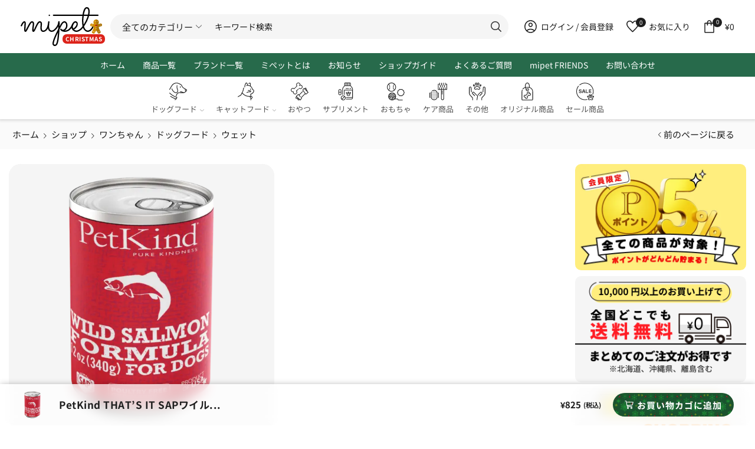

--- FILE ---
content_type: text/html; charset=UTF-8
request_url: https://mipet.jp/shop/dog/food/wet/11003/
body_size: 55784
content:
<!DOCTYPE html>
<html lang="ja" >
<head>
	<meta charset="UTF-8" />
	<meta name="viewport" content="width=device-width, initial-scale=1.0, maximum-scale=1.0, user-scalable=0"/>
	<!-- Google Tag Manager -->
		<script>(function(w,d,s,l,i){w[l]=w[l]||[];w[l].push({'gtm.start':
		new Date().getTime(),event:'gtm.js'});var f=d.getElementsByTagName(s)[0],
		j=d.createElement(s),dl=l!='dataLayer'?'&l='+l:'';j.async=true;j.src=
		'https://www.googletagmanager.com/gtm.js?id='+i+dl;f.parentNode.insertBefore(j,f);
		})(window,document,'script','dataLayer','GTM-NHGC85KS');</script>
	<!-- End Google Tag Manager -->
	<!-- Google tag (gtag.js) -->
		<script async src="https://www.googletagmanager.com/gtag/js?id=AW-963680962"></script>
		<script>
		window.dataLayer = window.dataLayer || [];
		function gtag(){dataLayer.push(arguments);}
		gtag('js', new Date());

		gtag('config', 'AW-963680962');
		</script>
	<!-- End Google tag (gtag.js) -->
					<script>document.documentElement.className = document.documentElement.className + ' yes-js js_active js'</script>
			<title>PetKind THAT&#8217;S IT SAPワイルドサーモン | mipet（ミペット） - 厳選されたペット用品で愛犬・愛猫の健康をサポート</title>
<meta name='robots' content='max-image-preview:large' />

<!-- Google Tag Manager for WordPress by gtm4wp.com -->
<script data-cfasync="false" data-pagespeed-no-defer>
	var gtm4wp_datalayer_name = "dataLayer";
	var dataLayer = dataLayer || [];
	const gtm4wp_use_sku_instead = 0;
	const gtm4wp_currency = 'JPY';
	const gtm4wp_product_per_impression = 10;
	const gtm4wp_clear_ecommerce = false;
	const gtm4wp_datalayer_max_timeout = 2000;
</script>
<!-- End Google Tag Manager for WordPress by gtm4wp.com --><script>window._wca = window._wca || [];</script>
<link rel='dns-prefetch' href='//stats.wp.com' />
<link rel="alternate" type="application/rss+xml" title="mipet（ミペット） &raquo; フィード" href="https://mipet.jp/feed/" />
<link rel="alternate" type="application/rss+xml" title="mipet（ミペット） &raquo; コメントフィード" href="https://mipet.jp/comments/feed/" />

<!-- SEO SIMPLE PACK 3.6.2 -->
<meta name="description" content="ペットカインド社とは・・・ PetKindは、約30年間「トライプ」を原料としたペットフードのパイオニアとして北米で支持されてきたブランドです。 独立研究機関での分析とカナダで最も優れた栄養士との長年の共同研究により、高いポテンシャルと絶大">
<meta name="keywords" content="ペット用品,ドッグフード,ヒューマングレード,中目黒,実店舗,オンラインショップ,ペットケア,犬用品,猫用品,オーガニック,グレインフリー,無添加">
<link rel="canonical" href="https://mipet.jp/shop/dog/food/wet/11003/">
<meta property="og:locale" content="ja_JP">
<meta property="og:type" content="article">
<meta property="og:image" content="https://mipet.jp/data/4bfbd52f4e8466dc12aaf30b7e057b66.png">
<meta property="og:title" content="PetKind THAT&#8217;S IT SAPワイルドサーモン | mipet（ミペット） - 厳選されたペット用品で愛犬・愛猫の健康をサポート">
<meta property="og:description" content="ペットカインド社とは・・・ PetKindは、約30年間「トライプ」を原料としたペットフードのパイオニアとして北米で支持されてきたブランドです。 独立研究機関での分析とカナダで最も優れた栄養士との長年の共同研究により、高いポテンシャルと絶大">
<meta property="og:url" content="https://mipet.jp/shop/dog/food/wet/11003/">
<meta property="og:site_name" content="mipet（ミペット）">
<meta name="twitter:card" content="summary_large_image">
<!-- Google Analytics (gtag.js) -->
<script async src="https://www.googletagmanager.com/gtag/js?id=G-VN5ZJJR66D"></script>
<script>
	window.dataLayer = window.dataLayer || [];
	function gtag(){dataLayer.push(arguments);}
	gtag("js", new Date());
	gtag("config", "G-VN5ZJJR66D");
</script>
	<!-- / SEO SIMPLE PACK -->

<style id='wp-img-auto-sizes-contain-inline-css' type='text/css'>
img:is([sizes=auto i],[sizes^="auto," i]){contain-intrinsic-size:3000px 1500px}
/*# sourceURL=wp-img-auto-sizes-contain-inline-css */
</style>
<style id='classic-theme-styles-inline-css' type='text/css'>
/*! This file is auto-generated */
.wp-block-button__link{color:#fff;background-color:#32373c;border-radius:9999px;box-shadow:none;text-decoration:none;padding:calc(.667em + 2px) calc(1.333em + 2px);font-size:1.125em}.wp-block-file__button{background:#32373c;color:#fff;text-decoration:none}
/*# sourceURL=/wp-includes/css/classic-themes.min.css */
</style>
<link rel='stylesheet' id='wppb-rpf-front-end-css-css' href='https://mipet.jp/wp-content/plugins/profile-builder-pro/add-ons/repeater-field/assets/css/wppb-rpf-front-end.css' type='text/css' media='all' />
<style id='woocommerce-inline-inline-css' type='text/css'>
.woocommerce form .form-row .required { visibility: visible; }
/*# sourceURL=woocommerce-inline-inline-css */
</style>
<link rel='stylesheet' id='wc-bis-css-css' href='https://mipet.jp/wp-content/plugins/woocommerce-back-in-stock-notifications/assets/css/frontend/woocommerce.css' type='text/css' media='all' />
<link rel='stylesheet' id='jquery-selectBox-css' href='https://mipet.jp/wp-content/plugins/yith-woocommerce-wishlist-premium/assets/css/jquery.selectBox.css' type='text/css' media='all' />
<link rel='stylesheet' id='yith-wcwl-font-awesome-css' href='https://mipet.jp/wp-content/plugins/yith-woocommerce-wishlist-premium/assets/css/font-awesome.css' type='text/css' media='all' />
<link rel='stylesheet' id='woocommerce_prettyPhoto_css-css' href='//mipet.jp/wp-content/plugins/woocommerce/assets/css/prettyPhoto.css' type='text/css' media='all' />
<link rel='stylesheet' id='yith-wcwl-main-css' href='https://mipet.jp/wp-content/plugins/yith-woocommerce-wishlist-premium/assets/css/style.css' type='text/css' media='all' />
<style id='yith-wcwl-main-inline-css' type='text/css'>
 :root { --color-add-to-wishlist-background: #333333; --color-add-to-wishlist-text: #FFFFFF; --color-add-to-wishlist-border: #333333; --color-add-to-wishlist-background-hover: #333333; --color-add-to-wishlist-text-hover: #FFFFFF; --color-add-to-wishlist-border-hover: #333333; --rounded-corners-radius: 16px; --color-add-to-cart-background: #333333; --color-add-to-cart-text: #FFFFFF; --color-add-to-cart-border: #333333; --color-add-to-cart-background-hover: #4F4F4F; --color-add-to-cart-text-hover: #FFFFFF; --color-add-to-cart-border-hover: #4F4F4F; --add-to-cart-rounded-corners-radius: 16px; --color-button-style-1-background: #333333; --color-button-style-1-text: #FFFFFF; --color-button-style-1-border: #333333; --color-button-style-1-background-hover: #4F4F4F; --color-button-style-1-text-hover: #FFFFFF; --color-button-style-1-border-hover: #4F4F4F; --color-button-style-2-background: #333333; --color-button-style-2-text: #FFFFFF; --color-button-style-2-border: #333333; --color-button-style-2-background-hover: #4F4F4F; --color-button-style-2-text-hover: #FFFFFF; --color-button-style-2-border-hover: #4F4F4F; --color-wishlist-table-background: #FFFFFF; --color-wishlist-table-text: #6d6c6c; --color-wishlist-table-border: #FFFFFF; --color-headers-background: #F4F4F4; --color-share-button-color: #FFFFFF; --color-share-button-color-hover: #FFFFFF; --color-fb-button-background: #39599E; --color-fb-button-background-hover: #595A5A; --color-tw-button-background: #45AFE2; --color-tw-button-background-hover: #595A5A; --color-pr-button-background: #AB2E31; --color-pr-button-background-hover: #595A5A; --color-em-button-background: #FBB102; --color-em-button-background-hover: #595A5A; --color-wa-button-background: #00A901; --color-wa-button-background-hover: #595A5A; --feedback-duration: 3s; --modal-colors-overlay: #0000004d; --modal-colors-icon: #007565; --modal-colors-primary-button: #007565; --modal-colors-primary-button-hover: #007565; --modal-colors-primary-button-text: #fff; --modal-colors-primary-button-text-hover: #fff; --modal-colors-secondary-button: #e8e8e8; --modal-colors-secondary-button-hover: #d8d8d8; --modal-colors-secondary-button-text: #777; --modal-colors-secondary-button-text-hover: #777; --color-ask-an-estimate-background: #333333; --color-ask-an-estimate-text: #FFFFFF; --color-ask-an-estimate-border: #333333; --color-ask-an-estimate-background-hover: #4F4F4F; --color-ask-an-estimate-text-hover: #FFFFFF; --color-ask-an-estimate-border-hover: #4F4F4F; --ask-an-estimate-rounded-corners-radius: 16px; --tooltip-color-background: #333; --tooltip-color-text: #fff } 
 :root { --color-add-to-wishlist-background: #333333; --color-add-to-wishlist-text: #FFFFFF; --color-add-to-wishlist-border: #333333; --color-add-to-wishlist-background-hover: #333333; --color-add-to-wishlist-text-hover: #FFFFFF; --color-add-to-wishlist-border-hover: #333333; --rounded-corners-radius: 16px; --color-add-to-cart-background: #333333; --color-add-to-cart-text: #FFFFFF; --color-add-to-cart-border: #333333; --color-add-to-cart-background-hover: #4F4F4F; --color-add-to-cart-text-hover: #FFFFFF; --color-add-to-cart-border-hover: #4F4F4F; --add-to-cart-rounded-corners-radius: 16px; --color-button-style-1-background: #333333; --color-button-style-1-text: #FFFFFF; --color-button-style-1-border: #333333; --color-button-style-1-background-hover: #4F4F4F; --color-button-style-1-text-hover: #FFFFFF; --color-button-style-1-border-hover: #4F4F4F; --color-button-style-2-background: #333333; --color-button-style-2-text: #FFFFFF; --color-button-style-2-border: #333333; --color-button-style-2-background-hover: #4F4F4F; --color-button-style-2-text-hover: #FFFFFF; --color-button-style-2-border-hover: #4F4F4F; --color-wishlist-table-background: #FFFFFF; --color-wishlist-table-text: #6d6c6c; --color-wishlist-table-border: #FFFFFF; --color-headers-background: #F4F4F4; --color-share-button-color: #FFFFFF; --color-share-button-color-hover: #FFFFFF; --color-fb-button-background: #39599E; --color-fb-button-background-hover: #595A5A; --color-tw-button-background: #45AFE2; --color-tw-button-background-hover: #595A5A; --color-pr-button-background: #AB2E31; --color-pr-button-background-hover: #595A5A; --color-em-button-background: #FBB102; --color-em-button-background-hover: #595A5A; --color-wa-button-background: #00A901; --color-wa-button-background-hover: #595A5A; --feedback-duration: 3s; --modal-colors-overlay: #0000004d; --modal-colors-icon: #007565; --modal-colors-primary-button: #007565; --modal-colors-primary-button-hover: #007565; --modal-colors-primary-button-text: #fff; --modal-colors-primary-button-text-hover: #fff; --modal-colors-secondary-button: #e8e8e8; --modal-colors-secondary-button-hover: #d8d8d8; --modal-colors-secondary-button-text: #777; --modal-colors-secondary-button-text-hover: #777; --color-ask-an-estimate-background: #333333; --color-ask-an-estimate-text: #FFFFFF; --color-ask-an-estimate-border: #333333; --color-ask-an-estimate-background-hover: #4F4F4F; --color-ask-an-estimate-text-hover: #FFFFFF; --color-ask-an-estimate-border-hover: #4F4F4F; --ask-an-estimate-rounded-corners-radius: 16px; --tooltip-color-background: #333; --tooltip-color-text: #fff } 
/*# sourceURL=yith-wcwl-main-inline-css */
</style>
<link rel='stylesheet' id='reset-css' href='https://mipet.jp/wp-content/themes/mipet/css/reset.min.css?version=159.144327' type='text/css' media='all' />
<link rel='stylesheet' id='style-css' href='https://mipet.jp/wp-content/themes/mipet/style.css?version=159.144327' type='text/css' media='all' />
<link rel='stylesheet' id='base-css' href='https://mipet.jp/wp-content/themes/mipet/css/base.min.css?version=159.144327' type='text/css' media='all' />
<link rel='stylesheet' id='header-css' href='https://mipet.jp/wp-content/themes/mipet/css/header.min.css?version=159.144327' type='text/css' media='all' />
<link rel='stylesheet' id='requestbox-css' href='https://mipet.jp/wp-content/themes/mipet/css/requestbox.min.css?version=159.144327' type='text/css' media='all' />
<link rel='stylesheet' id='shop-css' href='https://mipet.jp/wp-content/themes/mipet/css/shop.min.css?version=159.144327' type='text/css' media='all' />
<link rel='stylesheet' id='post-css' href='https://mipet.jp/wp-content/themes/mipet/css/post.min.css?version=159.144327' type='text/css' media='all' />
<link rel='stylesheet' id='sidebar-css' href='https://mipet.jp/wp-content/themes/mipet/css/sidebar.min.css?version=159.144327' type='text/css' media='all' />
<link rel='stylesheet' id='footer-css' href='https://mipet.jp/wp-content/themes/mipet/css/footer.min.css?version=159.144327' type='text/css' media='all' />
<link rel='stylesheet' id='mibot-css' href='https://mipet.jp/wp-content/themes/mipet/css/mibot.min.css?version=159.144327' type='text/css' media='all' />
<link rel='stylesheet' id='flag-icon-css-css' href='https://mipet.jp/wp-content/themes/mipet/css/flag-icon-css/7.1.0/flag-icons.min.css?version=159.144327' type='text/css' media='all' />
<link rel='stylesheet' id='xmas-css' href='https://mipet.jp/wp-content/themes/mipet/css/special/xmas_25.min.css?version=159.144327' type='text/css' media='all' />
<link rel='stylesheet' id='flexible-shipping-free-shipping-css' href='https://mipet.jp/wp-content/plugins/flexible-shipping/assets/dist/css/free-shipping.css' type='text/css' media='all' />
<link rel='stylesheet' id='ywpar_frontend-css' href='https://mipet.jp/wp-content/plugins/yith-woocommerce-points-and-rewards-premium/assets/css/frontend.css' type='text/css' media='all' />
<link rel='stylesheet' id='etheme-parent-style-css' href='https://mipet.jp/wp-content/themes/mipet_core/xstore.min.css' type='text/css' media='all' />
<link rel='stylesheet' id='etheme-sidebar-css' href='https://mipet.jp/wp-content/themes/mipet_core/css/modules/layout/sidebar.min.css' type='text/css' media='all' />
<link rel='stylesheet' id='etheme-breadcrumbs-css' href='https://mipet.jp/wp-content/themes/mipet_core/css/modules/breadcrumbs.min.css' type='text/css' media='all' />
<link rel='stylesheet' id='etheme-back-top-css' href='https://mipet.jp/wp-content/themes/mipet_core/css/modules/back-top.min.css' type='text/css' media='all' />
<link rel='stylesheet' id='etheme-woocommerce-css' href='https://mipet.jp/wp-content/themes/mipet_core/css/modules/woocommerce/global.min.css' type='text/css' media='all' />
<link rel='stylesheet' id='etheme-woocommerce-archive-css' href='https://mipet.jp/wp-content/themes/mipet_core/css/modules/woocommerce/archive.min.css' type='text/css' media='all' />
<link rel='stylesheet' id='etheme-single-product-builder-css' href='https://mipet.jp/wp-content/themes/mipet_core/css/modules/woocommerce/single-product/single-product-builder.min.css' type='text/css' media='all' />
<link rel='stylesheet' id='etheme-single-product-elements-css' href='https://mipet.jp/wp-content/themes/mipet_core/css/modules/woocommerce/single-product/single-product-elements.min.css' type='text/css' media='all' />
<link rel='stylesheet' id='etheme-single-product-sticky-cart-css' href='https://mipet.jp/wp-content/themes/mipet_core/css/modules/woocommerce/single-product/sticky-cart.min.css' type='text/css' media='all' />
<link rel='stylesheet' id='etheme-star-rating-css' href='https://mipet.jp/wp-content/themes/mipet_core/css/modules/star-rating.min.css' type='text/css' media='all' />
<link rel='stylesheet' id='etheme-comments-css' href='https://mipet.jp/wp-content/themes/mipet_core/css/modules/comments.min.css' type='text/css' media='all' />
<link rel='stylesheet' id='etheme-single-post-meta-css' href='https://mipet.jp/wp-content/themes/mipet_core/css/modules/blog/single-post/meta.min.css' type='text/css' media='all' />
<style id='xstore-icons-font-inline-css' type='text/css'>
@font-face {
				  font-family: 'xstore-icons';
				  src:
				    url('https://mipet.jp/wp-content/themes/mipet_core/fonts/xstore-icons-bold.ttf') format('truetype'),
				    url('https://mipet.jp/wp-content/themes/mipet_core/fonts/xstore-icons-bold.woff2') format('woff2'),
				    url('https://mipet.jp/wp-content/themes/mipet_core/fonts/xstore-icons-bold.woff') format('woff'),
				    url('https://mipet.jp/wp-content/themes/mipet_core/fonts/xstore-icons-bold.svg#xstore-icons') format('svg');
				  font-weight: normal;
				  font-style: normal;
				  font-display: swap;
				}
/*# sourceURL=xstore-icons-font-inline-css */
</style>
<link rel='stylesheet' id='etheme-header-search-css' href='https://mipet.jp/wp-content/themes/mipet_core/css/modules/layout/header/parts/search.min.css' type='text/css' media='all' />
<link rel='stylesheet' id='etheme-header-menu-css' href='https://mipet.jp/wp-content/themes/mipet_core/css/modules/layout/header/parts/menu.min.css' type='text/css' media='all' />
<link rel='stylesheet' id='xstore-kirki-styles-css' href='https://mipet.jp/data/xstore/kirki-styles.css' type='text/css' media='all' />
<link rel='stylesheet' id='select2-css' href='https://mipet.jp/wp-content/plugins/woocommerce/assets/css/select2.css' type='text/css' media='all' />
<link rel='stylesheet' id='woovr-frontend-css' href='https://mipet.jp/wp-content/plugins/wpc-variations-radio-buttons/assets/css/frontend.css' type='text/css' media='all' />
<script type="text/template" id="tmpl-variation-template">
	<div class="woocommerce-variation-description">{{{ data.variation.variation_description }}}</div>
	<div class="woocommerce-variation-price">{{{ data.variation.price_html }}}</div>
	<div class="woocommerce-variation-availability">{{{ data.variation.availability_html }}}</div>
</script>
<script type="text/template" id="tmpl-unavailable-variation-template">
	<p role="alert">この商品は対応しておりません。異なる組み合わせを選択してください。</p>
</script>
<script type="text/javascript" src="https://mipet.jp/wp-includes/js/jquery/jquery.min.js" id="jquery-core-js"></script>
<script type="text/javascript" src="https://mipet.jp/wp-includes/js/jquery/jquery-migrate.min.js" id="jquery-migrate-js"></script>
<script type="text/javascript" src="https://mipet.jp/wp-content/plugins/woocommerce/assets/js/jquery-blockui/jquery.blockUI.min.js" id="wc-jquery-blockui-js" data-wp-strategy="defer"></script>
<script type="text/javascript" id="wc-add-to-cart-js-extra">
/* <![CDATA[ */
var wc_add_to_cart_params = {"ajax_url":"/wp-admin/admin-ajax.php","wc_ajax_url":"/?wc-ajax=%%endpoint%%","i18n_view_cart":"\u304a\u8cb7\u3044\u7269\u30ab\u30b4\u3092\u8868\u793a","cart_url":"https://mipet.jp/shop/bag/","is_cart":"","cart_redirect_after_add":"no"};
//# sourceURL=wc-add-to-cart-js-extra
/* ]]> */
</script>
<script type="text/javascript" src="https://mipet.jp/wp-content/plugins/woocommerce/assets/js/frontend/add-to-cart.min.js" id="wc-add-to-cart-js" defer="defer" data-wp-strategy="defer"></script>
<script type="text/javascript" src="https://mipet.jp/wp-content/plugins/woocommerce/assets/js/zoom/jquery.zoom.min.js" id="wc-zoom-js" defer="defer" data-wp-strategy="defer"></script>
<script type="text/javascript" id="wc-single-product-js-extra">
/* <![CDATA[ */
var wc_single_product_params = {"i18n_required_rating_text":"\u8a55\u4fa1\u3092\u9078\u629e\u3057\u3066\u304f\u3060\u3055\u3044","i18n_rating_options":["1\u3064\u661f (\u6700\u9ad8\u8a55\u4fa1: 5\u3064\u661f)","2\u3064\u661f (\u6700\u9ad8\u8a55\u4fa1: 5\u3064\u661f)","3\u3064\u661f (\u6700\u9ad8\u8a55\u4fa1: 5\u3064\u661f)","4\u3064\u661f (\u6700\u9ad8\u8a55\u4fa1: 5\u3064\u661f)","5\u3064\u661f (\u6700\u9ad8\u8a55\u4fa1: 5\u3064\u661f)"],"i18n_product_gallery_trigger_text":"\u30d5\u30eb\u30b9\u30af\u30ea\u30fc\u30f3\u753b\u50cf\u30ae\u30e3\u30e9\u30ea\u30fc\u3092\u8868\u793a","review_rating_required":"yes","flexslider":{"rtl":false,"animation":"slide","smoothHeight":true,"directionNav":false,"controlNav":"thumbnails","slideshow":false,"animationSpeed":500,"animationLoop":false,"allowOneSlide":false},"zoom_enabled":"1","zoom_options":[],"photoswipe_enabled":"","photoswipe_options":{"shareEl":false,"closeOnScroll":false,"history":false,"hideAnimationDuration":0,"showAnimationDuration":0},"flexslider_enabled":""};
//# sourceURL=wc-single-product-js-extra
/* ]]> */
</script>
<script type="text/javascript" src="https://mipet.jp/wp-content/plugins/woocommerce/assets/js/frontend/single-product.min.js" id="wc-single-product-js" defer="defer" data-wp-strategy="defer"></script>
<script type="text/javascript" src="https://mipet.jp/wp-content/plugins/woocommerce/assets/js/js-cookie/js.cookie.min.js" id="wc-js-cookie-js" defer="defer" data-wp-strategy="defer"></script>
<script type="text/javascript" id="woocommerce-js-extra">
/* <![CDATA[ */
var woocommerce_params = {"ajax_url":"/wp-admin/admin-ajax.php","wc_ajax_url":"/?wc-ajax=%%endpoint%%","i18n_password_show":"\u30d1\u30b9\u30ef\u30fc\u30c9\u3092\u8868\u793a","i18n_password_hide":"\u30d1\u30b9\u30ef\u30fc\u30c9\u3092\u96a0\u3059"};
//# sourceURL=woocommerce-js-extra
/* ]]> */
</script>
<script type="text/javascript" src="https://mipet.jp/wp-content/plugins/woocommerce/assets/js/frontend/woocommerce.min.js" id="woocommerce-js" defer="defer" data-wp-strategy="defer"></script>
<script type="text/javascript" id="woo-country-select-js-extra">
/* <![CDATA[ */
var wc_country_select_params = {"countries":"{\"JP\":{\"JP01\":\"\\u5317\\u6d77\\u9053\",\"JP02\":\"\\u9752\\u68ee\\u770c\",\"JP03\":\"\\u5ca9\\u624b\\u770c\",\"JP04\":\"\\u5bae\\u57ce\\u770c\",\"JP05\":\"\\u79cb\\u7530\\u770c\",\"JP06\":\"\\u5c71\\u5f62\\u770c\",\"JP07\":\"\\u798f\\u5cf6\\u770c\",\"JP08\":\"\\u8328\\u57ce\\u770c\",\"JP09\":\"\\u6803\\u6728\\u770c\",\"JP10\":\"\\u7fa4\\u99ac\\u770c\",\"JP11\":\"\\u57fc\\u7389\\u770c\",\"JP12\":\"\\u5343\\u8449\\u770c\",\"JP13\":\"\\u6771\\u4eac\\u90fd\",\"JP14\":\"\\u795e\\u5948\\u5ddd\\u770c\",\"JP15\":\"\\u65b0\\u6f5f\\u770c\",\"JP16\":\"\\u5bcc\\u5c71\\u770c\",\"JP17\":\"\\u77f3\\u5ddd\\u770c\",\"JP18\":\"\\u798f\\u4e95\\u770c\",\"JP19\":\"\\u5c71\\u68a8\\u770c\",\"JP20\":\"\\u9577\\u91ce\\u770c\",\"JP21\":\"\\u5c90\\u961c\\u770c\",\"JP22\":\"\\u9759\\u5ca1\\u770c\",\"JP23\":\"\\u611b\\u77e5\\u770c\",\"JP24\":\"\\u4e09\\u91cd\\u770c\",\"JP25\":\"\\u6ecb\\u8cc0\\u770c\",\"JP26\":\"\\u4eac\\u90fd\\u5e9c\",\"JP27\":\"\\u5927\\u962a\\u5e9c\",\"JP28\":\"\\u5175\\u5eab\\u770c\",\"JP29\":\"\\u5948\\u826f\\u770c\",\"JP30\":\"\\u548c\\u6b4c\\u5c71\\u770c\",\"JP31\":\"\\u9ce5\\u53d6\\u770c\",\"JP32\":\"\\u5cf6\\u6839\\u770c\",\"JP33\":\"\\u5ca1\\u5c71\\u770c\",\"JP34\":\"\\u5e83\\u5cf6\\u770c\",\"JP35\":\"\\u5c71\\u53e3\\u770c\",\"JP36\":\"\\u5fb3\\u5cf6\\u770c\",\"JP37\":\"\\u9999\\u5ddd\\u770c\",\"JP38\":\"\\u611b\\u5a9b\\u770c\",\"JP39\":\"\\u9ad8\\u77e5\\u770c\",\"JP40\":\"\\u798f\\u5ca1\\u770c\",\"JP41\":\"\\u4f50\\u8cc0\\u770c\",\"JP42\":\"\\u9577\\u5d0e\\u770c\",\"JP43\":\"\\u718a\\u672c\\u770c\",\"JP44\":\"\\u5927\\u5206\\u770c\",\"JP45\":\"\\u5bae\\u5d0e\\u770c\",\"JP46\":\"\\u9e7f\\u5150\\u5cf6\\u770c\",\"JP47\":\"\\u6c96\\u7e04\\u770c\"}}","i18n_select_state_text":"\u30aa\u30d7\u30b7\u30e7\u30f3\u3092\u9078\u629e\u2026","locale":"{\"JP\":{\"last_name\":{\"class\":[\"form-row-first\"],\"priority\":10},\"first_name\":{\"class\":[\"form-row-last\"],\"priority\":20},\"postcode\":{\"class\":[\"form-row-first\",\"address-field\"],\"priority\":65},\"state\":{\"label\":\"\\u90fd\\u9053\\u5e9c\\u770c\",\"class\":[\"form-row-last\",\"address-field\"],\"priority\":66},\"city\":{\"priority\":67},\"address_1\":{\"priority\":68},\"address_2\":{\"priority\":69}},\"default\":{\"last_name\":{\"label\":\"\\u59d3\",\"required\":true,\"class\":[\"form-row-first\"],\"autocomplete\":\"family-name\",\"priority\":10},\"first_name\":{\"label\":\"\\u540d\",\"required\":true,\"class\":[\"form-row-last\"],\"autocomplete\":\"given-name\",\"priority\":20},\"yomigana_last_name\":{\"label\":\"\\u59d3 (\\u3088\\u307f\\u304c\\u306a)\",\"required\":true,\"class\":[\"form-row-first\"],\"priority\":25},\"yomigana_first_name\":{\"label\":\"\\u540d (\\u3088\\u307f\\u304c\\u306a)\",\"required\":true,\"class\":[\"form-row-last\"],\"clear\":true,\"priority\":28},\"company\":{\"label\":\"\\u4f1a\\u793e\\u540d\",\"class\":[\"form-row-wide\"],\"autocomplete\":\"organization\",\"priority\":30,\"required\":false},\"country\":{\"type\":\"country\",\"label\":\"\\u56fd\\u307e\\u305f\\u306f\\u5730\\u57df\",\"required\":true,\"class\":[\"form-row-wide\",\"address-field\",\"update_totals_on_change\"],\"autocomplete\":\"country\",\"priority\":40},\"address_1\":{\"label\":\"\\u756a\\u5730\",\"placeholder\":\"\\u756a\\u5730\",\"required\":true,\"class\":[\"form-row-wide\",\"address-field\"],\"autocomplete\":\"address-line1\",\"priority\":50},\"address_2\":{\"label\":\"\\u30a2\\u30d1\\u30fc\\u30c8\\u540d\\u3001\\u68df\\u540d\\u3001\\u90e8\\u5c4b\\u756a\\u53f7\\u306a\\u3069\",\"label_class\":[\"screen-reader-text\"],\"placeholder\":\"\\u30a2\\u30d1\\u30fc\\u30c8\\u540d\\u3001\\u68df\\u540d\\u3001\\u90e8\\u5c4b\\u756a\\u53f7\\u306a\\u3069(\\u30aa\\u30d7\\u30b7\\u30e7\\u30f3)\",\"class\":[\"form-row-wide\",\"address-field\"],\"autocomplete\":\"address-line2\",\"priority\":60,\"required\":false},\"city\":{\"label\":\"\\u5e02\\u533a\\u753a\\u6751\",\"required\":true,\"class\":[\"form-row-wide\",\"address-field\"],\"autocomplete\":\"address-level2\",\"priority\":70},\"state\":{\"type\":\"state\",\"label\":\"\\u90fd\\u9053\\u5e9c\\u770c \\/ \\u5dde \\/ \\u90e1\",\"required\":true,\"class\":[\"form-row-last\",\"update_totals_on_change\"],\"validate\":[\"state\"],\"autocomplete\":\"address-level1\",\"priority\":80},\"postcode\":{\"label\":\"\\u90f5\\u4fbf\\u756a\\u53f7\",\"required\":true,\"class\":[\"form-row-first\"],\"validate\":[\"postcode\"],\"autocomplete\":\"postal-code\",\"priority\":90,\"type\":\"tel\"}}}"};
//# sourceURL=woo-country-select-js-extra
/* ]]> */
</script>
<script type="text/javascript" src="https://mipet.jp/wp-content/plugins/profile-builder-pro/add-ons-advanced/woocommerce/assets/js/country-select.js" id="woo-country-select-js"></script>
<script type="text/javascript" src="https://mipet.jp/wp-content/themes/mipet/js/shop.min.js?version=159.144327" id="shop-js"></script>
<script type="text/javascript" src="https://mipet.jp/wp-content/themes/mipet/js/sidebar.min.js?version=159.144327" id="sidebar-js"></script>
<script type="text/javascript" src="https://mipet.jp/wp-content/themes/mipet/js/footer.min.js?version=159.144327" id="footer-js"></script>
<script type="text/javascript" src="https://mipet.jp/wp-content/themes/mipet/js/mibot.min.js?version=159.144327" id="mibot-js"></script>
<script type="text/javascript" src="https://mipet.jp/wp-content/themes/mipet/js/single_product.min.js?version=159.144327" id="single-product_js-js"></script>
<script type="text/javascript" id="single-one-stock-js-js-extra">
/* <![CDATA[ */
var product_stock = {"quantity":"1"};
//# sourceURL=single-one-stock-js-js-extra
/* ]]> */
</script>
<script type="text/javascript" src="https://mipet.jp/wp-content/themes/mipet/js/single_one_stock.min.js?version=159.144327" id="single-one-stock-js-js"></script>
<script type="text/javascript" src="https://stats.wp.com/s-202551.js" id="woocommerce-analytics-js" defer="defer" data-wp-strategy="defer"></script>
<script type="text/javascript" src="https://mipet.jp/wp-includes/js/underscore.min.js" id="underscore-js"></script>
<script type="text/javascript" id="wp-util-js-extra">
/* <![CDATA[ */
var _wpUtilSettings = {"ajax":{"url":"/wp-admin/admin-ajax.php"}};
//# sourceURL=wp-util-js-extra
/* ]]> */
</script>
<script type="text/javascript" src="https://mipet.jp/wp-includes/js/wp-util.min.js" id="wp-util-js"></script>
<script type="text/javascript" src="https://mipet.jp/wp-content/plugins/woocommerce/assets/js/select2/select2.full.min.js" id="wc-select2-js" defer="defer" data-wp-strategy="defer"></script>
<link rel="https://api.w.org/" href="https://mipet.jp/wp-json/" /><link rel="alternate" title="JSON" type="application/json" href="https://mipet.jp/wp-json/wp/v2/product/11003" /><script>  var el_i13_login_captcha=null; var el_i13_register_captcha=null; </script>	<style>img#wpstats{display:none}</style>
		
<!-- Google Tag Manager for WordPress by gtm4wp.com -->
<!-- GTM Container placement set to off -->
<script data-cfasync="false" data-pagespeed-no-defer type="text/javascript">
	var dataLayer_content = {"pagePostType":"product","pagePostType2":"single-product","pagePostAuthor":"admin-erika@mediarts","productRatingCounts":[],"productAverageRating":0,"productReviewCount":0,"productType":"simple","productIsVariable":0};
	dataLayer.push( dataLayer_content );
</script>
<script data-cfasync="false" data-pagespeed-no-defer type="text/javascript">
	console.warn && console.warn("[GTM4WP] Google Tag Manager container code placement set to OFF !!!");
	console.warn && console.warn("[GTM4WP] Data layer codes are active but GTM container must be loaded using custom coding !!!");
</script>
<!-- End Google Tag Manager for WordPress by gtm4wp.com --><!-- Google site verification - Google for WooCommerce -->
<meta name="google-site-verification" content="v4UcE1LG-S0Ow3gaGurBgT6gxNIjDLgQ2N3N4aJCKlE" />
			<link rel="prefetch" as="font" href="https://mipet.jp/wp-content/themes/mipet_core/fonts/xstore-icons-bold.woff?v=9.6.3" type="font/woff">
					<link rel="prefetch" as="font" href="https://mipet.jp/wp-content/themes/mipet_core/fonts/xstore-icons-bold.woff2?v=9.6.3" type="font/woff2">
			<noscript><style>.woocommerce-product-gallery{ opacity: 1 !important; }</style></noscript>
	<link rel="icon" href="https://mipet.jp/data/cropped-favicon-dark-1-32x32.png" sizes="32x32" />
<link rel="icon" href="https://mipet.jp/data/cropped-favicon-dark-1-192x192.png" sizes="192x192" />
<link rel="apple-touch-icon" href="https://mipet.jp/data/cropped-favicon-dark-1-180x180.png" />
<meta name="msapplication-TileImage" content="https://mipet.jp/data/cropped-favicon-dark-1-270x270.png" />
<style id="kirki-inline-styles"></style><style type="text/css" class="et_custom-css">.onsale{width:3.50em;height:1.8em;line-height:1.2}.btn-checkout:hover,.btn-view-wishlist:hover{opacity:1 !important}.page-heading{margin-bottom:25px}body>.et-loader{background-color:rgba(255,255,255,.75)}body>.et-loader .et-loader-img{max-width:140px}.et-preloader-on .template-container{filter:blur(2px)}.menu-label-sale>a .label-text{background-color:#11a45d;color:white}.menu-label-sale>a .label-text:before{border-right-color:#11a45d}.cart-checkout-nav{font-size:24px}.header-track-order{white-space:nowrap}.header-bottom-wrapper{box-shadow:0 0 5px 2px rgba(0,0,0,.15)}.page-heading{box-shadow:0 -2px 5px 0 rgba(0,0,0,.04) inset}.button,.btn,input[type="submit"],input[type="button"],form button,form #qna-ask-input button,.btn-checkout,.btn-view-wishlist,.et_element .btn-checkout,.et_element .mini-cart-buttons .wc-forward:not(.btn-checkout),.et_element .btn-view-wishlist{font-size:100%}.tagcloud a{background:#F0F0F0;border-color:#F0F0F0;color:#999}.sidebar{--space-between-widgets:40px}.products-loop .product,.products-slider.second-initialized .product-slide{transition:all .2s ease-in-out}.single-product-builder .products-slider .product-details{padding-bottom:15px}.products-slider{padding:15px}.products-loop .product:hover,.carousel-area .product-slide:hover{box-shadow:0 0 10px 3px rgba(0,0,0,.1);z-index:2;transform:translateY(-5px) scale(1.007);border-radius:5px;background-color:#fff}.products-loop .type-product{padding-top:15px}.products-loop .content-product{margin-bottom:15px}.content-product .products-page-cats a{font-size:15px}.product-view-default .content-product .footer-product .show-quickly{border:2px solid #e95d2a;color:#e95d2a;border-radius:5px;padding:7px}.product-view-default .content-product .footer-product .show-quickly:hover{color:#e95d2a}.product-view-mask3 .footer-product>*,.product-view-mask3 .footer-product .button,.product-view-mask3 .footer-product .add_to_wishlist.button{box-shadow:0 3px 8px 0 rgba(0,0,0,0.1)}.wcmp_vendor_banner_template.template1 .img_div img{max-width:100px;max-height:100px}.vendor_description{padding:40px 30px}.woocommerce-tabs .wc-tab .product-vendor h2{display:none}.et-menu-list .subitem-title-holder a,.et-slider-button-underline-hover .slide-button,.banner-button-underline-hover .banner-button,.el-button-underline-hover .elementor-button-text{position:relative;display:inline-block}.single-product .cross-sell-products .product-view-default .footer-product{display:none}.et-menu-list .subitem-title-holder a:before,.et-slider-button-underline-hover .slide-button:before,.banner-button-underline-hover .banner-button:before,.el-button-underline-hover .elementor-button-text:before{content:'';height:2px;width:0;right:0;position:absolute;transition:width .2s ease-in-out;bottom:-4px;background:var(--et_active-color,currentColor)}.et-menu-list .subitem-title-holder a:before,.et-slider-button-underline-hover .slide-button:before{bottom:0}.et-menu-list .subitem-title-holder a:hover:before,.et-slider-button-underline-hover .slide-button:hover:before,.banner-button-underline-hover .banner-button:hover:before,.el-button-underline-hover .elementor-button-text:hover:before{width:100%;right:auto}.popup-added-to-cart .content-product .quantity-wrapper{display:none}.vendor_description_background .description_data{display:none}.et-mobile-panel .with-dot>a .et_b-icon:before{background-color:#f3e500}@media (min-width:993px){.woocommerce-product-gallery.images-wrapper,.thumbnails-list .swiper-slide a{border:2px solid #E1E1E1}.thumbnails-list .swiper-slide{padding:5px}.thumbnails-list{justify-content:center;padding-top:5px}.thumbnails-list .swiper-slide.active-thumbnail a{border-color:#e95d2a}.sidebar .widget_categories{border:3px solid #E95D2A;padding:30px}.related-posts{border:2px solid #ebebeb;padding:30px}}.page-heading,.breadcrumb-trail{margin-bottom:var(--page-heading-margin-bottom,25px)}.breadcrumb-trail .page-heading{background-color:transparent}@media only screen and (max-width:1390px){.swiper-custom-left,.middle-inside .swiper-entry .swiper-button-prev,.middle-inside.swiper-entry .swiper-button-prev{left:-15px}.swiper-custom-right,.middle-inside .swiper-entry .swiper-button-next,.middle-inside.swiper-entry .swiper-button-next{right:-15px}.middle-inbox .swiper-entry .swiper-button-prev,.middle-inbox.swiper-entry .swiper-button-prev{left:8px}.middle-inbox .swiper-entry .swiper-button-next,.middle-inbox.swiper-entry .swiper-button-next{right:8px}.swiper-entry:hover .swiper-custom-left,.middle-inside .swiper-entry:hover .swiper-button-prev,.middle-inside.swiper-entry:hover .swiper-button-prev{left:-5px}.swiper-entry:hover .swiper-custom-right,.middle-inside .swiper-entry:hover .swiper-button-next,.middle-inside.swiper-entry:hover .swiper-button-next{right:-5px}.middle-inbox .swiper-entry:hover .swiper-button-prev,.middle-inbox.swiper-entry:hover .swiper-button-prev{left:5px}.middle-inbox .swiper-entry:hover .swiper-button-next,.middle-inbox.swiper-entry:hover .swiper-button-next{right:5px}}.swiper-control-top,.swiper-control-bottom{transition:min-height .3s ease-in-out}.header-main-menu.et_element-top-level .menu{margin-right:-5px;margin-left:-5px}@media only screen and (max-width:767px){.header-wrapper,.site-header-vertical{display:none}}@media only screen and (min-width:768px){.mobile-header-wrapper{display:none}}.swiper-container{width:auto}.etheme-elementor-slider:not(.swiper-container-initialized,.swiper-initialized) .swiper-slide{max-width:calc(100% / var(--slides-per-view,4))}.etheme-elementor-slider[data-animation]:not(.swiper-container-initialized,.swiper-initialized,[data-animation=slide],[data-animation=coverflow]) .swiper-slide{max-width:100%}body:not([data-elementor-device-mode]) .etheme-elementor-off-canvas__container{transition:none;opacity:0;visibility:hidden;position:fixed}</style>
		<!-- Global site tag (gtag.js) - Google Ads: AW-963680962 - Google for WooCommerce -->
		<script async src="https://www.googletagmanager.com/gtag/js?id=AW-963680962"></script>
		<script>
			window.dataLayer = window.dataLayer || [];
			function gtag() { dataLayer.push(arguments); }
			gtag( 'consent', 'default', {
				analytics_storage: 'denied',
				ad_storage: 'denied',
				ad_user_data: 'denied',
				ad_personalization: 'denied',
				region: ['AT', 'BE', 'BG', 'HR', 'CY', 'CZ', 'DK', 'EE', 'FI', 'FR', 'DE', 'GR', 'HU', 'IS', 'IE', 'IT', 'LV', 'LI', 'LT', 'LU', 'MT', 'NL', 'NO', 'PL', 'PT', 'RO', 'SK', 'SI', 'ES', 'SE', 'GB', 'CH'],
				wait_for_update: 500,
			} );
			gtag('js', new Date());
			gtag('set', 'developer_id.dOGY3NW', true);
			gtag("config", "AW-963680962", { "groups": "GLA", "send_page_view": false });		</script>

			<script src="https://mipet.jp/wp-content/themes/mipet/js/header.min.js?version=159.144327"></script>
	<script>//ローカル環境でのみシステム情報を取得
var get_local = '';

if(get_local) {
    // ローカル環境の場合
    jQuery(document).ready(function() {
        jQuery('.et_b_header-logo, footer .logo').addClass('develop');
    });

    try {
        const info = JSON.parse(get_local);
        console.log('= = = = = = = = = = mipet 開発環境情報 = = = = = = = = = =');
        console.log('WordPressバージョン:', info.wp_version);
        console.log('PHPバージョン:', info.php_version);
        console.log('Webサーバー:', info.web_server);
        console.log('DBサーバー:', info.db_server_software + ' ' + info.db_server_version);
        console.log('xstoreテーマバージョン:', info.parent_theme_version);
        console.log('mipetテーマバージョン:', info.theme_version);
        console.log('WooCommerceバージョン:', info.woocommerce_version);
        console.log('= = = = = = = = = = = = = = = = = = = = = = = = = = =');
    } catch(e) {
        console.log('開発環境情報の取得に失敗しました');
    }
} else {
    // 本番環境の場合
    console.log('mipetへようこそ！');
}</script>			<meta property="og:image" content="https://mipet.jp/data/4bfbd52f4e8466dc12aaf30b7e057b66.png" />
	<link rel='stylesheet' id='wc-blocks-style-css' href='https://mipet.jp/wp-content/plugins/woocommerce/assets/client/blocks/wc-blocks.css' type='text/css' media='all' />
<style id='global-styles-inline-css' type='text/css'>
:root{--wp--preset--aspect-ratio--square: 1;--wp--preset--aspect-ratio--4-3: 4/3;--wp--preset--aspect-ratio--3-4: 3/4;--wp--preset--aspect-ratio--3-2: 3/2;--wp--preset--aspect-ratio--2-3: 2/3;--wp--preset--aspect-ratio--16-9: 16/9;--wp--preset--aspect-ratio--9-16: 9/16;--wp--preset--color--black: #000000;--wp--preset--color--cyan-bluish-gray: #abb8c3;--wp--preset--color--white: #ffffff;--wp--preset--color--pale-pink: #f78da7;--wp--preset--color--vivid-red: #cf2e2e;--wp--preset--color--luminous-vivid-orange: #ff6900;--wp--preset--color--luminous-vivid-amber: #fcb900;--wp--preset--color--light-green-cyan: #7bdcb5;--wp--preset--color--vivid-green-cyan: #00d084;--wp--preset--color--pale-cyan-blue: #8ed1fc;--wp--preset--color--vivid-cyan-blue: #0693e3;--wp--preset--color--vivid-purple: #9b51e0;--wp--preset--gradient--vivid-cyan-blue-to-vivid-purple: linear-gradient(135deg,rgb(6,147,227) 0%,rgb(155,81,224) 100%);--wp--preset--gradient--light-green-cyan-to-vivid-green-cyan: linear-gradient(135deg,rgb(122,220,180) 0%,rgb(0,208,130) 100%);--wp--preset--gradient--luminous-vivid-amber-to-luminous-vivid-orange: linear-gradient(135deg,rgb(252,185,0) 0%,rgb(255,105,0) 100%);--wp--preset--gradient--luminous-vivid-orange-to-vivid-red: linear-gradient(135deg,rgb(255,105,0) 0%,rgb(207,46,46) 100%);--wp--preset--gradient--very-light-gray-to-cyan-bluish-gray: linear-gradient(135deg,rgb(238,238,238) 0%,rgb(169,184,195) 100%);--wp--preset--gradient--cool-to-warm-spectrum: linear-gradient(135deg,rgb(74,234,220) 0%,rgb(151,120,209) 20%,rgb(207,42,186) 40%,rgb(238,44,130) 60%,rgb(251,105,98) 80%,rgb(254,248,76) 100%);--wp--preset--gradient--blush-light-purple: linear-gradient(135deg,rgb(255,206,236) 0%,rgb(152,150,240) 100%);--wp--preset--gradient--blush-bordeaux: linear-gradient(135deg,rgb(254,205,165) 0%,rgb(254,45,45) 50%,rgb(107,0,62) 100%);--wp--preset--gradient--luminous-dusk: linear-gradient(135deg,rgb(255,203,112) 0%,rgb(199,81,192) 50%,rgb(65,88,208) 100%);--wp--preset--gradient--pale-ocean: linear-gradient(135deg,rgb(255,245,203) 0%,rgb(182,227,212) 50%,rgb(51,167,181) 100%);--wp--preset--gradient--electric-grass: linear-gradient(135deg,rgb(202,248,128) 0%,rgb(113,206,126) 100%);--wp--preset--gradient--midnight: linear-gradient(135deg,rgb(2,3,129) 0%,rgb(40,116,252) 100%);--wp--preset--font-size--small: 13px;--wp--preset--font-size--medium: 20px;--wp--preset--font-size--large: 36px;--wp--preset--font-size--x-large: 42px;--wp--preset--spacing--20: 0.44rem;--wp--preset--spacing--30: 0.67rem;--wp--preset--spacing--40: 1rem;--wp--preset--spacing--50: 1.5rem;--wp--preset--spacing--60: 2.25rem;--wp--preset--spacing--70: 3.38rem;--wp--preset--spacing--80: 5.06rem;--wp--preset--shadow--natural: 6px 6px 9px rgba(0, 0, 0, 0.2);--wp--preset--shadow--deep: 12px 12px 50px rgba(0, 0, 0, 0.4);--wp--preset--shadow--sharp: 6px 6px 0px rgba(0, 0, 0, 0.2);--wp--preset--shadow--outlined: 6px 6px 0px -3px rgb(255, 255, 255), 6px 6px rgb(0, 0, 0);--wp--preset--shadow--crisp: 6px 6px 0px rgb(0, 0, 0);}:where(.is-layout-flex){gap: 0.5em;}:where(.is-layout-grid){gap: 0.5em;}body .is-layout-flex{display: flex;}.is-layout-flex{flex-wrap: wrap;align-items: center;}.is-layout-flex > :is(*, div){margin: 0;}body .is-layout-grid{display: grid;}.is-layout-grid > :is(*, div){margin: 0;}:where(.wp-block-columns.is-layout-flex){gap: 2em;}:where(.wp-block-columns.is-layout-grid){gap: 2em;}:where(.wp-block-post-template.is-layout-flex){gap: 1.25em;}:where(.wp-block-post-template.is-layout-grid){gap: 1.25em;}.has-black-color{color: var(--wp--preset--color--black) !important;}.has-cyan-bluish-gray-color{color: var(--wp--preset--color--cyan-bluish-gray) !important;}.has-white-color{color: var(--wp--preset--color--white) !important;}.has-pale-pink-color{color: var(--wp--preset--color--pale-pink) !important;}.has-vivid-red-color{color: var(--wp--preset--color--vivid-red) !important;}.has-luminous-vivid-orange-color{color: var(--wp--preset--color--luminous-vivid-orange) !important;}.has-luminous-vivid-amber-color{color: var(--wp--preset--color--luminous-vivid-amber) !important;}.has-light-green-cyan-color{color: var(--wp--preset--color--light-green-cyan) !important;}.has-vivid-green-cyan-color{color: var(--wp--preset--color--vivid-green-cyan) !important;}.has-pale-cyan-blue-color{color: var(--wp--preset--color--pale-cyan-blue) !important;}.has-vivid-cyan-blue-color{color: var(--wp--preset--color--vivid-cyan-blue) !important;}.has-vivid-purple-color{color: var(--wp--preset--color--vivid-purple) !important;}.has-black-background-color{background-color: var(--wp--preset--color--black) !important;}.has-cyan-bluish-gray-background-color{background-color: var(--wp--preset--color--cyan-bluish-gray) !important;}.has-white-background-color{background-color: var(--wp--preset--color--white) !important;}.has-pale-pink-background-color{background-color: var(--wp--preset--color--pale-pink) !important;}.has-vivid-red-background-color{background-color: var(--wp--preset--color--vivid-red) !important;}.has-luminous-vivid-orange-background-color{background-color: var(--wp--preset--color--luminous-vivid-orange) !important;}.has-luminous-vivid-amber-background-color{background-color: var(--wp--preset--color--luminous-vivid-amber) !important;}.has-light-green-cyan-background-color{background-color: var(--wp--preset--color--light-green-cyan) !important;}.has-vivid-green-cyan-background-color{background-color: var(--wp--preset--color--vivid-green-cyan) !important;}.has-pale-cyan-blue-background-color{background-color: var(--wp--preset--color--pale-cyan-blue) !important;}.has-vivid-cyan-blue-background-color{background-color: var(--wp--preset--color--vivid-cyan-blue) !important;}.has-vivid-purple-background-color{background-color: var(--wp--preset--color--vivid-purple) !important;}.has-black-border-color{border-color: var(--wp--preset--color--black) !important;}.has-cyan-bluish-gray-border-color{border-color: var(--wp--preset--color--cyan-bluish-gray) !important;}.has-white-border-color{border-color: var(--wp--preset--color--white) !important;}.has-pale-pink-border-color{border-color: var(--wp--preset--color--pale-pink) !important;}.has-vivid-red-border-color{border-color: var(--wp--preset--color--vivid-red) !important;}.has-luminous-vivid-orange-border-color{border-color: var(--wp--preset--color--luminous-vivid-orange) !important;}.has-luminous-vivid-amber-border-color{border-color: var(--wp--preset--color--luminous-vivid-amber) !important;}.has-light-green-cyan-border-color{border-color: var(--wp--preset--color--light-green-cyan) !important;}.has-vivid-green-cyan-border-color{border-color: var(--wp--preset--color--vivid-green-cyan) !important;}.has-pale-cyan-blue-border-color{border-color: var(--wp--preset--color--pale-cyan-blue) !important;}.has-vivid-cyan-blue-border-color{border-color: var(--wp--preset--color--vivid-cyan-blue) !important;}.has-vivid-purple-border-color{border-color: var(--wp--preset--color--vivid-purple) !important;}.has-vivid-cyan-blue-to-vivid-purple-gradient-background{background: var(--wp--preset--gradient--vivid-cyan-blue-to-vivid-purple) !important;}.has-light-green-cyan-to-vivid-green-cyan-gradient-background{background: var(--wp--preset--gradient--light-green-cyan-to-vivid-green-cyan) !important;}.has-luminous-vivid-amber-to-luminous-vivid-orange-gradient-background{background: var(--wp--preset--gradient--luminous-vivid-amber-to-luminous-vivid-orange) !important;}.has-luminous-vivid-orange-to-vivid-red-gradient-background{background: var(--wp--preset--gradient--luminous-vivid-orange-to-vivid-red) !important;}.has-very-light-gray-to-cyan-bluish-gray-gradient-background{background: var(--wp--preset--gradient--very-light-gray-to-cyan-bluish-gray) !important;}.has-cool-to-warm-spectrum-gradient-background{background: var(--wp--preset--gradient--cool-to-warm-spectrum) !important;}.has-blush-light-purple-gradient-background{background: var(--wp--preset--gradient--blush-light-purple) !important;}.has-blush-bordeaux-gradient-background{background: var(--wp--preset--gradient--blush-bordeaux) !important;}.has-luminous-dusk-gradient-background{background: var(--wp--preset--gradient--luminous-dusk) !important;}.has-pale-ocean-gradient-background{background: var(--wp--preset--gradient--pale-ocean) !important;}.has-electric-grass-gradient-background{background: var(--wp--preset--gradient--electric-grass) !important;}.has-midnight-gradient-background{background: var(--wp--preset--gradient--midnight) !important;}.has-small-font-size{font-size: var(--wp--preset--font-size--small) !important;}.has-medium-font-size{font-size: var(--wp--preset--font-size--medium) !important;}.has-large-font-size{font-size: var(--wp--preset--font-size--large) !important;}.has-x-large-font-size{font-size: var(--wp--preset--font-size--x-large) !important;}
/*# sourceURL=global-styles-inline-css */
</style>
<link rel='stylesheet' id='wc-stripe-blocks-checkout-style-css' href='https://mipet.jp/wp-content/plugins/woocommerce-gateway-stripe/build/upe-blocks.css' type='text/css' media='all' />
<link rel='stylesheet' id='etheme-ajax-search-css' href='https://mipet.jp/wp-content/themes/mipet_core/css/modules/layout/header/parts/ajax-search.min.css' type='text/css' media='all' />
<link rel='stylesheet' id='etheme-off-canvas-css' href='https://mipet.jp/wp-content/themes/mipet_core/css/modules/layout/off-canvas.min.css' type='text/css' media='all' />
<link rel='stylesheet' id='etheme-cart-widget-css' href='https://mipet.jp/wp-content/themes/mipet_core/css/modules/woocommerce/cart-widget.min.css' type='text/css' media='all' />
<link rel='stylesheet' id='etheme-header-mobile-menu-css' href='https://mipet.jp/wp-content/themes/mipet_core/css/modules/layout/header/parts/mobile-menu.min.css' type='text/css' media='all' />
<link rel='stylesheet' id='etheme-toggles-by-arrow-css' href='https://mipet.jp/wp-content/themes/mipet_core/css/modules/layout/toggles-by-arrow.min.css' type='text/css' media='all' />
<link rel='stylesheet' id='etheme-product-view-default-css' href='https://mipet.jp/wp-content/themes/mipet_core/css/modules/woocommerce/product-hovers/product-view-default.min.css' type='text/css' media='all' />
<link rel='stylesheet' id='etheme-navigation-css' href='https://mipet.jp/wp-content/themes/mipet_core/css/modules/navigation.min.css' type='text/css' media='all' />
<link rel='stylesheet' id='etheme-photoswipe-css' href='https://mipet.jp/wp-content/themes/mipet_core/css/modules/photoswipe.min.css' type='text/css' media='all' />
<style id='xstore-inline-tablet-css-inline-css' type='text/css'>
@media only screen and (max-width: 992px) {
}
/*# sourceURL=xstore-inline-tablet-css-inline-css */
</style>
<style id='xstore-inline-mobile-css-inline-css' type='text/css'>
@media only screen and (max-width: 767px) {
}
/*# sourceURL=xstore-inline-mobile-css-inline-css */
</style>
<link rel='stylesheet' id='wc-stripe-upe-classic-css' href='https://mipet.jp/wp-content/plugins/woocommerce-gateway-stripe/build/upe-classic.css' type='text/css' media='all' />
<link rel='stylesheet' id='stripelink_styles-css' href='https://mipet.jp/wp-content/plugins/woocommerce-gateway-stripe/assets/css/stripe-link.css' type='text/css' media='all' />
<link rel='stylesheet' id='mw-wp-form-css' href='https://mipet.jp/wp-content/plugins/mw-wp-form/css/style.css' type='text/css' media='all' />
</head>
<body class="wp-singular product-template-default single single-product postid-11003 wp-theme-mipet_core wp-child-theme-mipet theme-mipet_core woocommerce woocommerce-page woocommerce-no-js user-guest in-stock et_cart-type-2 et_b_dt_header-not-overlap et_b_mob_header-not-overlap breadcrumbs-type-left2  et-preloader-on et-catalog-off sticky-message-on" data-mode="light">
<!-- Google Tag Manager (noscript) -->
	<noscript><iframe src="https://www.googletagmanager.com/ns.html?id=GTM-NHGC85KS"
	height="0" width="0" style="display:none;visibility:hidden"></iframe></noscript>
<!-- End Google Tag Manager (noscript) -->
<script type="text/javascript">
/* <![CDATA[ */
gtag("event", "page_view", {send_to: "GLA"});
/* ]]> */
</script>


<div class="et-loader"><img class="et-loader-img" src="https://mipet.jp/data/be90834ac3a868b530c41f044ebc4ed1.png" alt="et-loader"></div>
<div class="template-container">

		<div class="template-content">
		<div class="page-wrapper">
			<header id="header" class="site-header sticky"  data-type="custom" data-start= "130"><div class="header-wrapper">
<div class="header-top-wrapper sticky">
	<div class="header-top" data-title="Header top">
		<div class="et-row-container et-container">
			<div class="et-wrap-columns flex align-items-center">		
				
		
        <div class="et_column et_col-xs-12 et_col-xs-offset-0 pos-static">
			

<style>                .connect-block-element-YMu86 {
                    --connect-block-space: 10px;
                    margin: 0 -10px;
                }
                .et_element.connect-block-element-YMu86 > div,
                .et_element.connect-block-element-YMu86 > form.cart,
                .et_element.connect-block-element-YMu86 > .price {
                    margin: 0 10px;
                }
                                    .et_element.connect-block-element-YMu86 > .et_b_header-widget > div, 
                    .et_element.connect-block-element-YMu86 > .et_b_header-widget > ul {
                        margin-left: 10px;
                        margin-right: 10px;
                    }
                    .et_element.connect-block-element-YMu86 .widget_nav_menu .menu > li > a {
                        margin: 0 10px                    }
/*                    .et_element.connect-block-element-YMu86 .widget_nav_menu .menu .menu-item-has-children > a:after {
                        right: 10px;
                    }*/
                </style><div class="et_element et_connect-block flex flex-row connect-block-element-YMu86 align-items-center justify-content-end">

    <div class="et_element et_b_header-logo align-start mob-align-start et_element-top-level" >
        <a href="https://mipet.jp">
            <span><img width="520" height="260" src="https://mipet.jp/data/mipet.svg" class="et_b_header-logo-img" alt="mipet" srcset="https://mipet.jp/data/mipet.svg " 2x decoding="async" fetchpriority="high" /></span><span class="fixed"><img width="520" height="260" src="https://mipet.jp/data/mipet.svg" class="et_b_header-logo-img" alt="mipet" srcset="https://mipet.jp/data/mipet.svg " 2x decoding="async" fetchpriority="high" /></span>            
        </a>
    </div>



<div class="et_element et_b_header-search flex align-items-center   et-content-right justify-content-center mob-justify-content- flex-basis-full et_element-top-level et-content-dropdown" >
		
	    
        <form action="https://mipet.jp/" role="search" data-min="2" data-per-page="50"
              data-tabs="1"              class="ajax-search-form  ajax-with-suggestions input-input " method="get">
			
                <div class="input-row flex align-items-center " data-search-mode="dark">
                    					<select style="width: 100%; max-width: calc(122px + 1.4em)"  name='product_cat' id='product_cat-914' class='postform'>
	<option value='0' selected='selected'>全てのカテゴリー</option>
	<option class="level-0" value="original">オリジナル商品</option>
	<option class="level-1" value="eco-bag">&nbsp;&nbsp;&nbsp;エコバッグ</option>
	<option class="level-1" value="keychain">&nbsp;&nbsp;&nbsp;キーホルダー</option>
	<option class="level-1" value="sticker">&nbsp;&nbsp;&nbsp;スティッカー</option>
	<option class="level-1" value="tote-bag">&nbsp;&nbsp;&nbsp;トートバッグ</option>
	<option class="level-1" value="mug">&nbsp;&nbsp;&nbsp;マグカップ</option>
	<option class="level-0" value="other">その他</option>
	<option class="level-0" value="cat">ネコちゃん</option>
	<option class="level-1" value="wear-c">&nbsp;&nbsp;&nbsp;ウェア用品</option>
	<option class="level-1" value="toy-c">&nbsp;&nbsp;&nbsp;おもちゃ</option>
	<option class="level-1" value="treats-c">&nbsp;&nbsp;&nbsp;おやつ</option>
	<option class="level-1" value="food-c">&nbsp;&nbsp;&nbsp;キャットフード</option>
	<option class="level-2" value="wet-c">&nbsp;&nbsp;&nbsp;&nbsp;&nbsp;&nbsp;ウェット</option>
	<option class="level-2" value="topping-c">&nbsp;&nbsp;&nbsp;&nbsp;&nbsp;&nbsp;トッピング</option>
	<option class="level-2" value="dry-c">&nbsp;&nbsp;&nbsp;&nbsp;&nbsp;&nbsp;ドライ</option>
	<option class="level-1" value="care-c">&nbsp;&nbsp;&nbsp;ケア用品</option>
	<option class="level-1" value="supplement-c">&nbsp;&nbsp;&nbsp;サプリメント</option>
	<option class="level-1" value="other-c">&nbsp;&nbsp;&nbsp;その他</option>
	<option class="level-0" value="dog">ワンちゃん</option>
	<option class="level-1" value="wear">&nbsp;&nbsp;&nbsp;ウェア用品</option>
	<option class="level-1" value="toy">&nbsp;&nbsp;&nbsp;おもちゃ</option>
	<option class="level-1" value="treats">&nbsp;&nbsp;&nbsp;おやつ</option>
	<option class="level-1" value="care">&nbsp;&nbsp;&nbsp;ケア用品</option>
	<option class="level-1" value="supplement">&nbsp;&nbsp;&nbsp;サプリメント</option>
	<option class="level-1" value="other-d">&nbsp;&nbsp;&nbsp;その他</option>
	<option class="level-1" value="food">&nbsp;&nbsp;&nbsp;ドッグフード</option>
	<option class="level-2" value="wet">&nbsp;&nbsp;&nbsp;&nbsp;&nbsp;&nbsp;ウェット</option>
	<option class="level-2" value="toppings">&nbsp;&nbsp;&nbsp;&nbsp;&nbsp;&nbsp;トッピング</option>
	<option class="level-2" value="dry">&nbsp;&nbsp;&nbsp;&nbsp;&nbsp;&nbsp;ドライ</option>
	<option class="level-1" value="mat">&nbsp;&nbsp;&nbsp;マット</option>
	<option class="level-1" value="lead">&nbsp;&nbsp;&nbsp;リード</option>
</select>
                    <label class="screen-reader-text" for="et_b-header-search-input-58">Search input</label>
                    <input type="text" value=""
                           placeholder="キーワード検索" autocomplete="off" class="form-control" id="et_b-header-search-input-58" name="s">
					
					                        <input type="hidden" name="post_type" value="product">
					
                                            <input type="hidden" name="et_search" value="true">
                    					
					                    <span class="buttons-wrapper flex flex-nowrap pos-relative">
                    <span class="clear flex-inline justify-content-center align-items-center pointer">
                        <span class="et_b-icon">
                            <svg xmlns="http://www.w3.org/2000/svg" width=".7em" height=".7em" viewBox="0 0 24 24"><path d="M13.056 12l10.728-10.704c0.144-0.144 0.216-0.336 0.216-0.552 0-0.192-0.072-0.384-0.216-0.528-0.144-0.12-0.336-0.216-0.528-0.216 0 0 0 0 0 0-0.192 0-0.408 0.072-0.528 0.216l-10.728 10.728-10.704-10.728c-0.288-0.288-0.768-0.288-1.056 0-0.168 0.144-0.24 0.336-0.24 0.528 0 0.216 0.072 0.408 0.216 0.552l10.728 10.704-10.728 10.704c-0.144 0.144-0.216 0.336-0.216 0.552s0.072 0.384 0.216 0.528c0.288 0.288 0.768 0.288 1.056 0l10.728-10.728 10.704 10.704c0.144 0.144 0.336 0.216 0.528 0.216s0.384-0.072 0.528-0.216c0.144-0.144 0.216-0.336 0.216-0.528s-0.072-0.384-0.216-0.528l-10.704-10.704z"></path></svg>
                        </span>
                    </span>
                    <button type="submit" class="search-button flex justify-content-center align-items-center pointer" aria-label="Search button">
                        <span class="et_b-loader"></span>
                    <svg version="1.1" xmlns="http://www.w3.org/2000/svg" width="1em" height="1em" viewBox="0 0 24 24"><path d="M23.64 22.176l-5.736-5.712c1.44-1.8 2.232-4.032 2.232-6.336 0-5.544-4.512-10.032-10.032-10.032s-10.008 4.488-10.008 10.008c-0.024 5.568 4.488 10.056 10.032 10.056 2.328 0 4.512-0.792 6.336-2.256l5.712 5.712c0.192 0.192 0.456 0.312 0.72 0.312 0.24 0 0.504-0.096 0.672-0.288 0.192-0.168 0.312-0.384 0.336-0.672v-0.048c0.024-0.288-0.096-0.552-0.264-0.744zM18.12 10.152c0 4.392-3.6 7.992-8.016 7.992-4.392 0-7.992-3.6-7.992-8.016 0-4.392 3.6-7.992 8.016-7.992 4.392 0 7.992 3.6 7.992 8.016z"></path></svg>                    <span class="screen-reader-text">Search</span></button>
                </span>
                </div>
				
											                <div class="ajax-results-wrapper"></div>
			        </form>
		</div>

  

<div class="et_element et_b_header-account flex align-items-center  login-link account-type1 et-content-dropdown et-content-toTop et_element-top-level" >
	
    <a href="https://mipet.jp/shop/my-page/"
       class=" flex full-width align-items-center  justify-content-start mob-justify-content-start currentColor">
			<span class="flex-inline justify-content-center align-items-center flex-wrap">

				                    <span class="et_b-icon">
						<svg xmlns="http://www.w3.org/2000/svg" height="48" viewBox="0 -960 960 960" width="48"><path d="M222-255q63-44 125-67.5T480-346q71 0 133.5 23.5T739-255q44-54 62.5-109T820-480q0-145-97.5-242.5T480-820q-145 0-242.5 97.5T140-480q0 61 19 116t63 109Zm257.814-195Q422-450 382.5-489.686q-39.5-39.686-39.5-97.5t39.686-97.314q39.686-39.5 97.5-39.5t97.314 39.686q39.5 39.686 39.5 97.5T577.314-489.5q-39.686 39.5-97.5 39.5Zm.654 370Q398-80 325-111.5q-73-31.5-127.5-86t-86-127.266Q80-397.532 80-480.266T111.5-635.5q31.5-72.5 86-127t127.266-86q72.766-31.5 155.5-31.5T635.5-848.5q72.5 31.5 127 86t86 127.032q31.5 72.532 31.5 155T848.5-325q-31.5 73-86 127.5t-127.032 86q-72.532 31.5-155 31.5ZM480-140q55 0 107.5-16T691-212q-51-36-104-55t-107-19q-54 0-107 19t-104 55q51 40 103.5 56T480-140Zm0-370q34 0 55.5-21.5T557-587q0-34-21.5-55.5T480-664q-34 0-55.5 21.5T403-587q0 34 21.5 55.5T480-510Zm0-77Zm0 374Z"/></svg>					</span>
								
				                    <span class="et-element-label inline-block mob-hide">
						ログイン / 会員登録					</span>
								
				
			</span>
    </a>
		
	</div>



<div class="et_element et_b_header-wishlist  flex align-items-center wishlist-type1  et-quantity-top et-content-right et-off-canvas et-off-canvas-wide et-content_toggle et_element-top-level" >
        <a href="https://mipet.jp/shop/my-page/my-wishlist/" class=" flex flex-wrap full-width align-items-center  justify-content-start mob-justify-content-start et-toggle currentColor">
            <span class="flex-inline justify-content-center align-items-center flex-wrap">
                                    <span class="et_b-icon">
                        <span class="et-svg"><svg xmlns="http://www.w3.org/2000/svg" height="48" viewBox="0 96 960 960" width="48"><path d="m480 935-41-37q-105.768-97.121-174.884-167.561Q195 660 154 604.5T96.5 504Q80 459 80 413q0-90.155 60.5-150.577Q201 202 290 202q57 0 105.5 27t84.5 78q42-54 89-79.5T670 202q89 0 149.5 60.423Q880 322.845 880 413q0 46-16.5 91T806 604.5Q765 660 695.884 730.439 626.768 800.879 521 898l-41 37Zm0-79q101.236-92.995 166.618-159.498Q712 630 750.5 580t54-89.135q15.5-39.136 15.5-77.72Q820 347 778 304.5T670.225 262q-51.524 0-95.375 31.5Q531 325 504 382h-49q-26-56-69.85-88-43.851-32-95.375-32Q224 262 182 304.5t-42 108.816Q140 452 155.5 491.5t54 90Q248 632 314 698t166 158Zm0-297Z"/></svg></span>                                <span class="et-wishlist-quantity et-quantity count-0">
          0        </span>
		                    </span>
                	
	                                <span class="et-element-label inline-block mob-hide">
                        お気に入り                    </span>
	            	
	                        </span>
    </a>
	        <span class="et-wishlist-quantity et-quantity count-0">
          0        </span>
			
    <div class="et-mini-content">
		            <span class="et-toggle pos-absolute et-close full-right top">
                <svg xmlns="http://www.w3.org/2000/svg" width="0.8em" height="0.8em" viewBox="0 0 24 24">
                    <path d="M13.056 12l10.728-10.704c0.144-0.144 0.216-0.336 0.216-0.552 0-0.192-0.072-0.384-0.216-0.528-0.144-0.12-0.336-0.216-0.528-0.216 0 0 0 0 0 0-0.192 0-0.408 0.072-0.528 0.216l-10.728 10.728-10.704-10.728c-0.288-0.288-0.768-0.288-1.056 0-0.168 0.144-0.24 0.336-0.24 0.528 0 0.216 0.072 0.408 0.216 0.552l10.728 10.704-10.728 10.704c-0.144 0.144-0.216 0.336-0.216 0.552s0.072 0.384 0.216 0.528c0.288 0.288 0.768 0.288 1.056 0l10.728-10.728 10.704 10.704c0.144 0.144 0.336 0.216 0.528 0.216s0.384-0.072 0.528-0.216c0.144-0.144 0.216-0.336 0.216-0.528s-0.072-0.384-0.216-0.528l-10.704-10.704z"></path>
                </svg>
            </span>
		        <div class="et-content">
			                <div class="et-mini-content-head">
                    <a href="https://mipet.jp/shop/my-page/my-wishlist/"
                       class="wishlist-type2 flex justify-content-center flex-wrap top">
						                        <span class="et_b-icon">
                                <span class="et-svg"><svg xmlns="http://www.w3.org/2000/svg" height="48" viewBox="0 96 960 960" width="48"><path d="m480 935-41-37q-105.768-97.121-174.884-167.561Q195 660 154 604.5T96.5 504Q80 459 80 413q0-90.155 60.5-150.577Q201 202 290 202q57 0 105.5 27t84.5 78q42-54 89-79.5T670 202q89 0 149.5 60.423Q880 322.845 880 413q0 46-16.5 91T806 604.5Q765 660 695.884 730.439 626.768 800.879 521 898l-41 37Zm0-79q101.236-92.995 166.618-159.498Q712 630 750.5 580t54-89.135q15.5-39.136 15.5-77.72Q820 347 778 304.5T670.225 262q-51.524 0-95.375 31.5Q531 325 504 382h-49q-26-56-69.85-88-43.851-32-95.375-32Q224 262 182 304.5t-42 108.816Q140 452 155.5 491.5t54 90Q248 632 314 698t166 158Zm0-297Z"/></svg></span>        <span class="et-wishlist-quantity et-quantity count-0">
          0        </span>
		                            </span>
                        <span class="et-element-label pos-relative inline-block">
                                お気に入りリスト                            </span>
                    </a>
                </div>
					
		        <div class="et_b_wishlist-dropdown product_list_widget cart_list" >
			                <p class="empty">お気に入りリストに商品がありません</p>
			        </div><!-- end product list -->
	
        <div class="woocommerce-mini-cart__footer-wrapper">
            <div class="product_list-popup-footer-wrapper">
                <p class="buttons mini-cart-buttons">
                    <a href="https://mipet.jp/shop/my-page/my-wishlist/"
                       class="button btn-view-wishlist">お気に入りリストを見る</a>
                </p>
            </div>
        </div>
	        </div>
    </div>
	
	</div>


	

<div class="et_element et_b_header-cart  flex align-items-center cart-type1  et-quantity-top et-content-right et-off-canvas et-off-canvas-wide et-content_toggle et_element-top-level" >
	        <a href="https://mipet.jp/shop/bag/" class=" flex flex-wrap full-width align-items-center  justify-content-center mob-justify-content-start et-toggle currentColor">
			<span class="flex-inline justify-content-center align-items-center
			">

									
					                        <span class="et_b-icon">
							<span class="et-svg"><svg xmlns="http://www.w3.org/2000/svg" height="48" viewBox="0 96 960 960" width="48"><path d="M220 976q-24 0-42-18t-18-42V396q0-24 18-42t42-18h110v-10q0-63 43.5-106.5T480 176q63 0 106.5 43.5T630 326v10h110q24 0 42 18t18 42v520q0 24-18 42t-42 18H220Zm0-60h520V396H630v90q0 12.75-8.675 21.375-8.676 8.625-21.5 8.625-12.825 0-21.325-8.625T570 486v-90H390v90q0 12.75-8.675 21.375-8.676 8.625-21.5 8.625-12.825 0-21.325-8.625T330 486v-90H220v520Zm170-580h180v-10q0-38-26-64t-64-26q-38 0-64 26t-26 64v10ZM220 916V396v520Z"/></svg></span>							        <span class="et-cart-quantity et-quantity count-0">
              0            </span>
								</span>
					
									
					                        <span class="et-cart-total et-total mob-hide">
							        <span class="et-cart-total-inner">
              <span class="woocommerce-Price-amount amount"><bdi><span class="woocommerce-Price-currencySymbol">&yen;</span>0</bdi></span>            </span>
								</span>
					
												</span>
        </a>
		        <span class="et-cart-quantity et-quantity count-0">
              0            </span>
				    <div class="et-mini-content">
		            <span class="et-toggle pos-absolute et-close full-right top">
					<svg xmlns="http://www.w3.org/2000/svg" width="0.8em" height="0.8em" viewBox="0 0 24 24">
						<path d="M13.056 12l10.728-10.704c0.144-0.144 0.216-0.336 0.216-0.552 0-0.192-0.072-0.384-0.216-0.528-0.144-0.12-0.336-0.216-0.528-0.216 0 0 0 0 0 0-0.192 0-0.408 0.072-0.528 0.216l-10.728 10.728-10.704-10.728c-0.288-0.288-0.768-0.288-1.056 0-0.168 0.144-0.24 0.336-0.24 0.528 0 0.216 0.072 0.408 0.216 0.552l10.728 10.704-10.728 10.704c-0.144 0.144-0.216 0.336-0.216 0.552s0.072 0.384 0.216 0.528c0.288 0.288 0.768 0.288 1.056 0l10.728-10.728 10.704 10.704c0.144 0.144 0.336 0.216 0.528 0.216s0.384-0.072 0.528-0.216c0.144-0.144 0.216-0.336 0.216-0.528s-0.072-0.384-0.216-0.528l-10.704-10.704z"></path>
					</svg>
				</span>
		        <div class="et-content">
			                <div class="et-mini-content-head">
                    <a href="https://mipet.jp/shop/bag/"
                       class="cart-type2 flex justify-content-center flex-wrap top">
						                        <span class="et_b-icon">
                                    <span class="et-svg"><svg xmlns="http://www.w3.org/2000/svg" height="48" viewBox="0 96 960 960" width="48"><path d="M220 976q-24 0-42-18t-18-42V396q0-24 18-42t42-18h110v-10q0-63 43.5-106.5T480 176q63 0 106.5 43.5T630 326v10h110q24 0 42 18t18 42v520q0 24-18 42t-42 18H220Zm0-60h520V396H630v90q0 12.75-8.675 21.375-8.676 8.625-21.5 8.625-12.825 0-21.325-8.625T570 486v-90H390v90q0 12.75-8.675 21.375-8.676 8.625-21.5 8.625-12.825 0-21.325-8.625T330 486v-90H220v520Zm170-580h180v-10q0-38-26-64t-64-26q-38 0-64 26t-26 64v10ZM220 916V396v520Z"/></svg></span>        <span class="et-cart-quantity et-quantity count-0">
              0            </span>
		                                </span>
                        <span class="et-element-label pos-relative inline-block">
                                    お買い物かご                                </span>
                    </a>
                                    </div>
			
							                    <div class="widget woocommerce widget_shopping_cart">
                        <div class="widget_shopping_cart_content">
                            <div class="woocommerce-mini-cart cart_list product_list_widget ">
								        <div class="woocommerce-mini-cart__empty-message empty">
            <p>お買い物かごに商品がありません</p>
			                <a class="btn" href="https://mipet.jp/shop/"><span>お買い物に戻る</span></a>
			        </div>
		                            </div>
                        </div>
                    </div>
							
            <div class="woocommerce-mini-cart__footer-wrapper">
				
        <div class="product_list-popup-footer-inner"  style="display: none;">

            <div class="cart-popup-footer">
                <a href="https://mipet.jp/shop/bag/"
                   class="btn-view-cart wc-forward">Shopping cart                     (0)</a>
                <div class="cart-widget-subtotal woocommerce-mini-cart__total total"
                     data-amount="0">
					<span class="small-h">小計:</span> <span class="big-coast"><span class="woocommerce-Price-amount amount"><bdi><span class="woocommerce-Price-currencySymbol">&yen;</span>0</bdi></span></span>                </div>
            </div>
			
			
            <p class="buttons mini-cart-buttons">
				<a href="https://mipet.jp/shop/bag/" class="button wc-forward">お買い物カゴを表示</a><a href="https://mipet.jp/shop/checkout/" class="button btn-checkout wc-forward">レジに進む</a>            </p>
			
			
        </div>
		
		        <div class="woocommerce-mini-cart__footer et-cart-progress flex justify-content-start align-items-center" data-percent-sold="0">
			<span class="et-cart-in-progress"><span class="et_b-icon et-icon et-delivery"></span><span>残り<span class="et-cart-progress-amount" data-amount="10000" data-currency="&yen;"><span class="woocommerce-Price-amount amount"><bdi><span class="woocommerce-Price-currencySymbol">&yen;</span>10,000</bdi></span></span>で送料無料!!</span></span>
			<span class="et-cart-progress-success"><span class="et_b-icon et-icon et-checked"></span><span>送料が<b>無料</b>になりました !</span></span>
            <progress class="et_cart-progress-bar" max="100" value="0"></progress>
        </div>
		            </div>
        </div>
    </div>
	
		</div>

</div>        </div>
	</div>		</div>
	</div>
</div>

<div class="header-main-wrapper sticky">
	<div class="header-main" data-title="Header main">
		<div class="et-row-container et-container">
			<div class="et-wrap-columns flex align-items-center">		
				
		
        <div class="et_column et_col-xs-12 et_col-xs-offset-0 pos-static">
			

<style>                .connect-block-element-uojF2 {
                    --connect-block-space: 5px;
                    margin: 0 -5px;
                }
                .et_element.connect-block-element-uojF2 > div,
                .et_element.connect-block-element-uojF2 > form.cart,
                .et_element.connect-block-element-uojF2 > .price {
                    margin: 0 5px;
                }
                                    .et_element.connect-block-element-uojF2 > .et_b_header-widget > div, 
                    .et_element.connect-block-element-uojF2 > .et_b_header-widget > ul {
                        margin-left: 5px;
                        margin-right: 5px;
                    }
                    .et_element.connect-block-element-uojF2 .widget_nav_menu .menu > li > a {
                        margin: 0 5px                    }
/*                    .et_element.connect-block-element-uojF2 .widget_nav_menu .menu .menu-item-has-children > a:after {
                        right: 5px;
                    }*/
                </style><div class="et_element et_connect-block flex flex-row connect-block-element-uojF2 align-items-center justify-content-center">

<div class="et_element et_b_header-menu header-main-menu flex align-items-center menu-items-arrow  justify-content-center et_element-top-level" >
	<div class="menu-main-container"><ul id="menu-%e3%83%a1%e3%83%8b%e3%83%a5%e3%83%bc" class="menu"><li id="menu-item-3923" class="menu-item menu-item-type-custom menu-item-object-custom menu-item-3923 item-level-0 item-design-dropdown"><a href="/" class="item-link">ホーム</a></li>
<li id="menu-item-3924" class="menu-item menu-item-type-custom menu-item-object-custom menu-item-3924 item-level-0 item-design-dropdown"><a href="/shop/" class="item-link">商品一覧</a></li>
<li id="menu-item-9473" class="menu-item menu-item-type-custom menu-item-object-custom menu-item-9473 item-level-0 item-design-dropdown"><a href="/shop/brands/" class="item-link">ブランド一覧</a></li>
<li id="menu-item-3926" class="menu-item menu-item-type-custom menu-item-object-custom menu-item-3926 item-level-0 item-design-dropdown"><a href="/shop/about/" class="item-link">ミペットとは</a></li>
<li id="menu-item-3925" class="menu-item menu-item-type-custom menu-item-object-custom menu-item-3925 item-level-0 item-design-dropdown"><a href="/information/" class="item-link">お知らせ</a></li>
<li id="menu-item-3927" class="menu-item menu-item-type-custom menu-item-object-custom menu-item-3927 item-level-0 item-design-dropdown"><a href="/shop/guide/" class="item-link">ショップガイド</a></li>
<li id="menu-item-3928" class="menu-item menu-item-type-custom menu-item-object-custom menu-item-3928 item-level-0 item-design-dropdown"><a href="/shop/faq/" class="item-link">よくあるご質問</a></li>
<li id="menu-item-12002" class="menu-item menu-item-type-custom menu-item-object-custom menu-item-12002 item-level-0 item-design-dropdown"><a href="/friends/" class="item-link">mipet FRIENDS</a></li>
<li id="menu-item-3929" class="menu-item menu-item-type-custom menu-item-object-custom menu-item-3929 item-level-0 item-design-dropdown"><a href="/contact/" class="item-link">お問い合わせ</a></li>
</ul></div></div>

</div>        </div>
	</div>		</div>
	</div>
</div>

<div class="header-bottom-wrapper ">
	<div class="header-bottom" data-title="Header bottom">
		<div class="et-row-container et-container">
			<div class="et-wrap-columns flex align-items-center">		
				
		
        <div class="et_column et_col-xs-12 et_col-xs-offset-0 pos-static">
			

<div class="et_element et_b_header-menu header-main-menu2 flex align-items-center menu-items-underline  justify-content-center et_element-top-level" >
	<div class="menu-main-container"><ul id="menu-%e5%95%86%e5%93%81%e3%82%ab%e3%83%86%e3%82%b4%e3%83%aa%e3%83%bc" class="menu"><li id="menu-item-3930" class="dogfood menu-item menu-item-type-custom menu-item-object-custom menu-item-has-children menu-parent-item menu-item-3930 item-level-0 item-design-dropdown mega-menu-full-width"><a href="/shop/dog/food/" class="item-link">ドッグフード<svg class="arrow " xmlns="http://www.w3.org/2000/svg" width="0.5em" height="0.5em" viewBox="0 0 24 24"><path d="M23.784 6.072c-0.264-0.264-0.672-0.264-0.984 0l-10.8 10.416-10.8-10.416c-0.264-0.264-0.672-0.264-0.984 0-0.144 0.12-0.216 0.312-0.216 0.48 0 0.192 0.072 0.36 0.192 0.504l11.28 10.896c0.096 0.096 0.24 0.192 0.48 0.192 0.144 0 0.288-0.048 0.432-0.144l0.024-0.024 11.304-10.92c0.144-0.12 0.24-0.312 0.24-0.504 0.024-0.168-0.048-0.36-0.168-0.48z"></path></svg></a>
<div class="nav-sublist-dropdown"><div class="container">

<ul>
	<li id="menu-item-5495" class="menu-item menu-item-type-custom menu-item-object-custom menu-item-5495 item-level-1"><a href="/shop/dog/food/dry/" class="item-link type-img position-">ドライ</a></li>
	<li id="menu-item-5494" class="menu-item menu-item-type-custom menu-item-object-custom menu-item-5494 item-level-1"><a href="/shop/dog/food/wet/" class="item-link type-img position-">ウェット</a></li>
	<li id="menu-item-6878" class="menu-item menu-item-type-custom menu-item-object-custom menu-item-6878 item-level-1"><a href="/shop/dog/food/toppings/" class="item-link type-img position-">トッピング</a></li>
</ul>

</div></div><!-- .nav-sublist-dropdown -->
</li>
<li id="menu-item-7617" class="catfood menu-item menu-item-type-custom menu-item-object-custom menu-item-has-children menu-parent-item menu-item-7617 item-level-0 item-design-dropdown mega-menu-full-width"><a href="/shop/cat/food-c/" class="item-link">キャットフード<svg class="arrow " xmlns="http://www.w3.org/2000/svg" width="0.5em" height="0.5em" viewBox="0 0 24 24"><path d="M23.784 6.072c-0.264-0.264-0.672-0.264-0.984 0l-10.8 10.416-10.8-10.416c-0.264-0.264-0.672-0.264-0.984 0-0.144 0.12-0.216 0.312-0.216 0.48 0 0.192 0.072 0.36 0.192 0.504l11.28 10.896c0.096 0.096 0.24 0.192 0.48 0.192 0.144 0 0.288-0.048 0.432-0.144l0.024-0.024 11.304-10.92c0.144-0.12 0.24-0.312 0.24-0.504 0.024-0.168-0.048-0.36-0.168-0.48z"></path></svg></a>
<div class="nav-sublist-dropdown"><div class="container">

<ul>
	<li id="menu-item-7618" class="menu-item menu-item-type-custom menu-item-object-custom menu-item-7618 item-level-1"><a href="/shop/cat/food-c/dry-c/" class="item-link type-img position-">ドライ</a></li>
	<li id="menu-item-7619" class="menu-item menu-item-type-custom menu-item-object-custom menu-item-7619 item-level-1"><a href="/shop/cat/food-c/wet-c/" class="item-link type-img position-">ウェット</a></li>
	<li id="menu-item-7620" class="menu-item menu-item-type-custom menu-item-object-custom menu-item-7620 item-level-1"><a href="/shop/cat/food-c/topping-c/" class="item-link type-img position-">トッピング</a></li>
</ul>

</div></div><!-- .nav-sublist-dropdown -->
</li>
<li id="menu-item-3931" class="treats menu-item menu-item-type-custom menu-item-object-custom menu-item-3931 item-level-0 item-design-dropdown mega-menu-full-width"><a href="/shop/?filter_cat=treats,treats-c" class="item-link">おやつ</a></li>
<li id="menu-item-5493" class="supplement menu-item menu-item-type-custom menu-item-object-custom menu-item-5493 item-level-0 item-design-dropdown mega-menu-full-width"><a href="/shop/?filter_cat=supplement,supplement-c" class="item-link">サプリメント</a></li>
<li id="menu-item-3932" class="toy menu-item menu-item-type-custom menu-item-object-custom menu-item-3932 item-level-0 item-design-dropdown mega-menu-full-width"><a href="/shop/?filter_cat=toy,toy-c" class="item-link">おもちゃ</a></li>
<li id="menu-item-3933" class="care menu-item menu-item-type-custom menu-item-object-custom menu-item-3933 item-level-0 item-design-dropdown mega-menu-full-width"><a href="/shop/?filter_cat=care,care-c" class="item-link">ケア商品</a></li>
<li id="menu-item-3936" class="other menu-item menu-item-type-custom menu-item-object-custom menu-item-3936 item-level-0 item-design-dropdown mega-menu-full-width"><a href="/shop/?filter_cat=other,other-d,other-c" class="item-link">その他</a></li>
<li id="menu-item-5335" class="original menu-item menu-item-type-custom menu-item-object-custom menu-item-5335 item-level-0 item-design-dropdown mega-menu-full-width"><a href="/shop/original/" class="item-link">オリジナル商品</a></li>
<li id="menu-item-9464" class="sale menu-item menu-item-type-custom menu-item-object-custom menu-item-9464 item-level-0 item-design-dropdown mega-menu-full-width"><a href="/shop/?sale_status=1" class="item-link">セール商品</a></li>
</ul></div></div>

        </div>
	</div>		</div>
	</div>
</div>
</div><div class="mobile-header-wrapper">


<div class="header-main-wrapper sticky">
	<div class="header-main" data-title="Header main">
		<div class="et-row-container et-container">
			<div class="et-wrap-columns flex align-items-center">		
				
		
        <div class="et_column et_col-xs-5 et_col-xs-offset-0">
			

    <div class="et_element et_b_header-logo align-start mob-align-start et_element-top-level" >
        <a href="https://mipet.jp">
            <span><img width="520" height="260" src="https://mipet.jp/data/mipet.svg" class="et_b_header-logo-img" alt="mipet" srcset="https://mipet.jp/data/mipet.svg " 2x decoding="async" /></span><span class="fixed"><img width="520" height="260" src="https://mipet.jp/data/mipet.svg" class="et_b_header-logo-img" alt="mipet" srcset="https://mipet.jp/data/mipet.svg " 2x decoding="async" /></span>            
        </a>
    </div>

        </div>
			
				
		
        <div class="et_column et_col-xs-7 et_col-xs-offset-0 pos-static">
			

<style>                .connect-block-element-vfzhX {
                    --connect-block-space: 8px;
                    margin: 0 -8px;
                }
                .et_element.connect-block-element-vfzhX > div,
                .et_element.connect-block-element-vfzhX > form.cart,
                .et_element.connect-block-element-vfzhX > .price {
                    margin: 0 8px;
                }
                                    .et_element.connect-block-element-vfzhX > .et_b_header-widget > div, 
                    .et_element.connect-block-element-vfzhX > .et_b_header-widget > ul {
                        margin-left: 8px;
                        margin-right: 8px;
                    }
                    .et_element.connect-block-element-vfzhX .widget_nav_menu .menu > li > a {
                        margin: 0 8px                    }
/*                    .et_element.connect-block-element-vfzhX .widget_nav_menu .menu .menu-item-has-children > a:after {
                        right: 8px;
                    }*/
                </style><div class="et_element et_connect-block flex flex-row connect-block-element-vfzhX align-items-center justify-content-end">
  

<div class="et_element et_b_header-account flex align-items-center  login-link account-type1 et-content-dropdown et-content-toTop et_element-top-level" >
	
    <a href="https://mipet.jp/shop/my-page/"
       class=" flex full-width align-items-center  justify-content-start mob-justify-content-start currentColor">
			<span class="flex-inline justify-content-center align-items-center flex-wrap">

				                    <span class="et_b-icon">
						<svg xmlns="http://www.w3.org/2000/svg" height="48" viewBox="0 -960 960 960" width="48"><path d="M222-255q63-44 125-67.5T480-346q71 0 133.5 23.5T739-255q44-54 62.5-109T820-480q0-145-97.5-242.5T480-820q-145 0-242.5 97.5T140-480q0 61 19 116t63 109Zm257.814-195Q422-450 382.5-489.686q-39.5-39.686-39.5-97.5t39.686-97.314q39.686-39.5 97.5-39.5t97.314 39.686q39.5 39.686 39.5 97.5T577.314-489.5q-39.686 39.5-97.5 39.5Zm.654 370Q398-80 325-111.5q-73-31.5-127.5-86t-86-127.266Q80-397.532 80-480.266T111.5-635.5q31.5-72.5 86-127t127.266-86q72.766-31.5 155.5-31.5T635.5-848.5q72.5 31.5 127 86t86 127.032q31.5 72.532 31.5 155T848.5-325q-31.5 73-86 127.5t-127.032 86q-72.532 31.5-155 31.5ZM480-140q55 0 107.5-16T691-212q-51-36-104-55t-107-19q-54 0-107 19t-104 55q51 40 103.5 56T480-140Zm0-370q34 0 55.5-21.5T557-587q0-34-21.5-55.5T480-664q-34 0-55.5 21.5T403-587q0 34 21.5 55.5T480-510Zm0-77Zm0 374Z"/></svg>					</span>
								
				                    <span class="et-element-label inline-block mob-hide">
						ログイン / 会員登録					</span>
								
				
			</span>
    </a>
		
	</div>



<div class="et_element et_b_header-wishlist  flex align-items-center wishlist-type1  et-quantity-top et-content-right et-off-canvas et-off-canvas-wide et-content_toggle et_element-top-level" >
        <a href="https://mipet.jp/shop/my-page/my-wishlist/" class=" flex flex-wrap full-width align-items-center  justify-content-start mob-justify-content-start et-toggle currentColor">
            <span class="flex-inline justify-content-center align-items-center flex-wrap">
                                    <span class="et_b-icon">
                        <span class="et-svg"><svg xmlns="http://www.w3.org/2000/svg" height="48" viewBox="0 96 960 960" width="48"><path d="m480 935-41-37q-105.768-97.121-174.884-167.561Q195 660 154 604.5T96.5 504Q80 459 80 413q0-90.155 60.5-150.577Q201 202 290 202q57 0 105.5 27t84.5 78q42-54 89-79.5T670 202q89 0 149.5 60.423Q880 322.845 880 413q0 46-16.5 91T806 604.5Q765 660 695.884 730.439 626.768 800.879 521 898l-41 37Zm0-79q101.236-92.995 166.618-159.498Q712 630 750.5 580t54-89.135q15.5-39.136 15.5-77.72Q820 347 778 304.5T670.225 262q-51.524 0-95.375 31.5Q531 325 504 382h-49q-26-56-69.85-88-43.851-32-95.375-32Q224 262 182 304.5t-42 108.816Q140 452 155.5 491.5t54 90Q248 632 314 698t166 158Zm0-297Z"/></svg></span>                                <span class="et-wishlist-quantity et-quantity count-0">
          0        </span>
		                    </span>
                	
	                                <span class="et-element-label inline-block mob-hide">
                        お気に入り                    </span>
	            	
	                        </span>
    </a>
	        <span class="et-wishlist-quantity et-quantity count-0">
          0        </span>
			
    <div class="et-mini-content">
		            <span class="et-toggle pos-absolute et-close full-right top">
                <svg xmlns="http://www.w3.org/2000/svg" width="0.8em" height="0.8em" viewBox="0 0 24 24">
                    <path d="M13.056 12l10.728-10.704c0.144-0.144 0.216-0.336 0.216-0.552 0-0.192-0.072-0.384-0.216-0.528-0.144-0.12-0.336-0.216-0.528-0.216 0 0 0 0 0 0-0.192 0-0.408 0.072-0.528 0.216l-10.728 10.728-10.704-10.728c-0.288-0.288-0.768-0.288-1.056 0-0.168 0.144-0.24 0.336-0.24 0.528 0 0.216 0.072 0.408 0.216 0.552l10.728 10.704-10.728 10.704c-0.144 0.144-0.216 0.336-0.216 0.552s0.072 0.384 0.216 0.528c0.288 0.288 0.768 0.288 1.056 0l10.728-10.728 10.704 10.704c0.144 0.144 0.336 0.216 0.528 0.216s0.384-0.072 0.528-0.216c0.144-0.144 0.216-0.336 0.216-0.528s-0.072-0.384-0.216-0.528l-10.704-10.704z"></path>
                </svg>
            </span>
		        <div class="et-content">
			                <div class="et-mini-content-head">
                    <a href="https://mipet.jp/shop/my-page/my-wishlist/"
                       class="wishlist-type2 flex justify-content-center flex-wrap top">
						                        <span class="et_b-icon">
                                <span class="et-svg"><svg xmlns="http://www.w3.org/2000/svg" height="48" viewBox="0 96 960 960" width="48"><path d="m480 935-41-37q-105.768-97.121-174.884-167.561Q195 660 154 604.5T96.5 504Q80 459 80 413q0-90.155 60.5-150.577Q201 202 290 202q57 0 105.5 27t84.5 78q42-54 89-79.5T670 202q89 0 149.5 60.423Q880 322.845 880 413q0 46-16.5 91T806 604.5Q765 660 695.884 730.439 626.768 800.879 521 898l-41 37Zm0-79q101.236-92.995 166.618-159.498Q712 630 750.5 580t54-89.135q15.5-39.136 15.5-77.72Q820 347 778 304.5T670.225 262q-51.524 0-95.375 31.5Q531 325 504 382h-49q-26-56-69.85-88-43.851-32-95.375-32Q224 262 182 304.5t-42 108.816Q140 452 155.5 491.5t54 90Q248 632 314 698t166 158Zm0-297Z"/></svg></span>        <span class="et-wishlist-quantity et-quantity count-0">
          0        </span>
		                            </span>
                        <span class="et-element-label pos-relative inline-block">
                                お気に入りリスト                            </span>
                    </a>
                </div>
					
		        <div class="et_b_wishlist-dropdown product_list_widget cart_list" >
			                <p class="empty">お気に入りリストに商品がありません</p>
			        </div><!-- end product list -->
	
        <div class="woocommerce-mini-cart__footer-wrapper">
            <div class="product_list-popup-footer-wrapper">
                <p class="buttons mini-cart-buttons">
                    <a href="https://mipet.jp/shop/my-page/my-wishlist/"
                       class="button btn-view-wishlist">お気に入りリストを見る</a>
                </p>
            </div>
        </div>
	        </div>
    </div>
	
	</div>


	

<div class="et_element et_b_header-cart  flex align-items-center cart-type1  et-quantity-top et-content-right et-off-canvas et-off-canvas-wide et-content_toggle et_element-top-level" >
	        <a href="https://mipet.jp/shop/bag/" class=" flex flex-wrap full-width align-items-center  justify-content-center mob-justify-content-start et-toggle currentColor">
			<span class="flex-inline justify-content-center align-items-center
			">

									
					                        <span class="et_b-icon">
							<span class="et-svg"><svg xmlns="http://www.w3.org/2000/svg" height="48" viewBox="0 96 960 960" width="48"><path d="M220 976q-24 0-42-18t-18-42V396q0-24 18-42t42-18h110v-10q0-63 43.5-106.5T480 176q63 0 106.5 43.5T630 326v10h110q24 0 42 18t18 42v520q0 24-18 42t-42 18H220Zm0-60h520V396H630v90q0 12.75-8.675 21.375-8.676 8.625-21.5 8.625-12.825 0-21.325-8.625T570 486v-90H390v90q0 12.75-8.675 21.375-8.676 8.625-21.5 8.625-12.825 0-21.325-8.625T330 486v-90H220v520Zm170-580h180v-10q0-38-26-64t-64-26q-38 0-64 26t-26 64v10ZM220 916V396v520Z"/></svg></span>							        <span class="et-cart-quantity et-quantity count-0">
              0            </span>
								</span>
					
									
					                        <span class="et-cart-total et-total mob-hide">
							        <span class="et-cart-total-inner">
              <span class="woocommerce-Price-amount amount"><bdi><span class="woocommerce-Price-currencySymbol">&yen;</span>0</bdi></span>            </span>
								</span>
					
												</span>
        </a>
		        <span class="et-cart-quantity et-quantity count-0">
              0            </span>
				    <div class="et-mini-content">
		            <span class="et-toggle pos-absolute et-close full-right top">
					<svg xmlns="http://www.w3.org/2000/svg" width="0.8em" height="0.8em" viewBox="0 0 24 24">
						<path d="M13.056 12l10.728-10.704c0.144-0.144 0.216-0.336 0.216-0.552 0-0.192-0.072-0.384-0.216-0.528-0.144-0.12-0.336-0.216-0.528-0.216 0 0 0 0 0 0-0.192 0-0.408 0.072-0.528 0.216l-10.728 10.728-10.704-10.728c-0.288-0.288-0.768-0.288-1.056 0-0.168 0.144-0.24 0.336-0.24 0.528 0 0.216 0.072 0.408 0.216 0.552l10.728 10.704-10.728 10.704c-0.144 0.144-0.216 0.336-0.216 0.552s0.072 0.384 0.216 0.528c0.288 0.288 0.768 0.288 1.056 0l10.728-10.728 10.704 10.704c0.144 0.144 0.336 0.216 0.528 0.216s0.384-0.072 0.528-0.216c0.144-0.144 0.216-0.336 0.216-0.528s-0.072-0.384-0.216-0.528l-10.704-10.704z"></path>
					</svg>
				</span>
		        <div class="et-content">
			                <div class="et-mini-content-head">
                    <a href="https://mipet.jp/shop/bag/"
                       class="cart-type2 flex justify-content-center flex-wrap top">
						                        <span class="et_b-icon">
                                    <span class="et-svg"><svg xmlns="http://www.w3.org/2000/svg" height="48" viewBox="0 96 960 960" width="48"><path d="M220 976q-24 0-42-18t-18-42V396q0-24 18-42t42-18h110v-10q0-63 43.5-106.5T480 176q63 0 106.5 43.5T630 326v10h110q24 0 42 18t18 42v520q0 24-18 42t-42 18H220Zm0-60h520V396H630v90q0 12.75-8.675 21.375-8.676 8.625-21.5 8.625-12.825 0-21.325-8.625T570 486v-90H390v90q0 12.75-8.675 21.375-8.676 8.625-21.5 8.625-12.825 0-21.325-8.625T330 486v-90H220v520Zm170-580h180v-10q0-38-26-64t-64-26q-38 0-64 26t-26 64v10ZM220 916V396v520Z"/></svg></span>        <span class="et-cart-quantity et-quantity count-0">
              0            </span>
		                                </span>
                        <span class="et-element-label pos-relative inline-block">
                                    お買い物かご                                </span>
                    </a>
                                    </div>
			
							                    <div class="widget woocommerce widget_shopping_cart">
                        <div class="widget_shopping_cart_content">
                            <div class="woocommerce-mini-cart cart_list product_list_widget ">
								        <div class="woocommerce-mini-cart__empty-message empty">
            <p>お買い物かごに商品がありません</p>
			                <a class="btn" href="https://mipet.jp/shop/"><span>お買い物に戻る</span></a>
			        </div>
		                            </div>
                        </div>
                    </div>
							
            <div class="woocommerce-mini-cart__footer-wrapper">
				
        <div class="product_list-popup-footer-inner"  style="display: none;">

            <div class="cart-popup-footer">
                <a href="https://mipet.jp/shop/bag/"
                   class="btn-view-cart wc-forward">Shopping cart                     (0)</a>
                <div class="cart-widget-subtotal woocommerce-mini-cart__total total"
                     data-amount="0">
					<span class="small-h">小計:</span> <span class="big-coast"><span class="woocommerce-Price-amount amount"><bdi><span class="woocommerce-Price-currencySymbol">&yen;</span>0</bdi></span></span>                </div>
            </div>
			
			
            <p class="buttons mini-cart-buttons">
				<a href="https://mipet.jp/shop/bag/" class="button wc-forward">お買い物カゴを表示</a><a href="https://mipet.jp/shop/checkout/" class="button btn-checkout wc-forward">レジに進む</a>            </p>
			
			
        </div>
		
		        <div class="woocommerce-mini-cart__footer et-cart-progress flex justify-content-start align-items-center" data-percent-sold="0">
			<span class="et-cart-in-progress"><span class="et_b-icon et-icon et-delivery"></span><span>残り<span class="et-cart-progress-amount" data-amount="10000" data-currency="&yen;"><span class="woocommerce-Price-amount amount"><bdi><span class="woocommerce-Price-currencySymbol">&yen;</span>10,000</bdi></span></span>で送料無料!!</span></span>
			<span class="et-cart-progress-success"><span class="et_b-icon et-icon et-checked"></span><span>送料が<b>無料</b>になりました !</span></span>
            <progress class="et_cart-progress-bar" max="100" value="0"></progress>
        </div>
		            </div>
        </div>
    </div>
	
		</div>



<div class="et_element et_b_header-mobile-menu  static et-content_toggle et-off-canvas et-content-right toggles-by-arrow" data-item-click="item">
	
    <span class="et-element-label-wrapper flex  justify-content-start mob-justify-content-center">
			<span class="flex-inline align-items-center et-element-label pointer et-toggle valign-center" >
				<svg xmlns="http://www.w3.org/2000/svg" height="48" viewBox="0 96 960 960" width="48"><path d="M120 816v-60h720v60H120Zm0-210v-60h720v60H120Zm0-210v-60h720v60H120Z"/></svg>							</span>
		</span>
	        <div class="et-mini-content">
			<span class="et-toggle pos-absolute et-close full-right top">
				<svg xmlns="http://www.w3.org/2000/svg" width="0.8em" height="0.8em" viewBox="0 0 24 24">
					<path d="M13.056 12l10.728-10.704c0.144-0.144 0.216-0.336 0.216-0.552 0-0.192-0.072-0.384-0.216-0.528-0.144-0.12-0.336-0.216-0.528-0.216 0 0 0 0 0 0-0.192 0-0.408 0.072-0.528 0.216l-10.728 10.728-10.704-10.728c-0.288-0.288-0.768-0.288-1.056 0-0.168 0.144-0.24 0.336-0.24 0.528 0 0.216 0.072 0.408 0.216 0.552l10.728 10.704-10.728 10.704c-0.144 0.144-0.216 0.336-0.216 0.552s0.072 0.384 0.216 0.528c0.288 0.288 0.768 0.288 1.056 0l10.728-10.728 10.704 10.704c0.144 0.144 0.336 0.216 0.528 0.216s0.384-0.072 0.528-0.216c0.144-0.144 0.216-0.336 0.216-0.528s-0.072-0.384-0.216-0.528l-10.704-10.704z"></path>
				</svg>
			</span>

            <div class="et-content mobile-menu-content children-align-inherit">
				

    <div class="et_element et_b_header-logo justify-content-center" >
        <a href="https://mipet.jp">
            <span><img width="520" height="260" src="https://mipet.jp/data/mipet.svg" class="et_b_header-logo-img" alt="mipet" srcset="https://mipet.jp/data/mipet.svg " 2x decoding="async" /></span>            
        </a>
    </div>



<div class="et_element et_b_header-search flex align-items-center   et-content-right justify-content-center flex-basis-full et-content-dropdown" >
		
	    
        <form action="https://mipet.jp/" role="search" data-min="2" data-per-page="50"
                            class="ajax-search-form  ajax-with-suggestions input-input " method="get">
			
                <div class="input-row flex align-items-center et-overflow-hidden" data-search-mode="dark">
                    					                    <label class="screen-reader-text" for="et_b-header-search-input-72">Search input</label>
                    <input type="text" value=""
                           placeholder="キーワード検索" autocomplete="off" class="form-control" id="et_b-header-search-input-72" name="s">
					
					                        <input type="hidden" name="post_type" value="product">
					
                                            <input type="hidden" name="et_search" value="true">
                    					
					                    <span class="buttons-wrapper flex flex-nowrap pos-relative">
                    <span class="clear flex-inline justify-content-center align-items-center pointer">
                        <span class="et_b-icon">
                            <svg xmlns="http://www.w3.org/2000/svg" width=".7em" height=".7em" viewBox="0 0 24 24"><path d="M13.056 12l10.728-10.704c0.144-0.144 0.216-0.336 0.216-0.552 0-0.192-0.072-0.384-0.216-0.528-0.144-0.12-0.336-0.216-0.528-0.216 0 0 0 0 0 0-0.192 0-0.408 0.072-0.528 0.216l-10.728 10.728-10.704-10.728c-0.288-0.288-0.768-0.288-1.056 0-0.168 0.144-0.24 0.336-0.24 0.528 0 0.216 0.072 0.408 0.216 0.552l10.728 10.704-10.728 10.704c-0.144 0.144-0.216 0.336-0.216 0.552s0.072 0.384 0.216 0.528c0.288 0.288 0.768 0.288 1.056 0l10.728-10.728 10.704 10.704c0.144 0.144 0.336 0.216 0.528 0.216s0.384-0.072 0.528-0.216c0.144-0.144 0.216-0.336 0.216-0.528s-0.072-0.384-0.216-0.528l-10.704-10.704z"></path></svg>
                        </span>
                    </span>
                    <button type="submit" class="search-button flex justify-content-center align-items-center pointer" aria-label="Search button">
                        <span class="et_b-loader"></span>
                    <svg version="1.1" xmlns="http://www.w3.org/2000/svg" width="1em" height="1em" viewBox="0 0 24 24"><path d="M23.64 22.176l-5.736-5.712c1.44-1.8 2.232-4.032 2.232-6.336 0-5.544-4.512-10.032-10.032-10.032s-10.008 4.488-10.008 10.008c-0.024 5.568 4.488 10.056 10.032 10.056 2.328 0 4.512-0.792 6.336-2.256l5.712 5.712c0.192 0.192 0.456 0.312 0.72 0.312 0.24 0 0.504-0.096 0.672-0.288 0.192-0.168 0.312-0.384 0.336-0.672v-0.048c0.024-0.288-0.096-0.552-0.264-0.744zM18.12 10.152c0 4.392-3.6 7.992-8.016 7.992-4.392 0-7.992-3.6-7.992-8.016 0-4.392 3.6-7.992 8.016-7.992 4.392 0 7.992 3.6 7.992 8.016z"></path></svg>                    <span class="screen-reader-text">Search</span></button>
                </span>
                </div>
				
											                <div class="ajax-results-wrapper"></div>
			        </form>
		</div>
<div class="et_b-tabs-wrapper">        <div class="et_b-tabs">
			                <span class="et-tab active"
                      data-tab="menu">
                        メニュー                    </span>
			            <span class="et-tab "
                  data-tab="menu_2">
                    カテゴリー                </span>
			        </div>
		            <div class="et_b-tab-content active"
                 data-tab-name="menu">
				                    <div class="et_element et_b_header-menu header-mobile-menu flex align-items-center"
                         data-title="メニュー">
						<div class="menu-main-container"><ul id="menu-%e3%83%a1%e3%83%8b%e3%83%a5%e3%83%bc-1" class="menu"><li id="menu-item-3923" class="menu-item menu-item-type-custom menu-item-object-custom menu-item-3923 item-level-0 item-design-dropdown"><a href="/" class="item-link">ホーム</a></li>
<li id="menu-item-3924" class="menu-item menu-item-type-custom menu-item-object-custom menu-item-3924 item-level-0 item-design-dropdown"><a href="/shop/" class="item-link">商品一覧</a></li>
<li id="menu-item-9473" class="menu-item menu-item-type-custom menu-item-object-custom menu-item-9473 item-level-0 item-design-dropdown"><a href="/shop/brands/" class="item-link">ブランド一覧</a></li>
<li id="menu-item-3926" class="menu-item menu-item-type-custom menu-item-object-custom menu-item-3926 item-level-0 item-design-dropdown"><a href="/shop/about/" class="item-link">ミペットとは</a></li>
<li id="menu-item-3925" class="menu-item menu-item-type-custom menu-item-object-custom menu-item-3925 item-level-0 item-design-dropdown"><a href="/information/" class="item-link">お知らせ</a></li>
<li id="menu-item-3927" class="menu-item menu-item-type-custom menu-item-object-custom menu-item-3927 item-level-0 item-design-dropdown"><a href="/shop/guide/" class="item-link">ショップガイド</a></li>
<li id="menu-item-3928" class="menu-item menu-item-type-custom menu-item-object-custom menu-item-3928 item-level-0 item-design-dropdown"><a href="/shop/faq/" class="item-link">よくあるご質問</a></li>
<li id="menu-item-12002" class="menu-item menu-item-type-custom menu-item-object-custom menu-item-12002 item-level-0 item-design-dropdown"><a href="/friends/" class="item-link">mipet FRIENDS</a></li>
<li id="menu-item-3929" class="menu-item menu-item-type-custom menu-item-object-custom menu-item-3929 item-level-0 item-design-dropdown"><a href="/contact/" class="item-link">お問い合わせ</a></li>
</ul></div>                    </div>
				            </div>
            <div class="et_b-tab-content "
                 data-tab-name="menu_2">
				<div class="widget woocommerce widget_product_categories"><ul class="product-categories"><li class="cat-item cat-item-96 cat-parent current-cat-parent"><a href="https://mipet.jp/shop/dog/">ワンちゃん</a><ul class='children'>
<li class="cat-item cat-item-428"><a href="https://mipet.jp/shop/dog/wear/">ウェア用品</a></li>
<li class="cat-item cat-item-296"><a href="https://mipet.jp/shop/dog/supplement/">サプリメント</a></li>
<li class="cat-item cat-item-97 cat-parent current-cat-parent"><a href="https://mipet.jp/shop/dog/food/">ドッグフード</a>	<ul class='children'>
<li class="cat-item cat-item-103"><a href="https://mipet.jp/shop/dog/food/dry/">ドライ</a></li>
<li class="cat-item cat-item-104 current-cat"><a href="https://mipet.jp/shop/dog/food/wet/">ウェット</a></li>
<li class="cat-item cat-item-336"><a href="https://mipet.jp/shop/dog/food/toppings/">トッピング</a></li>
	</ul>
</li>
<li class="cat-item cat-item-98"><a href="https://mipet.jp/shop/dog/treats/">おやつ</a></li>
<li class="cat-item cat-item-99"><a href="https://mipet.jp/shop/dog/toy/">おもちゃ</a></li>
<li class="cat-item cat-item-100"><a href="https://mipet.jp/shop/dog/care/">ケア用品</a></li>
<li class="cat-item cat-item-101"><a href="https://mipet.jp/shop/dog/lead/">リード</a></li>
<li class="cat-item cat-item-102"><a href="https://mipet.jp/shop/dog/mat/">マット</a></li>
<li class="cat-item cat-item-105"><a href="https://mipet.jp/shop/dog/other-d/">その他</a></li>
</ul>
</li>
<li class="cat-item cat-item-286 cat-parent"><a href="https://mipet.jp/shop/cat/">ネコちゃん</a><ul class='children'>
<li class="cat-item cat-item-429"><a href="https://mipet.jp/shop/cat/wear-c/">ウェア用品</a></li>
<li class="cat-item cat-item-401"><a href="https://mipet.jp/shop/cat/toy-c/">おもちゃ</a></li>
<li class="cat-item cat-item-400"><a href="https://mipet.jp/shop/cat/treats-c/">おやつ</a></li>
<li class="cat-item cat-item-396 cat-parent"><a href="https://mipet.jp/shop/cat/food-c/">キャットフード</a>	<ul class='children'>
<li class="cat-item cat-item-398"><a href="https://mipet.jp/shop/cat/food-c/wet-c/">ウェット</a></li>
<li class="cat-item cat-item-399"><a href="https://mipet.jp/shop/cat/food-c/topping-c/">トッピング</a></li>
<li class="cat-item cat-item-397"><a href="https://mipet.jp/shop/cat/food-c/dry-c/">ドライ</a></li>
	</ul>
</li>
<li class="cat-item cat-item-402"><a href="https://mipet.jp/shop/cat/care-c/">ケア用品</a></li>
<li class="cat-item cat-item-395"><a href="https://mipet.jp/shop/cat/supplement-c/">サプリメント</a></li>
<li class="cat-item cat-item-447"><a href="https://mipet.jp/shop/cat/other-c/">その他</a></li>
</ul>
</li>
<li class="cat-item cat-item-277 cat-parent"><a href="https://mipet.jp/shop/original/">オリジナル商品</a><ul class='children'>
<li class="cat-item cat-item-483"><a href="https://mipet.jp/shop/original/keychain/">キーホルダー</a></li>
<li class="cat-item cat-item-404"><a href="https://mipet.jp/shop/original/sticker/">スティッカー</a></li>
<li class="cat-item cat-item-312"><a href="https://mipet.jp/shop/original/eco-bag/">エコバッグ</a></li>
<li class="cat-item cat-item-278"><a href="https://mipet.jp/shop/original/tote-bag/">トートバッグ</a></li>
<li class="cat-item cat-item-281"><a href="https://mipet.jp/shop/original/mug/">マグカップ</a></li>
</ul>
</li>
<li class="cat-item cat-item-15"><a href="https://mipet.jp/shop/other/">その他</a></li>
</ul></div>            </div>
			</div>
  

<div class="et_element et_b_header-account flex align-items-center  justify-content-inherit account-type1 et-content-dropdown et-content-toTop" >
	
    <a href="https://mipet.jp/shop/my-page/"
       class=" flex full-width align-items-center  justify-content-inherit">
			<span class="flex justify-content-center align-items-center flex-wrap">

				                    <span class="et_b-icon">
						<svg xmlns="http://www.w3.org/2000/svg" height="48" viewBox="0 -960 960 960" width="48"><path d="M222-255q63-44 125-67.5T480-346q71 0 133.5 23.5T739-255q44-54 62.5-109T820-480q0-145-97.5-242.5T480-820q-145 0-242.5 97.5T140-480q0 61 19 116t63 109Zm257.814-195Q422-450 382.5-489.686q-39.5-39.686-39.5-97.5t39.686-97.314q39.686-39.5 97.5-39.5t97.314 39.686q39.5 39.686 39.5 97.5T577.314-489.5q-39.686 39.5-97.5 39.5Zm.654 370Q398-80 325-111.5q-73-31.5-127.5-86t-86-127.266Q80-397.532 80-480.266T111.5-635.5q31.5-72.5 86-127t127.266-86q72.766-31.5 155.5-31.5T635.5-848.5q72.5 31.5 127 86t86 127.032q31.5 72.532 31.5 155T848.5-325q-31.5 73-86 127.5t-127.032 86q-72.532 31.5-155 31.5ZM480-140q55 0 107.5-16T691-212q-51-36-104-55t-107-19q-54 0-107 19t-104 55q51 40 103.5 56T480-140Zm0-370q34 0 55.5-21.5T557-587q0-34-21.5-55.5T480-664q-34 0-55.5 21.5T403-587q0 34 21.5 55.5T480-510Zm0-77Zm0 374Z"/></svg>					</span>
								
				                    <span class="et-element-label inline-block ">
						ログイン / 会員登録					</span>
								
				
			</span>
    </a>
		
	</div>



<div class="et_element et_b_header-wishlist  flex align-items-center justify-content-inherit wishlist-type1  et-content-dropdown et-content-toTop" >
        <a href="https://mipet.jp/shop/my-page/my-wishlist/" class=" flex flex-wrap full-width align-items-center  justify-content-inherit">
            <span class="flex justify-content-center align-items-center flex-wrap">
                                    <span class="et_b-icon">
                        <span class="et-svg"><svg xmlns="http://www.w3.org/2000/svg" height="48" viewBox="0 96 960 960" width="48"><path d="m480 935-41-37q-105.768-97.121-174.884-167.561Q195 660 154 604.5T96.5 504Q80 459 80 413q0-90.155 60.5-150.577Q201 202 290 202q57 0 105.5 27t84.5 78q42-54 89-79.5T670 202q89 0 149.5 60.423Q880 322.845 880 413q0 46-16.5 91T806 604.5Q765 660 695.884 730.439 626.768 800.879 521 898l-41 37Zm0-79q101.236-92.995 166.618-159.498Q712 630 750.5 580t54-89.135q15.5-39.136 15.5-77.72Q820 347 778 304.5T670.225 262q-51.524 0-95.375 31.5Q531 325 504 382h-49q-26-56-69.85-88-43.851-32-95.375-32Q224 262 182 304.5t-42 108.816Q140 452 155.5 491.5t54 90Q248 632 314 698t166 158Zm0-297Z"/></svg></span>                                            </span>
                	
	                                <span class="et-element-label inline-block ">
                        お気に入り                    </span>
	            	
	                        </span>
    </a>
	        <span class="et-wishlist-quantity et-quantity count-0">
          0        </span>
			</div>


	

<div class="et_element et_b_header-cart  flex align-items-center justify-content-inherit cart-type1  et-content-right et-content-dropdown et-content-toTop" >
	        <a href="https://mipet.jp/shop/bag/" class=" flex flex-wrap full-width align-items-center  justify-content-inherit">
			<span class="flex justify-content-center align-items-center
			">

									
					                        <span class="et_b-icon">
							<span class="et-svg"><svg xmlns="http://www.w3.org/2000/svg" height="48" viewBox="0 96 960 960" width="48"><path d="M220 976q-24 0-42-18t-18-42V396q0-24 18-42t42-18h110v-10q0-63 43.5-106.5T480 176q63 0 106.5 43.5T630 326v10h110q24 0 42 18t18 42v520q0 24-18 42t-42 18H220Zm0-60h520V396H630v90q0 12.75-8.675 21.375-8.676 8.625-21.5 8.625-12.825 0-21.325-8.625T570 486v-90H390v90q0 12.75-8.675 21.375-8.676 8.625-21.5 8.625-12.825 0-21.325-8.625T330 486v-90H220v520Zm170-580h180v-10q0-38-26-64t-64-26q-38 0-64 26t-26 64v10ZM220 916V396v520Z"/></svg></span>													</span>
					
					                        <span class="et-element-label inline-block ">
							お買い物かご						</span>
									
					                        <span class="et-cart-total et-total mob-hide">
							        <span class="et-cart-total-inner">
              <span class="woocommerce-Price-amount amount"><bdi><span class="woocommerce-Price-currencySymbol">&yen;</span>0</bdi></span>            </span>
								</span>
					
												</span>
        </a>
		        <span class="et-cart-quantity et-quantity count-0">
              0            </span>
					</div>

            </div>
        </div>
	</div>
</div>        </div>
	</div>		</div>
	</div>
</div>

<div class="header-bottom-wrapper ">
	<div class="header-bottom" data-title="Header bottom">
		<div class="et-row-container et-container">
			<div class="et-wrap-columns flex align-items-center">		
				
		
        <div class="et_column et_col-xs-12 et_col-xs-offset-0 pos-static">
			

<div class="et_element et_b_header-search flex align-items-center   et-content-right justify-content-center mob-justify-content- flex-basis-full et_element-top-level et-content-dropdown" >
		
	    
        <form action="https://mipet.jp/" role="search" data-min="2" data-per-page="50"
              data-tabs="1"              class="ajax-search-form  ajax-with-suggestions input-input " method="get">
			
                <div class="input-row flex align-items-center et-overflow-hidden" data-search-mode="dark">
                    					                    <label class="screen-reader-text" for="et_b-header-search-input-58">Search input</label>
                    <input type="text" value=""
                           placeholder="キーワード検索" autocomplete="off" class="form-control" id="et_b-header-search-input-58" name="s">
					
					                        <input type="hidden" name="post_type" value="product">
					
                                            <input type="hidden" name="et_search" value="true">
                    					
					                    <span class="buttons-wrapper flex flex-nowrap pos-relative">
                    <span class="clear flex-inline justify-content-center align-items-center pointer">
                        <span class="et_b-icon">
                            <svg xmlns="http://www.w3.org/2000/svg" width=".7em" height=".7em" viewBox="0 0 24 24"><path d="M13.056 12l10.728-10.704c0.144-0.144 0.216-0.336 0.216-0.552 0-0.192-0.072-0.384-0.216-0.528-0.144-0.12-0.336-0.216-0.528-0.216 0 0 0 0 0 0-0.192 0-0.408 0.072-0.528 0.216l-10.728 10.728-10.704-10.728c-0.288-0.288-0.768-0.288-1.056 0-0.168 0.144-0.24 0.336-0.24 0.528 0 0.216 0.072 0.408 0.216 0.552l10.728 10.704-10.728 10.704c-0.144 0.144-0.216 0.336-0.216 0.552s0.072 0.384 0.216 0.528c0.288 0.288 0.768 0.288 1.056 0l10.728-10.728 10.704 10.704c0.144 0.144 0.336 0.216 0.528 0.216s0.384-0.072 0.528-0.216c0.144-0.144 0.216-0.336 0.216-0.528s-0.072-0.384-0.216-0.528l-10.704-10.704z"></path></svg>
                        </span>
                    </span>
                    <button type="submit" class="search-button flex justify-content-center align-items-center pointer" aria-label="Search button">
                        <span class="et_b-loader"></span>
                    <svg version="1.1" xmlns="http://www.w3.org/2000/svg" width="1em" height="1em" viewBox="0 0 24 24"><path d="M23.64 22.176l-5.736-5.712c1.44-1.8 2.232-4.032 2.232-6.336 0-5.544-4.512-10.032-10.032-10.032s-10.008 4.488-10.008 10.008c-0.024 5.568 4.488 10.056 10.032 10.056 2.328 0 4.512-0.792 6.336-2.256l5.712 5.712c0.192 0.192 0.456 0.312 0.72 0.312 0.24 0 0.504-0.096 0.672-0.288 0.192-0.168 0.312-0.384 0.336-0.672v-0.048c0.024-0.288-0.096-0.552-0.264-0.744zM18.12 10.152c0 4.392-3.6 7.992-8.016 7.992-4.392 0-7.992-3.6-7.992-8.016 0-4.392 3.6-7.992 8.016-7.992 4.392 0 7.992 3.6 7.992 8.016z"></path></svg>                    <span class="screen-reader-text">Search</span></button>
                </span>
                </div>
				
											                <div class="ajax-results-wrapper"></div>
			        </form>
		</div>
        </div>
	</div>		</div>
	</div>
</div></div></header>
    <div
            class="page-heading bc-type-left2 bc-effect-none bc-color-dark"
		    >
        <div class="container ">
            <div class="row">
                <div class="col-md-12 a-center">
					
										
											
						<nav class="woocommerce-breadcrumb" aria-label="Breadcrumb">						
													
														
														
															<a href="https://mipet.jp">ホーム</a>														
														
															<span class="delimeter"><i class="et-icon et-right-arrow"></i></span>													
													
														
														
															<a href="https://mipet.jp/shop/dog/">ワンちゃん</a>														
														
															<span class="delimeter"><i class="et-icon et-right-arrow"></i></span>													
													
														
														
															<a href="https://mipet.jp/shop/dog/food/">ドッグフード</a>														
														
															<span class="delimeter"><i class="et-icon et-right-arrow"></i></span>													
													
														
														
															<a href="https://mipet.jp/shop/dog/food/wet/">ウェット</a>														
														
															<span class="delimeter"><i class="et-icon et-right-arrow"></i></span>													
													
														
														
														
														
													
												
												
						</nav>					
										
					<a class="back-history" href="javascript: history.go(-1)">前のページに戻る</a>                </div>
            </div>
        </div>
    </div>
	
	        <div class="vc_row-full-width vc_clearfix"></div>
	
<div class="content-page container">
	
		<div class="woocommerce-notices-wrapper"></div>
<div id="product-11003" class="single-product-builder reviews-two-columns stretch-add-to-cart-button product type-product post-11003 status-publish first instock product_cat-wet product_tag-allergy product_tag-omega-3 product_tag-single-protein product_tag-prevention-of-summer-fatigue has-post-thumbnail taxable shipping-taxable purchasable product-type-simple">
	
	<div class="row">
		<div class="col-md-9 sidebar-position-right">
			<div class="row">
				        <div
                class="element-raHwF et_column et_product-block mob-full-width mob-full-width-children etheme-woocommerce-product-gallery justify-content-start"
                style="width:50%;"
			data-sticky='element-TFML4'                data-key="element-raHwF"
                data-width="50"
			 data-start="0"        >
			


    <div class="swiper-entry swipers-couple-wrapper images images-wrapper woocommerce-product-gallery arrows-hovered mob-full-width thumbnails_bottom with-pswp product-thumbnails-as-grid">
	    <div class="swiper-control-top   gallery-slider-on zoom-on" data-effect="slide" data-xs-slides="1" data-sm-slides="1" data-lt-slides="1" data-autoheight="true" data-space='10'>
        <div class=" main-images clearfix">
			
						
			<div class="swiper-slide images woocommerce-product-gallery woocommerce-product-gallery__wrapper"><div data-thumb="https://mipet.jp/data/4bfbd52f4e8466dc12aaf30b7e057b66-300x300.png" class="woocommerce-product-gallery__image"><a href="https://mipet.jp/data/4bfbd52f4e8466dc12aaf30b7e057b66.png" data-index="0" class="woocommerce-main-image pswp-main-image zoom"><img width="600" height="600" src="https://mipet.jp/data/4bfbd52f4e8466dc12aaf30b7e057b66-10x10.png" class="attachment-woocommerce_single size-woocommerce_single lazyload lazyload-lqip et-lazyload-fadeIn wp-post-image" alt="" title="882978005313" data-caption="" data-src="https://mipet.jp/data/4bfbd52f4e8466dc12aaf30b7e057b66.png" data-large_image="https://mipet.jp/data/4bfbd52f4e8466dc12aaf30b7e057b66.png" data-large_image_width="1080" data-large_image_height="1080" decoding="async" sizes="(max-width: 600px) 100vw, 600px" data-srcset="https://mipet.jp/data/4bfbd52f4e8466dc12aaf30b7e057b66-600x600.png 600w, https://mipet.jp/data/4bfbd52f4e8466dc12aaf30b7e057b66-300x300.png 300w, https://mipet.jp/data/4bfbd52f4e8466dc12aaf30b7e057b66-1024x1024.png 1024w, https://mipet.jp/data/4bfbd52f4e8466dc12aaf30b7e057b66-150x150.png 150w, https://mipet.jp/data/4bfbd52f4e8466dc12aaf30b7e057b66-768x768.png 768w, https://mipet.jp/data/4bfbd52f4e8466dc12aaf30b7e057b66-100x100.png 100w, https://mipet.jp/data/4bfbd52f4e8466dc12aaf30b7e057b66-32x32.png 32w, https://mipet.jp/data/4bfbd52f4e8466dc12aaf30b7e057b66-1x1.png 1w, https://mipet.jp/data/4bfbd52f4e8466dc12aaf30b7e057b66-10x10.png 10w, https://mipet.jp/data/4bfbd52f4e8466dc12aaf30b7e057b66.png 1080w" /></a></div></div>
        </div>
				
				
		
    </div>

    <div class="empty-space col-xs-b15 col-sm-b30"></div>
    </div>
        </div>
	        <div
                class="element-TFML4 et_column et_product-block mob-full-width mob-full-width-children justify-content-start"
                style="width:50%;background-repeat:no-repeat;background-position:left top;background-size:auto;background-attachment:scroll;margin-top:0px;margin-right:0px;margin-bottom:25px;margin-left:0px;border-top:0px;border-right:0px;border-bottom:0px;border-left:0px;padding-top:0px;padding-right:15px;padding-bottom:0px;padding-left:15px;border-style:none;"
			                data-key="element-TFML4"
                data-width="50"
			 data-start="0"        >
			
<div class="et_element single_product-html_block single_product-html_block1" ><div class="product-main-cat"><p class="cat-dog">ワンちゃん</p></div><div class="product_cat"><a href="https://mipet.jp/shop/dog/" class="cat_dog">ワンちゃん</a><a href="https://mipet.jp/shop/dog/food/" class="cat_food">ドッグフード</a><a href="https://mipet.jp/shop/dog/food/wet/" class="cat_wet">ウェット</a></div>        <span class="product_brand">
										                <a href="https://mipet.jp/shop/brand/petkind/">
							<img width="1131" height="313" src="https://mipet.jp/data/b951782ef245e750f4bb131e66fb3825-10x3.jpg" class="attachment-full size-full lazyload lazyload-lqip et-lazyload-fadeIn" alt="" decoding="async" sizes="(max-width: 1131px) 100vw, 1131px" data-src="https://mipet.jp/data/b951782ef245e750f4bb131e66fb3825.jpg" data-srcset="https://mipet.jp/data/b951782ef245e750f4bb131e66fb3825.jpg 1131w, https://mipet.jp/data/b951782ef245e750f4bb131e66fb3825-300x83.jpg 300w, https://mipet.jp/data/b951782ef245e750f4bb131e66fb3825-1024x283.jpg 1024w, https://mipet.jp/data/b951782ef245e750f4bb131e66fb3825-768x213.jpg 768w, https://mipet.jp/data/b951782ef245e750f4bb131e66fb3825-600x166.jpg 600w, https://mipet.jp/data/b951782ef245e750f4bb131e66fb3825-1x1.jpg 1w, https://mipet.jp/data/b951782ef245e750f4bb131e66fb3825-10x3.jpg 10w" />						</a>
										</span>
		<h1 class="product_title entry-title">PetKind THAT'S IT SAPワイルドサーモン</h1><div class="product_meta"><p class="sku_wrapper">商品番号: <span
                    class="sku">DFW-11003</span></p><p class="jan_code"><span>JANコード: </span>882978005313</p><p class="attribute"><span>賞味期限: </span>１年以上</p><p class="attribute"><span>原産国: </span><span class="fi fi-us"></span> アメリカ</p><p class="product_weight">340 g</p><p class="product_tag"><span>タグ: </span><a href="https://mipet.jp/shop/allergy/" class="tag-link">アレルギー</a>、<a href="https://mipet.jp/shop/omega-3/" class="tag-link">オメガ3脂肪酸</a>、<a href="https://mipet.jp/shop/single-protein/" class="tag-link">単一タンパク質</a>、<a href="https://mipet.jp/shop/prevention-of-summer-fatigue/" class="tag-link">夏バテ対策</a></p></div><p class="price"><span class="woocommerce-Price-amount amount"><bdi><span class="woocommerce-Price-currencySymbol">&yen;</span>825</bdi></span> <small class="woocommerce-price-suffix">(税込)</small></p></div>

<div class="et-wishlist-holder type-icon-text position-under single-wishlist">
<div
	class="yith-wcwl-add-to-wishlist add-to-wishlist-11003 yith-wcwl-add-to-wishlist--link-style yith-wcwl-add-to-wishlist--single wishlist-fragment on-first-load"
	data-fragment-ref="11003"
	data-fragment-options="{&quot;base_url&quot;:&quot;&quot;,&quot;product_id&quot;:11003,&quot;parent_product_id&quot;:0,&quot;product_type&quot;:&quot;simple&quot;,&quot;is_single&quot;:true,&quot;in_default_wishlist&quot;:false,&quot;show_view&quot;:true,&quot;browse_wishlist_text&quot;:&quot;&lt;span class=\&quot;\&quot;&gt;\u304a\u6c17\u306b\u5165\u308a\u3092\u898b\u308b&lt;\/span&gt;&quot;,&quot;already_in_wishslist_text&quot;:false,&quot;product_added_text&quot;:false,&quot;available_multi_wishlist&quot;:false,&quot;disable_wishlist&quot;:false,&quot;show_count&quot;:false,&quot;ajax_loading&quot;:false,&quot;loop_position&quot;:&quot;after_add_to_cart&quot;,&quot;product_image&quot;:&quot;&quot;,&quot;label_popup&quot;:&quot;\u304a\u6c17\u306b\u5165\u308a\u306b\u8ffd\u52a0&quot;,&quot;show_exists&quot;:true,&quot;add_to_wishlist_modal&quot;:&quot;yes&quot;,&quot;item&quot;:&quot;add_to_wishlist&quot;}"
>
			
			<!-- ADD TO WISHLIST -->
			
<div class="yith-wcwl-add-button">
		<a
		href="?add_to_wishlist=11003&#038;_wpnonce=64a7722af2"
		class="add_to_wishlist single_add_to_wishlist"
		data-product-id="11003"
		data-product-type="simple"
		data-original-product-id="0"
		data-title="&lt;span class=&quot;&quot;&gt;お気に入りに追加&lt;/span&gt;"
		rel="nofollow"
	>
				<span><span class="">お気に入りに追加</span></span>
	</a>
</div>

			<!-- COUNT TEXT -->
			
			</div>
</div><p class="sales-booster-live-viewing"><i class="et-icon et-view"></i> 74人が最近こちらの商品をチェックしました</p><div class="woocommerce-product-details__short-description">
	<p>「That’s it! SAP ダック」は厳選された素材のみを使用した食いつき抜群のウェットフードです。<br />
SAPとはSingleAnimalProteinの略で動物性タンパク源を一種類に限定しているということ。<br />
高品質なワイルドサーモンを単一タンパク源として使用しており、特定のタンパク源にアレルギーをもつ愛犬にも安心です。<br />
ドライフードや手作りフードに混ぜてご使用ください。</p>
<p>夏バテ防止や水分補給、野菜と混ぜてダイエット食、様々な場面でお使いいただけます。<br />
成長期の仔犬及び母犬、食欲がない老犬、偏食気味の成犬、病中病後の回復期にもおすすめ。</p>
<p>ドライフードにトッピングの他に、手作り食の付け合わせにも最適！<br />
ドライフードや手作りフードに混ぜてご使用ください。</p>
<p>【開封後の保存方法】<br />
缶詰は保存料を使用していない為開封後は出来る限りお早めにお与えください。<br />
・冷蔵庫での保管・・・2～3日<br />
・冷凍庫での保管・・・20日程度<br />
お好みの分量を製氷皿やラップに分け冷凍して頂き、与える分を冷蔵庫や常温で解凍すると便利です。<br />
また、暑い季節はそのままシャーベットとしてもお与え頂けます。</p>
</div>
        <div class="sales-booster-estimated-delivery">
        <span>配達の目安日: </span><span class="delivery-date">2025年12月22日 - 2025年12月25日</span>        </div>
        
<p class="stock in-stock step-3">残り在庫1個</p>


	
	<form class="cart" method="post" enctype='multipart/form-data' action="https://mipet.jp/shop/dog/food/wet/11003/">
	 	<span class="hidden et-ghost-inline-block dir-row"></span><div class="quantity">
	        <div class="quantity-wrapper type-simple" data-label="Quantity:">
		            <span class="minus et-icon et_b-icon ">
                <svg version="1.1" xmlns="http://www.w3.org/2000/svg" width=".7em" height=".7em" viewBox="0 0 24 24">
                    <path d="M23.52 11.4h-23.040c-0.264 0-0.48 0.216-0.48 0.48v0.24c0 0.264 0.216 0.48 0.48 0.48h23.040c0.264 0 0.48-0.216 0.48-0.48v-0.24c0-0.264-0.216-0.48-0.48-0.48z"></path>
                </svg>
            </span>
			<label class="screen-reader-text" for="quantity_6946e15431eaa">PetKind THAT&#039;S IT SAPワイルドサーモン個</label>
	<input
		type="number"
				id="quantity_6946e15431eaa"
		class="input-text qty text"
		name="quantity"
		value="1"
		aria-label="商品数量"
				min="1"
					max="1"
							step="1"
			placeholder=""
			inputmode="numeric"
			autocomplete="off"
			/>
	            <span class="plus et-icon et_b-icon ">
                <svg version="1.1" xmlns="http://www.w3.org/2000/svg" width=".7em" height=".7em" viewBox="0 0 24 24">
                    <path d="M23.52 11.4h-10.92v-10.92c0-0.264-0.216-0.48-0.48-0.48h-0.24c-0.264 0-0.48 0.216-0.48 0.48v10.92h-10.92c-0.264 0-0.48 0.216-0.48 0.48v0.24c0 0.264 0.216 0.48 0.48 0.48h10.92v10.92c0 0.264 0.216 0.48 0.48 0.48h0.24c0.264 0 0.48-0.216 0.48-0.48v-10.92h10.92c0.264 0 0.48-0.216 0.48-0.48v-0.24c0-0.264-0.216-0.48-0.48-0.48z"></path>
                    </svg>
                </span>
		        </div>
		</div>

	 	<input type="hidden" name="add-to-cart" value="11003" />

	 	<button type="submit" data-quantity="1" data-product_id="11003" class="add_to_cart_button single_add_to_cart_button button alt">お買い物カゴに追加</button>

		<input type="hidden" name="gtm4wp_product_data" value="{&quot;internal_id&quot;:11003,&quot;item_id&quot;:11003,&quot;item_name&quot;:&quot;PetKind THAT&#039;S IT SAP\u30ef\u30a4\u30eb\u30c9\u30b5\u30fc\u30e2\u30f3&quot;,&quot;sku&quot;:&quot;DFW-11003&quot;,&quot;price&quot;:825,&quot;stocklevel&quot;:1,&quot;stockstatus&quot;:&quot;instock&quot;,&quot;google_business_vertical&quot;:&quot;retail&quot;,&quot;item_category&quot;:&quot;\u30a6\u30a7\u30c3\u30c8&quot;,&quot;id&quot;:11003}" />
	</form>

	<div class="yith-par-message yith-par-message-product" style="background-color:rgb(255,255,255); color: #000000"><p class="point_value"><mark><span data-baseworthprice="41" class="product-point-conversion"><span class="woocommerce-Price-amount amount"><bdi><span class="woocommerce-Price-currencySymbol">&yen;</span>41</bdi></span></span>ポイント</mark></p></div>

<div class="et_element single-product-socials et-socials flex flex-wrap align-items-center justify-content-start" >
	<span class="socials-title">共有する: </span>	
        <a href="https://www.facebook.com/sharer.php?u=https://mipet.jp/shop/dog/food/wet/11003/&title=PetKind%20THAT%26%238217%3BS%20IT%20SAP%E3%83%AF%E3%82%A4%E3%83%AB%E3%83%89%E3%82%B5%E3%83%BC%E3%83%A2%E3%83%B3" data-tooltip="Facebook">
            <span class="screen-reader-text hidden">Facebook</span>
			<svg xmlns="http://www.w3.org/2000/svg" width="1em" height="1em" viewBox="0 0 24 24"><path d="M13.488 8.256v-3c0-0.84 0.672-1.488 1.488-1.488h1.488v-3.768h-2.976c-2.472 0-4.488 2.016-4.488 4.512v3.744h-3v3.744h3v12h4.512v-12h3l1.488-3.744h-4.512z"></path></svg>        </a>
		
			
        <a href="https://twitter.com/share?url=https://mipet.jp/shop/dog/food/wet/11003/&text=PetKind%20THAT%26%238217%3BS%20IT%20SAP%E3%83%AF%E3%82%A4%E3%83%AB%E3%83%89%E3%82%B5%E3%83%BC%E3%83%A2%E3%83%B3" data-tooltip="Twitter">
            <span class="screen-reader-text hidden">Twitter</span>
			<svg xmlns="http://www.w3.org/2000/svg" width="1em" height="1em" viewBox="0 0 32 32"><path d="M0.365 32h2.747l10.687-12.444 8.549 12.444h9.305l-12.71-18.447 11.675-13.543h-2.712l-10.152 11.795-8.11-11.805h-9.296l12.252 17.788-12.235 14.212zM4.071 2.067h4.295l19.566 27.995h-4.295l-19.566-27.995z"></path></svg>        </a>
		
			
        <a href="https://www.tumblr.com/widgets/share/tool?canonicalUrl=https://mipet.jp/shop/dog/food/wet/11003/" data-tooltip="Tumblr">
            <span class="screen-reader-text hidden">Tumblr</span>
			<svg xmlns="http://www.w3.org/2000/svg" width="1em" height="1em" viewBox="0 0 24 24"><path d="M16.32 20.016c-0.672 0-1.272-0.144-1.8-0.456-0.408-0.24-0.768-0.648-0.912-1.032s-0.12-1.2-0.12-2.568v-5.448h5.952v-4.464h-5.952v-5.952h-3.84c-0.144 1.224-0.432 2.232-0.84 3.024-0.384 0.792-0.936 1.488-1.584 2.040-0.672 0.576-1.704 1.008-2.664 1.296v3.384h3.192v8.352c0 1.104 0.12 1.92 0.336 2.496 0.24 0.576 0.624 1.104 1.224 1.632 0.6 0.504 1.296 0.912 2.136 1.176 0.816 0.264 1.464 0.408 2.568 0.408 0.96 0 1.848-0.096 2.664-0.288s1.704-0.48 2.736-0.936v-3.6c-1.176 0.792-1.896 0.936-3.096 0.936z"></path></svg>        </a>
		
			
        <a href="https://www.linkedin.com/shareArticle?mini=true&url=https://mipet.jp/shop/dog/food/wet/11003/" data-tooltip="Linkedin">
            <span class="screen-reader-text hidden">Linkedin</span>
			<svg xmlns="http://www.w3.org/2000/svg" width="1em" height="1em" viewBox="0 0 24 24"><path d="M0 7.488h5.376v16.512h-5.376v-16.512zM19.992 7.704c-0.048-0.024-0.12-0.048-0.168-0.048-0.072-0.024-0.144-0.024-0.216-0.048-0.288-0.048-0.6-0.096-0.96-0.096-3.12 0-5.112 2.28-5.76 3.144v-3.168h-5.4v16.512h5.376v-9c0 0 4.056-5.64 5.76-1.488 0 3.696 0 10.512 0 10.512h5.376v-11.16c0-2.496-1.704-4.56-4.008-5.16zM5.232 2.616c0 1.445-1.171 2.616-2.616 2.616s-2.616-1.171-2.616-2.616c0-1.445 1.171-2.616 2.616-2.616s2.616 1.171 2.616 2.616z"></path></svg>        </a>
		
			
        <a href="http://www.houzz.com/imageClipperUpload?imageUrl=https://mipet.jp/data/4bfbd52f4e8466dc12aaf30b7e057b66.png&title=PetKind%20THAT%26%238217%3BS%20IT%20SAP%E3%83%AF%E3%82%A4%E3%83%AB%E3%83%89%E3%82%B5%E3%83%BC%E3%83%A2%E3%83%B3&link=https://mipet.jp/shop/dog/food/wet/11003/" data-tooltip="Houzz">
            <span class="screen-reader-text hidden">Houzz</span>
			<svg xmlns="http://www.w3.org/2000/svg" width="1em" height="1em" viewBox="0 0 24 24"><path d="M12 16.008v7.992l7.488-4.008v-7.992zM12 0l-7.488 4.008v15.984l7.488-3.984-7.488-4.008 7.488-4.008zM12 7.992l7.488 4.008v-7.992z"></path></svg>        </a>
		
			
        <a href="http://vk.com/share.php?url=https://mipet.jp/shop/dog/food/wet/11003/" data-tooltip="Vk">
            <span class="screen-reader-text hidden">Vk</span>
			<svg xmlns="http://www.w3.org/2000/svg" width="1em" height="1em" viewBox="0 0 24 24"><path d="M23.784 17.376c-0.072-0.12-0.456-0.984-2.376-2.76-2.016-1.872-1.752-1.56 0.672-4.8 1.464-1.968 2.064-3.168 1.872-3.672-0.168-0.48-1.272-0.36-1.272-0.36l-3.6 0.024c0 0-0.264-0.048-0.456 0.072s-0.312 0.384-0.312 0.384-0.576 1.512-1.344 2.808c-1.608 2.736-2.256 2.88-2.52 2.712-0.6-0.384-0.456-1.584-0.456-2.424 0-2.64 0.408-3.744-0.792-4.032-0.384-0.096-0.672-0.168-1.68-0.168-1.296-0.024-2.376 0-3 0.312-0.408 0.192-0.72 0.648-0.528 0.672 0.24 0.024 0.768 0.144 1.056 0.528 0.36 0.504 0.36 1.632 0.36 1.632s0.216 3.12-0.504 3.504c-0.48 0.264-1.152-0.288-2.592-2.76-0.744-1.272-1.296-2.664-1.296-2.664s-0.096-0.264-0.288-0.408c-0.24-0.168-0.552-0.216-0.552-0.216l-3.384 0.024c0 0-0.504 0.024-0.696 0.24-0.168 0.192-0.024 0.6-0.024 0.6s2.688 6.288 5.712 9.456c2.784 2.904 5.952 2.712 5.952 2.712h1.44c0 0 0.432-0.048 0.648-0.288 0.216-0.216 0.192-0.624 0.192-0.624s-0.024-1.92 0.864-2.208c0.888-0.288 2.016 1.872 3.216 2.688 0.912 0.624 1.584 0.48 1.584 0.48l3.216-0.048c0 0 1.68-0.096 0.888-1.416z"></path></svg>        </a>
		
			
        <a href="http://pinterest.com/pin/create/button/?url=https://mipet.jp/shop/dog/food/wet/11003/&media=https://mipet.jp/data/4bfbd52f4e8466dc12aaf30b7e057b66.png&description=PetKind%20THAT%26%238217%3BS%20IT%20SAP%E3%83%AF%E3%82%A4%E3%83%AB%E3%83%89%E3%82%B5%E3%83%BC%E3%83%A2%E3%83%B3" data-tooltip="Pinterest">
            <span class="screen-reader-text hidden">Pinterest</span>
			<svg xmlns="http://www.w3.org/2000/svg" width="1em" height="1em" viewBox="0 0 24 24"><path d="M12.336 0c-6.576 0-10.080 4.224-10.080 8.808 0 2.136 1.2 4.8 3.096 5.64 0.288 0.12 0.456 0.072 0.504-0.192 0.048-0.216 0.312-1.176 0.432-1.656 0.048-0.144 0.024-0.288-0.096-0.408-0.624-0.744-1.128-2.064-1.128-3.312 0-3.216 2.544-6.312 6.888-6.312 3.744 0 6.384 2.448 6.384 5.928 0 3.936-2.088 6.672-4.8 6.672-1.488 0-2.616-1.176-2.256-2.64 0.432-1.728 1.272-3.6 1.272-4.848 0-1.128-0.624-2.040-1.92-2.040-1.536 0-2.76 1.512-2.76 3.528 0 1.296 0.456 2.16 0.456 2.16s-1.512 6.096-1.8 7.224c-0.48 1.92 0.072 5.040 0.12 5.328 0.024 0.144 0.192 0.192 0.288 0.072 0.144-0.192 1.968-2.808 2.496-4.68 0.192-0.696 0.96-3.456 0.96-3.456 0.504 0.912 1.944 1.68 3.504 1.68 4.608 0 7.92-4.032 7.92-9.048-0.072-4.848-4.2-8.448-9.48-8.448z"></path></svg>        </a>
		
			
        <a href="https://api.whatsapp.com/send?text=PetKind%20THAT%26%238217%3BS%20IT%20SAP%E3%83%AF%E3%82%A4%E3%83%AB%E3%83%89%E3%82%B5%E3%83%BC%E3%83%A2%E3%83%B3 - https://mipet.jp/shop/dog/food/wet/11003/" data-tooltip="Whatsapp">
            <span class="screen-reader-text hidden">Whatsapp</span>
			<svg xmlns="http://www.w3.org/2000/svg" width="1em" height="1em" viewBox="0 0 24 24"><path d="M23.952 11.688c0 6.432-5.256 11.64-11.712 11.64-2.064 0-3.984-0.528-5.664-1.44l-6.48 2.064 2.112-6.24c-1.056-1.752-1.68-3.816-1.68-6 0-6.432 5.256-11.64 11.712-11.64 6.456-0.024 11.712 5.184 11.712 11.616zM12.216 1.92c-5.424 0-9.864 4.368-9.864 9.768 0 2.136 0.696 4.128 1.872 5.736l-1.224 3.624 3.792-1.2c1.56 1.032 3.432 1.608 5.424 1.608 5.424 0.024 9.864-4.368 9.864-9.768s-4.44-9.768-9.864-9.768zM18.144 14.376c-0.072-0.12-0.264-0.192-0.552-0.336s-1.704-0.84-1.968-0.936c-0.264-0.096-0.456-0.144-0.648 0.144s-0.744 0.936-0.912 1.128c-0.168 0.192-0.336 0.216-0.624 0.072s-1.224-0.432-2.304-1.416c-0.864-0.744-1.44-1.68-1.608-1.968s-0.024-0.432 0.12-0.576c0.12-0.12 0.288-0.336 0.432-0.504s0.192-0.288 0.288-0.48c0.096-0.192 0.048-0.36-0.024-0.504s-0.648-1.536-0.888-2.112c-0.24-0.576-0.48-0.48-0.648-0.48s-0.36-0.024-0.552-0.024c-0.192 0-0.504 0.072-0.768 0.36s-1.008 0.984-1.008 2.376c0 1.392 1.032 2.76 1.176 2.952s1.992 3.168 4.92 4.296c2.928 1.152 2.928 0.768 3.456 0.72s1.704-0.696 1.944-1.344c0.24-0.672 0.24-1.248 0.168-1.368z"></path></svg>        </a>
		
			</div>

        </div>
	        <div
                class="element-fgcNP et_column et_product-block mob-full-width mob-full-width-children justify-content-start"
                style="width:100%;"
			                data-key="element-fgcNP"
                data-width="100"
			 data-start="0"        >
			
<div class="et_element single_product-html_block single_product-html_block2" ><div class="single_product_description"><p><b>ペットカインド社とは・・・</b><br />
PetKindは、約30年間「トライプ」を原料としたペットフードのパイオニアとして北米で支持されてきたブランドです。<br />
独立研究機関での分析とカナダで最も優れた栄養士との長年の共同研究により、高いポテンシャルと絶大な効果を持つ「トライプ」を主原料としたフードの開発に、世界で初めて成功しました。<br />
カナダの肥沃な大地で育まれた、新鮮で安全な食材は全てヒューマングレード。徹底した衛生管理のもとで生産されています。<br />
無添加無着色のナチュラルフードである上に、我々の愛するペットに本当に必要な「トライプ」を原料にした本来食をご提案しています。<br />
<br />
<b>「安心・安全」の秘密</b><br />
厳選素材を人間基準で徹底品質管理され生産しているので、安心・安全！<br />
・ヒューマングレードについて<br />
カナダは各州、自治体、消費者、業界と連携して食品の安全と国民の健康を守っている「食品安全先進国」です。<br />
法律・規則・検査・製品認可制度により食品安全が義務づけられています。<br />
農場・漁船から食品加工工場まで、つまり、「畑・海から家庭の食卓まで」の安全がカナダ人自身の手で守られています。<br />
昨今では、多くの国がカナダの食品安全制度を見習おうとしています。<br />
<br />
・ナチュラルフードについて<br />
ペットカインドに使われている原料は、遺伝子組み換えや農薬、残留化学物質のない「新鮮で安全な食材」を使用しています。<br />
また、合成保存料や人工香料・着色料は一切使用せず、自然由来の添加物しか使用していません。<br />
<br />
・グレインフリーについて<br />
犬は、穀物を消化する事が苦手です。<br />
唾液には穀物を消化する酵素が含まれておらず、消化器官も胃が大きく腸が短い上、臼歯がないため穀物をすり潰して消化を助ける事も出来ません。<br />
つまり、人間と違って穀物を栄養として消化吸収する機能がとても低いのです。<br />
ペットカインドは、コーン、小麦、大豆の他、穀物類を使用していませんので、非常に消化吸収に優れています。<br />
胃腸が弱いペット、穀物アレルギーがあるペットには特におすすめです。</p>
</div><section class="nutritious_food"><h3 class="line_title">栄養成分情報</h3><ul><li class="calorie"><h5>カロリー</h5><p>144Kcal/100g</p></h5><li class="feedstock"><h5>原材料</h5><p>ワイルドサーモン、水（加工処理に必要な量のみ）、キヌア、スイートポテト、ブルーベリー</p></h5><li class="analytes"><h5>分析成分</h5><p>粗タンパク質：9.5%以上、粗脂質：2.0%以上、粗繊維質：0.7%以下、水分：79.0%以下：粗灰分：1.0%以下：オメガ3脂肪酸：0.11%以上、オメガ6脂肪酸：0.45%以上</p></h5>            <li class="ideal_amount">
                <h5>給与量目安</h5>
                <div>
                                            <p>愛犬が常に新鮮な水を飲めるように配慮してください。<br />
一般食ですので、ドライフードや手作りフードに混ぜてご使用ください。</p>
                                                                <table>
                            <thead>
                                <tr>
                                    <th>体重</th>
                                    <th>給与量</th>
                                </tr>
                            </thead>
                            <tbody>
                                                                    <tr>
                                        <td>2kg 〜 6kg</td>
                                        <td>1/5 ～ 1/3缶</td>
                                    </tr>
                                                                    <tr>
                                        <td>6kg 〜 12kg</td>
                                        <td>1/4 ～ 2/3缶</td>
                                    </tr>
                                                                    <tr>
                                        <td>12kg 〜 30kg</td>
                                        <td>1/3 ～ 1缶</td>
                                    </tr>
                                                            </tbody>
                        </table>
                                    </div>
            </li>
                </ul></section><section class="prodcut_caution"><h3 class="line_title">フード・おやつ商品の返品・交換について</h3><p>お客様に常に最高の品質を提供するため、こちらの商品の返品・交換は、安全性と品質維持の観点から原則お受けできません。ご購入前に商品選びに十分なご注意をいただくようお願い申し上げます。ただし、初期不良については除外となります。何卒ご理解の程よろしくお願いいたします。</p></section><section class="product_brand_container"><h3 class="line_title">ブランド情報</h3><div class="product_brand_description"><p>PetKind社は、約30年「トライプ」を主原料にしたペットフードのパイオニアとして北米で支持されてきました。<br />
その原点は、ビズラのショーブリーダーであった創業者の母にまで遡ります。</p>
<p>愛犬がなぜかトライプを喜んで食べたこと。<br />
そして食べ続けた結果、数々のドッグショーでチャンピオンを獲得した事がきっかけで肉食動物にとってのトライプの重要性を見出しました。</p>
<p>そして独立研究機関での分析とカナダの優れた栄養士との長年の共同研究により、トライプを主原料としたペットフードの開発に成功したのです。</p>
</div><div class="brand_link_button"><a href="https://mipet.jp/shop/brand/petkind/"><b>PetKind ペットカインド</b>の<br>その他の商品はこちらから</a></div></section></div>

<div class="cross-sell-products-wrapper products-hover-only-icons"><h2 class="products-title cross-sell-products-title"><span>関連商品</span></h2>				        <link rel="stylesheet" href="https://mipet.jp/wp-content/themes/mipet_core/css/modules/woocommerce/product-hovers/product-view-default.min.css?ver=1.5.9" type="text/css" media="all" /> 		<div class="row products products-loop products-grid cross-sell-products row-count-4" data-row-count="4">

				
									
					 



<a href="https://mipet.jp/shop/dog/food/wet/11002/" class="mipet-product product-hover-zoom-in product-view-default product-type-simple first grid-sizer col-md-3 col-sm-6 col-xs-6 product type-product post-11002 status-publish instock product_cat-wet product_tag-allergy product_tag-single-protein product_tag-prevention-of-summer-fatigue has-post-thumbnail taxable shipping-taxable purchasable">
    <object>
        <div class="product-image-wrapper hover-effect-zoom-in">
            <div class="et-wishlist-holder type-icon-text position-under ">
<div
	class="yith-wcwl-add-to-wishlist add-to-wishlist-11002 yith-wcwl-add-to-wishlist--link-style wishlist-fragment on-first-load"
	data-fragment-ref="11002"
	data-fragment-options="{&quot;base_url&quot;:&quot;&quot;,&quot;product_id&quot;:11002,&quot;parent_product_id&quot;:0,&quot;product_type&quot;:&quot;simple&quot;,&quot;is_single&quot;:false,&quot;in_default_wishlist&quot;:false,&quot;show_view&quot;:false,&quot;browse_wishlist_text&quot;:&quot;\u304a\u6c17\u306b\u5165\u308a\u3092\u898b\u308b&quot;,&quot;already_in_wishslist_text&quot;:&quot;\u3053\u3061\u3089\u306e\u5546\u54c1\u306f\u65e2\u306b\u304a\u6c17\u306b\u5165\u308a\u30ea\u30b9\u30c8\u306b\u767b\u9332\u3055\u308c\u3066\u3044\u307e\u3059&quot;,&quot;product_added_text&quot;:&quot;\u304a\u6c17\u306b\u5165\u308a\u306b\u8ffd\u52a0\u3057\u307e\u3057\u305f&quot;,&quot;available_multi_wishlist&quot;:false,&quot;disable_wishlist&quot;:false,&quot;show_count&quot;:false,&quot;ajax_loading&quot;:false,&quot;loop_position&quot;:&quot;after_add_to_cart&quot;,&quot;product_image&quot;:&quot;&quot;,&quot;label_popup&quot;:&quot;\u304a\u6c17\u306b\u5165\u308a\u306b\u8ffd\u52a0&quot;,&quot;show_exists&quot;:true,&quot;add_to_wishlist_modal&quot;:&quot;yes&quot;,&quot;item&quot;:&quot;add_to_wishlist&quot;}"
>
			
			<!-- ADD TO WISHLIST -->
			
<div class="yith-wcwl-add-button">
		<a
		href="?add_to_wishlist=11002&#038;_wpnonce=64a7722af2"
		class="add_to_wishlist single_add_to_wishlist"
		data-product-id="11002"
		data-product-type="simple"
		data-original-product-id="0"
		data-title="お気に入りに追加"
		rel="nofollow"
	>
		<svg id="yith-wcwl-icon-heart-outline" class="yith-wcwl-icon-svg" fill="none" stroke-width="1.5" stroke="currentColor" viewBox="0 0 24 24" xmlns="http://www.w3.org/2000/svg">
  <path stroke-linecap="round" stroke-linejoin="round" d="M21 8.25c0-2.485-2.099-4.5-4.688-4.5-1.935 0-3.597 1.126-4.312 2.733-.715-1.607-2.377-2.733-4.313-2.733C5.1 3.75 3 5.765 3 8.25c0 7.22 9 12 9 12s9-4.78 9-12Z"></path>
</svg>		<span>お気に入りに追加</span>
	</a>
</div>

			<!-- COUNT TEXT -->
			
			</div>
</div>            <img src="https://mipet.jp/data/520bae6649b42ff5a3c8c58b7fcfc5a9-300x300.png" alt="PetKind THAT&#8217;S IT SAPダック">
        </div>
        <div class="product-details">
            <div class="product-main-cat"><p class="cat-dog">ワンちゃん</p></div>            <div class="products-page-cats"><a href="https://mipet.jp/shop/dog/food/wet/" rel="tag">ウェット</a></div>            <span class="fi fi-us"></span>             <p class="brand">PetKind ペットカインド</p>            <h2 class="product-title">PetKind THAT&#8217;S IT SAPダック</h2>
            <div class="star-rating" role="img" aria-label="Rated 0 out of 5"><span style="width:0%">5段階中<strong class="rating">0</strong>の評価</span></div>
	<span class="price"><span class="woocommerce-Price-amount amount"><bdi><span class="woocommerce-Price-currencySymbol">&yen;</span>825</bdi></span> <small class="woocommerce-price-suffix">(税込)</small></span>
<div style="background-color:rgba(255,255,255,0); color: #000000;border-color:rgb(255,255,255)" class="yith-par-message yith-par-message-loop"><div class="yith-par-message-inner-content"><span data-basepoints="41" class="product_point_loop">41</span> ポイント</div></div>        </div>
    </object>
</a>				
									
					 



<a href="https://mipet.jp/shop/dog/food/wet/11001/" class="mipet-product product-hover-zoom-in product-view-default product-type-simple col-md-3 col-sm-6 col-xs-6 product type-product post-11001 status-publish last instock product_cat-wet product_tag-allergy product_tag-senior-dogs product_tag-tripe product_tag-immune-care product_tag-single-protein product_tag-prevention-of-summer-fatigue product_tag-gut-health has-post-thumbnail featured taxable shipping-taxable purchasable">
    <object>
        <div class="product-image-wrapper hover-effect-zoom-in">
            <div class="et-wishlist-holder type-icon-text position-under ">
<div
	class="yith-wcwl-add-to-wishlist add-to-wishlist-11001 yith-wcwl-add-to-wishlist--link-style wishlist-fragment on-first-load"
	data-fragment-ref="11001"
	data-fragment-options="{&quot;base_url&quot;:&quot;&quot;,&quot;product_id&quot;:11001,&quot;parent_product_id&quot;:0,&quot;product_type&quot;:&quot;simple&quot;,&quot;is_single&quot;:false,&quot;in_default_wishlist&quot;:false,&quot;show_view&quot;:false,&quot;browse_wishlist_text&quot;:&quot;\u304a\u6c17\u306b\u5165\u308a\u3092\u898b\u308b&quot;,&quot;already_in_wishslist_text&quot;:&quot;\u3053\u3061\u3089\u306e\u5546\u54c1\u306f\u65e2\u306b\u304a\u6c17\u306b\u5165\u308a\u30ea\u30b9\u30c8\u306b\u767b\u9332\u3055\u308c\u3066\u3044\u307e\u3059&quot;,&quot;product_added_text&quot;:&quot;\u304a\u6c17\u306b\u5165\u308a\u306b\u8ffd\u52a0\u3057\u307e\u3057\u305f&quot;,&quot;available_multi_wishlist&quot;:false,&quot;disable_wishlist&quot;:false,&quot;show_count&quot;:false,&quot;ajax_loading&quot;:false,&quot;loop_position&quot;:&quot;after_add_to_cart&quot;,&quot;product_image&quot;:&quot;&quot;,&quot;label_popup&quot;:&quot;\u304a\u6c17\u306b\u5165\u308a\u306b\u8ffd\u52a0&quot;,&quot;show_exists&quot;:true,&quot;add_to_wishlist_modal&quot;:&quot;yes&quot;,&quot;item&quot;:&quot;add_to_wishlist&quot;}"
>
			
			<!-- ADD TO WISHLIST -->
			
<div class="yith-wcwl-add-button">
		<a
		href="?add_to_wishlist=11001&#038;_wpnonce=64a7722af2"
		class="add_to_wishlist single_add_to_wishlist"
		data-product-id="11001"
		data-product-type="simple"
		data-original-product-id="0"
		data-title="お気に入りに追加"
		rel="nofollow"
	>
		<svg id="yith-wcwl-icon-heart-outline" class="yith-wcwl-icon-svg" fill="none" stroke-width="1.5" stroke="currentColor" viewBox="0 0 24 24" xmlns="http://www.w3.org/2000/svg">
  <path stroke-linecap="round" stroke-linejoin="round" d="M21 8.25c0-2.485-2.099-4.5-4.688-4.5-1.935 0-3.597 1.126-4.312 2.733-.715-1.607-2.377-2.733-4.313-2.733C5.1 3.75 3 5.765 3 8.25c0 7.22 9 12 9 12s9-4.78 9-12Z"></path>
</svg>		<span>お気に入りに追加</span>
	</a>
</div>

			<!-- COUNT TEXT -->
			
			</div>
</div>            <img src="https://mipet.jp/data/8eb51d0a68e9373df41f88e5b551d4a3-300x300.png" alt="PetKind THAT&#8217;S IT SAPビーフトライプ">
        </div>
        <div class="product-details">
            <div class="product-main-cat"><p class="cat-dog">ワンちゃん</p></div>            <div class="products-page-cats"><a href="https://mipet.jp/shop/dog/food/wet/" rel="tag">ウェット</a></div>            <span class="fi fi-us"></span>             <p class="brand">PetKind ペットカインド</p>            <h2 class="product-title">PetKind THAT&#8217;S IT SAPビーフトライプ</h2>
            <div class="star-rating" role="img" aria-label="Rated 0 out of 5"><span style="width:0%">5段階中<strong class="rating">0</strong>の評価</span></div>
	<span class="price"><span class="woocommerce-Price-amount amount"><bdi><span class="woocommerce-Price-currencySymbol">&yen;</span>825</bdi></span> <small class="woocommerce-price-suffix">(税込)</small></span>
<div style="background-color:rgba(255,255,255,0); color: #000000;border-color:rgb(255,255,255)" class="yith-par-message yith-par-message-loop"><div class="yith-par-message-inner-content"><span data-basepoints="41" class="product_point_loop">41</span> ポイント</div></div>        </div>
    </object>
</a>				
									
					 



<a href="https://mipet.jp/shop/dog/food/wet/10999/" class="mipet-product product-hover-zoom-in product-view-default product-type-simple first grid-sizer col-md-3 col-sm-6 col-xs-6 product type-product post-10999 status-publish outofstock product_cat-wet product_tag-allergy product_tag-senior-dogs product_tag-tripe product_tag-immune-care product_tag-single-protein product_tag-prevention-of-summer-fatigue product_tag-gut-health has-post-thumbnail taxable shipping-taxable purchasable">
    <object>
        <div class="product-image-wrapper hover-effect-zoom-in">
            <div class="et-wishlist-holder type-icon-text position-under ">
<div
	class="yith-wcwl-add-to-wishlist add-to-wishlist-10999 yith-wcwl-add-to-wishlist--link-style wishlist-fragment on-first-load"
	data-fragment-ref="10999"
	data-fragment-options="{&quot;base_url&quot;:&quot;&quot;,&quot;product_id&quot;:10999,&quot;parent_product_id&quot;:0,&quot;product_type&quot;:&quot;simple&quot;,&quot;is_single&quot;:false,&quot;in_default_wishlist&quot;:false,&quot;show_view&quot;:false,&quot;browse_wishlist_text&quot;:&quot;\u304a\u6c17\u306b\u5165\u308a\u3092\u898b\u308b&quot;,&quot;already_in_wishslist_text&quot;:&quot;\u3053\u3061\u3089\u306e\u5546\u54c1\u306f\u65e2\u306b\u304a\u6c17\u306b\u5165\u308a\u30ea\u30b9\u30c8\u306b\u767b\u9332\u3055\u308c\u3066\u3044\u307e\u3059&quot;,&quot;product_added_text&quot;:&quot;\u304a\u6c17\u306b\u5165\u308a\u306b\u8ffd\u52a0\u3057\u307e\u3057\u305f&quot;,&quot;available_multi_wishlist&quot;:false,&quot;disable_wishlist&quot;:false,&quot;show_count&quot;:false,&quot;ajax_loading&quot;:false,&quot;loop_position&quot;:&quot;after_add_to_cart&quot;,&quot;product_image&quot;:&quot;&quot;,&quot;label_popup&quot;:&quot;\u304a\u6c17\u306b\u5165\u308a\u306b\u8ffd\u52a0&quot;,&quot;show_exists&quot;:true,&quot;add_to_wishlist_modal&quot;:&quot;yes&quot;,&quot;item&quot;:&quot;add_to_wishlist&quot;}"
>
			
			<!-- ADD TO WISHLIST -->
			
<div class="yith-wcwl-add-button">
		<a
		href="?add_to_wishlist=10999&#038;_wpnonce=64a7722af2"
		class="add_to_wishlist single_add_to_wishlist"
		data-product-id="10999"
		data-product-type="simple"
		data-original-product-id="0"
		data-title="お気に入りに追加"
		rel="nofollow"
	>
		<svg id="yith-wcwl-icon-heart-outline" class="yith-wcwl-icon-svg" fill="none" stroke-width="1.5" stroke="currentColor" viewBox="0 0 24 24" xmlns="http://www.w3.org/2000/svg">
  <path stroke-linecap="round" stroke-linejoin="round" d="M21 8.25c0-2.485-2.099-4.5-4.688-4.5-1.935 0-3.597 1.126-4.312 2.733-.715-1.607-2.377-2.733-4.313-2.733C5.1 3.75 3 5.765 3 8.25c0 7.22 9 12 9 12s9-4.78 9-12Z"></path>
</svg>		<span>お気に入りに追加</span>
	</a>
</div>

			<!-- COUNT TEXT -->
			
			</div>
</div>            <img src="https://mipet.jp/data/214cfbe603b7f9f9bc005d5f53f7a1d3-300x300.png" alt="PetKind THAT&#8217;S IT SAPベニソントライプ">
        </div>
        <div class="product-details">
            <div class="product-main-cat"><p class="cat-dog">ワンちゃん</p></div>            <div class="products-page-cats"><a href="https://mipet.jp/shop/dog/food/wet/" rel="tag">ウェット</a></div>            <span class="fi fi-us"></span>             <p class="brand">PetKind ペットカインド</p>            <h2 class="product-title">PetKind THAT&#8217;S IT SAPベニソントライプ</h2>
            <div class="star-rating" role="img" aria-label="Rated 0 out of 5"><span style="width:0%">5段階中<strong class="rating">0</strong>の評価</span></div>
	<span class="price"><span class="woocommerce-Price-amount amount"><bdi><span class="woocommerce-Price-currencySymbol">&yen;</span>825</bdi></span> <small class="woocommerce-price-suffix">(税込)</small></span>
<div style="background-color:rgba(255,255,255,0); color: #000000;border-color:rgb(255,255,255)" class="yith-par-message yith-par-message-loop"><div class="yith-par-message-inner-content"><span data-basepoints="41" class="product_point_loop">41</span> ポイント</div></div>        </div>
    </object>
</a>				
									
					 



<a href="https://mipet.jp/shop/dog/food/wet/11000/" class="mipet-product product-hover-zoom-in product-view-default product-type-simple col-md-3 col-sm-6 col-xs-6 product type-product post-11000 status-publish last instock product_cat-wet product_tag-allergy product_tag-tripe product_tag-immune-care product_tag-single-protein product_tag-prevention-of-summer-fatigue product_tag-gut-health has-post-thumbnail taxable shipping-taxable purchasable">
    <object>
        <div class="product-image-wrapper hover-effect-zoom-in">
            <div class="et-wishlist-holder type-icon-text position-under ">
<div
	class="yith-wcwl-add-to-wishlist add-to-wishlist-11000 yith-wcwl-add-to-wishlist--link-style wishlist-fragment on-first-load"
	data-fragment-ref="11000"
	data-fragment-options="{&quot;base_url&quot;:&quot;&quot;,&quot;product_id&quot;:11000,&quot;parent_product_id&quot;:0,&quot;product_type&quot;:&quot;simple&quot;,&quot;is_single&quot;:false,&quot;in_default_wishlist&quot;:false,&quot;show_view&quot;:false,&quot;browse_wishlist_text&quot;:&quot;\u304a\u6c17\u306b\u5165\u308a\u3092\u898b\u308b&quot;,&quot;already_in_wishslist_text&quot;:&quot;\u3053\u3061\u3089\u306e\u5546\u54c1\u306f\u65e2\u306b\u304a\u6c17\u306b\u5165\u308a\u30ea\u30b9\u30c8\u306b\u767b\u9332\u3055\u308c\u3066\u3044\u307e\u3059&quot;,&quot;product_added_text&quot;:&quot;\u304a\u6c17\u306b\u5165\u308a\u306b\u8ffd\u52a0\u3057\u307e\u3057\u305f&quot;,&quot;available_multi_wishlist&quot;:false,&quot;disable_wishlist&quot;:false,&quot;show_count&quot;:false,&quot;ajax_loading&quot;:false,&quot;loop_position&quot;:&quot;after_add_to_cart&quot;,&quot;product_image&quot;:&quot;&quot;,&quot;label_popup&quot;:&quot;\u304a\u6c17\u306b\u5165\u308a\u306b\u8ffd\u52a0&quot;,&quot;show_exists&quot;:true,&quot;add_to_wishlist_modal&quot;:&quot;yes&quot;,&quot;item&quot;:&quot;add_to_wishlist&quot;}"
>
			
			<!-- ADD TO WISHLIST -->
			
<div class="yith-wcwl-add-button">
		<a
		href="?add_to_wishlist=11000&#038;_wpnonce=64a7722af2"
		class="add_to_wishlist single_add_to_wishlist"
		data-product-id="11000"
		data-product-type="simple"
		data-original-product-id="0"
		data-title="お気に入りに追加"
		rel="nofollow"
	>
		<svg id="yith-wcwl-icon-heart-outline" class="yith-wcwl-icon-svg" fill="none" stroke-width="1.5" stroke="currentColor" viewBox="0 0 24 24" xmlns="http://www.w3.org/2000/svg">
  <path stroke-linecap="round" stroke-linejoin="round" d="M21 8.25c0-2.485-2.099-4.5-4.688-4.5-1.935 0-3.597 1.126-4.312 2.733-.715-1.607-2.377-2.733-4.313-2.733C5.1 3.75 3 5.765 3 8.25c0 7.22 9 12 9 12s9-4.78 9-12Z"></path>
</svg>		<span>お気に入りに追加</span>
	</a>
</div>

			<!-- COUNT TEXT -->
			
			</div>
</div>            <img src="https://mipet.jp/data/48dd34fa4a5fc8e0045aba1952e1818e-300x300.png" alt="PetKind THAT&#8217;S IT SAPバイソントライプ">
        </div>
        <div class="product-details">
            <div class="product-main-cat"><p class="cat-dog">ワンちゃん</p></div>            <div class="products-page-cats"><a href="https://mipet.jp/shop/dog/food/wet/" rel="tag">ウェット</a></div>            <span class="fi fi-us"></span>             <p class="brand">PetKind ペットカインド</p>            <h2 class="product-title">PetKind THAT&#8217;S IT SAPバイソントライプ</h2>
            <div class="star-rating" role="img" aria-label="Rated 0 out of 5"><span style="width:0%">5段階中<strong class="rating">0</strong>の評価</span></div>
	<span class="price"><span class="woocommerce-Price-amount amount"><bdi><span class="woocommerce-Price-currencySymbol">&yen;</span>825</bdi></span> <small class="woocommerce-price-suffix">(税込)</small></span>
<div style="background-color:rgba(255,255,255,0); color: #000000;border-color:rgb(255,255,255)" class="yith-par-message yith-par-message-loop"><div class="yith-par-message-inner-content"><span data-basepoints="41" class="product_point_loop">41</span> ポイント</div></div>        </div>
    </object>
</a>				
								
				</div> <!-- .row -->					</div><div class="related-products-wrapper products-hover-only-icons"><h2 class="products-title related-products-title"><span>他のお客様はこちらも見ています</span></h2>				<div class="row products products-loop products-grid related-products row-count-4" data-row-count="4">

				
									
					 



<a href="https://mipet.jp/shop/dog/food/wet/6344/" class="mipet-product product-hover-zoom-in product-view-default product-type-simple first grid-sizer col-md-3 col-sm-6 col-xs-6 product type-product post-6344 status-publish instock product_cat-wet product_tag-allergy has-post-thumbnail taxable shipping-taxable purchasable">
    <object>
        <div class="product-image-wrapper hover-effect-zoom-in">
            <div class="et-wishlist-holder type-icon-text position-under ">
<div
	class="yith-wcwl-add-to-wishlist add-to-wishlist-6344 yith-wcwl-add-to-wishlist--link-style wishlist-fragment on-first-load"
	data-fragment-ref="6344"
	data-fragment-options="{&quot;base_url&quot;:&quot;&quot;,&quot;product_id&quot;:6344,&quot;parent_product_id&quot;:0,&quot;product_type&quot;:&quot;simple&quot;,&quot;is_single&quot;:false,&quot;in_default_wishlist&quot;:false,&quot;show_view&quot;:false,&quot;browse_wishlist_text&quot;:&quot;\u304a\u6c17\u306b\u5165\u308a\u3092\u898b\u308b&quot;,&quot;already_in_wishslist_text&quot;:&quot;\u3053\u3061\u3089\u306e\u5546\u54c1\u306f\u65e2\u306b\u304a\u6c17\u306b\u5165\u308a\u30ea\u30b9\u30c8\u306b\u767b\u9332\u3055\u308c\u3066\u3044\u307e\u3059&quot;,&quot;product_added_text&quot;:&quot;\u304a\u6c17\u306b\u5165\u308a\u306b\u8ffd\u52a0\u3057\u307e\u3057\u305f&quot;,&quot;available_multi_wishlist&quot;:false,&quot;disable_wishlist&quot;:false,&quot;show_count&quot;:false,&quot;ajax_loading&quot;:false,&quot;loop_position&quot;:&quot;after_add_to_cart&quot;,&quot;product_image&quot;:&quot;&quot;,&quot;label_popup&quot;:&quot;\u304a\u6c17\u306b\u5165\u308a\u306b\u8ffd\u52a0&quot;,&quot;show_exists&quot;:true,&quot;add_to_wishlist_modal&quot;:&quot;yes&quot;,&quot;item&quot;:&quot;add_to_wishlist&quot;}"
>
			
			<!-- ADD TO WISHLIST -->
			
<div class="yith-wcwl-add-button">
		<a
		href="?add_to_wishlist=6344&#038;_wpnonce=64a7722af2"
		class="add_to_wishlist single_add_to_wishlist"
		data-product-id="6344"
		data-product-type="simple"
		data-original-product-id="0"
		data-title="お気に入りに追加"
		rel="nofollow"
	>
		<svg id="yith-wcwl-icon-heart-outline" class="yith-wcwl-icon-svg" fill="none" stroke-width="1.5" stroke="currentColor" viewBox="0 0 24 24" xmlns="http://www.w3.org/2000/svg">
  <path stroke-linecap="round" stroke-linejoin="round" d="M21 8.25c0-2.485-2.099-4.5-4.688-4.5-1.935 0-3.597 1.126-4.312 2.733-.715-1.607-2.377-2.733-4.313-2.733C5.1 3.75 3 5.765 3 8.25c0 7.22 9 12 9 12s9-4.78 9-12Z"></path>
</svg>		<span>お気に入りに追加</span>
	</a>
</div>

			<!-- COUNT TEXT -->
			
			</div>
</div>            <img src="https://mipet.jp/data/c16882e007c5c7a773acd7c5e8869ab7-300x300.png" alt="テラカニス ハイポアレルゲン 低アレルギー アンテロープ（カモシカ）">
        </div>
        <div class="product-details">
            <div class="product-main-cat"><p class="cat-dog">ワンちゃん</p></div>            <div class="products-page-cats"><a href="https://mipet.jp/shop/dog/food/wet/" rel="tag">ウェット</a></div>            <span class="fi fi-de"></span>             <p class="brand">Terra Canis テラカニス</p>            <h2 class="product-title">テラカニス ハイポアレルゲン 低アレルギー アンテロープ（カモシカ）</h2>
            <div class="star-rating" role="img" aria-label="Rated 0 out of 5"><span style="width:0%">5段階中<strong class="rating">0</strong>の評価</span></div>
	<span class="price"><span class="woocommerce-Price-amount amount"><bdi><span class="woocommerce-Price-currencySymbol">&yen;</span>1,628</bdi></span> <small class="woocommerce-price-suffix">(税込)</small></span>
<div style="background-color:rgba(255,255,255,0); color: #000000;border-color:rgb(255,255,255)" class="yith-par-message yith-par-message-loop"><div class="yith-par-message-inner-content"><span data-basepoints="81" class="product_point_loop">81</span> ポイント</div></div>        </div>
    </object>
</a>				
									
					 



<a href="https://mipet.jp/shop/dog/food/wet/5414/" class="mipet-product product-hover-zoom-in product-view-default product-type-simple col-md-3 col-sm-6 col-xs-6 product type-product post-5414 status-publish last instock product_cat-wet product_tag-omega-3 product_tag-tripe product_tag-prevention-of-summer-fatigue product_tag-kidney-stone-disease product_tag-gut-health has-post-thumbnail featured taxable shipping-taxable purchasable">
    <object>
        <div class="product-image-wrapper hover-effect-zoom-in">
            <div class="et-wishlist-holder type-icon-text position-under ">
<div
	class="yith-wcwl-add-to-wishlist add-to-wishlist-5414 yith-wcwl-add-to-wishlist--link-style wishlist-fragment on-first-load"
	data-fragment-ref="5414"
	data-fragment-options="{&quot;base_url&quot;:&quot;&quot;,&quot;product_id&quot;:5414,&quot;parent_product_id&quot;:0,&quot;product_type&quot;:&quot;simple&quot;,&quot;is_single&quot;:false,&quot;in_default_wishlist&quot;:false,&quot;show_view&quot;:false,&quot;browse_wishlist_text&quot;:&quot;\u304a\u6c17\u306b\u5165\u308a\u3092\u898b\u308b&quot;,&quot;already_in_wishslist_text&quot;:&quot;\u3053\u3061\u3089\u306e\u5546\u54c1\u306f\u65e2\u306b\u304a\u6c17\u306b\u5165\u308a\u30ea\u30b9\u30c8\u306b\u767b\u9332\u3055\u308c\u3066\u3044\u307e\u3059&quot;,&quot;product_added_text&quot;:&quot;\u304a\u6c17\u306b\u5165\u308a\u306b\u8ffd\u52a0\u3057\u307e\u3057\u305f&quot;,&quot;available_multi_wishlist&quot;:false,&quot;disable_wishlist&quot;:false,&quot;show_count&quot;:false,&quot;ajax_loading&quot;:false,&quot;loop_position&quot;:&quot;after_add_to_cart&quot;,&quot;product_image&quot;:&quot;&quot;,&quot;label_popup&quot;:&quot;\u304a\u6c17\u306b\u5165\u308a\u306b\u8ffd\u52a0&quot;,&quot;show_exists&quot;:true,&quot;add_to_wishlist_modal&quot;:&quot;yes&quot;,&quot;item&quot;:&quot;add_to_wishlist&quot;}"
>
			
			<!-- ADD TO WISHLIST -->
			
<div class="yith-wcwl-add-button">
		<a
		href="?add_to_wishlist=5414&#038;_wpnonce=64a7722af2"
		class="add_to_wishlist single_add_to_wishlist"
		data-product-id="5414"
		data-product-type="simple"
		data-original-product-id="0"
		data-title="お気に入りに追加"
		rel="nofollow"
	>
		<svg id="yith-wcwl-icon-heart-outline" class="yith-wcwl-icon-svg" fill="none" stroke-width="1.5" stroke="currentColor" viewBox="0 0 24 24" xmlns="http://www.w3.org/2000/svg">
  <path stroke-linecap="round" stroke-linejoin="round" d="M21 8.25c0-2.485-2.099-4.5-4.688-4.5-1.935 0-3.597 1.126-4.312 2.733-.715-1.607-2.377-2.733-4.313-2.733C5.1 3.75 3 5.765 3 8.25c0 7.22 9 12 9 12s9-4.78 9-12Z"></path>
</svg>		<span>お気に入りに追加</span>
	</a>
</div>

			<!-- COUNT TEXT -->
			
			</div>
</div>            <img src="https://mipet.jp/data/3891b14b5d8cce2fdd8dcdb4ded28f6d-300x300.png" alt="NUTRIPE PURE サーモン＆グリーントライプ 185g">
        </div>
        <div class="product-details">
            <div class="product-main-cat"><p class="cat-dog">ワンちゃん</p></div>            <div class="products-page-cats"><a href="https://mipet.jp/shop/dog/food/wet/" rel="tag">ウェット</a></div>            <span class="fi fi-nz"></span>             <p class="brand">NUTRIPE ニュートライプ</p>            <h2 class="product-title">NUTRIPE PURE サーモン＆グリーントライプ 185g</h2>
            <div class="star-rating" role="img" aria-label="Rated 0 out of 5"><span style="width:0%">5段階中<strong class="rating">0</strong>の評価</span></div>
	<span class="price"><span class="woocommerce-Price-amount amount"><bdi><span class="woocommerce-Price-currencySymbol">&yen;</span>600</bdi></span> <small class="woocommerce-price-suffix">(税込)</small></span>
<div style="background-color:rgba(255,255,255,0); color: #000000;border-color:rgb(255,255,255)" class="yith-par-message yith-par-message-loop"><div class="yith-par-message-inner-content"><span data-basepoints="30" class="product_point_loop">30</span> ポイント</div></div>        </div>
    </object>
</a>				
									
					 



<a href="https://mipet.jp/shop/cat/food-c/wet-c/4682/" class="mipet-product product-hover-zoom-in product-view-default product-type-simple first grid-sizer col-md-3 col-sm-6 col-xs-6 product type-product post-4682 status-publish instock product_cat-wet product_cat-wet-c product_cat-toppings product_cat-topping-c product_tag-omega-3 product_tag-immune-care product_tag-single-protein product_tag-made-in-japan has-post-thumbnail taxable shipping-taxable purchasable">
    <object>
        <div class="product-image-wrapper hover-effect-zoom-in">
            <div class="et-wishlist-holder type-icon-text position-under ">
<div
	class="yith-wcwl-add-to-wishlist add-to-wishlist-4682 yith-wcwl-add-to-wishlist--link-style wishlist-fragment on-first-load"
	data-fragment-ref="4682"
	data-fragment-options="{&quot;base_url&quot;:&quot;&quot;,&quot;product_id&quot;:4682,&quot;parent_product_id&quot;:0,&quot;product_type&quot;:&quot;simple&quot;,&quot;is_single&quot;:false,&quot;in_default_wishlist&quot;:false,&quot;show_view&quot;:false,&quot;browse_wishlist_text&quot;:&quot;\u304a\u6c17\u306b\u5165\u308a\u3092\u898b\u308b&quot;,&quot;already_in_wishslist_text&quot;:&quot;\u3053\u3061\u3089\u306e\u5546\u54c1\u306f\u65e2\u306b\u304a\u6c17\u306b\u5165\u308a\u30ea\u30b9\u30c8\u306b\u767b\u9332\u3055\u308c\u3066\u3044\u307e\u3059&quot;,&quot;product_added_text&quot;:&quot;\u304a\u6c17\u306b\u5165\u308a\u306b\u8ffd\u52a0\u3057\u307e\u3057\u305f&quot;,&quot;available_multi_wishlist&quot;:false,&quot;disable_wishlist&quot;:false,&quot;show_count&quot;:false,&quot;ajax_loading&quot;:false,&quot;loop_position&quot;:&quot;after_add_to_cart&quot;,&quot;product_image&quot;:&quot;&quot;,&quot;label_popup&quot;:&quot;\u304a\u6c17\u306b\u5165\u308a\u306b\u8ffd\u52a0&quot;,&quot;show_exists&quot;:true,&quot;add_to_wishlist_modal&quot;:&quot;yes&quot;,&quot;item&quot;:&quot;add_to_wishlist&quot;}"
>
			
			<!-- ADD TO WISHLIST -->
			
<div class="yith-wcwl-add-button">
		<a
		href="?add_to_wishlist=4682&#038;_wpnonce=64a7722af2"
		class="add_to_wishlist single_add_to_wishlist"
		data-product-id="4682"
		data-product-type="simple"
		data-original-product-id="0"
		data-title="お気に入りに追加"
		rel="nofollow"
	>
		<svg id="yith-wcwl-icon-heart-outline" class="yith-wcwl-icon-svg" fill="none" stroke-width="1.5" stroke="currentColor" viewBox="0 0 24 24" xmlns="http://www.w3.org/2000/svg">
  <path stroke-linecap="round" stroke-linejoin="round" d="M21 8.25c0-2.485-2.099-4.5-4.688-4.5-1.935 0-3.597 1.126-4.312 2.733-.715-1.607-2.377-2.733-4.313-2.733C5.1 3.75 3 5.765 3 8.25c0 7.22 9 12 9 12s9-4.78 9-12Z"></path>
</svg>		<span>お気に入りに追加</span>
	</a>
</div>

			<!-- COUNT TEXT -->
			
			</div>
</div>            <img src="https://mipet.jp/data/fe663a72b27bdc613873fbbb512f6f67-300x300.png" alt="日本のみのり 無添加さば缶150g 犬猫用">
        </div>
        <div class="product-details">
            <div class="product-main-cat"><p class="cat-dog-cat">ワンちゃん＆ネコちゃん</p></div>            <div class="products-page-cats"><a href="https://mipet.jp/shop/dog/food/wet/" rel="tag">ウェット</a>, <a href="https://mipet.jp/shop/cat/food-c/wet-c/" rel="tag">ウェット</a>, <a href="https://mipet.jp/shop/dog/food/toppings/" rel="tag">トッピング</a>, <a href="https://mipet.jp/shop/cat/food-c/topping-c/" rel="tag">トッピング</a></div>            <span class="fi fi-jp"></span>             <p class="brand">日本のみのり</p>            <h2 class="product-title">日本のみのり 無添加さば缶150g 犬猫用</h2>
            <div class="star-rating" role="img" aria-label="Rated 0 out of 5"><span style="width:0%">5段階中<strong class="rating">0</strong>の評価</span></div>
	<span class="price"><span class="woocommerce-Price-amount amount"><bdi><span class="woocommerce-Price-currencySymbol">&yen;</span>547</bdi></span> <small class="woocommerce-price-suffix">(税込)</small></span>
<div style="background-color:rgba(255,255,255,0); color: #000000;border-color:rgb(255,255,255)" class="yith-par-message yith-par-message-loop"><div class="yith-par-message-inner-content"><span data-basepoints="27" class="product_point_loop">27</span> ポイント</div></div>        </div>
    </object>
</a>				
									
					 



<a href="https://mipet.jp/shop/dog/food/wet/6761/" class="mipet-product product-hover-zoom-in product-view-default product-type-variable col-md-3 col-sm-6 col-xs-6 product type-product post-6761 status-publish last instock product_cat-wet product_tag-gluten-free has-post-thumbnail taxable shipping-taxable purchasable woovr-active woovr-show-price">
    <object>
        <div class="product-image-wrapper hover-effect-zoom-in">
            <div class="et-wishlist-holder type-icon-text position-under ">
<div
	class="yith-wcwl-add-to-wishlist add-to-wishlist-6761 yith-wcwl-add-to-wishlist--link-style wishlist-fragment on-first-load"
	data-fragment-ref="6761"
	data-fragment-options="{&quot;base_url&quot;:&quot;&quot;,&quot;product_id&quot;:6761,&quot;parent_product_id&quot;:0,&quot;product_type&quot;:&quot;variable&quot;,&quot;is_single&quot;:false,&quot;in_default_wishlist&quot;:false,&quot;show_view&quot;:false,&quot;browse_wishlist_text&quot;:&quot;\u304a\u6c17\u306b\u5165\u308a\u3092\u898b\u308b&quot;,&quot;already_in_wishslist_text&quot;:&quot;\u3053\u3061\u3089\u306e\u5546\u54c1\u306f\u65e2\u306b\u304a\u6c17\u306b\u5165\u308a\u30ea\u30b9\u30c8\u306b\u767b\u9332\u3055\u308c\u3066\u3044\u307e\u3059&quot;,&quot;product_added_text&quot;:&quot;\u304a\u6c17\u306b\u5165\u308a\u306b\u8ffd\u52a0\u3057\u307e\u3057\u305f&quot;,&quot;available_multi_wishlist&quot;:false,&quot;disable_wishlist&quot;:false,&quot;show_count&quot;:false,&quot;ajax_loading&quot;:false,&quot;loop_position&quot;:&quot;after_add_to_cart&quot;,&quot;product_image&quot;:&quot;&quot;,&quot;label_popup&quot;:&quot;\u304a\u6c17\u306b\u5165\u308a\u306b\u8ffd\u52a0&quot;,&quot;show_exists&quot;:true,&quot;add_to_wishlist_modal&quot;:&quot;yes&quot;,&quot;item&quot;:&quot;add_to_wishlist&quot;}"
>
			
			<!-- ADD TO WISHLIST -->
			
<div class="yith-wcwl-add-button">
		<a
		href="?add_to_wishlist=6761&#038;_wpnonce=64a7722af2"
		class="add_to_wishlist single_add_to_wishlist"
		data-product-id="6761"
		data-product-type="variable"
		data-original-product-id="0"
		data-title="お気に入りに追加"
		rel="nofollow"
	>
		<svg id="yith-wcwl-icon-heart-outline" class="yith-wcwl-icon-svg" fill="none" stroke-width="1.5" stroke="currentColor" viewBox="0 0 24 24" xmlns="http://www.w3.org/2000/svg">
  <path stroke-linecap="round" stroke-linejoin="round" d="M21 8.25c0-2.485-2.099-4.5-4.688-4.5-1.935 0-3.597 1.126-4.312 2.733-.715-1.607-2.377-2.733-4.313-2.733C5.1 3.75 3 5.765 3 8.25c0 7.22 9 12 9 12s9-4.78 9-12Z"></path>
</svg>		<span>お気に入りに追加</span>
	</a>
</div>

			<!-- COUNT TEXT -->
			
			</div>
</div>            <img src="https://mipet.jp/data/99e314b1b43706773153e7ef375fc68c-300x300.png" alt="ナパーニ フィッシャーズ フリッツ サーモンメニュー">
        </div>
        <div class="product-details">
            <div class="product-main-cat"><p class="cat-dog">ワンちゃん</p></div>            <div class="products-page-cats"><a href="https://mipet.jp/shop/dog/food/wet/" rel="tag">ウェット</a></div>            <span class="fi fi-de"></span>             <p class="brand">napani ナパーニ</p>            <h2 class="product-title">ナパーニ フィッシャーズ フリッツ サーモンメニュー</h2>
            <div class="star-rating" role="img" aria-label="Rated 0 out of 5"><span style="width:0%">5段階中<strong class="rating">0</strong>の評価</span></div>
	<span class="price"><span class="woocommerce-Price-amount amount" aria-hidden="true"><bdi><span class="woocommerce-Price-currencySymbol">&yen;</span>690</bdi></span> <span aria-hidden="true"> – </span> <span class="woocommerce-Price-amount amount" aria-hidden="true"><bdi><span class="woocommerce-Price-currencySymbol">&yen;</span>2,400</bdi></span><span class="screen-reader-text">価格帯:  &yen;690 – &yen;2,400</span> <small class="woocommerce-price-suffix">(税込)</small></span>
<div style="background-color:rgba(255,255,255,0); color: #000000;border-color:rgb(255,255,255)" class="yith-par-message yith-par-message-loop"><div class="yith-par-message-inner-content"><span data-basepoints="34" class="product_point_loop">34</span> ポイント</div></div>        </div>
    </object>
</a>				
								
				</div> <!-- .row -->					</div>
<div class="et_element single_product-html_block single_product-html_block3" >
<div id="request_box">
    <div class="rb_left">
        <img src="/data/img/request_box/003.webp" alt="犬・猫の写真">
    </div>
    <div class="rb_right">
        <div class="rb_description">
            <h1><img src="/data/img/mipet_request_box.png" alt="mipet request box リクエストボックス"></h1>
            <h3>お探しのブランドや商品が<br>見つかりませんでしたか？</h3>
            <p>
                是非、お探しの商品をミペットとご共有ください。<br>
                その他にもご意見・ご要望がございましたら、どうぞお気軽にお知らせください。<br>
                ミペットでは常にサービスの向上と、より充実した商品ラインナップを目指しております。<br>
                <span>
                    ※すべてのメッセージは匿名で扱われますので、ご安心してご利用いただけます。<br>
                    ※返信が必要の場合は<a href="/contact/">こちら</a>からお問い合わせください。
                </span>
            </p>
        </div>
        <div class="rb_form">
            <div id="mw_wp_form_mw-wp-form-7768" class="mw_wp_form mw_wp_form_input  ">
					<form method="post" action="" enctype="multipart/form-data"><p>
<textarea name="メッセージ" id="message" cols="50" rows="5" placeholder="ブランド名、商品名、カテゴリー名、URL、メッセージなどご自由に入力頂けます"></textarea>
<br />

	<span class="mwform-checkbox-field horizontal-item">
		<label >
			<input type="checkbox" name="理解[data][]" value="この内容に対する返信は行えないことを理解しました" class="rikai" />
			<span class="mwform-checkbox-field-text">この内容に対する返信は行えないことを理解しました</span>
		</label>
	</span>

<input type="hidden" name="理解[separator]" value="," />

<input type="hidden" name="__children[理解][]" value="{&quot;\u3053\u306e\u5185\u5bb9\u306b\u5bfe\u3059\u308b\u8fd4\u4fe1\u306f\u884c\u3048\u306a\u3044\u3053\u3068\u3092\u7406\u89e3\u3057\u307e\u3057\u305f&quot;:&quot;\u3053\u306e\u5185\u5bb9\u306b\u5bfe\u3059\u308b\u8fd4\u4fe1\u306f\u884c\u3048\u306a\u3044\u3053\u3068\u3092\u7406\u89e3\u3057\u307e\u3057\u305f&quot;}" />
<br />

<input type="submit" name="送信" value="リクエストを送信する" class="send_request"/>
</p>
<input type="hidden" name="mw-wp-form-form-id" value="7768" /><input type="hidden" name="mw_wp_form_token" value="558155a0e9bd97677232bce68e4cbccfaa64ce610a07eb04abcc474db30c603c" /></form>
				<!-- end .mw_wp_form --></div>        </div>
    </div>
</div>

<script>
    document.addEventListener('DOMContentLoaded', function() {
        const textarea = document.getElementById('message');
        const submitButton = document.querySelector('input[name="送信"]');

        // 1. 必須をこのテキストエリアにつける
        textarea.setAttribute('required', 'required');

        // 追加: submitボタンを<div class="send_container">で囲む
        const sendContainer = document.createElement('div');
        sendContainer.classList.add('send_container');
        submitButton.parentNode.insertBefore(sendContainer, submitButton);
        sendContainer.appendChild(submitButton);

        // 2. send_containerにクラス、send_offを追加する
        sendContainer.classList.add('send_off');

        const rikaiElement = document.querySelector('.rb_right .rb_form span.mwform-checkbox-field');
        rikaiElement.classList.add('hide');

        // 3. テキストエリアに文字が入力されたら追加したクラスを削除する
        textarea.addEventListener('input', function() {
            const value = textarea.value.trim();
            if (value.length > 0) {
                sendContainer.classList.remove('send_off');
                rikaiElement.classList.remove('hide');
            } else {
                sendContainer.classList.add('send_off');
                rikaiElement.classList.add('hide');
            }
        });
    });
</script></div>

        </div>
				</div>
		</div>
		
					<div class="col-md-3 sidebar-enabled  sidebar single-product-sidebar sidebar-right                 sticky-sidebar">
				<div id="custom_html-2" class="widget_text sidebar-widget widget_custom_html"><div class="textwidget custom-html-widget"><section id="sidebar_banner">
	<!--
<div class="campaign top_off">
    <a href="/shop/bug-prevention/">
        <img src="/data/img/slider/tsuyu25_250522_sp.jpg" alt="梅雨前の準備できてる？特集「虫対策商品」一覧">
    </a>
</div>
-->

<!--
<div class="campaign top_off">
    <a href="/information/16176/">
        <img src="/data/img/slider/summer_250801_sp.jpg" alt="SUMMER CAMPAIGN 2025 - TRIBAL エアドライトリーツ おやつをプレゼント！ 2025年08月31日（日）まで">
    </a>
</div>
-->

<!--
<div class="campaign top_off">
    <a href="/shop/prevention-of-summer-fatigue/?stock_status=in_stock&et_per_page=-1">
        <img src="/data/img/slider/natsubate_240607_sp.jpg" alt="ワンちゃんの夏バテ対策はじめました。ワンちゃんに優しい甘酒や、トライプ系のフードなど、夏の不調に効果的なアイテムを取り揃えています。">
    </a>
</div>
-->


<div class="campaign">
    <a href="/shop/">
        <img src="/data/img/sidebar/point_231215.png" alt="会員限定 ポイント5％還元！ 全ての商品が対象！ ポイントがどんどん貯まる！">
    </a>
</div>

<div class="campaign">
    <a href="/shop/">
        <img src="/data/img/sidebar/shipping_230831.png" alt="10,000円以上のお買い上げで全国どこでも送料無料 まとめてのご注文がお得です">
    </a>
</div>

<div class="campaign">
    <a href="/shop/guide/">
        <img src="/data/img/sidebar/guide_230531.png" alt="ショッピングガイド 簡単・安心">
    </a>
</div>

<div class="campaign top_off">
    <a href="/information/11744/">
        <img src="/data/img/sidebar/mibot_news.jpg" alt="新登場！ミボットがやってきた！AIチャットボットがあなたの質問に24時間対応。是非お試しください！。">
    </a>
</div>
	<div class="brand">
    <a href="/shop/brand/tribal/">
        <img src="/data/img/slider/tribal_231011_sp.jpg" alt="TRIBAL - 美味しいだけじゃない！胃捻転の対策にも。">
    </a>
</div>



<div class="brand">
    <a href="/shop/brand/napani/">
        <img src="/data/img/slider/napani_230825_sp.jpg" alt="napani - BIO先進国のドイツより オーガニックの決定版！">
    </a>
</div>



<div class="brand">
    <a href="/shop/brand/instinct/">
        <img src="/data/img/slider/instinct_230721_sp.jpg" alt="Instinct - 生にとことんこだわりました。">
    </a>
</div>



<div class="brand">
    <a href="/shop/brand/kia-ora/">
        <img src="/data/img/slider/kiaora_230905_sp.jpg" alt="Kia Ora - ニュージーランドの恵み、一粒に。">
    </a>
</div>



<div class="brand">
    <a href="/shop/brand/portland-pet-food-company/">
        <img src="/data/img/slider/ppfc_230721_sp.jpg" alt="PORTLAND PET FOOD COMPANY - 自然と笑顔に 完全無添加・手作りご飯">
    </a>
</div>



<div class="brand">
    <a href="/shop/brand/sunday-pets/">
        <img src="/data/img/slider/sunday_pets_230724_sp.jpg" alt="Sunday pets - 全ては犬の健康のために。100%生肉と自然の野菜＆果物を使用">
    </a>
</div>



<div class="brand">
    <a href="/shop/brand/haere-mai/">
        <img src="/data/img/slider/haere_mai_230724_sp.jpg" alt="Haere Mai - おやつ＆トッピング 自然放牧肉のエアドライトリーツ">
    </a>
</div>


<div class="brand">
    <a href="/shop/brand/terra-canis/">
        <img src="/data/img/slider/terra-canis_230608_sp.jpg" alt="Terra Canis - ドイツバイエルンから本物のお肉の美味しさをお届けします。">
    </a>
</div>



<div class="brand">
    <a href="/shop/brand/lilys-kitchen/">
        <img src="/data/img/slider/lilys-kitchen_230526_sp.jpg" alt="Lily's Kitchen - 食事の力で、大切な家族を健康に。必要なもの全て、そしてそれ以上を。">
    </a>
</div>



<div class="brand">
    <a href="/shop/brand/rawternative/">
        <img src="/data/img/slider/rawternative_230911_sp.jpg" alt="RAWTERNATIVE - まるでジャーキーなのに総合栄養食">
    </a>
</div>



<div class="brand">
    <a href="/shop/brand/mandarine-brothers/">
        <img src="/data/img/slider/mandarine_240403_sp.jpg" alt="MANDARINE BROTHERS - 着心地がいいのはもちろん！一緒にお出かけしたくなるウェアー。伸びる生地でフィット感抜群!!">
    </a>
</div>



<div class="brand">
    <a href="/shop/brand/ambrosia/">
        <img src="/data/img/slider/ambrosia_240716_sp.jpg" alt="AMBROSIA - オメガ脂肪酸で輝く健康。">
    </a>
</div>



<div class="brand">
    <a href="/shop/brand/addiction/">
        <img src="/data/img/slider/addiction_240716_sp.jpg" alt="ADDICTION - 大自然が育む安心をニュージーランドからお届けします。">
    </a>
</div>



<div class="brand">
    <a href="/shop/brand/petkind/">
        <img src="/data/img/slider/petkind_240716_sp.jpg" alt="PetKind - トライプで愛犬の健康を守る。トライプのパイオニアから。">
    </a>
</div>



<div class="brand">
    <a href="/shop/brand/zooro/">
        <img src="/data/img/slider/zooro_240716_sp.jpg" alt="ZOORO - 毎日のお手入れが楽しくなる。">
    </a>
</div>



<div class="brand">
    <a href="/shop/dog/treats/12672/">
        <img src="/data/img/slider/tams_241011_sp.jpg" alt="tam's - 開発のきっかけは愛犬の皮膚病。まるでおやつなのに本格皮膚ケア！">
    </a>
</div>



<div class="brand">
    <a href="/shop/brand/woof/">
        <img src="/data/img/slider/woof_241212_sp.jpg" alt="woof- 究極のフリーズドライペットフード。ニュージーランドからの贈り物。">
    </a>
</div>



<div class="brand">
    <a href="/shop/brand/soopa/">
        <img src="/data/img/slider/soopa_250608_sp.jpg" alt="SOOPA - ヘルシー＆ナチュラルなヴィーガンおやつ。">
    </a>
</div>



<div class="brand">
    <a href="/shop/brand/orabio/">
        <img src="/data/img/slider/orabio_250608_sp.jpg" alt="ORA BIO - 歯科衛生士と共同開発。健康の土台はお口から。">
    </a>
</div>



<div class="brand">
    <a href="/shop/brand/frontier-pets/">
        <img src="/data/img/slider/frontier_250608_sp.jpg" alt="fronier pets - 自然の恵みと愛情を届けるごはん。">
    </a>
</div>



<div class="brand">
    <a href="/shop/brand/deep-blue-health/">
        <img src="/data/img/slider/dbh_250608_sp.jpg" alt="DEEP BLUE HEALTH - グリーンリップドマッスルで守る関節の健康。">
    </a>
</div>



<div class="brand">
    <a href="/shop/brand/baileyco/">
        <img src="/data/img/slider/bailey_250608_sp.jpg" alt="Bailey + Co - サステナブルを、あなたの愛犬の日常に。">
    </a>
</div>



<div class="brand">
    <a href="/shop/brand/animal-essentials/">
        <img src="/data/img/slider/animal-e_250608_sp.jpg" alt="ANIMAL essentials - オーガニックハーブでやさしく整える、体の内側からの健康ケア。">
    </a>
</div>



<div class="brand">
    <a href="/shop/brand/bocces-bakery/">
        <img src="/data/img/slider/bocces_251125_sp.jpg" alt="BOCCE'S - 無添加のごほうびで毎日を楽しく！">
    </a>
</div>



<div class="brand">
    <a href="/shop/brand/healthy-animals/">
        <img src="/data/img/slider/healty_animals_251125_sp.jpg" alt="HEALTHY ANIMALS - 愛犬・愛猫の心と体をケアする。">
    </a>
</div>



<div class="brand">
    <a href="/shop/brand/k9-natural/">
        <img src="/data/img/slider/k9_natural_251125_sp.jpg" alt="K9 Natural - 世界中で愛されるニュージーランド発のフリーズドライフード">
    </a>
</div>



<div class="brand">
    <a href="/shop/brand/me-mommy/">
        <img src="/data/img/slider/me_mommy_251125_sp.jpg" alt="me & MOMMY - 人も食べられる安心を、ペットに。">
    </a>
</div>



<div class="brand">
    <a href="/shop/brand/petocera/">
        <img src="/data/img/slider/petocera_251125_sp.jpg" alt="PetO' CERA - 愛犬・愛猫の皮膚バリアを育てる。韓国発、獣医皮膚科学スキンケア">
    </a>
</div>



<div class="brand">
    <a href="/shop/brand/rocca/">
        <img src="/data/img/slider/rocca_251125_sp.jpg" alt="ROCCA - 腸から整える、北のごちそう。愛犬が喜ぶ、エゾ鹿うまれの自然派トッピング。">
    </a>
</div>
	</section></div></div><!-- //sidebar-widget -->			</div>
			</div>

</div>


<script type="text/javascript">
/* <![CDATA[ */
gtag("event", "view_item", {
			send_to: "GLA",
			ecomm_pagetype: "product",
			value: 825.000000,
			items:[{
				id: "gla_11003",
				price: 825.000000,
				google_business_vertical: "retail",
				name: "PetKind THAT\'S IT SAPワイルドサーモン",
				category: "ウェット",
			}]});
/* ]]> */
</script>
        <link rel="stylesheet" href="https://mipet.jp/wp-content/themes/mipet_core/css/modules/navigation.min.css?ver=1.5.9" type="text/css" media="all" /> 		    <div class="posts-navigation hidden">
		            <div class="posts-nav-btn prev-post">
                <div class="post-info">
                    <div class="post-details">
                        <a href="https://mipet.jp/shop/dog/food/wet/11002/" class="post-title">
							PetKind THAT&#8217;S IT SAPダック                        </a>
						<p class="price"><span class="woocommerce-Price-amount amount"><bdi><span class="woocommerce-Price-currencySymbol">&yen;</span>825</bdi></span> <small class="woocommerce-price-suffix">(税込)</small></p>                    </div>
                    <a href="https://mipet.jp/shop/dog/food/wet/11002/">
						<img width="90" height="90" src="https://mipet.jp/data/520bae6649b42ff5a3c8c58b7fcfc5a9-10x10.png" class="attachment-90x90 size-90x90 lazyload lazyload-lqip et-lazyload-fadeIn wp-post-image" alt="" decoding="async" sizes="(max-width: 90px) 100vw, 90px" data-src="https://mipet.jp/data/520bae6649b42ff5a3c8c58b7fcfc5a9-100x100.png" data-srcset="https://mipet.jp/data/520bae6649b42ff5a3c8c58b7fcfc5a9-100x100.png 100w, https://mipet.jp/data/520bae6649b42ff5a3c8c58b7fcfc5a9-300x300.png 300w, https://mipet.jp/data/520bae6649b42ff5a3c8c58b7fcfc5a9-1024x1024.png 1024w, https://mipet.jp/data/520bae6649b42ff5a3c8c58b7fcfc5a9-150x150.png 150w, https://mipet.jp/data/520bae6649b42ff5a3c8c58b7fcfc5a9-768x768.png 768w, https://mipet.jp/data/520bae6649b42ff5a3c8c58b7fcfc5a9-600x600.png 600w, https://mipet.jp/data/520bae6649b42ff5a3c8c58b7fcfc5a9-32x32.png 32w, https://mipet.jp/data/520bae6649b42ff5a3c8c58b7fcfc5a9-1x1.png 1w, https://mipet.jp/data/520bae6649b42ff5a3c8c58b7fcfc5a9-10x10.png 10w, https://mipet.jp/data/520bae6649b42ff5a3c8c58b7fcfc5a9.png 1080w" />                    </a>
                </div>
                <span class="post-nav-arrow">
                        <i class="et-icon et-left-arrow"></i>
                    </span>
            </div>
		
		            <div class="posts-nav-btn next-post">
					<span class="post-nav-arrow">
                        <i class="et-icon et-right-arrow"></i>
                    </span>
                <div class="post-info">
                    <a href="https://mipet.jp/shop/dog/food/wet/11005/">
						<img width="90" height="90" src="https://mipet.jp/data/9ed6f34466ebc301e3f09c1dedb6cfb2-10x10.png" class="attachment-90x90 size-90x90 lazyload lazyload-lqip et-lazyload-fadeIn wp-post-image" alt="" decoding="async" sizes="(max-width: 90px) 100vw, 90px" data-src="https://mipet.jp/data/9ed6f34466ebc301e3f09c1dedb6cfb2-100x100.png" data-srcset="https://mipet.jp/data/9ed6f34466ebc301e3f09c1dedb6cfb2-100x100.png 100w, https://mipet.jp/data/9ed6f34466ebc301e3f09c1dedb6cfb2-300x300.png 300w, https://mipet.jp/data/9ed6f34466ebc301e3f09c1dedb6cfb2-1024x1024.png 1024w, https://mipet.jp/data/9ed6f34466ebc301e3f09c1dedb6cfb2-150x150.png 150w, https://mipet.jp/data/9ed6f34466ebc301e3f09c1dedb6cfb2-768x768.png 768w, https://mipet.jp/data/9ed6f34466ebc301e3f09c1dedb6cfb2-600x600.png 600w, https://mipet.jp/data/9ed6f34466ebc301e3f09c1dedb6cfb2-32x32.png 32w, https://mipet.jp/data/9ed6f34466ebc301e3f09c1dedb6cfb2-1x1.png 1w, https://mipet.jp/data/9ed6f34466ebc301e3f09c1dedb6cfb2-10x10.png 10w, https://mipet.jp/data/9ed6f34466ebc301e3f09c1dedb6cfb2.png 1080w" />                    </a>
                    <div class="post-details">
                        <a href="https://mipet.jp/shop/dog/food/wet/11005/" class="post-title">
							tripett グリーンビーフトライプ ダック＆サーモン                        </a>
						<p class="price"><span class="woocommerce-Price-amount amount" aria-hidden="true"><bdi><span class="woocommerce-Price-currencySymbol">&yen;</span>598</bdi></span> <span aria-hidden="true"> – </span> <span class="woocommerce-Price-amount amount" aria-hidden="true"><bdi><span class="woocommerce-Price-currencySymbol">&yen;</span>825</bdi></span><span class="screen-reader-text">価格帯:  &yen;598 – &yen;825</span> <small class="woocommerce-price-suffix">(税込)</small></p>                    </div>
                </div>
            </div>
		    </div>

	
	</div>


	<footer class="prefooter">
		<div class="container">
					</div>
	</footer>
</div> <!-- page wrapper -->

            <section id="mibot">
            <script>
                window.embeddedChatbotConfig = {
                    chatbotId: "AJc0Gl2FTVilyRoRnf5p-",
                    domain: "www.chatbase.co"
                }
            </script>
            <script
                src="https://www.chatbase.co/embed.min.js"
                chatbotId="AJc0Gl2FTVilyRoRnf5p-"
                domain="www.chatbase.co"
                defer>
            </script>
        </section>
    
	<footer id="footer">
		<!-- ONE LINE -->
<section id="one_line">
</section>



<!-- LOGO & MENU -->
<section id="logo_and_menu">
    <div class="container">
        <a href="/" class="logo">
            <img src="/data/img/mipet.png" alt="mipet">
        </a>
        <p class="slogan">“私のペットに最高のものを”</p>
        <div class="sns_link">
            <ul>
                <li class="instagram">
                    <a href="https://www.instagram.com/mipet.jp/" target="_blank">
                        <svg xmlns="http://www.w3.org/2000/svg" width="1em" height="1em" viewBox="0 0 24 24">
                            <path d="M16.512 0h-9.024c-4.128 0-7.488 3.36-7.488 7.488v9c0 4.152 3.36 7.512 7.488 7.512h9c4.152 0 7.512-3.36 7.512-7.488v-9.024c0-4.128-3.36-7.488-7.488-7.488zM21.744 16.512c0 2.904-2.352 5.256-5.256 5.256h-9c-2.904 0-5.256-2.352-5.256-5.256v-9.024c0-2.904 2.352-5.256 5.256-5.256h9c2.904 0 5.256 2.352 5.256 5.256v9.024zM12 6c-3.312 0-6 2.688-6 6s2.688 6 6 6 6-2.688 6-6-2.688-6-6-6zM12 15.744c-2.064 0-3.744-1.68-3.744-3.744s1.68-3.744 3.744-3.744 3.744 1.68 3.744 3.744c0 2.064-1.68 3.744-3.744 3.744zM19.248 5.544c0 0.437-0.355 0.792-0.792 0.792s-0.792-0.355-0.792-0.792c0-0.437 0.355-0.792 0.792-0.792s0.792 0.355 0.792 0.792z"></path>
                        </svg>
                    </a>
                </li>
                <li class="twitter">
                    <a href="https://twitter.com/mipetjp" target="_blank">
                        <svg xmlns="http://www.w3.org/2000/svg" width="1em" height="1em" viewBox="0 0 512 512">
                            <path d="M389.2 48h70.6L305.6 224.2 487 464H345L233.7 318.6 106.5 464H35.8L200.7 275.5 26.8 48H172.4L272.9 180.9 389.2 48zM364.4 421.8h39.1L151.1 88h-42L364.4 421.8z"/>
                        </svg>
                    </a>
                </li>
            </ul>
            <div class="friends">
                    <a href="/friends/"><img src="/data/img/mipet_friends_logo_s.png" alt="mipet FRIENDS"></a>
            </div>
            <div class="hanbaishi">
                <a href="/information/9780/">
                    <img src="/data/img/petfood_hanbai.png" alt="一般社団法人 ペットフード協会認定">
                    <p><span>ペットフード販売士</span>が<span>在籍</span>しております。<br>お気軽にご相談ください。</p>
                </a>
            </div>
        </div>
    </div>
    
    <!-- SLIDER -->
                    <div class="brands-slider-container">
            <div class="brands-slider brands-slider-first" data-brand-count="54">
                <div class="brands-slider-track">
                    <div class="brand-item brand_container ambrosia"><a href="https://mipet.jp/shop/brand/ambrosia/"><img src="https://mipet.jp/data/2ead807305f1256d739e30b5c14e12c0.png" alt="AMBROSIA アンブロシア"></a></div><div class="brand-item brand_container hachi"><a href="https://mipet.jp/shop/brand/hachi/"><img src="https://mipet.jp/data/e9c8064bc8dac39bed69dd1d0158c1cd.png" alt="hachi ハチ"></a></div><div class="brand-item brand_container frontbell"><a href="https://mipet.jp/shop/brand/frontbell/"><img src="https://mipet.jp/data/d8d855c465198499868fb2b566ebee8d.jpg" alt="FRONTBELL フロントベル"></a></div><div class="brand-item brand_container forza10"><a href="https://mipet.jp/shop/brand/forza10/"><img src="https://mipet.jp/data/c622c085c04eadc473f08541b255320e.png" alt="FORZA10 フォルツァ10"></a></div><div class="brand-item brand_container gigwi"><a href="https://mipet.jp/shop/brand/gigwi/"><img src="https://mipet.jp/data/3ec27c2cff04bc5fd2586ca36c62044e.jpg" alt="GiGwi ギグウィ"></a></div><div class="brand-item brand_container tall-tails"><a href="https://mipet.jp/shop/brand/tall-tails/"><img src="https://mipet.jp/data/c3f4db3a634aa769c0f1161219272d03.png" alt="TALL TAILS トールテイルズ"></a></div><div class="brand-item brand_container almo-nature"><a href="https://mipet.jp/shop/brand/almo-nature/"><img src="https://mipet.jp/data/e626afbcdb83368b3491c0c473da19f1.png" alt="almo nature アルモネイチャー"></a></div><div class="brand-item brand_container frontier-pets"><a href="https://mipet.jp/shop/brand/frontier-pets/"><img src="https://mipet.jp/data/b083c8db8880429bba105c048a7ea1b6.jpeg" alt="frontier pets フロンティアペッツ"></a></div><div class="brand-item brand_container made-of-organics-for-dog"><a href="https://mipet.jp/shop/brand/made-of-organics-for-dog/"><img src="https://mipet.jp/data/0d8f8313c83e69d101e8997d3065fbff.svg" alt="made of Organics for Dog メイドオブオーガニクスフォードッグ"></a></div><div class="brand-item brand_container rawternative"><a href="https://mipet.jp/shop/brand/rawternative/"><img src="https://mipet.jp/data/86edc93505434db5aa0e091e50e678b7.png" alt="RAWTERNATIVE ローターネイティブ"></a></div><div class="brand-item brand_container lickimat"><a href="https://mipet.jp/shop/brand/lickimat/"><img src="https://mipet.jp/data/ed798eec75807df6e79b0be391f720e4.png" alt="LickiMat リッキーマット"></a></div><div class="brand-item brand_container petimo"><a href="https://mipet.jp/shop/brand/petimo/"><img src="https://mipet.jp/data/6f16f5fc2cf3c8c09e020596e15da2e9.png" alt="PETIMO ペティモ"></a></div><div class="brand-item brand_container leneem"><a href="https://mipet.jp/shop/brand/leneem/"><img src="https://mipet.jp/data/a41db61e2728ef963614a8c8755b9b9a.jpg" alt="LENEEM レニーム"></a></div><div class="brand-item brand_container benebone"><a href="https://mipet.jp/shop/brand/benebone/"><img src="https://mipet.jp/data/5905aa3361a00b7d9356fa6cf222396d.jpeg" alt="Benebone ベネボーン"></a></div><div class="brand-item brand_container tarhong"><a href="https://mipet.jp/shop/brand/tarhong/"><img src="https://mipet.jp/data/5f0ad4db43d8723d18169b2e4817a160.png" alt="TarHong タールホン"></a></div><div class="brand-item brand_container food-curate-lab"><a href="https://mipet.jp/shop/brand/food-curate-lab/"><img src="https://mipet.jp/data/50a63cdde9cb2a150840f27fe569fcc0.png" alt="Food Curate Lab フードキュレートラボ"></a></div><div class="brand-item brand_container nutripe"><a href="https://mipet.jp/shop/brand/nutripe/"><img src="https://mipet.jp/data/0ebb145bdffd37c6947bd60c251df1ba.png" alt="NUTRIPE ニュートライプ"></a></div><div class="brand-item brand_container richell"><a href="https://mipet.jp/shop/brand/richell/"><img src="https://mipet.jp/data/9e95248d9b714a96f47fd159b4c6e911.png" alt="Richell リッチェル"></a></div><div class="brand-item brand_container rocoile"><a href="https://mipet.jp/shop/brand/rocoile/"><img src="https://mipet.jp/data/14b75c2d38d88b747c19de8ea5509d16.png" alt="ROCOILE ロコイル"></a></div><div class="brand-item brand_container baileyco"><a href="https://mipet.jp/shop/brand/baileyco/"><img src="https://mipet.jp/data/ab305a160d87aa0b6b452d0f894c2621.png" alt="Bailey + Co ベイリーコー"></a></div><div class="brand-item brand_container microcynah"><a href="https://mipet.jp/shop/brand/microcynah/"><img src="https://mipet.jp/data/f02208a057804ee16ac72ff4d3cec53b.png" alt="MicrocynAH マイクロシンAH"></a></div><div class="brand-item brand_container petocera"><a href="https://mipet.jp/shop/brand/petocera/"><img src="https://mipet.jp/data/314ae9d82ce2688ee2a7e911e1760c4b.jpeg" alt="PetO&#039;CERA ペットセラ"></a></div><div class="brand-item brand_container marly-dan"><a href="https://mipet.jp/shop/brand/marly-dan/"><img src="https://mipet.jp/data/7c9966afcc510cf5a40621d1d92bdaf1.png" alt="MARLY &amp; DAN マーリー ＆ ダン"></a></div><div class="brand-item brand_container terra-felis"><a href="https://mipet.jp/shop/brand/terra-felis/"><img src="https://mipet.jp/data/19d47109e3c9e2c1423eac228aff27d1.jpeg" alt="Terra Felis テラフェリス"></a></div><div class="brand-item brand_container k9-natural"><a href="https://mipet.jp/shop/brand/k9-natural/"><img src="https://mipet.jp/data/88208501a921a590548019fa0e64fc4a.png" alt="K9 Natural K9ナチュラル"></a></div><div class="brand-item brand_container nanki-japan"><a href="https://mipet.jp/shop/brand/nanki-japan/"><img src="https://mipet.jp/data/d324a0cc02881779dcda44a675fdcaaa.png" alt="Nanki Japan ナンキジャパン"></a></div><div class="brand-item brand_container milk-honpo"><a href="https://mipet.jp/shop/brand/milk-honpo/"><img src="https://mipet.jp/data/5cfe9b8fb129f0fe3ffc7b209ac471ed.png" alt="ミルク本舗"></a></div><div class="brand-item brand_container ny-bon-bone"><a href="https://mipet.jp/shop/brand/ny-bon-bone/"><img src="https://mipet.jp/data/56dc0997d871e9177069bb472574eb29.png" alt="NY BON BONE ニューヨークボンボン"></a></div><div class="brand-item brand_container rocca"><a href="https://mipet.jp/shop/brand/rocca/"><img src="https://mipet.jp/data/e65d4c415d8f7f41751b1c0415f03eae.jpg" alt="ROCCA ロッカ"></a></div><div class="brand-item brand_container jw-pet"><a href="https://mipet.jp/shop/brand/jw-pet/"><img src="https://mipet.jp/data/5cce25ff8c3ce169488fe6c6f1ad3c97.gif" alt="JW PET"></a></div><div class="brand-item brand_container woof"><a href="https://mipet.jp/shop/brand/woof/"><img src="https://mipet.jp/data/2fdf132bc31b24922316fa3a6ec7c196.jpg" alt="WOOF ワフ"></a></div><div class="brand-item brand_container john-paul-pet"><a href="https://mipet.jp/shop/brand/john-paul-pet/"><img src="https://mipet.jp/data/100d5d9191f185eeb98d6e291756954a.jpg" alt="John Paul Pet ジョンポールペット"></a></div><div class="brand-item brand_container outward-hound"><a href="https://mipet.jp/shop/brand/outward-hound/"><img src="https://mipet.jp/data/d7f6db68da03fee4df7856f3323dd380.jpg" alt="outward hound アウトワード・ハウンド"></a></div><div class="brand-item brand_container k-n-d"><a href="https://mipet.jp/shop/brand/kand/"><img src="https://mipet.jp/data/9167d3136c6495ed5e73160749d32625.jpg" alt="K &amp; D"></a></div><div class="brand-item brand_container umo-spark"><a href="https://mipet.jp/shop/brand/umo-spark/"><img src="https://mipet.jp/data/cceafeaa5a753f129eb1aa664ec80a80.png" alt="UMO SPARK ウーモスパーク"></a></div><div class="brand-item brand_container amanova"><a href="https://mipet.jp/shop/brand/amanova/"><img src="https://mipet.jp/data/f1deaee7fb4927ad7e67675b4f411d2e.png" alt="Amanova アマノバ"></a></div><div class="brand-item brand_container hahonico"><a href="https://mipet.jp/shop/brand/hahonico/"><img src="https://mipet.jp/data/22f9e2d5502451ace279d693de6ef609.png" alt="HAHONICO ハホニコ"></a></div><div class="brand-item brand_container manhattan-walky-time"><a href="https://mipet.jp/shop/brand/manhattan-walky-time/"><img src="https://mipet.jp/data/f39fd0e38564affec2f1038cb4bd56fe.png" alt="MANHATTAN WALKY TIME! マンハッタンウォーキータイム"></a></div><div class="brand-item brand_container bokbok"><a href="https://mipet.jp/shop/brand/bokbok/"><img src="https://mipet.jp/data/2fd5d41ec6cfab47e32164d5624269b1.png" alt="BOKBOK ボクボク"></a></div><div class="brand-item brand_container fuggler"><a href="https://mipet.jp/shop/brand/fuggler/"><img src="https://mipet.jp/data/cfa932116e1a833196044a79151ccba3.png" alt="FUGGLER ファグラー"></a></div><div class="brand-item brand_container oc-farm"><a href="https://mipet.jp/shop/brand/oc-farm/"><img src="https://mipet.jp/data/39144da5a6180c47885443c83547ec14.jpg" alt="O.C.Farm"></a></div><div class="brand-item brand_container lilys-kitchen"><a href="https://mipet.jp/shop/brand/lilys-kitchen/"><img src="https://mipet.jp/data/09a8a8976abcdfdee15128b4cc02f33a.png" alt="LILY&#039;S KITCHEN リリーズキッチン"></a></div><div class="brand-item brand_container sunday-pets"><a href="https://mipet.jp/shop/brand/sunday-pets/"><img src="https://mipet.jp/data/d71d9e49824fddceb67a26b34e5bc770.png" alt="Sunday Pets サンデーペッツ"></a></div><div class="brand-item brand_container terra-canis"><a href="https://mipet.jp/shop/brand/terra-canis/"><img src="https://mipet.jp/data/11f38f8ecd71867b42433548d1078e38.png" alt="Terra Canis テラカニス"></a></div><div class="brand-item brand_container tribal"><a href="https://mipet.jp/shop/brand/tribal/"><img src="https://mipet.jp/data/37c9216b00a111ac0e1f81de25ddff77.png" alt="TRIBAL トライバル"></a></div><div class="brand-item brand_container barrier-supple"><a href="https://mipet.jp/shop/brand/barrier-supple/"><img src="https://mipet.jp/data/35613dde17e11caa281c2e7bc2ac7acc.png" alt="BARRIER SUPPLE バリアサプリ"></a></div><div class="brand-item brand_container napani"><a href="https://mipet.jp/shop/brand/napani/"><img src="https://mipet.jp/data/babcff88f8be8c4795bd6f0f8cccca61.png" alt="napani ナパーニ"></a></div><div class="brand-item brand_container petstages"><a href="https://mipet.jp/shop/brand/petstages/"><img src="https://mipet.jp/data/fcdf698a5d673435e0a5a6f9ffea05ca.png" alt="Petstages ペットステージ"></a></div><div class="brand-item brand_container kps"><a href="https://mipet.jp/shop/brand/kps/"><img src="https://mipet.jp/data/b1ae47b51f35676b92b963addecbfeb9.png" alt="KPS ケーピーエス"></a></div><div class="brand-item brand_container petkind"><a href="https://mipet.jp/shop/brand/petkind/"><img src="https://mipet.jp/data/b951782ef245e750f4bb131e66fb3825.jpg" alt="PetKind ペットカインド"></a></div><div class="brand-item brand_container spot"><a href="https://mipet.jp/shop/brand/spot/"><img src="https://mipet.jp/data/cceff8faa855336ad53b3325914caea2.jpg" alt="SPOT スポット"></a></div><div class="brand-item brand_container meow"><a href="https://mipet.jp/shop/brand/meow/"><img src="https://mipet.jp/data/e5be35e61264ba3d5c63534a6a3656d7.jpg" alt="meow ミャウ"></a></div><div class="brand-item brand_container play"><a href="https://mipet.jp/shop/brand/play/"><img src="https://mipet.jp/data/b4681a619cf018eed690452faeb0e94f.jpeg" alt="P.L.A.Y プレイ"></a></div><div class="brand-item brand_container komachina"><a href="https://mipet.jp/shop/brand/komachina/"><img src="https://mipet.jp/data/b2df0a0d4116c55f81fd5aa1ef876510.png" alt="komachi-na- こまちな"></a></div>                    <div class="brand-item brand_container ambrosia"><a href="https://mipet.jp/shop/brand/ambrosia/"><img src="https://mipet.jp/data/2ead807305f1256d739e30b5c14e12c0.png" alt="AMBROSIA アンブロシア"></a></div><div class="brand-item brand_container hachi"><a href="https://mipet.jp/shop/brand/hachi/"><img src="https://mipet.jp/data/e9c8064bc8dac39bed69dd1d0158c1cd.png" alt="hachi ハチ"></a></div><div class="brand-item brand_container frontbell"><a href="https://mipet.jp/shop/brand/frontbell/"><img src="https://mipet.jp/data/d8d855c465198499868fb2b566ebee8d.jpg" alt="FRONTBELL フロントベル"></a></div><div class="brand-item brand_container forza10"><a href="https://mipet.jp/shop/brand/forza10/"><img src="https://mipet.jp/data/c622c085c04eadc473f08541b255320e.png" alt="FORZA10 フォルツァ10"></a></div><div class="brand-item brand_container gigwi"><a href="https://mipet.jp/shop/brand/gigwi/"><img src="https://mipet.jp/data/3ec27c2cff04bc5fd2586ca36c62044e.jpg" alt="GiGwi ギグウィ"></a></div><div class="brand-item brand_container tall-tails"><a href="https://mipet.jp/shop/brand/tall-tails/"><img src="https://mipet.jp/data/c3f4db3a634aa769c0f1161219272d03.png" alt="TALL TAILS トールテイルズ"></a></div><div class="brand-item brand_container almo-nature"><a href="https://mipet.jp/shop/brand/almo-nature/"><img src="https://mipet.jp/data/e626afbcdb83368b3491c0c473da19f1.png" alt="almo nature アルモネイチャー"></a></div><div class="brand-item brand_container frontier-pets"><a href="https://mipet.jp/shop/brand/frontier-pets/"><img src="https://mipet.jp/data/b083c8db8880429bba105c048a7ea1b6.jpeg" alt="frontier pets フロンティアペッツ"></a></div><div class="brand-item brand_container made-of-organics-for-dog"><a href="https://mipet.jp/shop/brand/made-of-organics-for-dog/"><img src="https://mipet.jp/data/0d8f8313c83e69d101e8997d3065fbff.svg" alt="made of Organics for Dog メイドオブオーガニクスフォードッグ"></a></div><div class="brand-item brand_container rawternative"><a href="https://mipet.jp/shop/brand/rawternative/"><img src="https://mipet.jp/data/86edc93505434db5aa0e091e50e678b7.png" alt="RAWTERNATIVE ローターネイティブ"></a></div><div class="brand-item brand_container lickimat"><a href="https://mipet.jp/shop/brand/lickimat/"><img src="https://mipet.jp/data/ed798eec75807df6e79b0be391f720e4.png" alt="LickiMat リッキーマット"></a></div><div class="brand-item brand_container petimo"><a href="https://mipet.jp/shop/brand/petimo/"><img src="https://mipet.jp/data/6f16f5fc2cf3c8c09e020596e15da2e9.png" alt="PETIMO ペティモ"></a></div><div class="brand-item brand_container leneem"><a href="https://mipet.jp/shop/brand/leneem/"><img src="https://mipet.jp/data/a41db61e2728ef963614a8c8755b9b9a.jpg" alt="LENEEM レニーム"></a></div><div class="brand-item brand_container benebone"><a href="https://mipet.jp/shop/brand/benebone/"><img src="https://mipet.jp/data/5905aa3361a00b7d9356fa6cf222396d.jpeg" alt="Benebone ベネボーン"></a></div><div class="brand-item brand_container tarhong"><a href="https://mipet.jp/shop/brand/tarhong/"><img src="https://mipet.jp/data/5f0ad4db43d8723d18169b2e4817a160.png" alt="TarHong タールホン"></a></div><div class="brand-item brand_container food-curate-lab"><a href="https://mipet.jp/shop/brand/food-curate-lab/"><img src="https://mipet.jp/data/50a63cdde9cb2a150840f27fe569fcc0.png" alt="Food Curate Lab フードキュレートラボ"></a></div><div class="brand-item brand_container nutripe"><a href="https://mipet.jp/shop/brand/nutripe/"><img src="https://mipet.jp/data/0ebb145bdffd37c6947bd60c251df1ba.png" alt="NUTRIPE ニュートライプ"></a></div><div class="brand-item brand_container richell"><a href="https://mipet.jp/shop/brand/richell/"><img src="https://mipet.jp/data/9e95248d9b714a96f47fd159b4c6e911.png" alt="Richell リッチェル"></a></div><div class="brand-item brand_container rocoile"><a href="https://mipet.jp/shop/brand/rocoile/"><img src="https://mipet.jp/data/14b75c2d38d88b747c19de8ea5509d16.png" alt="ROCOILE ロコイル"></a></div><div class="brand-item brand_container baileyco"><a href="https://mipet.jp/shop/brand/baileyco/"><img src="https://mipet.jp/data/ab305a160d87aa0b6b452d0f894c2621.png" alt="Bailey + Co ベイリーコー"></a></div><div class="brand-item brand_container microcynah"><a href="https://mipet.jp/shop/brand/microcynah/"><img src="https://mipet.jp/data/f02208a057804ee16ac72ff4d3cec53b.png" alt="MicrocynAH マイクロシンAH"></a></div><div class="brand-item brand_container petocera"><a href="https://mipet.jp/shop/brand/petocera/"><img src="https://mipet.jp/data/314ae9d82ce2688ee2a7e911e1760c4b.jpeg" alt="PetO&#039;CERA ペットセラ"></a></div><div class="brand-item brand_container marly-dan"><a href="https://mipet.jp/shop/brand/marly-dan/"><img src="https://mipet.jp/data/7c9966afcc510cf5a40621d1d92bdaf1.png" alt="MARLY &amp; DAN マーリー ＆ ダン"></a></div><div class="brand-item brand_container terra-felis"><a href="https://mipet.jp/shop/brand/terra-felis/"><img src="https://mipet.jp/data/19d47109e3c9e2c1423eac228aff27d1.jpeg" alt="Terra Felis テラフェリス"></a></div><div class="brand-item brand_container k9-natural"><a href="https://mipet.jp/shop/brand/k9-natural/"><img src="https://mipet.jp/data/88208501a921a590548019fa0e64fc4a.png" alt="K9 Natural K9ナチュラル"></a></div><div class="brand-item brand_container nanki-japan"><a href="https://mipet.jp/shop/brand/nanki-japan/"><img src="https://mipet.jp/data/d324a0cc02881779dcda44a675fdcaaa.png" alt="Nanki Japan ナンキジャパン"></a></div><div class="brand-item brand_container milk-honpo"><a href="https://mipet.jp/shop/brand/milk-honpo/"><img src="https://mipet.jp/data/5cfe9b8fb129f0fe3ffc7b209ac471ed.png" alt="ミルク本舗"></a></div><div class="brand-item brand_container ny-bon-bone"><a href="https://mipet.jp/shop/brand/ny-bon-bone/"><img src="https://mipet.jp/data/56dc0997d871e9177069bb472574eb29.png" alt="NY BON BONE ニューヨークボンボン"></a></div><div class="brand-item brand_container rocca"><a href="https://mipet.jp/shop/brand/rocca/"><img src="https://mipet.jp/data/e65d4c415d8f7f41751b1c0415f03eae.jpg" alt="ROCCA ロッカ"></a></div><div class="brand-item brand_container jw-pet"><a href="https://mipet.jp/shop/brand/jw-pet/"><img src="https://mipet.jp/data/5cce25ff8c3ce169488fe6c6f1ad3c97.gif" alt="JW PET"></a></div><div class="brand-item brand_container woof"><a href="https://mipet.jp/shop/brand/woof/"><img src="https://mipet.jp/data/2fdf132bc31b24922316fa3a6ec7c196.jpg" alt="WOOF ワフ"></a></div><div class="brand-item brand_container john-paul-pet"><a href="https://mipet.jp/shop/brand/john-paul-pet/"><img src="https://mipet.jp/data/100d5d9191f185eeb98d6e291756954a.jpg" alt="John Paul Pet ジョンポールペット"></a></div><div class="brand-item brand_container outward-hound"><a href="https://mipet.jp/shop/brand/outward-hound/"><img src="https://mipet.jp/data/d7f6db68da03fee4df7856f3323dd380.jpg" alt="outward hound アウトワード・ハウンド"></a></div><div class="brand-item brand_container k-n-d"><a href="https://mipet.jp/shop/brand/kand/"><img src="https://mipet.jp/data/9167d3136c6495ed5e73160749d32625.jpg" alt="K &amp; D"></a></div><div class="brand-item brand_container umo-spark"><a href="https://mipet.jp/shop/brand/umo-spark/"><img src="https://mipet.jp/data/cceafeaa5a753f129eb1aa664ec80a80.png" alt="UMO SPARK ウーモスパーク"></a></div><div class="brand-item brand_container amanova"><a href="https://mipet.jp/shop/brand/amanova/"><img src="https://mipet.jp/data/f1deaee7fb4927ad7e67675b4f411d2e.png" alt="Amanova アマノバ"></a></div><div class="brand-item brand_container hahonico"><a href="https://mipet.jp/shop/brand/hahonico/"><img src="https://mipet.jp/data/22f9e2d5502451ace279d693de6ef609.png" alt="HAHONICO ハホニコ"></a></div><div class="brand-item brand_container manhattan-walky-time"><a href="https://mipet.jp/shop/brand/manhattan-walky-time/"><img src="https://mipet.jp/data/f39fd0e38564affec2f1038cb4bd56fe.png" alt="MANHATTAN WALKY TIME! マンハッタンウォーキータイム"></a></div><div class="brand-item brand_container bokbok"><a href="https://mipet.jp/shop/brand/bokbok/"><img src="https://mipet.jp/data/2fd5d41ec6cfab47e32164d5624269b1.png" alt="BOKBOK ボクボク"></a></div><div class="brand-item brand_container fuggler"><a href="https://mipet.jp/shop/brand/fuggler/"><img src="https://mipet.jp/data/cfa932116e1a833196044a79151ccba3.png" alt="FUGGLER ファグラー"></a></div><div class="brand-item brand_container oc-farm"><a href="https://mipet.jp/shop/brand/oc-farm/"><img src="https://mipet.jp/data/39144da5a6180c47885443c83547ec14.jpg" alt="O.C.Farm"></a></div><div class="brand-item brand_container lilys-kitchen"><a href="https://mipet.jp/shop/brand/lilys-kitchen/"><img src="https://mipet.jp/data/09a8a8976abcdfdee15128b4cc02f33a.png" alt="LILY&#039;S KITCHEN リリーズキッチン"></a></div><div class="brand-item brand_container sunday-pets"><a href="https://mipet.jp/shop/brand/sunday-pets/"><img src="https://mipet.jp/data/d71d9e49824fddceb67a26b34e5bc770.png" alt="Sunday Pets サンデーペッツ"></a></div><div class="brand-item brand_container terra-canis"><a href="https://mipet.jp/shop/brand/terra-canis/"><img src="https://mipet.jp/data/11f38f8ecd71867b42433548d1078e38.png" alt="Terra Canis テラカニス"></a></div><div class="brand-item brand_container tribal"><a href="https://mipet.jp/shop/brand/tribal/"><img src="https://mipet.jp/data/37c9216b00a111ac0e1f81de25ddff77.png" alt="TRIBAL トライバル"></a></div><div class="brand-item brand_container barrier-supple"><a href="https://mipet.jp/shop/brand/barrier-supple/"><img src="https://mipet.jp/data/35613dde17e11caa281c2e7bc2ac7acc.png" alt="BARRIER SUPPLE バリアサプリ"></a></div><div class="brand-item brand_container napani"><a href="https://mipet.jp/shop/brand/napani/"><img src="https://mipet.jp/data/babcff88f8be8c4795bd6f0f8cccca61.png" alt="napani ナパーニ"></a></div><div class="brand-item brand_container petstages"><a href="https://mipet.jp/shop/brand/petstages/"><img src="https://mipet.jp/data/fcdf698a5d673435e0a5a6f9ffea05ca.png" alt="Petstages ペットステージ"></a></div><div class="brand-item brand_container kps"><a href="https://mipet.jp/shop/brand/kps/"><img src="https://mipet.jp/data/b1ae47b51f35676b92b963addecbfeb9.png" alt="KPS ケーピーエス"></a></div><div class="brand-item brand_container petkind"><a href="https://mipet.jp/shop/brand/petkind/"><img src="https://mipet.jp/data/b951782ef245e750f4bb131e66fb3825.jpg" alt="PetKind ペットカインド"></a></div><div class="brand-item brand_container spot"><a href="https://mipet.jp/shop/brand/spot/"><img src="https://mipet.jp/data/cceff8faa855336ad53b3325914caea2.jpg" alt="SPOT スポット"></a></div><div class="brand-item brand_container meow"><a href="https://mipet.jp/shop/brand/meow/"><img src="https://mipet.jp/data/e5be35e61264ba3d5c63534a6a3656d7.jpg" alt="meow ミャウ"></a></div><div class="brand-item brand_container play"><a href="https://mipet.jp/shop/brand/play/"><img src="https://mipet.jp/data/b4681a619cf018eed690452faeb0e94f.jpeg" alt="P.L.A.Y プレイ"></a></div><div class="brand-item brand_container komachina"><a href="https://mipet.jp/shop/brand/komachina/"><img src="https://mipet.jp/data/b2df0a0d4116c55f81fd5aa1ef876510.png" alt="komachi-na- こまちな"></a></div>                </div>
            </div>
            <div class="brands-slider brands-slider-second" data-brand-count="54">
                <div class="brands-slider-track">
                    <div class="brand-item brand_container mizorokuya"><a href="https://mipet.jp/shop/brand/mizorokuya/"><img src="https://mipet.jp/data/d45959550312221e15fde04690b18acd.png" alt="溝陸舎"></a></div><div class="brand-item brand_container riots"><a href="https://mipet.jp/shop/brand/riots/"><img src="https://mipet.jp/data/1df146af0948a68b1342ce39907668fe.jpeg" alt="RIOTS リオッツ"></a></div><div class="brand-item brand_container animal-essentials"><a href="https://mipet.jp/shop/brand/animal-essentials/"><img src="https://mipet.jp/data/9c7f9ec6a570ab270604c03a8614d588.png" alt="ANIMAL essentials アニマルエッセンシャルズ"></a></div><div class="brand-item brand_container the-honest-kitchen"><a href="https://mipet.jp/shop/brand/the-honest-kitchen/"><img src="https://mipet.jp/data/aaf9290b7570c56dd784f192425658d4.jpeg" alt="the honest kitchen オネストキッチン"></a></div><div class="brand-item brand_container zealandia"><a href="https://mipet.jp/shop/brand/zealandia/"><img src="https://mipet.jp/data/3824f84640affa08dc499d238ebbdd73.png" alt="zealandia ジーランディア"></a></div><div class="brand-item brand_container nurram"><a href="https://mipet.jp/shop/brand/nurram/"><img src="https://mipet.jp/data/68ad8922e887bc33e8f1bfd2ba26e6c8.png" alt="nutram ニュートラム"></a></div><div class="brand-item brand_container flf"><a href="https://mipet.jp/shop/brand/flf/"><img src="https://mipet.jp/data/0e79548081b4bd0df3c77c5ba2c23289.png" alt="FLF"></a></div><div class="brand-item brand_container tripett"><a href="https://mipet.jp/shop/brand/tripett/"><img src="https://mipet.jp/data/570197ce24c78651ca363a146213ba08.png" alt="tripett トライペット"></a></div><div class="brand-item brand_container silkfull"><a href="https://mipet.jp/shop/brand/silkfull/"><img src="https://mipet.jp/data/088d6dc6ddb3113e9b902711ccdfafef.jpeg" alt="SILKFULL シルクフル"></a></div><div class="brand-item brand_container wolfsblut"><a href="https://mipet.jp/shop/brand/wolfsblut/"><img src="https://mipet.jp/data/30a250583bc20cf070ab6c9189508fcc.png" alt="WOLFSBLUT ウルフブラット"></a></div><div class="brand-item brand_container bocces-bakery"><a href="https://mipet.jp/shop/brand/bocces-bakery/"><img src="https://mipet.jp/data/588cb956d6bbe67078f29f8de420a13d.jpeg" alt="Bocce&#039;s Bakery ボッチェーズベーカリー"></a></div><div class="brand-item brand_container gewalk"><a href="https://mipet.jp/shop/brand/gewalk/"><img src="https://mipet.jp/data/a8dbb2bec6ec3e82cef906b52cebbe7d.jpg" alt="GEWALK ジウォーク"></a></div><div class="brand-item brand_container zooro"><a href="https://mipet.jp/shop/brand/zooro/"><img src="https://mipet.jp/data/29405e2a4c22866a205f557559c7fa4b.jpg" alt="ZOORO ゾロ"></a></div><div class="brand-item brand_container iti"><a href="https://mipet.jp/shop/brand/iti/"><img src="https://mipet.jp/data/69bfa2aa2b7b139ff581a806abf0a886.png" alt="iti イティ"></a></div><div class="brand-item brand_container me-mommy"><a href="https://mipet.jp/shop/brand/me-mommy/"><img src="https://mipet.jp/data/31914689514c64a97d950a8d9eea3eeb.png" alt="me &amp; MOMMY ミーアンドマミー"></a></div><div class="brand-item brand_container riverd-republic"><a href="https://mipet.jp/shop/brand/riverd-republic/"><img src="https://mipet.jp/data/5fb0c358e97c5b0b3b3c7d090209e6ee.png" alt="RIVERD REPUBLIC リバードリパブリック"></a></div><div class="brand-item brand_container ace-ace"><a href="https://mipet.jp/shop/brand/ace-ace/"><img src="https://mipet.jp/data/e1360bb1174a56e62f5a7d1194950342.png" alt="ACE &amp; ACE エース アンド エース"></a></div><div class="brand-item brand_container haere-mai"><a href="https://mipet.jp/shop/brand/haere-mai/"><img src="https://mipet.jp/data/0cb82dbdcda47e2ad7b7aaf69573906e.png" alt="Haere Mai ハレマエ"></a></div><div class="brand-item brand_container tams"><a href="https://mipet.jp/shop/brand/tams/"><img src="https://mipet.jp/data/0ec5ba872f1179835987f9028c4cc4df.png" alt="tam&#039;s タムズ"></a></div><div class="brand-item brand_container fuzzyard"><a href="https://mipet.jp/shop/brand/fuzzyard/"><img src="https://mipet.jp/data/e70de62089437170ecc38a7487295dbb.png" alt="FuzzYard ファズヤード"></a></div><div class="brand-item brand_container bass"><a href="https://mipet.jp/shop/brand/bass/"><img src="https://mipet.jp/data/32f57c0fa63af22a58598d1e0583ece9.png" alt="BASS バス"></a></div><div class="brand-item brand_container sodapup"><a href="https://mipet.jp/shop/brand/sodapup/"><img src="https://mipet.jp/data/60e6a2389c9bea9dada095ad43ebde86.jpeg" alt="SodaPup ソーダパップ"></a></div><div class="brand-item brand_container mandarine-brothers"><a href="https://mipet.jp/shop/brand/mandarine-brothers/"><img src="https://mipet.jp/data/9b1fc5df81cadf52164c02bf92678f95.png" alt="MANDARINE BROTHERS マンダリンブラザーズ"></a></div><div class="brand-item brand_container fad"><a href="https://mipet.jp/shop/brand/fad/"><img src="https://mipet.jp/data/7a0c1035bcb33b6d86942ecbedb37267.png" alt="FAD ファッド"></a></div><div class="brand-item brand_container instinct"><a href="https://mipet.jp/shop/brand/instinct/"><img src="https://mipet.jp/data/e17a886efc21fa45b9dc49a17c29dcf1.svg" alt="Instinct インスティンクト"></a></div><div class="brand-item brand_container kinpex"><a href="https://mipet.jp/shop/brand/kinpex/"><img src="https://mipet.jp/data/3bbbc60ff463969b78a091ff51ac6566.png" alt="Kinpex キンペックス"></a></div><div class="brand-item brand_container liker"><a href="https://mipet.jp/shop/brand/liker/"><img src="https://mipet.jp/data/d903e9608cfbf08910611e4346a0ba44.png" alt="LIKER ライカ"></a></div><div class="brand-item brand_container nagaiki"><a href="https://mipet.jp/shop/brand/nagaiki/"><img src="https://mipet.jp/data/d2bb0d1b75c96ad873f38e9d4292528d.jpg" alt="Nagaiki ナガイキ"></a></div><div class="brand-item brand_container light-house"><a href="https://mipet.jp/shop/brand/light-house/"><img src="https://mipet.jp/data/5763abe87ed1938799203fb6e8650025.gif" alt="LIGHT HOUSE ライトハウス"></a></div><div class="brand-item brand_container healthy-animals"><a href="https://mipet.jp/shop/brand/healthy-animals/"><img src="https://mipet.jp/data/7c6f8dba4a02404f97b5953d2c4172a7.png" alt="HEALTHY ANIMALS ヘルシーアニマエルズ"></a></div><div class="brand-item brand_container soopa"><a href="https://mipet.jp/shop/brand/soopa/"><img src="https://mipet.jp/data/2e09811007f834b96935dc13e91fabbc.png" alt="SOOPA スーパ"></a></div><div class="brand-item brand_container white-fox"><a href="https://mipet.jp/shop/brand/white-fox/"><img src="https://mipet.jp/data/b950ea26ca12daae142bd74dba4427c8.jpg" alt="white fox ホワイトフォックス"></a></div><div class="brand-item brand_container orange-x"><a href="https://mipet.jp/shop/brand/orange-x/"><img src="https://mipet.jp/data/c646a3b8b24cb64c1314c03292fff0fd.jpg" alt="Orange X オレンジエックス"></a></div><div class="brand-item brand_container deep-blue-health"><a href="https://mipet.jp/shop/brand/deep-blue-health/"><img src="https://mipet.jp/data/608c52894a47a2e6e35b9c555500b1e8.png" alt="DEEP BLUE HEALTH ディープブルーヘルス"></a></div><div class="brand-item brand_container yappy"><a href="https://mipet.jp/shop/brand/yappy/"><img src="https://mipet.jp/data/987c0be797a10daacfccda01dcb95604.png" alt="Yappy! ヤッピー"></a></div><div class="brand-item brand_container biogance"><a href="https://mipet.jp/shop/brand/biogance/"><img src="https://mipet.jp/data/373d71f842ca1c1bff5a1d8b1da9f1b2.jpg" alt="BIOGANCE バイオガンス"></a></div><div class="brand-item brand_container ezydog"><a href="https://mipet.jp/shop/brand/ezydog/"><img src="https://mipet.jp/data/2287c6b8641dd2d21ab050eb9ff795f3.png" alt="EZYDOG イージードッグ"></a></div><div class="brand-item brand_container chuckit"><a href="https://mipet.jp/shop/brand/chuckit/"><img src="https://mipet.jp/data/c2d6b7f8db832c0be60251cf412e35c5.png" alt="Chuckit! チャキット"></a></div><div class="brand-item brand_container dogsee"><a href="https://mipet.jp/shop/brand/dogsee/"><img src="https://mipet.jp/data/f7eabb16f5527507fc1236f156c5b816.jpeg" alt="Dogsee ドッグシー"></a></div><div class="brand-item brand_container roop"><a href="https://mipet.jp/shop/brand/roop/"><img src="https://mipet.jp/data/8744cf92c88433f8cb04a02e6db69a0d.png" alt="ROOP ループ"></a></div><div class="brand-item brand_container mipet"><a href="https://mipet.jp/shop/brand/mipet/"><img src="https://mipet.jp/data/by_mipet.png" alt="mipet ミペット"></a></div><div class="brand-item brand_container moora-moora"><a href="https://mipet.jp/shop/brand/moora-moora/"><img src="https://mipet.jp/data/abb9d15b3293a96a3ea116867b2b16d5.png" alt="Moora Moora ムーラムーラ"></a></div><div class="brand-item brand_container earth-rated"><a href="https://mipet.jp/shop/brand/earth-rated/"><img src="https://mipet.jp/data/5c53292c032b6cb8510041c54274e65f.png" alt="earth rated アースレイテッド"></a></div><div class="brand-item brand_container portland-pet-food-company"><a href="https://mipet.jp/shop/brand/portland-pet-food-company/"><img src="https://mipet.jp/data/249338e601902b14d0f529fe5e6ae417.jpeg" alt="PORTLAND PET FOOD COMPANY ポートランドペットフードカンパニー"></a></div><div class="brand-item brand_container hummingdog"><a href="https://mipet.jp/shop/brand/hummingdog/"><img src="https://mipet.jp/data/e0e6518d2cac6a5b1fa6b05498a5e7be.jpg" alt="HummingDog ハミングドッグ"></a></div><div class="brand-item brand_container kia-ora"><a href="https://mipet.jp/shop/brand/kia-ora/"><img src="https://mipet.jp/data/53253027fef2ab5162a602f2acfed431.png" alt="KiaOra キアオラ"></a></div><div class="brand-item brand_container orabio"><a href="https://mipet.jp/shop/brand/orabio/"><img src="https://mipet.jp/data/09d0326952871a6f35d61a82415468d7.png" alt="OraBio オーラバイオ"></a></div><div class="brand-item brand_container addiction"><a href="https://mipet.jp/shop/brand/addiction/"><img src="https://mipet.jp/data/0b4078ee99ffc88fb383ffcdcd377d67.png" alt="ADDICTION アディクション"></a></div><div class="brand-item brand_container petsroute"><a href="https://mipet.jp/shop/brand/petsroute/"><img src="https://mipet.jp/data/d35a29602005cb55aa57a5f683c8e0c2.jpeg" alt="PetsRoute ペッツルート"></a></div><div class="brand-item brand_container fish4dogs"><a href="https://mipet.jp/shop/brand/fish4dogs/"><img src="https://mipet.jp/data/f152516615efd05cf4b4903b03d4a45d.png" alt="FISH4DOGS フィッシュフォードッグ"></a></div><div class="brand-item brand_container max-molly"><a href="https://mipet.jp/shop/brand/max-molly/"><img src="https://mipet.jp/data/1d02e76acf9122a892c8143cd6cb6222.png" alt="Max &amp; Molly マックス＆モーリー"></a></div><div class="brand-item brand_container trilogy"><a href="https://mipet.jp/shop/brand/trilogy/"><img src="https://mipet.jp/data/ae0720d7397bb4aaa61461dd73601276.jpeg" alt="TRILOGY トリロジー"></a></div><div class="brand-item brand_container apdc"><a href="https://mipet.jp/shop/brand/apdc/"><img src="https://mipet.jp/data/b34517c68d949a02746108522f958479.png" alt="A.P.D.C エーピーディーシー"></a></div><div class="brand-item brand_container nihonnominori"><a href="https://mipet.jp/shop/brand/nihonnominori/"><img src="https://mipet.jp/data/c5a3c867a3dfb776552dcfc804d4937e.png" alt="日本のみのり"></a></div>                    <div class="brand-item brand_container mizorokuya"><a href="https://mipet.jp/shop/brand/mizorokuya/"><img src="https://mipet.jp/data/d45959550312221e15fde04690b18acd.png" alt="溝陸舎"></a></div><div class="brand-item brand_container riots"><a href="https://mipet.jp/shop/brand/riots/"><img src="https://mipet.jp/data/1df146af0948a68b1342ce39907668fe.jpeg" alt="RIOTS リオッツ"></a></div><div class="brand-item brand_container animal-essentials"><a href="https://mipet.jp/shop/brand/animal-essentials/"><img src="https://mipet.jp/data/9c7f9ec6a570ab270604c03a8614d588.png" alt="ANIMAL essentials アニマルエッセンシャルズ"></a></div><div class="brand-item brand_container the-honest-kitchen"><a href="https://mipet.jp/shop/brand/the-honest-kitchen/"><img src="https://mipet.jp/data/aaf9290b7570c56dd784f192425658d4.jpeg" alt="the honest kitchen オネストキッチン"></a></div><div class="brand-item brand_container zealandia"><a href="https://mipet.jp/shop/brand/zealandia/"><img src="https://mipet.jp/data/3824f84640affa08dc499d238ebbdd73.png" alt="zealandia ジーランディア"></a></div><div class="brand-item brand_container nurram"><a href="https://mipet.jp/shop/brand/nurram/"><img src="https://mipet.jp/data/68ad8922e887bc33e8f1bfd2ba26e6c8.png" alt="nutram ニュートラム"></a></div><div class="brand-item brand_container flf"><a href="https://mipet.jp/shop/brand/flf/"><img src="https://mipet.jp/data/0e79548081b4bd0df3c77c5ba2c23289.png" alt="FLF"></a></div><div class="brand-item brand_container tripett"><a href="https://mipet.jp/shop/brand/tripett/"><img src="https://mipet.jp/data/570197ce24c78651ca363a146213ba08.png" alt="tripett トライペット"></a></div><div class="brand-item brand_container silkfull"><a href="https://mipet.jp/shop/brand/silkfull/"><img src="https://mipet.jp/data/088d6dc6ddb3113e9b902711ccdfafef.jpeg" alt="SILKFULL シルクフル"></a></div><div class="brand-item brand_container wolfsblut"><a href="https://mipet.jp/shop/brand/wolfsblut/"><img src="https://mipet.jp/data/30a250583bc20cf070ab6c9189508fcc.png" alt="WOLFSBLUT ウルフブラット"></a></div><div class="brand-item brand_container bocces-bakery"><a href="https://mipet.jp/shop/brand/bocces-bakery/"><img src="https://mipet.jp/data/588cb956d6bbe67078f29f8de420a13d.jpeg" alt="Bocce&#039;s Bakery ボッチェーズベーカリー"></a></div><div class="brand-item brand_container gewalk"><a href="https://mipet.jp/shop/brand/gewalk/"><img src="https://mipet.jp/data/a8dbb2bec6ec3e82cef906b52cebbe7d.jpg" alt="GEWALK ジウォーク"></a></div><div class="brand-item brand_container zooro"><a href="https://mipet.jp/shop/brand/zooro/"><img src="https://mipet.jp/data/29405e2a4c22866a205f557559c7fa4b.jpg" alt="ZOORO ゾロ"></a></div><div class="brand-item brand_container iti"><a href="https://mipet.jp/shop/brand/iti/"><img src="https://mipet.jp/data/69bfa2aa2b7b139ff581a806abf0a886.png" alt="iti イティ"></a></div><div class="brand-item brand_container me-mommy"><a href="https://mipet.jp/shop/brand/me-mommy/"><img src="https://mipet.jp/data/31914689514c64a97d950a8d9eea3eeb.png" alt="me &amp; MOMMY ミーアンドマミー"></a></div><div class="brand-item brand_container riverd-republic"><a href="https://mipet.jp/shop/brand/riverd-republic/"><img src="https://mipet.jp/data/5fb0c358e97c5b0b3b3c7d090209e6ee.png" alt="RIVERD REPUBLIC リバードリパブリック"></a></div><div class="brand-item brand_container ace-ace"><a href="https://mipet.jp/shop/brand/ace-ace/"><img src="https://mipet.jp/data/e1360bb1174a56e62f5a7d1194950342.png" alt="ACE &amp; ACE エース アンド エース"></a></div><div class="brand-item brand_container haere-mai"><a href="https://mipet.jp/shop/brand/haere-mai/"><img src="https://mipet.jp/data/0cb82dbdcda47e2ad7b7aaf69573906e.png" alt="Haere Mai ハレマエ"></a></div><div class="brand-item brand_container tams"><a href="https://mipet.jp/shop/brand/tams/"><img src="https://mipet.jp/data/0ec5ba872f1179835987f9028c4cc4df.png" alt="tam&#039;s タムズ"></a></div><div class="brand-item brand_container fuzzyard"><a href="https://mipet.jp/shop/brand/fuzzyard/"><img src="https://mipet.jp/data/e70de62089437170ecc38a7487295dbb.png" alt="FuzzYard ファズヤード"></a></div><div class="brand-item brand_container bass"><a href="https://mipet.jp/shop/brand/bass/"><img src="https://mipet.jp/data/32f57c0fa63af22a58598d1e0583ece9.png" alt="BASS バス"></a></div><div class="brand-item brand_container sodapup"><a href="https://mipet.jp/shop/brand/sodapup/"><img src="https://mipet.jp/data/60e6a2389c9bea9dada095ad43ebde86.jpeg" alt="SodaPup ソーダパップ"></a></div><div class="brand-item brand_container mandarine-brothers"><a href="https://mipet.jp/shop/brand/mandarine-brothers/"><img src="https://mipet.jp/data/9b1fc5df81cadf52164c02bf92678f95.png" alt="MANDARINE BROTHERS マンダリンブラザーズ"></a></div><div class="brand-item brand_container fad"><a href="https://mipet.jp/shop/brand/fad/"><img src="https://mipet.jp/data/7a0c1035bcb33b6d86942ecbedb37267.png" alt="FAD ファッド"></a></div><div class="brand-item brand_container instinct"><a href="https://mipet.jp/shop/brand/instinct/"><img src="https://mipet.jp/data/e17a886efc21fa45b9dc49a17c29dcf1.svg" alt="Instinct インスティンクト"></a></div><div class="brand-item brand_container kinpex"><a href="https://mipet.jp/shop/brand/kinpex/"><img src="https://mipet.jp/data/3bbbc60ff463969b78a091ff51ac6566.png" alt="Kinpex キンペックス"></a></div><div class="brand-item brand_container liker"><a href="https://mipet.jp/shop/brand/liker/"><img src="https://mipet.jp/data/d903e9608cfbf08910611e4346a0ba44.png" alt="LIKER ライカ"></a></div><div class="brand-item brand_container nagaiki"><a href="https://mipet.jp/shop/brand/nagaiki/"><img src="https://mipet.jp/data/d2bb0d1b75c96ad873f38e9d4292528d.jpg" alt="Nagaiki ナガイキ"></a></div><div class="brand-item brand_container light-house"><a href="https://mipet.jp/shop/brand/light-house/"><img src="https://mipet.jp/data/5763abe87ed1938799203fb6e8650025.gif" alt="LIGHT HOUSE ライトハウス"></a></div><div class="brand-item brand_container healthy-animals"><a href="https://mipet.jp/shop/brand/healthy-animals/"><img src="https://mipet.jp/data/7c6f8dba4a02404f97b5953d2c4172a7.png" alt="HEALTHY ANIMALS ヘルシーアニマエルズ"></a></div><div class="brand-item brand_container soopa"><a href="https://mipet.jp/shop/brand/soopa/"><img src="https://mipet.jp/data/2e09811007f834b96935dc13e91fabbc.png" alt="SOOPA スーパ"></a></div><div class="brand-item brand_container white-fox"><a href="https://mipet.jp/shop/brand/white-fox/"><img src="https://mipet.jp/data/b950ea26ca12daae142bd74dba4427c8.jpg" alt="white fox ホワイトフォックス"></a></div><div class="brand-item brand_container orange-x"><a href="https://mipet.jp/shop/brand/orange-x/"><img src="https://mipet.jp/data/c646a3b8b24cb64c1314c03292fff0fd.jpg" alt="Orange X オレンジエックス"></a></div><div class="brand-item brand_container deep-blue-health"><a href="https://mipet.jp/shop/brand/deep-blue-health/"><img src="https://mipet.jp/data/608c52894a47a2e6e35b9c555500b1e8.png" alt="DEEP BLUE HEALTH ディープブルーヘルス"></a></div><div class="brand-item brand_container yappy"><a href="https://mipet.jp/shop/brand/yappy/"><img src="https://mipet.jp/data/987c0be797a10daacfccda01dcb95604.png" alt="Yappy! ヤッピー"></a></div><div class="brand-item brand_container biogance"><a href="https://mipet.jp/shop/brand/biogance/"><img src="https://mipet.jp/data/373d71f842ca1c1bff5a1d8b1da9f1b2.jpg" alt="BIOGANCE バイオガンス"></a></div><div class="brand-item brand_container ezydog"><a href="https://mipet.jp/shop/brand/ezydog/"><img src="https://mipet.jp/data/2287c6b8641dd2d21ab050eb9ff795f3.png" alt="EZYDOG イージードッグ"></a></div><div class="brand-item brand_container chuckit"><a href="https://mipet.jp/shop/brand/chuckit/"><img src="https://mipet.jp/data/c2d6b7f8db832c0be60251cf412e35c5.png" alt="Chuckit! チャキット"></a></div><div class="brand-item brand_container dogsee"><a href="https://mipet.jp/shop/brand/dogsee/"><img src="https://mipet.jp/data/f7eabb16f5527507fc1236f156c5b816.jpeg" alt="Dogsee ドッグシー"></a></div><div class="brand-item brand_container roop"><a href="https://mipet.jp/shop/brand/roop/"><img src="https://mipet.jp/data/8744cf92c88433f8cb04a02e6db69a0d.png" alt="ROOP ループ"></a></div><div class="brand-item brand_container mipet"><a href="https://mipet.jp/shop/brand/mipet/"><img src="https://mipet.jp/data/by_mipet.png" alt="mipet ミペット"></a></div><div class="brand-item brand_container moora-moora"><a href="https://mipet.jp/shop/brand/moora-moora/"><img src="https://mipet.jp/data/abb9d15b3293a96a3ea116867b2b16d5.png" alt="Moora Moora ムーラムーラ"></a></div><div class="brand-item brand_container earth-rated"><a href="https://mipet.jp/shop/brand/earth-rated/"><img src="https://mipet.jp/data/5c53292c032b6cb8510041c54274e65f.png" alt="earth rated アースレイテッド"></a></div><div class="brand-item brand_container portland-pet-food-company"><a href="https://mipet.jp/shop/brand/portland-pet-food-company/"><img src="https://mipet.jp/data/249338e601902b14d0f529fe5e6ae417.jpeg" alt="PORTLAND PET FOOD COMPANY ポートランドペットフードカンパニー"></a></div><div class="brand-item brand_container hummingdog"><a href="https://mipet.jp/shop/brand/hummingdog/"><img src="https://mipet.jp/data/e0e6518d2cac6a5b1fa6b05498a5e7be.jpg" alt="HummingDog ハミングドッグ"></a></div><div class="brand-item brand_container kia-ora"><a href="https://mipet.jp/shop/brand/kia-ora/"><img src="https://mipet.jp/data/53253027fef2ab5162a602f2acfed431.png" alt="KiaOra キアオラ"></a></div><div class="brand-item brand_container orabio"><a href="https://mipet.jp/shop/brand/orabio/"><img src="https://mipet.jp/data/09d0326952871a6f35d61a82415468d7.png" alt="OraBio オーラバイオ"></a></div><div class="brand-item brand_container addiction"><a href="https://mipet.jp/shop/brand/addiction/"><img src="https://mipet.jp/data/0b4078ee99ffc88fb383ffcdcd377d67.png" alt="ADDICTION アディクション"></a></div><div class="brand-item brand_container petsroute"><a href="https://mipet.jp/shop/brand/petsroute/"><img src="https://mipet.jp/data/d35a29602005cb55aa57a5f683c8e0c2.jpeg" alt="PetsRoute ペッツルート"></a></div><div class="brand-item brand_container fish4dogs"><a href="https://mipet.jp/shop/brand/fish4dogs/"><img src="https://mipet.jp/data/f152516615efd05cf4b4903b03d4a45d.png" alt="FISH4DOGS フィッシュフォードッグ"></a></div><div class="brand-item brand_container max-molly"><a href="https://mipet.jp/shop/brand/max-molly/"><img src="https://mipet.jp/data/1d02e76acf9122a892c8143cd6cb6222.png" alt="Max &amp; Molly マックス＆モーリー"></a></div><div class="brand-item brand_container trilogy"><a href="https://mipet.jp/shop/brand/trilogy/"><img src="https://mipet.jp/data/ae0720d7397bb4aaa61461dd73601276.jpeg" alt="TRILOGY トリロジー"></a></div><div class="brand-item brand_container apdc"><a href="https://mipet.jp/shop/brand/apdc/"><img src="https://mipet.jp/data/b34517c68d949a02746108522f958479.png" alt="A.P.D.C エーピーディーシー"></a></div><div class="brand-item brand_container nihonnominori"><a href="https://mipet.jp/shop/brand/nihonnominori/"><img src="https://mipet.jp/data/c5a3c867a3dfb776552dcfc804d4937e.png" alt="日本のみのり"></a></div>                </div>
            </div>
        </div>
    
    <div class="container">
        <div class="global_menu">
            <ul>
                <li class="home">
                    <a href="/">ホーム</a>
                </li>
                <li class="shop">
                    <a href="/shop/">商品一覧</a>
                </li>
                <li class="shop">
                    <a href="/shop/brands/">ブランド一覧</a>
                </li>
                <li class="about">
                    <a href="/shop/about/">ミペットとは</a>
                </li>
                <li class="news">
                    <a href="/information/">お知らせ</a>
                </li>
                <li class="guide">
                    <a href="/shop/guide/">ショップガイド</a>
                </li>
                <li class="faq">
                    <a href="/shop/faq/">よくあるご質問</a>
                </li>
                <li class="contact">
                    <a href="/contact/">お問い合わせ</a>
                </li>
                                    <li class="login">
                        <a href="/shop/my-page/">ログイン</a>
                    </li>
                    <li class="signup">
                        <a href="/shop/signup/">新規会員登録</a>
                    </li>
                                <li class="cart">
                    <a href="/shop/cart/">お買い物かご</a>
                </li>
            </ul>
        </div>
        <div class="other_pages">
            <ul>
                <li class="transactions">
                    <a href="/shop/guide/transactions/">特定商取引法に基づく表示</a>
                </li>
                <li class="privacy_policy">
                    <a href="/shop/guide/privacy_policy/">プライバシーポリシー</a>
                </li>
            </ul>
        </div>
        <div class="payments_list">
            <img src="/data/img/payments.png" alt="VISA, mastercard, AMERICAN EXPRESS, JBC, Diners Club, DISCOVER, paidy, PayPay">
        </div>
    </div>
</section>





<!-- COPYRIGHT -->
<section id="copyright">
    <div class="container">
        <div class="copyright_l">
            <a href="/shop/about/">
                <img src="/data/img/footer_slogan.png" alt="La mejor para mi pet">
            </a>
        </div>
        <div class="copyright_r">
            <small>当サイトの内容、テキスト、画像等の無断転載・無断使用を禁じます。</small>
            <p>Copyright © mipet. <wbr>All Rights Reserved.</p>
        </div>
    </div>
</section>	</footer>

</div> <!-- template-content -->

        <div class="etheme-sticky-cart etheme-sticky-panel flex align-items-center container-width-inherit outside">
            <div class="et-row-container et-container pos-relative">
                <div class="et-wrap-columns flex align-items-center">
                    <div class="et_column et_col-xs-5 flex-inline align-items-center mob-hide">
                                                    <a href="https://mipet.jp/shop/dog/food/wet/11003/" title="PetKind THAT&#8217;S IT SAPワイルドサーモン"
                               class="flex-inline"><img width="1080" height="1080" src="https://mipet.jp/data/4bfbd52f4e8466dc12aaf30b7e057b66-10x10.png" class="attachment-post-thumbnail size-post-thumbnail lazyload lazyload-lqip et-lazyload-fadeIn wp-post-image" alt="" decoding="async" sizes="(max-width: 1080px) 100vw, 1080px" data-src="https://mipet.jp/data/4bfbd52f4e8466dc12aaf30b7e057b66.png" data-srcset="https://mipet.jp/data/4bfbd52f4e8466dc12aaf30b7e057b66.png 1080w, https://mipet.jp/data/4bfbd52f4e8466dc12aaf30b7e057b66-300x300.png 300w, https://mipet.jp/data/4bfbd52f4e8466dc12aaf30b7e057b66-1024x1024.png 1024w, https://mipet.jp/data/4bfbd52f4e8466dc12aaf30b7e057b66-150x150.png 150w, https://mipet.jp/data/4bfbd52f4e8466dc12aaf30b7e057b66-768x768.png 768w, https://mipet.jp/data/4bfbd52f4e8466dc12aaf30b7e057b66-600x600.png 600w, https://mipet.jp/data/4bfbd52f4e8466dc12aaf30b7e057b66-100x100.png 100w, https://mipet.jp/data/4bfbd52f4e8466dc12aaf30b7e057b66-32x32.png 32w, https://mipet.jp/data/4bfbd52f4e8466dc12aaf30b7e057b66-1x1.png 1w, https://mipet.jp/data/4bfbd52f4e8466dc12aaf30b7e057b66-10x10.png 10w" /></a>
                                                                            <span class="sticky_product_title">
                                    PetKind THAT&#8217;S IT SAPワイル...                                </span>
                                            </div>
                    <div class="pos-static et_column et_col-xs-7 flex-inline align-items-center justify-content-end mob-full-width mob-justify-content-center">
						<p class="price"><span class="woocommerce-Price-amount amount"><bdi><span class="woocommerce-Price-currencySymbol">&yen;</span>825</bdi></span> <small class="woocommerce-price-suffix">(税込)</small></p>

<p class="stock in-stock step-3">残り在庫1個</p>


	
	<form class="cart" method="post" enctype='multipart/form-data' action="https://mipet.jp/shop/dog/food/wet/11003/">
	 	<span class="hidden et-ghost-inline-block dir-row"></span><div class="quantity">
	        <div class="quantity-wrapper type-simple" data-label="Quantity:">
		            <span class="minus et-icon et_b-icon ">
                <svg version="1.1" xmlns="http://www.w3.org/2000/svg" width=".7em" height=".7em" viewBox="0 0 24 24">
                    <path d="M23.52 11.4h-23.040c-0.264 0-0.48 0.216-0.48 0.48v0.24c0 0.264 0.216 0.48 0.48 0.48h23.040c0.264 0 0.48-0.216 0.48-0.48v-0.24c0-0.264-0.216-0.48-0.48-0.48z"></path>
                </svg>
            </span>
			<label class="screen-reader-text" for="quantity_6946e1545aeff">PetKind THAT&#039;S IT SAPワイルドサーモン個</label>
	<input
		type="number"
				id="quantity_6946e1545aeff"
		class="input-text qty text"
		name="quantity"
		value="1"
		aria-label="商品数量"
				min="1"
					max="1"
							step="1"
			placeholder=""
			inputmode="numeric"
			autocomplete="off"
			/>
	            <span class="plus et-icon et_b-icon ">
                <svg version="1.1" xmlns="http://www.w3.org/2000/svg" width=".7em" height=".7em" viewBox="0 0 24 24">
                    <path d="M23.52 11.4h-10.92v-10.92c0-0.264-0.216-0.48-0.48-0.48h-0.24c-0.264 0-0.48 0.216-0.48 0.48v10.92h-10.92c-0.264 0-0.48 0.216-0.48 0.48v0.24c0 0.264 0.216 0.48 0.48 0.48h10.92v10.92c0 0.264 0.216 0.48 0.48 0.48h0.24c0.264 0 0.48-0.216 0.48-0.48v-10.92h10.92c0.264 0 0.48-0.216 0.48-0.48v-0.24c0-0.264-0.216-0.48-0.48-0.48z"></path>
                    </svg>
                </span>
		        </div>
		</div>

	 	<input type="hidden" name="add-to-cart" value="11003" />

	 	<button type="submit" data-quantity="1" data-product_id="11003" class="add_to_cart_button single_add_to_cart_button button alt">お買い物カゴに追加</button>

		<input type="hidden" name="gtm4wp_product_data" value="{&quot;internal_id&quot;:11003,&quot;item_id&quot;:11003,&quot;item_name&quot;:&quot;PetKind THAT&#039;S IT SAP\u30ef\u30a4\u30eb\u30c9\u30b5\u30fc\u30e2\u30f3&quot;,&quot;sku&quot;:&quot;DFW-11003&quot;,&quot;price&quot;:825,&quot;stocklevel&quot;:1,&quot;stockstatus&quot;:&quot;instock&quot;,&quot;google_business_vertical&quot;:&quot;retail&quot;,&quot;item_category&quot;:&quot;\u30a6\u30a7\u30c3\u30c8&quot;,&quot;id&quot;:11003}" />
	</form>

	<div class="yith-par-message yith-par-message-product" style="background-color:rgb(255,255,255); color: #000000"><p class="point_value"><mark><span data-baseworthprice="41" class="product-point-conversion"><span class="woocommerce-Price-amount amount"><bdi><span class="woocommerce-Price-currencySymbol">&yen;</span>41</bdi></span></span>ポイント</mark></p></div>
                    </div>
                </div>
            </div>
        </div>
		
    <div id="back-top" class="back-top">
        <span class="et-icon et-right-arrow-2"></span>
        <svg width="100%" height="100%" viewBox="-1 -1 102 102">
            <path d="M50,1 a49,49 0 0,1 0,98 a49,49 0 0,1 0,-98" style="transition: stroke-dashoffset 10ms linear 0s; stroke-dasharray: 307.919, 307.919; stroke-dashoffset: 150.621;" fill="none"></path>
        </svg>
    </div>
<div class="pswp" tabindex="-1" role="dialog" aria-hidden="true">
    <div class="pswp__bg"></div>
    <div class="pswp__scroll-wrap">
        <div class="pswp__container">
            <div class="pswp__item"></div>
            <div class="pswp__item"></div>
            <div class="pswp__item"></div>
        </div>
        <div class="pswp__ui pswp__ui--hidden">
            <div class="pswp__top-bar">
                <div class="pswp__counter"></div>
                <button class="pswp__button pswp__button--close" title="Close (Esc)"></button>
                <div class="pswp__preloader">
                    <div class="pswp__preloader__icn">
                      <div class="pswp__preloader__cut">
                        <div class="pswp__preloader__donut"></div>
                      </div>
                    </div>
                </div>
            </div>
            <div class="pswp__share-modal pswp__share-modal--hidden pswp__single-tap">
                <div class="pswp__share-tooltip"></div>
            </div>
            <button class="pswp__button pswp__button--arrow--left" title="Previous (arrow left)"></button>
            <button class="pswp__button pswp__button--arrow--right" title="Next (arrow right)"></button>
            <div class="pswp__caption">
                <div class="pswp__caption__center"></div>
            </div>
        </div>
    </div>
</div>        <div class="et-notify pos-fixed right" data-type=""></div>
	        <div id="et-buffer" class="pos-absolute"></div>
	</div> <!-- template-container -->



<script type="speculationrules">
{"prefetch":[{"source":"document","where":{"and":[{"href_matches":"/*"},{"not":{"href_matches":["/wp-*.php","/wp-admin/*","/data/*","/wp-content/*","/wp-content/plugins/*","/wp-content/themes/mipet/*","/wp-content/themes/mipet_core/*","/*\\?(.+)"]}},{"not":{"selector_matches":"a[rel~=\"nofollow\"]"}},{"not":{"selector_matches":".no-prefetch, .no-prefetch a"}}]},"eagerness":"conservative"}]}
</script>
			
			<style type="text/css"> 
         /* Hide reCAPTCHA V3 badge */
        .grecaptcha-badge {
        
            visibility: hidden !important;
        
        }
    </style>    <script type="text/html" id="tmpl-et-variation-gallery-slider-template">
        <div class="swiper-slide">
            <div class="woocommerce-product-gallery__image">
                <a data-elementor-open-lightbox="no" data-elementor-lightbox-slideshow="all-slide-11003" href="{{data.url}}" data-large="{{data.full_src}}" data-width="{{data.full_src_w}}" data-height="{{data.full_src_h}}" data-index="{{data.index}}" class="woocommerce-main-image <# if (data.index < 1) { #> pswp-main-image <# } #> zoom">
                    <img class="{{data.class}}" width="{{data.src_w}}" height="{{data.src_h}}" src="{{data.src}}" alt="{{data.alt}}" title="{{data.title}}" data-caption="{{data.caption}}" data-src="{{data.full_src}}" data-large_image="{{data.full_src}}" data-large_image_width="{{data.full_src_w}}" data-large_image_height="{{data.full_src_h}}" <# if( data.srcset ){ #> srcset="{{data.srcset}}" <# } #> sizes="{{data.sizes}}"/>
                </a>
            </div>
        </div>
    </script>
	    <script type="text/html" id="tmpl-et-variation-gallery-thumbnail-template">
        <li class="swiper-slide thumbnail-item" >
            <span data-elementor-open-lightbox="no" data-elementor-lightbox-slideshow="all-slide-11003" href="{{data.url}}" data-small="{{data.src}}" data-large="{{data.full_src}}" data-width="{{data.full_src_w}}" data-height="{{data.full_src_h}}" class="pswp-additional pointer zoom" title="{{data.a_title}}">
                <img class="{{data.thumbnail_class}}" width="{{data.thumbnail_src_w}}" height="{{data.thumbnail_src_h}}" src="{{data.thumbnail_src}}" alt="{{data.alt}}" title="{{data.title}}" />
            </span>
        </li>
    </script>
	<script type="application/ld+json">{"@context":"https://schema.org/","@graph":[{"@context":"https://schema.org/","@type":"BreadcrumbList","itemListElement":[{"@type":"ListItem","position":1,"item":{"name":"\u30db\u30fc\u30e0","@id":"https://mipet.jp"}},{"@type":"ListItem","position":2,"item":{"name":"\u30ef\u30f3\u3061\u3083\u3093","@id":"https://mipet.jp/shop/dog/"}},{"@type":"ListItem","position":3,"item":{"name":"\u30c9\u30c3\u30b0\u30d5\u30fc\u30c9","@id":"https://mipet.jp/shop/dog/food/"}},{"@type":"ListItem","position":4,"item":{"name":"\u30a6\u30a7\u30c3\u30c8","@id":"https://mipet.jp/shop/dog/food/wet/"}},{"@type":"ListItem","position":5,"item":{"name":"PetKind THAT&amp;#8217;S IT SAP\u30ef\u30a4\u30eb\u30c9\u30b5\u30fc\u30e2\u30f3","@id":"https://mipet.jp/shop/dog/food/wet/11003/"}}]},{"@context":"https://schema.org/","@type":"Product","@id":"https://mipet.jp/shop/dog/food/wet/11003/#product","name":"PetKind THAT'S IT SAP\u30ef\u30a4\u30eb\u30c9\u30b5\u30fc\u30e2\u30f3","url":"https://mipet.jp/shop/dog/food/wet/11003/","description":"\u300cThat\u2019s it! SAP \u30c0\u30c3\u30af\u300d\u306f\u53b3\u9078\u3055\u308c\u305f\u7d20\u6750\u306e\u307f\u3092\u4f7f\u7528\u3057\u305f\u98df\u3044\u3064\u304d\u629c\u7fa4\u306e\u30a6\u30a7\u30c3\u30c8\u30d5\u30fc\u30c9\u3067\u3059\u3002\r\nSAP\u3068\u306fSingleAnimalProtein\u306e\u7565\u3067\u52d5\u7269\u6027\u30bf\u30f3\u30d1\u30af\u6e90\u3092\u4e00\u7a2e\u985e\u306b\u9650\u5b9a\u3057\u3066\u3044\u308b\u3068\u3044\u3046\u3053\u3068\u3002\r\n\u9ad8\u54c1\u8cea\u306a\u30ef\u30a4\u30eb\u30c9\u30b5\u30fc\u30e2\u30f3\u3092\u5358\u4e00\u30bf\u30f3\u30d1\u30af\u6e90\u3068\u3057\u3066\u4f7f\u7528\u3057\u3066\u304a\u308a\u3001\u7279\u5b9a\u306e\u30bf\u30f3\u30d1\u30af\u6e90\u306b\u30a2\u30ec\u30eb\u30ae\u30fc\u3092\u3082\u3064\u611b\u72ac\u306b\u3082\u5b89\u5fc3\u3067\u3059\u3002\r\n\u30c9\u30e9\u30a4\u30d5\u30fc\u30c9\u3084\u624b\u4f5c\u308a\u30d5\u30fc\u30c9\u306b\u6df7\u305c\u3066\u3054\u4f7f\u7528\u304f\u3060\u3055\u3044\u3002\r\n\r\n\u590f\u30d0\u30c6\u9632\u6b62\u3084\u6c34\u5206\u88dc\u7d66\u3001\u91ce\u83dc\u3068\u6df7\u305c\u3066\u30c0\u30a4\u30a8\u30c3\u30c8\u98df\u3001\u69d8\u3005\u306a\u5834\u9762\u3067\u304a\u4f7f\u3044\u3044\u305f\u3060\u3051\u307e\u3059\u3002\r\n\u6210\u9577\u671f\u306e\u4ed4\u72ac\u53ca\u3073\u6bcd\u72ac\u3001\u98df\u6b32\u304c\u306a\u3044\u8001\u72ac\u3001\u504f\u98df\u6c17\u5473\u306e\u6210\u72ac\u3001\u75c5\u4e2d\u75c5\u5f8c\u306e\u56de\u5fa9\u671f\u306b\u3082\u304a\u3059\u3059\u3081\u3002\r\n\r\n\u30c9\u30e9\u30a4\u30d5\u30fc\u30c9\u306b\u30c8\u30c3\u30d4\u30f3\u30b0\u306e\u4ed6\u306b\u3001\u624b\u4f5c\u308a\u98df\u306e\u4ed8\u3051\u5408\u308f\u305b\u306b\u3082\u6700\u9069\uff01\r\n\u30c9\u30e9\u30a4\u30d5\u30fc\u30c9\u3084\u624b\u4f5c\u308a\u30d5\u30fc\u30c9\u306b\u6df7\u305c\u3066\u3054\u4f7f\u7528\u304f\u3060\u3055\u3044\u3002\r\n\r\n\u3010\u958b\u5c01\u5f8c\u306e\u4fdd\u5b58\u65b9\u6cd5\u3011\r\n\u7f36\u8a70\u306f\u4fdd\u5b58\u6599\u3092\u4f7f\u7528\u3057\u3066\u3044\u306a\u3044\u70ba\u958b\u5c01\u5f8c\u306f\u51fa\u6765\u308b\u9650\u308a\u304a\u65e9\u3081\u306b\u304a\u4e0e\u3048\u304f\u3060\u3055\u3044\u3002\r\n\u30fb\u51b7\u8535\u5eab\u3067\u306e\u4fdd\u7ba1\u30fb\u30fb\u30fb2\uff5e3\u65e5\r\n\u30fb\u51b7\u51cd\u5eab\u3067\u306e\u4fdd\u7ba1\u30fb\u30fb\u30fb20\u65e5\u7a0b\u5ea6\r\n\u304a\u597d\u307f\u306e\u5206\u91cf\u3092\u88fd\u6c37\u76bf\u3084\u30e9\u30c3\u30d7\u306b\u5206\u3051\u51b7\u51cd\u3057\u3066\u9802\u304d\u3001\u4e0e\u3048\u308b\u5206\u3092\u51b7\u8535\u5eab\u3084\u5e38\u6e29\u3067\u89e3\u51cd\u3059\u308b\u3068\u4fbf\u5229\u3067\u3059\u3002\r\n\u307e\u305f\u3001\u6691\u3044\u5b63\u7bc0\u306f\u305d\u306e\u307e\u307e\u30b7\u30e3\u30fc\u30d9\u30c3\u30c8\u3068\u3057\u3066\u3082\u304a\u4e0e\u3048\u9802\u3051\u307e\u3059\u3002","image":"https://mipet.jp/data/4bfbd52f4e8466dc12aaf30b7e057b66.png","sku":"DFW-11003","offers":[{"@type":"Offer","priceSpecification":[{"@type":"UnitPriceSpecification","price":"825","priceCurrency":"JPY","valueAddedTaxIncluded":true,"validThrough":"2026-12-31"}],"priceValidUntil":"2026-12-31","availability":"https://schema.org/InStock","url":"https://mipet.jp/shop/dog/food/wet/11003/","seller":{"@type":"Organization","name":"mipet\uff08\u30df\u30da\u30c3\u30c8\uff09","url":"https://mipet.jp"}}],"brand":[{"@type":"Brand","name":"PetKind \u30da\u30c3\u30c8\u30ab\u30a4\u30f3\u30c9","logo":"https://mipet.jp/data/b951782ef245e750f4bb131e66fb3825.jpg"}]}]}</script>	<script type='text/javascript'>
		(function () {
			var c = document.body.className;
			c = c.replace(/woocommerce-no-js/, 'woocommerce-js');
			document.body.className = c;
		})();
	</script>
	<script type="text/javascript" src="https://mipet.jp/wp-includes/js/jquery/ui/core.min.js" id="jquery-ui-core-js"></script>
<script type="text/javascript" src="https://mipet.jp/wp-includes/js/jquery/ui/datepicker.min.js" id="jquery-ui-datepicker-js"></script>
<script type="text/javascript" id="jquery-ui-datepicker-js-after">
/* <![CDATA[ */
jQuery(function(jQuery){jQuery.datepicker.setDefaults({"closeText":"\u9589\u3058\u308b","currentText":"\u4eca\u65e5","monthNames":["1\u6708","2\u6708","3\u6708","4\u6708","5\u6708","6\u6708","7\u6708","8\u6708","9\u6708","10\u6708","11\u6708","12\u6708"],"monthNamesShort":["1\u6708","2\u6708","3\u6708","4\u6708","5\u6708","6\u6708","7\u6708","8\u6708","9\u6708","10\u6708","11\u6708","12\u6708"],"nextText":"\u6b21","prevText":"\u524d","dayNames":["\u65e5\u66dc\u65e5","\u6708\u66dc\u65e5","\u706b\u66dc\u65e5","\u6c34\u66dc\u65e5","\u6728\u66dc\u65e5","\u91d1\u66dc\u65e5","\u571f\u66dc\u65e5"],"dayNamesShort":["\u65e5","\u6708","\u706b","\u6c34","\u6728","\u91d1","\u571f"],"dayNamesMin":["\u65e5","\u6708","\u706b","\u6c34","\u6728","\u91d1","\u571f"],"dateFormat":"yy\u5e74mm\u6708d\u65e5","firstDay":1,"isRTL":false});});
//# sourceURL=jquery-ui-datepicker-js-after
/* ]]> */
</script>
<script type="text/javascript" id="wc-bis-main-js-extra">
/* <![CDATA[ */
var wc_bis_params = {"version":"3.3.3","wc_ajax_url":"/?wc-ajax=%%endpoint%%","registration_form_nonce":"fb426e1812"};
//# sourceURL=wc-bis-main-js-extra
/* ]]> */
</script>
<script type="text/javascript" src="https://mipet.jp/wp-content/plugins/woocommerce-back-in-stock-notifications/assets/js/frontend/wc-bis-main.min.js" id="wc-bis-main-js" defer="defer" data-wp-strategy="defer"></script>
<script type="text/javascript" id="gtm4wp-additional-datalayer-pushes-js-after">
/* <![CDATA[ */
	dataLayer.push({"ecommerce":{"currency":"JPY","value":825,"items":[{"item_id":11003,"item_name":"PetKind THAT'S IT SAPワイルドサーモン","sku":"DFW-11003","price":825,"stocklevel":1,"stockstatus":"instock","google_business_vertical":"retail","item_category":"ウェット","id":11003}]},"event":"view_item"});
//# sourceURL=gtm4wp-additional-datalayer-pushes-js-after
/* ]]> */
</script>
<script type="text/javascript" src="https://mipet.jp/wp-content/plugins/duracelltomi-google-tag-manager/dist/js/gtm4wp-ecommerce-generic.js" id="gtm4wp-ecommerce-generic-js"></script>
<script type="text/javascript" src="https://mipet.jp/wp-content/plugins/duracelltomi-google-tag-manager/dist/js/gtm4wp-woocommerce.js" id="gtm4wp-woocommerce-js"></script>
<script type="text/javascript" id="weekly-top-ranking-script-js-extra">
/* <![CDATA[ */
var weekly_top_ranking_vars = {"weekly_top_ranking":{"weekly_top_1":17585,"weekly_top_2":16841,"weekly_top_3":6193,"weekly_top_4":8492,"weekly_top_5":13284,"weekly_top_6":6193}};
//# sourceURL=weekly-top-ranking-script-js-extra
/* ]]> */
</script>
<script type="text/javascript" src="https://mipet.jp/wp-content/themes/mipet/js/weekly-top-ranking.min.js?version=159.144327" id="weekly-top-ranking-script-js"></script>
<script type="text/javascript" src="https://mipet.jp/wp-includes/js/dist/vendor/wp-polyfill.min.js" id="wp-polyfill-js"></script>
<script type="text/javascript" src="https://mipet.jp/wp-content/plugins/jetpack/jetpack_vendor/automattic/woocommerce-analytics/build/woocommerce-analytics-client.js?minify=false" id="woocommerce-analytics-client-js" defer="defer" data-wp-strategy="defer"></script>
<script type="text/javascript" src="https://mipet.jp/wp-content/plugins/woocommerce/assets/js/sourcebuster/sourcebuster.min.js" id="sourcebuster-js-js"></script>
<script type="text/javascript" id="wc-order-attribution-js-extra">
/* <![CDATA[ */
var wc_order_attribution = {"params":{"lifetime":1.0e-5,"session":30,"base64":false,"ajaxurl":"https://mipet.jp/wp-admin/admin-ajax.php","prefix":"wc_order_attribution_","allowTracking":true},"fields":{"source_type":"current.typ","referrer":"current_add.rf","utm_campaign":"current.cmp","utm_source":"current.src","utm_medium":"current.mdm","utm_content":"current.cnt","utm_id":"current.id","utm_term":"current.trm","utm_source_platform":"current.plt","utm_creative_format":"current.fmt","utm_marketing_tactic":"current.tct","session_entry":"current_add.ep","session_start_time":"current_add.fd","session_pages":"session.pgs","session_count":"udata.vst","user_agent":"udata.uag"}};
//# sourceURL=wc-order-attribution-js-extra
/* ]]> */
</script>
<script type="text/javascript" src="https://mipet.jp/wp-content/plugins/woocommerce/assets/js/frontend/order-attribution.min.js" id="wc-order-attribution-js"></script>
<script type="text/javascript" id="wc-add-to-cart-variation-js-extra">
/* <![CDATA[ */
var wc_add_to_cart_variation_params = {"wc_ajax_url":"/?wc-ajax=%%endpoint%%","i18n_no_matching_variations_text":"\u5546\u54c1\u306e\u9078\u629e\u306b\u4e00\u81f4\u3059\u308b\u3082\u306e\u304c\u3042\u308a\u307e\u305b\u3093\u3002\u5225\u306e\u7d44\u307f\u5408\u308f\u305b\u3092\u9078\u629e\u3057\u3066\u304f\u3060\u3055\u3044\u3002","i18n_make_a_selection_text":"\u3053\u306e\u5546\u54c1\u3092\u304a\u8cb7\u3044\u7269\u30ab\u30b4\u306b\u8ffd\u52a0\u3059\u308b\u306b\u306f\u3001\u5546\u54c1\u30aa\u30d7\u30b7\u30e7\u30f3\u3092\u9078\u629e\u3057\u3066\u304f\u3060\u3055\u3044\u3002","i18n_unavailable_text":"\u3053\u306e\u5546\u54c1\u306f\u5bfe\u5fdc\u3057\u3066\u304a\u308a\u307e\u305b\u3093\u3002\u7570\u306a\u308b\u7d44\u307f\u5408\u308f\u305b\u3092\u9078\u629e\u3057\u3066\u304f\u3060\u3055\u3044\u3002","i18n_reset_alert_text":"\u9078\u629e\u5185\u5bb9\u304c\u30ea\u30bb\u30c3\u30c8\u3055\u308c\u307e\u3057\u305f\u3002 \u3053\u306e\u5546\u54c1\u3092\u304a\u8cb7\u3044\u7269\u30ab\u30b4\u306b\u8ffd\u52a0\u3059\u308b\u524d\u306b\u5546\u54c1\u30aa\u30d7\u30b7\u30e7\u30f3\u3092\u9078\u629e\u3057\u3066\u304f\u3060\u3055\u3044\u3002"};
//# sourceURL=wc-add-to-cart-variation-js-extra
/* ]]> */
</script>
<script type="text/javascript" src="https://mipet.jp/wp-content/plugins/woocommerce/assets/js/frontend/add-to-cart-variation.min.js" id="wc-add-to-cart-variation-js" data-wp-strategy="defer"></script>
<script type="text/javascript" id="ywpar_frontend-js-extra">
/* <![CDATA[ */
var yith_ywpar_general = {"ajax_url":"https://mipet.jp/wp-admin/admin-ajax.php","wc_ajax_url":"/?wc-ajax=%%endpoint%%","cart_or_checkout":"cart","redeem_uses_ajax":"","reward_message_type":"default-layout","birthday_date_format":"yy-mm-dd","wc_currency_position":"left","discount_value_nonce":"06bb844b00","default_container":".woocommerce-form-coupon","datepicker":{"weekdays":["\u65e5","\u6708","\u706b","\u6c34","\u6728","\u91d1","\u571f"],"months":["1\u6708","2\u6708","3\u6708","4\u6708","5\u6708","6\u6708","7\u6708","8\u6708","9\u6708","10\u6708","11\u6708","12\u6708"],"months_short":["1\u6708","2\u6708","3\u6708","4\u6708","5\u6708","6\u6708","7\u6708","8\u6708","9\u6708","10\u6708","11\u6708","12\u6708"]},"update_product_message":"no"};
//# sourceURL=ywpar_frontend-js-extra
/* ]]> */
</script>
<script type="text/javascript" src="https://mipet.jp/wp-content/plugins/yith-woocommerce-points-and-rewards-premium/assets/js/frontend.min.js" id="ywpar_frontend-js"></script>
<script type="text/javascript" id="etheme-js-extra">
/* <![CDATA[ */
var etheme_pjax_config = {"is_etheme_pjax":""};
var etConfig = {"noresults":"\u5546\u54c1\u306f\u898b\u3064\u304b\u308a\u307e\u305b\u3093\u3067\u3057\u305f","ajaxSearchResultsArrow":"\u003Csvg version=\"1.1\" width=\"1em\" height=\"1em\" class=\"arrow\" xmlns=\"http://www.w3.org/2000/svg\" xmlns:xlink=\"http://www.w3.org/1999/xlink\" x=\"0px\" y=\"0px\" viewBox=\"0 0 100 100\" style=\"enable-background:new 0 0 100 100;\" xml:space=\"preserve\"\u003E\u003Cpath d=\"M99.1186676,94.8567734L10.286458,6.0255365h53.5340881c1.6616173,0,3.0132561-1.3516402,3.0132561-3.0127683\n\tS65.4821625,0,63.8205452,0H3.0137398c-1.6611279,0-3.012768,1.3516402-3.012768,3.0127683v60.8068047\n\tc0,1.6616135,1.3516402,3.0132523,3.012768,3.0132523s3.012768-1.3516388,3.012768-3.0132523V10.2854862L94.8577423,99.117691\n\tC95.4281311,99.6871109,96.1841202,100,96.9886856,100c0.8036041,0,1.5595856-0.3128891,2.129982-0.882309\n\tC100.2924805,97.9419327,100.2924805,96.0305862,99.1186676,94.8567734z\"\u003E\u003C/path\u003E\u003C/svg\u003E","successfullyAdded":"Product added.","successfullyRemoved":"Product removed.","successfullyUpdated":"Product quantity updated.","successfullyCopied":"Copied to clipboard","saleStarts":"Sale starts in:","saleFinished":"This sale already finished","confirmQuestion":"\u672c\u5f53\u306b\u3088\u308d\u3057\u3044\u3067\u3059\u304b\uff1f\n\u203b\u3053\u306e\u64cd\u4f5c\u306f\u53d6\u308a\u6d88\u3057\u304c\u51fa\u6765\u307e\u305b\u3093\u3002","viewCart":"View cart","cartPageUrl":"https://mipet.jp/shop/bag/","checkCart":"Please check your \u003Ca href='https://mipet.jp/shop/bag/'\u003Ecart.\u003C/a\u003E","contBtn":"\u304a\u8cb7\u3044\u7269\u3092\u3064\u3065\u3051\u308b","checkBtn":"\u30ec\u30b8\u306b\u9032\u3080","ajaxProductAddedNotify":{"type":"mini_cart","linked_products_type":"upsell"},"variationGallery":"1","quickView":{"type":"off_canvas","position":"right","layout":"default","variationGallery":true},"speedOptimization":{"imageLoadingOffset":"300px"},"popupAddedToCart":[],"builders":{"is_wpbakery":false},"Product":"\u5546\u54c1","Pages":"Pages","Post":"\u304a\u77e5\u3089\u305b","Portfolio":"Portfolio","Product_found":"{{count}}\u500b\u306e\u5546\u54c1\u304c\u898b\u3064\u304b\u308a\u307e\u3057\u305f","Pages_found":"{{count}} Pages found","Post_found":"{{count}} Posts found","Portfolio_found":"{{count}} Portfolio found","show_more":"Show {{count}} more","show_all":"\u5168\u3066\u306e\u7d50\u679c\u3092\u8868\u793a\u3059\u308b","items_found":"{{count}}\u70b9\u304c\u898b\u3064\u304b\u308a\u307e\u3057\u305f","item_found":"{{count}}\u70b9\u304c\u898b\u3064\u304b\u308a\u307e\u3057\u305f","single_product_builder":"1","fancy_select_categories":"1","is_search_history":"0","search_history_length":"7","search_type":"input","search_ajax_history_time":"5","noSuggestionNoticeWithMatches":"\u5546\u54c1\u306f\u898b\u3064\u304b\u308a\u307e\u305b\u3093\u3067\u3057\u305f\u003Cp\u003E\u201c{{search_value}}\u201d\u306b\u4e00\u81f4\u3059\u308b\u5546\u54c1\u306f\u898b\u3064\u304b\u308a\u307e\u305b\u3093\u3067\u3057\u305f\u3002\u003C/p\u003E","ajaxurl":"https://mipet.jp/wp-admin/admin-ajax.php","woocommerceSettings":{"is_woocommerce":true,"is_swatches":false,"ajax_filters":false,"ajax_pagination":false,"is_single_product_builder":"1","mini_cart_content_quantity_input":true,"widget_show_more_text":"more","widget_show_less_text":"Show less","sidebar_off_canvas_icon":"\u003Csvg xmlns=\"http://www.w3.org/2000/svg\" height=\"48\" viewBox=\"0 96 960 960\" width=\"48\"\u003E\u003Cpath d=\"M427 936V711h60v83h353v60H487v82h-60Zm-307-82v-60h247v60H120Zm187-166v-82H120v-60h187v-84h60v226h-60Zm120-82v-60h413v60H427Zm166-165V216h60v82h187v60H653v83h-60Zm-473-83v-60h413v60H120Z\"/\u003E\u003C/svg\u003E","ajax_add_to_cart_archives":true,"cart_url":"https://mipet.jp/shop/bag/","cart_redirect_after_add":false,"home_url":"https://mipet.jp/","shop_url":"https://mipet.jp/shop/","ajax_add_to_cart":1,"single_product_autoscroll_tabs_mobile":true,"variationGalleryKeepVideo":true,"product_video_position":"last","cart_progress_currency_pos":"left","cart_progress_thousand_sep":",","cart_progress_decimal_sep":".","cart_progress_num_decimals":"0","is_smart_addtocart":"","primary_attribute":"et_none"},"notices":{"ajax-filters":"Ajax error: cannot get filters result","post-product":"Ajax error: cannot get post/product result","products":"Ajax error: cannot get products result","posts":"Ajax error: cannot get posts result","element":"Ajax error: cannot get element result","portfolio":"Ajax error: problem with ajax et_portfolio_ajax action","portfolio-pagination":"Ajax error: problem with ajax et_portfolio_ajax_pagination action","menu":"Ajax error: problem with ajax menu_posts action","noMatchFound":"No matches found","variationGalleryNotAvailable":"Variation Gallery not available on variation id","localStorageFull":"Seems like your localStorage is full"},"layoutSettings":{"layout":"","is_rtl":false,"is_mobile":false,"mobHeaderStart":767,"menu_storage_key":"etheme_1ff0d589a084f89fc5fe1ab6f1b33ceb","ajax_dropdowns_from_storage":1},"sidebar":{"closed_pc_by_default":""},"et_global":{"classes":{"skeleton":"skeleton-body","mfp":"et-mfp-opened"},"is_customize_preview":false,"mobHeaderStart":767},"etCookies":{"cache_time":"16"}};
//# sourceURL=etheme-js-extra
/* ]]> */
</script>
<script type="text/javascript" src="https://mipet.jp/wp-content/themes/mipet_core/js/etheme-scripts.min.js" id="etheme-js" defer="defer" data-wp-strategy="defer"></script>
<script type="text/javascript" src="https://mipet.jp/wp-content/themes/mipet_core/js/modules/cartProgressBar.min.js" id="cart_progress_bar-js" defer="defer" data-wp-strategy="defer"></script>
<script type="text/javascript" src="https://mipet.jp/wp-includes/js/comment-reply.min.js" id="comment-reply-js" async="async" data-wp-strategy="async" fetchpriority="low"></script>
<script type="text/javascript" src="https://mipet.jp/wp-content/themes/mipet_core/js/libs/imagesLoaded.js" id="et_imagesLoaded-js"></script>
<script type="text/javascript" src="https://mipet.jp/wp-content/themes/mipet_core/js/modules/woocommerce.min.js" id="et_woocommerce-js" defer="defer" data-wp-strategy="defer"></script>
<script type="text/javascript" src="https://mipet.jp/wp-content/themes/mipet_core/js/photoswipe-optimize.min.js" id="photoswipe_optimize-js" defer="defer" data-wp-strategy="defer"></script>
<script type="text/javascript" src="https://mipet.jp/wp-content/themes/mipet_core/js/modules/single-product.min.js" id="et_single_product-js" defer="defer" data-wp-strategy="defer"></script>
<script type="text/javascript" src="https://mipet.jp/wp-content/themes/mipet_core/js/modules/single-product-builder.min.js" id="et_single_product_builder-js" defer="defer" data-wp-strategy="defer"></script>
<script type="text/javascript" src="https://mipet.jp/wp-content/themes/mipet_core/js/modules/variation-gallery.min.js" id="et_single_product_variation_gallery-js" defer="defer" data-wp-strategy="defer"></script>
<script type="text/javascript" src="https://mipet.jp/wp-content/themes/mipet_core/js/mini-cart.min.js" id="etheme_mini_cart-js" defer="defer" data-wp-strategy="defer"></script>
<script type="text/javascript" src="https://mipet.jp/wp-content/themes/mipet_core/js/libs/jquery.lazyload.js" id="jquery_lazyload-js" defer="defer" data-wp-strategy="defer"></script>
<script type="text/javascript" src="https://mipet.jp/wp-content/themes/mipet_core/js/modules/swiper.min.js" id="et_swiper-slider-js" defer="defer" data-wp-strategy="defer"></script>
<script type="text/javascript" src="https://mipet.jp/wp-content/themes/mipet_core/js/modules/tabs.min.js" id="etheme-tabs-js" defer="defer" data-wp-strategy="defer"></script>
<script type="text/javascript" src="https://mipet.jp/wp-content/plugins/wpc-variations-radio-buttons/assets/libs/ddslick/jquery.ddslick.min.js" id="ddslick-js"></script>
<script type="text/javascript" src="https://mipet.jp/wp-content/plugins/wpc-variations-radio-buttons/assets/js/frontend.js" id="woovr-frontend-js"></script>
<script type="text/javascript" id="jetpack-stats-js-before">
/* <![CDATA[ */
_stq = window._stq || [];
_stq.push([ "view", JSON.parse("{\"v\":\"ext\",\"blog\":\"221562714\",\"post\":\"11003\",\"tz\":\"9\",\"srv\":\"mipet.jp\",\"j\":\"1:15.3.1\"}") ]);
_stq.push([ "clickTrackerInit", "221562714", "11003" ]);
//# sourceURL=jetpack-stats-js-before
/* ]]> */
</script>
<script type="text/javascript" src="https://stats.wp.com/e-202551.js" id="jetpack-stats-js" defer="defer" data-wp-strategy="defer"></script>
<script type="text/javascript" src="https://mipet.jp/wp-content/themes/mipet_core/js/modules/fixedHeader.min.js" id="fixed-header-js" defer="defer" data-wp-strategy="defer"></script>
<script type="text/javascript" src="https://mipet.jp/wp-content/themes/mipet_core/js/modules/libs/fancy.select.min.js" id="fancy-select-js" defer="defer" data-wp-strategy="defer"></script>
<script type="text/javascript" src="https://mipet.jp/wp-content/themes/mipet_core/js/modules/ajaxSearch.min.js" id="ajax_search-js" defer="defer" data-wp-strategy="defer"></script>
<script type="text/javascript" src="https://mipet.jp/wp-content/themes/mipet_core/js/modules/wishlist.min.js" id="et_wishlist-js" defer="defer" data-wp-strategy="defer"></script>
<script type="text/javascript" src="https://mipet.jp/wp-content/themes/mipet_core/js/modules/mobileMenu.min.js" id="mobile_menu-js" defer="defer" data-wp-strategy="defer"></script>
<script type="text/javascript" src="https://mipet.jp/wp-content/themes/mipet_core/js/modules/libs/jquery.sticky-kit.min.js" id="sticky-kit-js" defer="defer" data-wp-strategy="defer"></script>
<script type="text/javascript" src="https://mipet.jp/wp-content/themes/mipet_core/js/modules/stickySidebar.min.js" id="sticky_sidebar-js" defer="defer" data-wp-strategy="defer"></script>
<script type="text/javascript" src="https://mipet.jp/wp-content/plugins/yith-woocommerce-wishlist-premium/assets/js/jquery.selectBox.min.js" id="jquery-selectBox-js"></script>
<script type="text/javascript" src="//mipet.jp/wp-content/plugins/woocommerce/assets/js/prettyPhoto/jquery.prettyPhoto.min.js" id="prettyPhoto-js"></script>
<script type="text/javascript" id="jquery-yith-wcwl-js-extra">
/* <![CDATA[ */
var yith_wcwl_l10n = {"ajax_url":"/wp-admin/admin-ajax.php","redirect_to_cart":"no","yith_wcwl_button_position":"add-to-cart","multi_wishlist":"","hide_add_button":"1","enable_ajax_loading":"","ajax_loader_url":"https://mipet.jp/wp-content/plugins/yith-woocommerce-wishlist-premium/assets/images/ajax-loader-alt.svg","remove_from_wishlist_after_add_to_cart":"","is_wishlist_responsive":"1","time_to_close_prettyphoto":"3000","fragments_index_glue":".","reload_on_found_variation":"1","mobile_media_query":"768","labels":{"cookie_disabled":"We are sorry, but this feature is available only if cookies on your browser are enabled.","added_to_cart_message":"\u003Cdiv class=\"woocommerce-notices-wrapper\"\u003E\u003Cdiv class=\"woocommerce-message\" role=\"alert\"\u003E\u5546\u54c1\u3092\u304a\u8cb7\u3044\u7269\u304b\u3054\u306b\u8ffd\u52a0\u3057\u307e\u3057\u305f\u003C/div\u003E\u003C/div\u003E"},"actions":{"add_to_wishlist_action":"add_to_wishlist","remove_from_wishlist_action":"remove_from_wishlist","reload_wishlist_and_adding_elem_action":"reload_wishlist_and_adding_elem","load_mobile_action":"load_mobile","delete_item_action":"delete_item","save_title_action":"save_title","save_privacy_action":"save_privacy","load_fragments":"load_fragments","update_item_quantity":"update_item_quantity","move_to_another_wishlist_action":"move_to_another_wishlist","sort_wishlist_items":"sort_wishlist_items","ask_an_estimate":"ask_an_estimate","remove_from_all_wishlists":"remove_from_all_wishlists"},"nonce":{"add_to_wishlist_nonce":"64a7722af2","remove_from_wishlist_nonce":"d7997c0fc6","reload_wishlist_and_adding_elem_nonce":"d09db79d4e","load_mobile_nonce":"ef862b8cf1","delete_item_nonce":"92bef62236","save_title_nonce":"9e6efc6ffa","save_privacy_nonce":"5a7f23261b","load_fragments_nonce":"c827fd036c","update_item_quantity_nonce":"4027f563d2","move_to_another_wishlist_nonce":"3300bf0bed","sort_wishlist_items_nonce":"10b6f375ea","ask_an_estimate_nonce":"cb548e5d95","remove_from_all_wishlists_nonce":"4b8348adbc"},"redirect_after_ask_estimate":"","ask_estimate_redirect_url":"https://mipet.jp","modal_enable":"1","enable_drag_n_drop":"","enable_tooltip":"","enable_notices":"","auto_close_popup":"1","popup_timeout":"3000","disable_popup_grid_view":""};
var yith_wcwl_l10n = {"ajax_url":"/wp-admin/admin-ajax.php","redirect_to_cart":"no","yith_wcwl_button_position":"add-to-cart","multi_wishlist":"","hide_add_button":"1","enable_ajax_loading":"","ajax_loader_url":"https://mipet.jp/wp-content/plugins/yith-woocommerce-wishlist-premium/assets/images/ajax-loader-alt.svg","remove_from_wishlist_after_add_to_cart":"","is_wishlist_responsive":"1","time_to_close_prettyphoto":"3000","fragments_index_glue":".","reload_on_found_variation":"1","mobile_media_query":"768","labels":{"cookie_disabled":"We are sorry, but this feature is available only if cookies on your browser are enabled.","added_to_cart_message":"\u003Cdiv class=\"woocommerce-notices-wrapper\"\u003E\u003Cdiv class=\"woocommerce-message\" role=\"alert\"\u003E\u5546\u54c1\u3092\u304a\u8cb7\u3044\u7269\u304b\u3054\u306b\u8ffd\u52a0\u3057\u307e\u3057\u305f\u003C/div\u003E\u003C/div\u003E"},"actions":{"add_to_wishlist_action":"add_to_wishlist","remove_from_wishlist_action":"remove_from_wishlist","reload_wishlist_and_adding_elem_action":"reload_wishlist_and_adding_elem","load_mobile_action":"load_mobile","delete_item_action":"delete_item","save_title_action":"save_title","save_privacy_action":"save_privacy","load_fragments":"load_fragments","update_item_quantity":"update_item_quantity","move_to_another_wishlist_action":"move_to_another_wishlist","sort_wishlist_items":"sort_wishlist_items","ask_an_estimate":"ask_an_estimate","remove_from_all_wishlists":"remove_from_all_wishlists"},"nonce":{"add_to_wishlist_nonce":"64a7722af2","remove_from_wishlist_nonce":"d7997c0fc6","reload_wishlist_and_adding_elem_nonce":"d09db79d4e","load_mobile_nonce":"ef862b8cf1","delete_item_nonce":"92bef62236","save_title_nonce":"9e6efc6ffa","save_privacy_nonce":"5a7f23261b","load_fragments_nonce":"c827fd036c","update_item_quantity_nonce":"4027f563d2","move_to_another_wishlist_nonce":"3300bf0bed","sort_wishlist_items_nonce":"10b6f375ea","ask_an_estimate_nonce":"cb548e5d95","remove_from_all_wishlists_nonce":"4b8348adbc"},"redirect_after_ask_estimate":"","ask_estimate_redirect_url":"https://mipet.jp","modal_enable":"1","enable_drag_n_drop":"","enable_tooltip":"","enable_notices":"","auto_close_popup":"1","popup_timeout":"3000","disable_popup_grid_view":""};
var yith_wcwl_l10n = {"ajax_url":"/wp-admin/admin-ajax.php","redirect_to_cart":"no","yith_wcwl_button_position":"add-to-cart","multi_wishlist":"","hide_add_button":"1","enable_ajax_loading":"","ajax_loader_url":"https://mipet.jp/wp-content/plugins/yith-woocommerce-wishlist-premium/assets/images/ajax-loader-alt.svg","remove_from_wishlist_after_add_to_cart":"","is_wishlist_responsive":"1","time_to_close_prettyphoto":"3000","fragments_index_glue":".","reload_on_found_variation":"1","mobile_media_query":"768","labels":{"cookie_disabled":"We are sorry, but this feature is available only if cookies on your browser are enabled.","added_to_cart_message":"\u003Cdiv class=\"woocommerce-notices-wrapper\"\u003E\u003Cdiv class=\"woocommerce-message\" role=\"alert\"\u003E\u5546\u54c1\u3092\u304a\u8cb7\u3044\u7269\u304b\u3054\u306b\u8ffd\u52a0\u3057\u307e\u3057\u305f\u003C/div\u003E\u003C/div\u003E"},"actions":{"add_to_wishlist_action":"add_to_wishlist","remove_from_wishlist_action":"remove_from_wishlist","reload_wishlist_and_adding_elem_action":"reload_wishlist_and_adding_elem","load_mobile_action":"load_mobile","delete_item_action":"delete_item","save_title_action":"save_title","save_privacy_action":"save_privacy","load_fragments":"load_fragments","update_item_quantity":"update_item_quantity","move_to_another_wishlist_action":"move_to_another_wishlist","sort_wishlist_items":"sort_wishlist_items","ask_an_estimate":"ask_an_estimate","remove_from_all_wishlists":"remove_from_all_wishlists"},"nonce":{"add_to_wishlist_nonce":"64a7722af2","remove_from_wishlist_nonce":"d7997c0fc6","reload_wishlist_and_adding_elem_nonce":"d09db79d4e","load_mobile_nonce":"ef862b8cf1","delete_item_nonce":"92bef62236","save_title_nonce":"9e6efc6ffa","save_privacy_nonce":"5a7f23261b","load_fragments_nonce":"c827fd036c","update_item_quantity_nonce":"4027f563d2","move_to_another_wishlist_nonce":"3300bf0bed","sort_wishlist_items_nonce":"10b6f375ea","ask_an_estimate_nonce":"cb548e5d95","remove_from_all_wishlists_nonce":"4b8348adbc"},"redirect_after_ask_estimate":"","ask_estimate_redirect_url":"https://mipet.jp","modal_enable":"1","enable_drag_n_drop":"","enable_tooltip":"","enable_notices":"","auto_close_popup":"1","popup_timeout":"3000","disable_popup_grid_view":""};
var yith_wcwl_l10n = {"ajax_url":"/wp-admin/admin-ajax.php","redirect_to_cart":"no","yith_wcwl_button_position":"add-to-cart","multi_wishlist":"","hide_add_button":"1","enable_ajax_loading":"","ajax_loader_url":"https://mipet.jp/wp-content/plugins/yith-woocommerce-wishlist-premium/assets/images/ajax-loader-alt.svg","remove_from_wishlist_after_add_to_cart":"","is_wishlist_responsive":"1","time_to_close_prettyphoto":"3000","fragments_index_glue":".","reload_on_found_variation":"1","mobile_media_query":"768","labels":{"cookie_disabled":"We are sorry, but this feature is available only if cookies on your browser are enabled.","added_to_cart_message":"\u003Cdiv class=\"woocommerce-notices-wrapper\"\u003E\u003Cdiv class=\"woocommerce-message\" role=\"alert\"\u003E\u5546\u54c1\u3092\u304a\u8cb7\u3044\u7269\u304b\u3054\u306b\u8ffd\u52a0\u3057\u307e\u3057\u305f\u003C/div\u003E\u003C/div\u003E"},"actions":{"add_to_wishlist_action":"add_to_wishlist","remove_from_wishlist_action":"remove_from_wishlist","reload_wishlist_and_adding_elem_action":"reload_wishlist_and_adding_elem","load_mobile_action":"load_mobile","delete_item_action":"delete_item","save_title_action":"save_title","save_privacy_action":"save_privacy","load_fragments":"load_fragments","update_item_quantity":"update_item_quantity","move_to_another_wishlist_action":"move_to_another_wishlist","sort_wishlist_items":"sort_wishlist_items","ask_an_estimate":"ask_an_estimate","remove_from_all_wishlists":"remove_from_all_wishlists"},"nonce":{"add_to_wishlist_nonce":"64a7722af2","remove_from_wishlist_nonce":"d7997c0fc6","reload_wishlist_and_adding_elem_nonce":"d09db79d4e","load_mobile_nonce":"ef862b8cf1","delete_item_nonce":"92bef62236","save_title_nonce":"9e6efc6ffa","save_privacy_nonce":"5a7f23261b","load_fragments_nonce":"c827fd036c","update_item_quantity_nonce":"4027f563d2","move_to_another_wishlist_nonce":"3300bf0bed","sort_wishlist_items_nonce":"10b6f375ea","ask_an_estimate_nonce":"cb548e5d95","remove_from_all_wishlists_nonce":"4b8348adbc"},"redirect_after_ask_estimate":"","ask_estimate_redirect_url":"https://mipet.jp","modal_enable":"1","enable_drag_n_drop":"","enable_tooltip":"","enable_notices":"","auto_close_popup":"1","popup_timeout":"3000","disable_popup_grid_view":""};
var yith_wcwl_l10n = {"ajax_url":"/wp-admin/admin-ajax.php","redirect_to_cart":"no","yith_wcwl_button_position":"add-to-cart","multi_wishlist":"","hide_add_button":"1","enable_ajax_loading":"","ajax_loader_url":"https://mipet.jp/wp-content/plugins/yith-woocommerce-wishlist-premium/assets/images/ajax-loader-alt.svg","remove_from_wishlist_after_add_to_cart":"","is_wishlist_responsive":"1","time_to_close_prettyphoto":"3000","fragments_index_glue":".","reload_on_found_variation":"1","mobile_media_query":"768","labels":{"cookie_disabled":"We are sorry, but this feature is available only if cookies on your browser are enabled.","added_to_cart_message":"\u003Cdiv class=\"woocommerce-notices-wrapper\"\u003E\u003Cdiv class=\"woocommerce-message\" role=\"alert\"\u003E\u5546\u54c1\u3092\u304a\u8cb7\u3044\u7269\u304b\u3054\u306b\u8ffd\u52a0\u3057\u307e\u3057\u305f\u003C/div\u003E\u003C/div\u003E"},"actions":{"add_to_wishlist_action":"add_to_wishlist","remove_from_wishlist_action":"remove_from_wishlist","reload_wishlist_and_adding_elem_action":"reload_wishlist_and_adding_elem","load_mobile_action":"load_mobile","delete_item_action":"delete_item","save_title_action":"save_title","save_privacy_action":"save_privacy","load_fragments":"load_fragments","update_item_quantity":"update_item_quantity","move_to_another_wishlist_action":"move_to_another_wishlist","sort_wishlist_items":"sort_wishlist_items","ask_an_estimate":"ask_an_estimate","remove_from_all_wishlists":"remove_from_all_wishlists"},"nonce":{"add_to_wishlist_nonce":"64a7722af2","remove_from_wishlist_nonce":"d7997c0fc6","reload_wishlist_and_adding_elem_nonce":"d09db79d4e","load_mobile_nonce":"ef862b8cf1","delete_item_nonce":"92bef62236","save_title_nonce":"9e6efc6ffa","save_privacy_nonce":"5a7f23261b","load_fragments_nonce":"c827fd036c","update_item_quantity_nonce":"4027f563d2","move_to_another_wishlist_nonce":"3300bf0bed","sort_wishlist_items_nonce":"10b6f375ea","ask_an_estimate_nonce":"cb548e5d95","remove_from_all_wishlists_nonce":"4b8348adbc"},"redirect_after_ask_estimate":"","ask_estimate_redirect_url":"https://mipet.jp","modal_enable":"1","enable_drag_n_drop":"","enable_tooltip":"","enable_notices":"","auto_close_popup":"1","popup_timeout":"3000","disable_popup_grid_view":""};
var yith_wcwl_l10n = {"ajax_url":"/wp-admin/admin-ajax.php","redirect_to_cart":"no","yith_wcwl_button_position":"add-to-cart","multi_wishlist":"","hide_add_button":"1","enable_ajax_loading":"","ajax_loader_url":"https://mipet.jp/wp-content/plugins/yith-woocommerce-wishlist-premium/assets/images/ajax-loader-alt.svg","remove_from_wishlist_after_add_to_cart":"","is_wishlist_responsive":"1","time_to_close_prettyphoto":"3000","fragments_index_glue":".","reload_on_found_variation":"1","mobile_media_query":"768","labels":{"cookie_disabled":"We are sorry, but this feature is available only if cookies on your browser are enabled.","added_to_cart_message":"\u003Cdiv class=\"woocommerce-notices-wrapper\"\u003E\u003Cdiv class=\"woocommerce-message\" role=\"alert\"\u003E\u5546\u54c1\u3092\u304a\u8cb7\u3044\u7269\u304b\u3054\u306b\u8ffd\u52a0\u3057\u307e\u3057\u305f\u003C/div\u003E\u003C/div\u003E"},"actions":{"add_to_wishlist_action":"add_to_wishlist","remove_from_wishlist_action":"remove_from_wishlist","reload_wishlist_and_adding_elem_action":"reload_wishlist_and_adding_elem","load_mobile_action":"load_mobile","delete_item_action":"delete_item","save_title_action":"save_title","save_privacy_action":"save_privacy","load_fragments":"load_fragments","update_item_quantity":"update_item_quantity","move_to_another_wishlist_action":"move_to_another_wishlist","sort_wishlist_items":"sort_wishlist_items","ask_an_estimate":"ask_an_estimate","remove_from_all_wishlists":"remove_from_all_wishlists"},"nonce":{"add_to_wishlist_nonce":"64a7722af2","remove_from_wishlist_nonce":"d7997c0fc6","reload_wishlist_and_adding_elem_nonce":"d09db79d4e","load_mobile_nonce":"ef862b8cf1","delete_item_nonce":"92bef62236","save_title_nonce":"9e6efc6ffa","save_privacy_nonce":"5a7f23261b","load_fragments_nonce":"c827fd036c","update_item_quantity_nonce":"4027f563d2","move_to_another_wishlist_nonce":"3300bf0bed","sort_wishlist_items_nonce":"10b6f375ea","ask_an_estimate_nonce":"cb548e5d95","remove_from_all_wishlists_nonce":"4b8348adbc"},"redirect_after_ask_estimate":"","ask_estimate_redirect_url":"https://mipet.jp","modal_enable":"1","enable_drag_n_drop":"","enable_tooltip":"","enable_notices":"","auto_close_popup":"1","popup_timeout":"3000","disable_popup_grid_view":""};
var yith_wcwl_l10n = {"ajax_url":"/wp-admin/admin-ajax.php","redirect_to_cart":"no","yith_wcwl_button_position":"add-to-cart","multi_wishlist":"","hide_add_button":"1","enable_ajax_loading":"","ajax_loader_url":"https://mipet.jp/wp-content/plugins/yith-woocommerce-wishlist-premium/assets/images/ajax-loader-alt.svg","remove_from_wishlist_after_add_to_cart":"","is_wishlist_responsive":"1","time_to_close_prettyphoto":"3000","fragments_index_glue":".","reload_on_found_variation":"1","mobile_media_query":"768","labels":{"cookie_disabled":"We are sorry, but this feature is available only if cookies on your browser are enabled.","added_to_cart_message":"\u003Cdiv class=\"woocommerce-notices-wrapper\"\u003E\u003Cdiv class=\"woocommerce-message\" role=\"alert\"\u003E\u5546\u54c1\u3092\u304a\u8cb7\u3044\u7269\u304b\u3054\u306b\u8ffd\u52a0\u3057\u307e\u3057\u305f\u003C/div\u003E\u003C/div\u003E"},"actions":{"add_to_wishlist_action":"add_to_wishlist","remove_from_wishlist_action":"remove_from_wishlist","reload_wishlist_and_adding_elem_action":"reload_wishlist_and_adding_elem","load_mobile_action":"load_mobile","delete_item_action":"delete_item","save_title_action":"save_title","save_privacy_action":"save_privacy","load_fragments":"load_fragments","update_item_quantity":"update_item_quantity","move_to_another_wishlist_action":"move_to_another_wishlist","sort_wishlist_items":"sort_wishlist_items","ask_an_estimate":"ask_an_estimate","remove_from_all_wishlists":"remove_from_all_wishlists"},"nonce":{"add_to_wishlist_nonce":"64a7722af2","remove_from_wishlist_nonce":"d7997c0fc6","reload_wishlist_and_adding_elem_nonce":"d09db79d4e","load_mobile_nonce":"ef862b8cf1","delete_item_nonce":"92bef62236","save_title_nonce":"9e6efc6ffa","save_privacy_nonce":"5a7f23261b","load_fragments_nonce":"c827fd036c","update_item_quantity_nonce":"4027f563d2","move_to_another_wishlist_nonce":"3300bf0bed","sort_wishlist_items_nonce":"10b6f375ea","ask_an_estimate_nonce":"cb548e5d95","remove_from_all_wishlists_nonce":"4b8348adbc"},"redirect_after_ask_estimate":"","ask_estimate_redirect_url":"https://mipet.jp","modal_enable":"1","enable_drag_n_drop":"","enable_tooltip":"","enable_notices":"","auto_close_popup":"1","popup_timeout":"3000","disable_popup_grid_view":""};
var yith_wcwl_l10n = {"ajax_url":"/wp-admin/admin-ajax.php","redirect_to_cart":"no","yith_wcwl_button_position":"add-to-cart","multi_wishlist":"","hide_add_button":"1","enable_ajax_loading":"","ajax_loader_url":"https://mipet.jp/wp-content/plugins/yith-woocommerce-wishlist-premium/assets/images/ajax-loader-alt.svg","remove_from_wishlist_after_add_to_cart":"","is_wishlist_responsive":"1","time_to_close_prettyphoto":"3000","fragments_index_glue":".","reload_on_found_variation":"1","mobile_media_query":"768","labels":{"cookie_disabled":"We are sorry, but this feature is available only if cookies on your browser are enabled.","added_to_cart_message":"\u003Cdiv class=\"woocommerce-notices-wrapper\"\u003E\u003Cdiv class=\"woocommerce-message\" role=\"alert\"\u003E\u5546\u54c1\u3092\u304a\u8cb7\u3044\u7269\u304b\u3054\u306b\u8ffd\u52a0\u3057\u307e\u3057\u305f\u003C/div\u003E\u003C/div\u003E"},"actions":{"add_to_wishlist_action":"add_to_wishlist","remove_from_wishlist_action":"remove_from_wishlist","reload_wishlist_and_adding_elem_action":"reload_wishlist_and_adding_elem","load_mobile_action":"load_mobile","delete_item_action":"delete_item","save_title_action":"save_title","save_privacy_action":"save_privacy","load_fragments":"load_fragments","update_item_quantity":"update_item_quantity","move_to_another_wishlist_action":"move_to_another_wishlist","sort_wishlist_items":"sort_wishlist_items","ask_an_estimate":"ask_an_estimate","remove_from_all_wishlists":"remove_from_all_wishlists"},"nonce":{"add_to_wishlist_nonce":"64a7722af2","remove_from_wishlist_nonce":"d7997c0fc6","reload_wishlist_and_adding_elem_nonce":"d09db79d4e","load_mobile_nonce":"ef862b8cf1","delete_item_nonce":"92bef62236","save_title_nonce":"9e6efc6ffa","save_privacy_nonce":"5a7f23261b","load_fragments_nonce":"c827fd036c","update_item_quantity_nonce":"4027f563d2","move_to_another_wishlist_nonce":"3300bf0bed","sort_wishlist_items_nonce":"10b6f375ea","ask_an_estimate_nonce":"cb548e5d95","remove_from_all_wishlists_nonce":"4b8348adbc"},"redirect_after_ask_estimate":"","ask_estimate_redirect_url":"https://mipet.jp","modal_enable":"1","enable_drag_n_drop":"","enable_tooltip":"","enable_notices":"","auto_close_popup":"1","popup_timeout":"3000","disable_popup_grid_view":""};
var yith_wcwl_l10n = {"ajax_url":"/wp-admin/admin-ajax.php","redirect_to_cart":"no","yith_wcwl_button_position":"add-to-cart","multi_wishlist":"","hide_add_button":"1","enable_ajax_loading":"","ajax_loader_url":"https://mipet.jp/wp-content/plugins/yith-woocommerce-wishlist-premium/assets/images/ajax-loader-alt.svg","remove_from_wishlist_after_add_to_cart":"","is_wishlist_responsive":"1","time_to_close_prettyphoto":"3000","fragments_index_glue":".","reload_on_found_variation":"1","mobile_media_query":"768","labels":{"cookie_disabled":"We are sorry, but this feature is available only if cookies on your browser are enabled.","added_to_cart_message":"\u003Cdiv class=\"woocommerce-notices-wrapper\"\u003E\u003Cdiv class=\"woocommerce-message\" role=\"alert\"\u003E\u5546\u54c1\u3092\u304a\u8cb7\u3044\u7269\u304b\u3054\u306b\u8ffd\u52a0\u3057\u307e\u3057\u305f\u003C/div\u003E\u003C/div\u003E"},"actions":{"add_to_wishlist_action":"add_to_wishlist","remove_from_wishlist_action":"remove_from_wishlist","reload_wishlist_and_adding_elem_action":"reload_wishlist_and_adding_elem","load_mobile_action":"load_mobile","delete_item_action":"delete_item","save_title_action":"save_title","save_privacy_action":"save_privacy","load_fragments":"load_fragments","update_item_quantity":"update_item_quantity","move_to_another_wishlist_action":"move_to_another_wishlist","sort_wishlist_items":"sort_wishlist_items","ask_an_estimate":"ask_an_estimate","remove_from_all_wishlists":"remove_from_all_wishlists"},"nonce":{"add_to_wishlist_nonce":"64a7722af2","remove_from_wishlist_nonce":"d7997c0fc6","reload_wishlist_and_adding_elem_nonce":"d09db79d4e","load_mobile_nonce":"ef862b8cf1","delete_item_nonce":"92bef62236","save_title_nonce":"9e6efc6ffa","save_privacy_nonce":"5a7f23261b","load_fragments_nonce":"c827fd036c","update_item_quantity_nonce":"4027f563d2","move_to_another_wishlist_nonce":"3300bf0bed","sort_wishlist_items_nonce":"10b6f375ea","ask_an_estimate_nonce":"cb548e5d95","remove_from_all_wishlists_nonce":"4b8348adbc"},"redirect_after_ask_estimate":"","ask_estimate_redirect_url":"https://mipet.jp","modal_enable":"1","enable_drag_n_drop":"","enable_tooltip":"","enable_notices":"","auto_close_popup":"1","popup_timeout":"3000","disable_popup_grid_view":""};
var yith_wcwl_l10n = {"ajax_url":"/wp-admin/admin-ajax.php","redirect_to_cart":"no","yith_wcwl_button_position":"add-to-cart","multi_wishlist":"","hide_add_button":"1","enable_ajax_loading":"","ajax_loader_url":"https://mipet.jp/wp-content/plugins/yith-woocommerce-wishlist-premium/assets/images/ajax-loader-alt.svg","remove_from_wishlist_after_add_to_cart":"","is_wishlist_responsive":"1","time_to_close_prettyphoto":"3000","fragments_index_glue":".","reload_on_found_variation":"1","mobile_media_query":"768","labels":{"cookie_disabled":"We are sorry, but this feature is available only if cookies on your browser are enabled.","added_to_cart_message":"\u003Cdiv class=\"woocommerce-notices-wrapper\"\u003E\u003Cdiv class=\"woocommerce-message\" role=\"alert\"\u003E\u5546\u54c1\u3092\u304a\u8cb7\u3044\u7269\u304b\u3054\u306b\u8ffd\u52a0\u3057\u307e\u3057\u305f\u003C/div\u003E\u003C/div\u003E"},"actions":{"add_to_wishlist_action":"add_to_wishlist","remove_from_wishlist_action":"remove_from_wishlist","reload_wishlist_and_adding_elem_action":"reload_wishlist_and_adding_elem","load_mobile_action":"load_mobile","delete_item_action":"delete_item","save_title_action":"save_title","save_privacy_action":"save_privacy","load_fragments":"load_fragments","update_item_quantity":"update_item_quantity","move_to_another_wishlist_action":"move_to_another_wishlist","sort_wishlist_items":"sort_wishlist_items","ask_an_estimate":"ask_an_estimate","remove_from_all_wishlists":"remove_from_all_wishlists"},"nonce":{"add_to_wishlist_nonce":"64a7722af2","remove_from_wishlist_nonce":"d7997c0fc6","reload_wishlist_and_adding_elem_nonce":"d09db79d4e","load_mobile_nonce":"ef862b8cf1","delete_item_nonce":"92bef62236","save_title_nonce":"9e6efc6ffa","save_privacy_nonce":"5a7f23261b","load_fragments_nonce":"c827fd036c","update_item_quantity_nonce":"4027f563d2","move_to_another_wishlist_nonce":"3300bf0bed","sort_wishlist_items_nonce":"10b6f375ea","ask_an_estimate_nonce":"cb548e5d95","remove_from_all_wishlists_nonce":"4b8348adbc"},"redirect_after_ask_estimate":"","ask_estimate_redirect_url":"https://mipet.jp","modal_enable":"1","enable_drag_n_drop":"","enable_tooltip":"","enable_notices":"","auto_close_popup":"1","popup_timeout":"3000","disable_popup_grid_view":""};
//# sourceURL=jquery-yith-wcwl-js-extra
/* ]]> */
</script>
<script type="text/javascript" src="https://mipet.jp/wp-content/plugins/yith-woocommerce-wishlist-premium/assets/js/jquery.yith-wcwl.min.js" id="jquery-yith-wcwl-js"></script>
<script type="text/javascript" src="https://mipet.jp/wp-content/themes/mipet_core/js/modules/single-product-sticky-cart.min.js" id="et_single_product_sticky_cart-js" defer="defer" data-wp-strategy="defer"></script>
<script type="text/javascript" src="https://mipet.jp/wp-content/themes/mipet_core/js/modules/back-top.min.js" id="back-top-js" defer="defer" data-wp-strategy="defer"></script>
<script type="text/javascript" src="https://mipet.jp/wp-includes/js/dist/hooks.min.js" id="wp-hooks-js"></script>
<script type="text/javascript" id="gla-gtag-events-js-extra">
/* <![CDATA[ */
var glaGtagData = {"currency_minor_unit":"0","products":{"11003":{"name":"PetKind THAT'S IT SAP\u30ef\u30a4\u30eb\u30c9\u30b5\u30fc\u30e2\u30f3","price":825}}};
//# sourceURL=gla-gtag-events-js-extra
/* ]]> */
</script>
<script type="text/javascript" src="https://mipet.jp/wp-content/plugins/google-listings-and-ads/js/build/gtag-events.js" id="gla-gtag-events-js"></script>
<script type="text/javascript" src="https://js.stripe.com/v3/" id="stripe-js"></script>
<script type="text/javascript" id="wc-country-select-js-extra">
/* <![CDATA[ */
var wc_country_select_params = {"countries":"{\"JP\":{\"JP01\":\"\\u5317\\u6d77\\u9053\",\"JP02\":\"\\u9752\\u68ee\\u770c\",\"JP03\":\"\\u5ca9\\u624b\\u770c\",\"JP04\":\"\\u5bae\\u57ce\\u770c\",\"JP05\":\"\\u79cb\\u7530\\u770c\",\"JP06\":\"\\u5c71\\u5f62\\u770c\",\"JP07\":\"\\u798f\\u5cf6\\u770c\",\"JP08\":\"\\u8328\\u57ce\\u770c\",\"JP09\":\"\\u6803\\u6728\\u770c\",\"JP10\":\"\\u7fa4\\u99ac\\u770c\",\"JP11\":\"\\u57fc\\u7389\\u770c\",\"JP12\":\"\\u5343\\u8449\\u770c\",\"JP13\":\"\\u6771\\u4eac\\u90fd\",\"JP14\":\"\\u795e\\u5948\\u5ddd\\u770c\",\"JP15\":\"\\u65b0\\u6f5f\\u770c\",\"JP16\":\"\\u5bcc\\u5c71\\u770c\",\"JP17\":\"\\u77f3\\u5ddd\\u770c\",\"JP18\":\"\\u798f\\u4e95\\u770c\",\"JP19\":\"\\u5c71\\u68a8\\u770c\",\"JP20\":\"\\u9577\\u91ce\\u770c\",\"JP21\":\"\\u5c90\\u961c\\u770c\",\"JP22\":\"\\u9759\\u5ca1\\u770c\",\"JP23\":\"\\u611b\\u77e5\\u770c\",\"JP24\":\"\\u4e09\\u91cd\\u770c\",\"JP25\":\"\\u6ecb\\u8cc0\\u770c\",\"JP26\":\"\\u4eac\\u90fd\\u5e9c\",\"JP27\":\"\\u5927\\u962a\\u5e9c\",\"JP28\":\"\\u5175\\u5eab\\u770c\",\"JP29\":\"\\u5948\\u826f\\u770c\",\"JP30\":\"\\u548c\\u6b4c\\u5c71\\u770c\",\"JP31\":\"\\u9ce5\\u53d6\\u770c\",\"JP32\":\"\\u5cf6\\u6839\\u770c\",\"JP33\":\"\\u5ca1\\u5c71\\u770c\",\"JP34\":\"\\u5e83\\u5cf6\\u770c\",\"JP35\":\"\\u5c71\\u53e3\\u770c\",\"JP36\":\"\\u5fb3\\u5cf6\\u770c\",\"JP37\":\"\\u9999\\u5ddd\\u770c\",\"JP38\":\"\\u611b\\u5a9b\\u770c\",\"JP39\":\"\\u9ad8\\u77e5\\u770c\",\"JP40\":\"\\u798f\\u5ca1\\u770c\",\"JP41\":\"\\u4f50\\u8cc0\\u770c\",\"JP42\":\"\\u9577\\u5d0e\\u770c\",\"JP43\":\"\\u718a\\u672c\\u770c\",\"JP44\":\"\\u5927\\u5206\\u770c\",\"JP45\":\"\\u5bae\\u5d0e\\u770c\",\"JP46\":\"\\u9e7f\\u5150\\u5cf6\\u770c\",\"JP47\":\"\\u6c96\\u7e04\\u770c\"}}","i18n_select_state_text":"\u30aa\u30d7\u30b7\u30e7\u30f3\u3092\u9078\u629e\u2026","i18n_no_matches":"\u4e00\u81f4\u3059\u308b\u9805\u76ee\u304c\u3042\u308a\u307e\u305b\u3093","i18n_ajax_error":"\u8aad\u307f\u8fbc\u307f\u5931\u6557","i18n_input_too_short_1":"1\u6587\u5b57\u4ee5\u4e0a\u3092\u5165\u529b\u3057\u3066\u304f\u3060\u3055\u3044","i18n_input_too_short_n":"%qty%\u6587\u5b57\u4ee5\u4e0a\u3092\u5165\u529b\u3057\u3066\u304f\u3060\u3055\u3044","i18n_input_too_long_1":"1\u6587\u5b57\u524a\u9664\u3057\u3066\u304f\u3060\u3055\u3044","i18n_input_too_long_n":"%qty%\u6587\u5b57\u524a\u9664\u3057\u3066\u304f\u3060\u3055\u3044","i18n_selection_too_long_1":"1\u9805\u76ee\u306e\u307f\u9078\u629e\u53ef\u80fd\u3067\u3059","i18n_selection_too_long_n":"%qty%\u9805\u76ee\u306e\u307f\u9078\u629e\u53ef\u80fd\u3067\u3059","i18n_load_more":"\u7d50\u679c\u3092\u3055\u3089\u306b\u8aad\u307f\u8fbc\u307f\u4e2d\u2026","i18n_searching":"\u691c\u7d22\u4e2d\u2026"};
//# sourceURL=wc-country-select-js-extra
/* ]]> */
</script>
<script type="text/javascript" src="https://mipet.jp/wp-content/plugins/woocommerce/assets/js/frontend/country-select.min.js" id="wc-country-select-js" data-wp-strategy="defer"></script>
<script type="text/javascript" id="wc-address-i18n-js-extra">
/* <![CDATA[ */
var wc_address_i18n_params = {"locale":"{\"JP\":{\"last_name\":{\"class\":[\"form-row-first\"],\"priority\":10},\"first_name\":{\"class\":[\"form-row-last\"],\"priority\":20},\"postcode\":{\"class\":[\"form-row-first\",\"address-field\"],\"priority\":65},\"state\":{\"label\":\"\\u90fd\\u9053\\u5e9c\\u770c\",\"class\":[\"form-row-last\",\"address-field\"],\"priority\":66},\"city\":{\"priority\":67},\"address_1\":{\"priority\":68},\"address_2\":{\"priority\":69}},\"default\":{\"last_name\":{\"label\":\"\\u59d3\",\"required\":true,\"class\":[\"form-row-first\"],\"autocomplete\":\"family-name\",\"priority\":10},\"first_name\":{\"label\":\"\\u540d\",\"required\":true,\"class\":[\"form-row-last\"],\"autocomplete\":\"given-name\",\"priority\":20},\"yomigana_last_name\":{\"label\":\"\\u59d3 (\\u3088\\u307f\\u304c\\u306a)\",\"required\":true,\"class\":[\"form-row-first\"],\"priority\":25},\"yomigana_first_name\":{\"label\":\"\\u540d (\\u3088\\u307f\\u304c\\u306a)\",\"required\":true,\"class\":[\"form-row-last\"],\"clear\":true,\"priority\":28},\"company\":{\"label\":\"\\u4f1a\\u793e\\u540d\",\"class\":[\"form-row-wide\"],\"autocomplete\":\"organization\",\"priority\":30,\"required\":false},\"country\":{\"type\":\"country\",\"label\":\"\\u56fd\\u307e\\u305f\\u306f\\u5730\\u57df\",\"required\":true,\"class\":[\"form-row-wide\",\"address-field\",\"update_totals_on_change\"],\"autocomplete\":\"country\",\"priority\":40},\"address_1\":{\"label\":\"\\u756a\\u5730\",\"placeholder\":\"\\u756a\\u5730\",\"required\":true,\"class\":[\"form-row-wide\",\"address-field\"],\"autocomplete\":\"address-line1\",\"priority\":50},\"address_2\":{\"label\":\"\\u30a2\\u30d1\\u30fc\\u30c8\\u540d\\u3001\\u68df\\u540d\\u3001\\u90e8\\u5c4b\\u756a\\u53f7\\u306a\\u3069\",\"label_class\":[\"screen-reader-text\"],\"placeholder\":\"\\u30a2\\u30d1\\u30fc\\u30c8\\u540d\\u3001\\u68df\\u540d\\u3001\\u90e8\\u5c4b\\u756a\\u53f7\\u306a\\u3069(\\u30aa\\u30d7\\u30b7\\u30e7\\u30f3)\",\"class\":[\"form-row-wide\",\"address-field\"],\"autocomplete\":\"address-line2\",\"priority\":60,\"required\":false},\"city\":{\"label\":\"\\u5e02\\u533a\\u753a\\u6751\",\"required\":true,\"class\":[\"form-row-wide\",\"address-field\"],\"autocomplete\":\"address-level2\",\"priority\":70},\"state\":{\"type\":\"state\",\"label\":\"\\u90fd\\u9053\\u5e9c\\u770c / \\u5dde / \\u90e1\",\"required\":true,\"class\":[\"form-row-last\",\"update_totals_on_change\"],\"validate\":[\"state\"],\"autocomplete\":\"address-level1\",\"priority\":80},\"postcode\":{\"label\":\"\\u90f5\\u4fbf\\u756a\\u53f7\",\"required\":true,\"class\":[\"form-row-first\"],\"validate\":[\"postcode\"],\"autocomplete\":\"postal-code\",\"priority\":90,\"type\":\"tel\"}}}","locale_fields":"{\"address_1\":\"#billing_address_1_field, #shipping_address_1_field\",\"address_2\":\"#billing_address_2_field, #shipping_address_2_field\",\"state\":\"#billing_state_field, #shipping_state_field, #calc_shipping_state_field\",\"postcode\":\"#billing_postcode_field, #shipping_postcode_field, #calc_shipping_postcode_field\",\"city\":\"#billing_city_field, #shipping_city_field, #calc_shipping_city_field\"}","i18n_required_text":"\u5fc5\u9808","i18n_optional_text":"\u30aa\u30d7\u30b7\u30e7\u30f3"};
//# sourceURL=wc-address-i18n-js-extra
/* ]]> */
</script>
<script type="text/javascript" src="https://mipet.jp/wp-content/plugins/woocommerce/assets/js/frontend/address-i18n.min.js" id="wc-address-i18n-js" data-wp-strategy="defer"></script>
<script type="text/javascript" id="wc-checkout-js-extra">
/* <![CDATA[ */
var wc_checkout_params = {"ajax_url":"/wp-admin/admin-ajax.php","wc_ajax_url":"/?wc-ajax=%%endpoint%%","update_order_review_nonce":"c2ccafc49f","apply_coupon_nonce":"e271ee9133","remove_coupon_nonce":"19401ca6b1","option_guest_checkout":"yes","checkout_url":"/?wc-ajax=checkout","is_checkout":"0","debug_mode":"","i18n_checkout_error":"\u6ce8\u6587\u306e\u51e6\u7406\u4e2d\u306b\u30a8\u30e9\u30fc\u304c\u767a\u751f\u3057\u307e\u3057\u305f\u3002 \u518d\u5ea6\u3054\u6ce8\u6587\u3055\u308c\u308b\u524d\u306b\u3001\u73fe\u5728\u306e\u304a\u652f\u6255\u3044\u65b9\u6cd5\u3067\u8acb\u6c42\u304c\u306a\u3044\u304b\u3069\u3046\u304b\u3092\u8abf\u3079\u3001\u003Ca href=\"https://mipet.jp/shop/my-page/orders/\"\u003E\u3054\u6ce8\u6587\u5c65\u6b74\u003C/a\u003E\u3092\u3054\u78ba\u8a8d\u304f\u3060\u3055\u3044\u3002"};
//# sourceURL=wc-checkout-js-extra
/* ]]> */
</script>
<script type="text/javascript" src="https://mipet.jp/wp-content/plugins/woocommerce/assets/js/frontend/checkout.min.js" id="wc-checkout-js" data-wp-strategy="defer"></script>
<script type="text/javascript" src="https://mipet.jp/wp-includes/js/dist/i18n.min.js" id="wp-i18n-js"></script>
<script type="text/javascript" id="wp-i18n-js-after">
/* <![CDATA[ */
wp.i18n.setLocaleData( { 'text direction\u0004ltr': [ 'ltr' ] } );
//# sourceURL=wp-i18n-js-after
/* ]]> */
</script>
<script type="text/javascript" id="wc-stripe-upe-classic-js-extra">
/* <![CDATA[ */
var wc_stripe_upe_params = {"gatewayId":"stripe","title":"\u30af\u30ec\u30b8\u30c3\u30c8\u30ab\u30fc\u30c9","isUPEEnabled":"1","key":"pk_live_51NCyH7Ex80Tkml0GsEL7GGdtniP6UUXYUwrd37MmxJimraoBr3OQpMLMH4MzTQ9eZKyQ6FxoNKhqTQoiFuFfJd8900MoM2r5RL","locale":"ja","apiVersion":"2024-06-20","isLoggedIn":"","isSignupOnCheckoutAllowed":"","isCheckout":"","return_url":"https://mipet.jp/shop/checkout/order-received/?utm_nooverride=1","ajax_url":"/?wc-ajax=%%endpoint%%","wp_ajax_url":"https://mipet.jp/wp-admin/admin-ajax.php","theme_name":"mipet","testMode":"","createPaymentIntentNonce":"a71a62a0d8","updatePaymentIntentNonce":"a52761d604","createSetupIntentNonce":"c95de7e6fa","createAndConfirmSetupIntentNonce":"0b47107a69","updateFailedOrderNonce":"7744b3ee5e","paymentMethodsConfig":{"card":{"isReusable":true,"title":"\u30af\u30ec\u30b8\u30c3\u30c8\u30ab\u30fc\u30c9","description":"","testingInstructions":"\u003Cstrong\u003E\u30c6\u30b9\u30c8\u30e2\u30fc\u30c9:\u003C/strong\u003E \u30c6\u30b9\u30c8 VISA \u30ab\u30fc\u30c9 4242424242424242 \u3092\u4efb\u610f\u306e\u6709\u52b9\u671f\u9650\u3068 CVC \u3067\u4f7f\u7528\u3057\u307e\u3059\u3002 \u4ed6\u306e\u652f\u6255\u3044\u65b9\u6cd5\u3067\u306f\u3001\u652f\u6255\u3044\u3092\u627f\u8a8d\u3059\u308b\u305f\u3081\u306b Stripe \u30c6\u30b9\u30c8\u30da\u30fc\u30b8\u306b\u30ea\u30c0\u30a4\u30ec\u30af\u30c8\u3055\u308c\u308b\u5834\u5408\u304c\u3042\u308a\u307e\u3059\u3002 \u305d\u306e\u4ed6\u306e\u30c6\u30b9\u30c8\u30ab\u30fc\u30c9\u756a\u53f7\u306f \u003Ca href=\"https://docs.stripe.com/testing\" target=\"_blank\"\u003E\u3053\u3053\u003C/a\u003E \u306b\u30ea\u30b9\u30c8\u3055\u308c\u3066\u3044\u307e\u3059\u3002","showSaveOption":true,"supportsDeferredIntent":true,"countries":[],"enabledPaymentMethods":["card"]}},"genericErrorMessage":"\u652f\u6255\u306e\u51e6\u7406\u4e2d\u306b\u554f\u984c\u304c\u767a\u751f\u3057\u307e\u3057\u305f\u3002\u30e1\u30fc\u30eb\u306e\u53d7\u4fe1\u30c8\u30ec\u30a4\u3092\u78ba\u8a8d\u3057\u3001\u30da\u30fc\u30b8\u3092\u66f4\u65b0\u3057\u3066\u3001\u3082\u3046\u4e00\u5ea6\u3084\u308a\u76f4\u3057\u3066\u304f\u3060\u3055\u3044\u3002","accountDescriptor":"mipet","addPaymentReturnURL":"https://mipet.jp/shop/my-page/payment-methods/","orderReceivedURL":"https://mipet.jp/shop/checkout/order-received/","enabledBillingFields":["billing_last_name","billing_first_name","billing_yomigana_last_name","billing_yomigana_first_name","billing_country","billing_postcode","billing_state","billing_city","billing_address_1","billing_address_2","billing_phone","billing_email"],"cartContainsSubscription":"","subscriptionRequiresManualRenewal":"","subscriptionManualRenewalEnabled":"","forceSavePaymentMethod":"","accountCountry":"JP","isPaymentRequestEnabled":"","isAmazonPayEnabled":"","isLinkEnabled":"","appearance":{"variables":{"colorBackground":"rgb(250, 250, 250)","colorText":"rgb(30, 30, 30)","fontFamily":"\"Noto Sans JP Small\", \u6e38\u30b4\u30b7\u30c3\u30af, \"\u30d2\u30e9\u30ae\u30ce\u89d2\u30b4 ProN\", \"Hiragino Kaku Gothic ProN\", \"\u30e1\u30a4\u30ea\u30aa,Meiryo,Osaka\", \"\uff2d\uff33 \uff30\u30b4\u30b7\u30c3\u30af\", \"MS PGothic\", sans-serif","fontSizeBase":"15px"},"theme":"stripe","rules":{".Input":{"backgroundColor":"rgb(255, 255, 255)","borderBottomColor":"rgb(30, 30, 30)","borderBottomLeftRadius":"20px","borderBottomRightRadius":"20px","borderBottomStyle":"none","borderBottomWidth":"0px","borderLeftColor":"rgb(30, 30, 30)","borderLeftStyle":"none","borderLeftWidth":"0px","borderRightColor":"rgb(30, 30, 30)","borderRightStyle":"none","borderRightWidth":"0px","borderTopColor":"rgb(30, 30, 30)","borderTopLeftRadius":"20px","borderTopRightRadius":"20px","borderTopStyle":"none","borderTopWidth":"0px","boxShadow":"rgba(0, 0, 0, 0.05) 0px 6px 10px 0px","color":"rgb(30, 30, 30)","fontFamily":"\"Noto Sans JP Small\", \u6e38\u30b4\u30b7\u30c3\u30af, \"\u30d2\u30e9\u30ae\u30ce\u89d2\u30b4 ProN\", \"Hiragino Kaku Gothic ProN\", \"\u30e1\u30a4\u30ea\u30aa,Meiryo,Osaka\", \"\uff2d\uff33 \uff30\u30b4\u30b7\u30c3\u30af\", \"MS PGothic\", sans-serif","fontSize":"14.82px","fontWeight":"700","letterSpacing":"1px","lineHeight":"14.82px","outlineOffset":"0px","paddingBottom":"15px","paddingLeft":"20px","paddingRight":"20px","paddingTop":"15px","textShadow":"none","textTransform":"none","outline":"0px none rgb(30, 30, 30)"},".Input--invalid":{"backgroundColor":"rgb(255, 255, 255)","borderBottomColor":"rgb(30, 30, 30)","borderBottomLeftRadius":"20px","borderBottomRightRadius":"20px","borderBottomStyle":"none","borderBottomWidth":"0px","borderLeftColor":"rgb(30, 30, 30)","borderLeftStyle":"none","borderLeftWidth":"0px","borderRightColor":"rgb(30, 30, 30)","borderRightStyle":"none","borderRightWidth":"0px","borderTopColor":"rgb(30, 30, 30)","borderTopLeftRadius":"20px","borderTopRightRadius":"20px","borderTopStyle":"none","borderTopWidth":"0px","boxShadow":"rgba(0, 0, 0, 0.05) 0px 6px 10px 0px","color":"rgb(30, 30, 30)","fontFamily":"\"Noto Sans JP Small\", \u6e38\u30b4\u30b7\u30c3\u30af, \"\u30d2\u30e9\u30ae\u30ce\u89d2\u30b4 ProN\", \"Hiragino Kaku Gothic ProN\", \"\u30e1\u30a4\u30ea\u30aa,Meiryo,Osaka\", \"\uff2d\uff33 \uff30\u30b4\u30b7\u30c3\u30af\", \"MS PGothic\", sans-serif","fontSize":"14.82px","fontWeight":"700","letterSpacing":"1px","lineHeight":"14.82px","outlineOffset":"0px","paddingBottom":"15px","paddingLeft":"20px","paddingRight":"20px","paddingTop":"15px","textShadow":"none","textTransform":"none","outline":"0px none rgb(30, 30, 30)"},".Block":{"backgroundColor":"rgba(0, 0, 0, 0)","borderBottomColor":"rgb(51, 51, 51)","borderBottomLeftRadius":"0px","borderBottomRightRadius":"0px","borderBottomStyle":"none","borderBottomWidth":"0px","borderLeftColor":"rgb(51, 51, 51)","borderLeftStyle":"none","borderLeftWidth":"0px","borderRightColor":"rgb(51, 51, 51)","borderRightStyle":"none","borderRightWidth":"0px","borderTopColor":"rgb(51, 51, 51)","borderTopLeftRadius":"0px","borderTopRightRadius":"0px","borderTopStyle":"none","borderTopWidth":"0px","boxShadow":"none","outlineOffset":"0px","paddingBottom":"0px","paddingLeft":"5px","paddingRight":"0px","paddingTop":"0px"},".Label":{"color":"rgb(51, 51, 51)","fontFamily":"\"Noto Sans JP Small\", \u6e38\u30b4\u30b7\u30c3\u30af, \"\u30d2\u30e9\u30ae\u30ce\u89d2\u30b4 ProN\", \"Hiragino Kaku Gothic ProN\", \"\u30e1\u30a4\u30ea\u30aa,Meiryo,Osaka\", \"\uff2d\uff33 \uff30\u30b4\u30b7\u30c3\u30af\", \"MS PGothic\", sans-serif","fontSize":"16px","fontWeight":"700","letterSpacing":"1px","lineHeight":"20.799999px","paddingBottom":"0px","paddingLeft":"5px","paddingRight":"0px","paddingTop":"0px","textShadow":"none","textTransform":"none"},".Tab":{"backgroundColor":"rgb(255, 255, 255)","color":"rgb(30, 30, 30)","fontFamily":"\"Noto Sans JP Small\", \u6e38\u30b4\u30b7\u30c3\u30af, \"\u30d2\u30e9\u30ae\u30ce\u89d2\u30b4 ProN\", \"Hiragino Kaku Gothic ProN\", \"\u30e1\u30a4\u30ea\u30aa,Meiryo,Osaka\", \"\uff2d\uff33 \uff30\u30b4\u30b7\u30c3\u30af\", \"MS PGothic\", sans-serif"},".Tab:hover":{"backgroundColor":"rgb(237, 237, 237)","color":"rgb(30, 30, 30)","fontFamily":"\"Noto Sans JP Small\", \u6e38\u30b4\u30b7\u30c3\u30af, \"\u30d2\u30e9\u30ae\u30ce\u89d2\u30b4 ProN\", \"Hiragino Kaku Gothic ProN\", \"\u30e1\u30a4\u30ea\u30aa,Meiryo,Osaka\", \"\uff2d\uff33 \uff30\u30b4\u30b7\u30c3\u30af\", \"MS PGothic\", sans-serif"},".Tab--selected":{"backgroundColor":"rgb(255, 255, 255)","color":"rgb(30, 30, 30)","outline":"0px none rgb(30, 30, 30)"},".TabIcon:hover":{"color":"rgb(30, 30, 30)"},".TabIcon--selected":{"color":"rgb(30, 30, 30)"},".Text":{"color":"rgb(30, 30, 30)","fontFamily":"\"Noto Sans JP Small\", \u6e38\u30b4\u30b7\u30c3\u30af, \"\u30d2\u30e9\u30ae\u30ce\u89d2\u30b4 ProN\", \"Hiragino Kaku Gothic ProN\", \"\u30e1\u30a4\u30ea\u30aa,Meiryo,Osaka\", \"\uff2d\uff33 \uff30\u30b4\u30b7\u30c3\u30af\", \"MS PGothic\", sans-serif","fontSize":"14.82px","fontWeight":"700","letterSpacing":"1px","lineHeight":"14.82px","paddingBottom":"15px","paddingLeft":"20px","paddingRight":"20px","paddingTop":"15px","textShadow":"none","textTransform":"none"},".Text--redirect":{"color":"rgb(30, 30, 30)","fontFamily":"\"Noto Sans JP Small\", \u6e38\u30b4\u30b7\u30c3\u30af, \"\u30d2\u30e9\u30ae\u30ce\u89d2\u30b4 ProN\", \"Hiragino Kaku Gothic ProN\", \"\u30e1\u30a4\u30ea\u30aa,Meiryo,Osaka\", \"\uff2d\uff33 \uff30\u30b4\u30b7\u30c3\u30af\", \"MS PGothic\", sans-serif","fontSize":"14.82px","fontWeight":"700","letterSpacing":"1px","lineHeight":"14.82px","paddingBottom":"15px","paddingLeft":"20px","paddingRight":"20px","paddingTop":"15px","textShadow":"none","textTransform":"none"},".CheckboxInput":{"backgroundColor":"var(--colorBackground)","borderRadius":"min(5px, var(--borderRadius))","transition":"background 0.15s ease, border 0.15s ease, box-shadow 0.15s ease","border":"1px solid var(--p-colorBackgroundDeemphasize10)"},".CheckboxInput--checked":{"backgroundColor":"var(--colorPrimary)\t","borderColor":"var(--colorPrimary)"}}},"blocksAppearance":"","saveAppearanceNonce":"33b8c08813","isAmazonPayAvailable":"","isOCEnabled":"","hasAffirmGatewayPlugin":"","hasKlarnaGatewayPlugin":"","cartTotal":"0","currency":"JPY","isPaymentNeeded":"","invalid_number":"\u30ab\u30fc\u30c9\u756a\u53f7\u306f\u6709\u52b9\u306a\u30af\u30ec\u30b8\u30c3\u30c8\u30ab\u30fc\u30c9\u756a\u53f7\u3067\u306f\u3042\u308a\u307e\u305b\u3093\u3002","invalid_expiry_month":"\u30ab\u30fc\u30c9\u306e\u6709\u52b9\u671f\u9650\u6708\u304c\u7121\u52b9\u3067\u3059\u3002","invalid_expiry_year":"\u30ab\u30fc\u30c9\u306e\u6709\u52b9\u671f\u9650\u5e74\u304c\u7121\u52b9\u3067\u3059\u3002","invalid_cvc":"\u30ab\u30fc\u30c9\u306e\u30bb\u30ad\u30e5\u30ea\u30c6\u30a3\u30b3\u30fc\u30c9\u304c\u7121\u52b9\u3067\u3059\u3002","incorrect_number":"\u30ab\u30fc\u30c9\u756a\u53f7\u304c\u6b63\u3057\u304f\u3042\u308a\u307e\u305b\u3093\u3002","incomplete_number":"\u30ab\u30fc\u30c9\u756a\u53f7\u306e\u5165\u529b\u304c\u5b8c\u4e86\u3057\u3066\u3044\u307e\u305b\u3093\u3002","incomplete_cvc":"\u30ab\u30fc\u30c9\u306e\u30bb\u30ad\u30e5\u30ea\u30c6\u30a3\u30b3\u30fc\u30c9\u304c\u4e0d\u5b8c\u5168\u3067\u3059\u3002","incomplete_expiry":"\u30ab\u30fc\u30c9\u306e\u6709\u52b9\u671f\u9650\u65e5\u306e\u5165\u529b\u304c\u5b8c\u4e86\u3057\u3066\u3044\u307e\u305b\u3093\u3002","expired_card":"\u30ab\u30fc\u30c9\u306e\u6709\u52b9\u671f\u9650\u304c\u904e\u304e\u3066\u3044\u307e\u3059\u3002","incorrect_cvc":"\u30ab\u30fc\u30c9\u306e\u30bb\u30ad\u30e5\u30ea\u30c6\u30a3\u30b3\u30fc\u30c9\u304c\u7121\u52b9\u3067\u3059\u3002","incorrect_zip":"\u30ab\u30fc\u30c9\u306e\u90f5\u4fbf\u756a\u53f7\u8a8d\u8a3c\u306b\u5931\u6557\u3057\u307e\u3057\u305f\u3002","postal_code_invalid":"\u90f5\u4fbf\u756a\u53f7\u304c\u7121\u52b9\u3067\u3059\u3002\u4fee\u6b63\u3057\u3066\u3082\u3046\u4e00\u5ea6\u304a\u8a66\u3057\u304f\u3060\u3055\u3044\u3002","invalid_expiry_year_past":"\u30ab\u30fc\u30c9\u306e\u6709\u52b9\u671f\u9650\u306e\u5e74\u3092\u904e\u304e\u3066\u3044\u307e\u3059","card_declined":"\u30ab\u30fc\u30c9\u304c\u62d2\u5426\u3055\u308c\u307e\u3057\u305f\u3002","missing":"\u8acb\u6c42\u5148\u306e\u304a\u5ba2\u69d8\u306b\u30ab\u30fc\u30c9\u304c\u8a2d\u5b9a\u3055\u308c\u3066\u3044\u307e\u305b\u3093\u3002","processing_error":"\u30ab\u30fc\u30c9\u306e\u51e6\u7406\u4e2d\u306b\u30a8\u30e9\u30fc\u304c\u767a\u751f\u3057\u307e\u3057\u305f\u3002","invalid_sofort_country":"\u8acb\u6c42\u5148\u56fd\u306f Sofort \u306b\u53d7\u3051\u5165\u308c\u3089\u308c\u307e\u305b\u3093\u3002 \u5225\u306e\u56fd\u306b\u304a\u8a66\u3057\u304f\u3060\u3055\u3044\u3002","email_invalid":"\u30e1\u30fc\u30eb\u30a2\u30c9\u30ec\u30b9\u304c\u7121\u52b9\u3067\u3059\u3002\u4fee\u6b63\u3057\u3066\u3082\u3046\u4e00\u5ea6\u304a\u8a66\u3057\u304f\u3060\u3055\u3044\u3002","invalid_request_error":"\u3053\u306e\u652f\u6255\u3044\u3092\u51e6\u7406\u3067\u304d\u307e\u305b\u3093\u3002\u3082\u3046\u4e00\u5ea6\u304a\u8a66\u3057\u3044\u305f\u3060\u304f\u304b\u3001\u4ee3\u66ff\u65b9\u6cd5\u3092\u3054\u5229\u7528\u304f\u3060\u3055\u3044\u3002","amount_too_large":"\u3053\u306e\u652f\u6255\u3044\u65b9\u6cd5\u3067\u306f\u6ce8\u6587\u306e\u5408\u8a08\u91d1\u984d\u304c\u9ad8\u3059\u304e\u307e\u3059","amount_too_small":"\u3053\u306e\u652f\u6255\u3044\u65b9\u6cd5\u3067\u306f\u6ce8\u6587\u5408\u8a08\u984d\u304c\u5c11\u306a\u3059\u304e\u307e\u3059","country_code_invalid":"\u56fd\u30b3\u30fc\u30c9\u304c\u7121\u52b9\u3067\u3059\u3002\u6709\u52b9\u306a\u56fd\u30b3\u30fc\u30c9\u3067\u3082\u3046\u4e00\u5ea6\u304a\u8a66\u3057\u304f\u3060\u3055\u3044","tax_id_invalid":"\u7121\u52b9\u306a\u7d0d\u7a0e\u8005\u756a\u53f7\u3067\u3059\u3002\u6709\u52b9\u306a\u7d0d\u7a0e\u8005\u756a\u53f7\u3067\u3082\u3046\u4e00\u5ea6\u304a\u8a66\u3057\u304f\u3060\u3055\u3044","invalid_wallet_type":"\u30a6\u30a9\u30ec\u30c3\u30c8\u306e\u652f\u6255\u3044\u30bf\u30a4\u30d7\u304c\u7121\u52b9\u3067\u3059\u3002\u3082\u3046\u4e00\u5ea6\u8a66\u3059\u304b\u3001\u5225\u306e\u65b9\u6cd5\u3092\u4f7f\u7528\u3057\u3066\u304f\u3060\u3055\u3044\u3002","payment_intent_authentication_failure":"\u304a\u652f\u6255\u3044\u65b9\u6cd5\u3092\u8a8d\u8a3c\u3067\u304d\u307e\u305b\u3093\u3002\u5225\u306e\u304a\u652f\u6255\u3044\u65b9\u6cd5\u3092\u9078\u629e\u3057\u3066\u3001\u3082\u3046\u4e00\u5ea6\u304a\u8a66\u3057\u304f\u3060\u3055\u3044\u3002","insufficient_funds":"\u30ab\u30fc\u30c9\u306e\u6b8b\u9ad8\u304c\u4e0d\u8db3\u3057\u3066\u3044\u307e\u3059\u3002"};
//# sourceURL=wc-stripe-upe-classic-js-extra
/* ]]> */
</script>
<script type="text/javascript" src="https://mipet.jp/wp-content/plugins/woocommerce-gateway-stripe/build/upe-classic.js" id="wc-stripe-upe-classic-js"></script>
<script type="text/javascript" src="https://mipet.jp/wp-content/plugins/mw-wp-form/js/form.js" id="mw-wp-form-js"></script>
<link rel="stylesheet" id="force-style-css" href="https://mipet.jp/wp-content/themes/mipet/css/force.min.css?version=159.144327" type="text/css" media="all"><script src="https://cdn.jsdelivr.net/npm/swiper@11/swiper-bundle.min.js"></script>		<script type="text/javascript">
			(function() {
				window.wcAnalytics = window.wcAnalytics || {};
				const wcAnalytics = window.wcAnalytics;

				// Set the assets URL for webpack to find the split assets.
				wcAnalytics.assets_url = 'https://mipet.jp/wp-content/plugins/jetpack/jetpack_vendor/automattic/woocommerce-analytics/src/../build/';

				// Set the REST API tracking endpoint URL.
				wcAnalytics.trackEndpoint = 'https://mipet.jp/wp-json/woocommerce-analytics/v1/track';

				// Set common properties for all events.
				wcAnalytics.commonProps = {"blog_id":221562714,"store_id":"071b3c7c-f1d5-4f06-ba93-05818da85714","ui":null,"url":"https://mipet.jp","woo_version":"10.4.2","wp_version":"6.9","store_admin":0,"device":"desktop","store_currency":"JPY","timezone":"Asia/Tokyo","is_guest":1};

				// Set the event queue.
				wcAnalytics.eventQueue = [{"eventName":"product_view","props":{"pi":11003,"pn":"PetKind THAT'S IT SAP\u30ef\u30a4\u30eb\u30c9\u30b5\u30fc\u30e2\u30f3","pc":"\u30a6\u30a7\u30c3\u30c8","pp":"825","pt":"simple"}}];

				// Features.
				wcAnalytics.features = {
					ch: false,
					sessionTracking: false,
					proxy: false,
				};

				wcAnalytics.breadcrumbs = ["\u30b7\u30e7\u30c3\u30d7","\u30ef\u30f3\u3061\u3083\u3093","\u30c9\u30c3\u30b0\u30d5\u30fc\u30c9","\u30a6\u30a7\u30c3\u30c8","PetKind THAT&#8217;S IT SAP\u30ef\u30a4\u30eb\u30c9\u30b5\u30fc\u30e2\u30f3"];

				// Page context flags.
				wcAnalytics.pages = {
					isAccountPage: false,
					isCart: false,
				};
			})();
		</script>
		
</body>

</html>

--- FILE ---
content_type: text/css
request_url: https://mipet.jp/wp-content/themes/mipet/style.css?version=159.144327
body_size: 571
content:
/*
 Theme Name:   mipet
 Theme URI:    https://mipet.jp/
 Description:  mipetのテーマです。 こちらをご利用ください。
 Author:       MEDIATYS
 Author URI:   https://mediarts.jp/
 Template:     mipet_core
 Version:      1.5.9
 Text Domain:  mipet
*/





/* ---------------------------------
	GOOGLE FONTS
---------------------------------- */
/* Sacramento */
/*
@import url('https://fonts.googleapis.com/css2?family=Sacramento&display=swap');
*/

/* Noto Sans Japanese */
/*
@import url('https://fonts.googleapis.com/css2?family=Noto+Sans+JP:wght@400;500;700;900&display=swap');
*/

/* Font Awesome 6 */
/*
@import url('https://cdnjs.cloudflare.com/ajax/libs/font-awesome/6.4.0/css/all.min.css');
*/

--- FILE ---
content_type: text/css
request_url: https://mipet.jp/wp-content/themes/mipet/css/base.min.css?version=159.144327
body_size: 2207
content:
html{scroll-padding-top:0;scroll-behavior:smooth}@media (max-width:768px){html{scroll-padding-top:20px}}body{-webkit-font-smoothing:antialiased!important;font-feature-settings:"palt"!important}::-moz-selection{background:rgba(0,0,0,.8)!important;color:rgba(255,255,255,1)!important}::selection{background:rgba(0,0,0,.8)!important;color:rgba(255,255,255,1)!important}img::-moz-selection{background:initial!important;color:initial!important}img::selection{background:initial!important;color:initial!important}p{color:#1e1e1e}a{transition:.3s}.center{text-align:center}.credit_card_bland_img{display:flex;width:100%;max-width:412px;margin:0 auto 10px}@media (min-width:768px) and (max-width:1200px){.container,.et-container{width:100%!important;max-width:unset!important}}.products-loop,.products-loop .ajax-content{border-top:none!important}.cross-sell-products-wrapper .products-loop,.products-loop .ajax-content,.related-products-wrapper .products-loop,.woocommerce-cart .products-loop{border-left:none!important}.products-loop .row{margin:0}.et-cookies-popup-wrapper{transition:.5s!important}.error404 .page-content{letter-spacing:1px}.error404 .page-content h1{font-weight:700}.error404 .page-content h2{display:inline-block;margin:15px auto;font-size:20px;font-weight:700;text-align:center;padding:20px 0 24px;line-height:1;position:relative;z-index:0;transform:rotate(-1deg)}.error404 .page-content h2:before{content:"";background-image:url(/data/img/tape_title.png);background-size:100% 100%;background-repeat:no-repeat;background-position:center;position:absolute;width:calc(100% + 30px);height:100%;z-index:-1;left:-15px;top:0;transform:rotate(1deg)}.error404 .page-content p{font-size:16px}@font-face{font-family:'Noto Sans JP Small';font-style:normal;font-weight:400;src:url(./fonts/noto-sans-jp/NotoSansJP-Small-Regular.woff) format('woff'),url(./fonts/noto-sans-jp/NotoSansJP-Small-Regular.eot) format('eot');font-display:swap}@font-face{font-family:'Noto Sans JP Small';font-style:normal;font-weight:700;src:url(./fonts/noto-sans-jp/NotoSansJP-Small-Bold.woff) format('woff'),url(./fonts/noto-sans-jp/NotoSansJP-Small-Bold.eot) format('eot');font-display:swap}@font-face{font-family:'Noto Sans JP Small';font-style:normal;font-weight:900;src:url(./fonts/noto-sans-jp/NotoSansJP-Small-Black.woff) format('woff'),url(./fonts/noto-sans-jp/NotoSansJP-Small-Black.eot) format('eot');font-display:swap}*{font-family:'Noto Sans JP Small','游ゴシック','ヒラギノ角ゴ ProN','Hiragino Kaku Gothic ProN','メイリオ,Meiryo,Osaka','ＭＳ Ｐゴシック','MS PGothic',sans-serif!important}.dashicons{font-family:dashicons!important}.et_cart-type-2 .footer-product .button:before,.et_cart-type-2 .product-view-overlay .quick-buttons .button:before,.et_cart-type-2 .quantity-wrapper .button:before,.et_cart-type-2 .single_add_to_cart_button:before{font-weight:400}header .develop a{display:flex;position:relative}header .develop a:before{content:"DEVELOP"!important;font-size:10px;font-weight:700;position:absolute;background:#000!important;color:#fff;border-radius:7px;padding:3px 5px;line-height:1;letter-spacing:.5px;left:calc(50% + 5px);bottom:0}.coming_soon{display:flex;flex-flow:column;justify-content:center;width:100%;height:300px;background:#f5f5f5;text-align:center;font-weight:700}.brand_link_button a,.cookies-button,.element-TFML4 .single_add_to_cart_button,.etheme-sticky-cart .single_add_to_cart_button,.pswp-main-image,.swiper-control-top,.swiper-slide,a.btn,a.button{border-radius:20px!important}#brand_info,#sidebar_slider_img a,.element-TFML4 .et-wishlist-holder .yith-wcwl-add-button a,.element-TFML4 .stock,.nutritious_food ul li,.prodcut_caution,.pswp__counter,.sales-booster-estimated-delivery,.sales-booster-live-viewing,.sidebar-right #sidebar_banner a,.single_product-html_block .product_cat a,.thumbnails-list .swiper-slide a,a.xstore-compare-single,a.xstore-wishlist-single{border-radius:10px!important}.sacramento{font-family:Sacramento,cursive!important}.title_base{display:flex;flex-flow:column;justify-content:center;width:100%;margin:0 auto 50px}.title_base h1,.title_base h2{font-size:20px;font-weight:700;text-align:center;margin:0 auto 5px;letter-spacing:.5}.title_base h3{font-size:14px;font-weight:400;text-transform:lowercase;text-align:center;letter-spacing:1px}.line_title,.title_base h3{color:#1e1e1e;display:flex;align-items:center;margin-bottom:0;text-align:center;line-height:1.3}.line_title:after,.line_title:before,.title_base h3:after,.title_base h3:before{content:"";flex-grow:1;height:1px;background:#999;display:block}.line_title:before,.title_base h3:before{margin-right:20px}.line_title:after,.title_base h3:after{margin-left:20px}@media (max-width:768px){.title_base{margin:0 auto 30px}}.button,.checkout-button,.cookies-button,a.btn{background:#1e1e1e!important;color:#fff!important;font-weight:700!important}.add_to_cart_button{font-weight:700!important}@media (min-width:768px){.button:hover,.checkout-button,.cookies-button:hover,a.btn:hover{background:#000!important;box-shadow:0 5px 10px rgba(0,0,0,.4);transform:translateY(-2px)}.element-TFML4 .add_to_cart_button{overflow:hidden;position:relative}.checkout-button:before,.element-TFML4 .add_to_cart_button:before{content:''!important;position:absolute;top:0;left:-75%;width:50%;height:100%;background:linear-gradient(to right,rgba(255,255,255,0) 0,rgba(255,255,255,.3) 100%);transform:skewX(-25deg)}.checkout-button:hover:before,.element-TFML4 .add_to_cart_button:hover:before{-webkit-animation:btn_shine .7s;animation:btn_shine .7s}@-webkit-keyframes btn_shine{100%{left:125%}}@keyframes btn_shine{100%{left:125%}}}.more_product{margin-top:30px;text-align:center}.more_product a{background:#555!important}.go_back_list a.button,.more_product a{padding-top:9px}#banner_shop_top a{display:flex;overflow:hidden;border-radius:10px}#banner_shop_top picture{display:flex}#banner_shop_top img{transition:.3s}.post-type-archive-product #banner_shop_top{margin-bottom:30px}@media (min-width:768px){#banner_shop_top a:hover{box-shadow:0 5px 10px rgba(0,0,0,.3)}#banner_shop_top a img:hover{opacity:.9;transform:scale(1.01)}}@media (max-width:500px){#banner_shop_top a img{display:flex;overflow:hidden}}.kirari{outline:0;overflow:hidden;position:relative}.kirari::before{content:'';position:absolute;top:0;left:-100%;width:50%;height:100%;background:linear-gradient(to right,rgba(255,255,255,0) 0,rgba(255,255,255,.5) 100%);transform:skewX(-45deg);-webkit-animation:kirari 4s infinite;animation:kirari 4s infinite}@-webkit-keyframes kirari{50%{left:-100%}75%{left:200%}100%{left:200%}}@keyframes kirari{50%{left:-100%}75%{left:200%}100%{left:200%}}.et-cookies-popup-wrapper{padding:20px 30px 10px!important;border-radius:10px;box-shadow:0 5px 15px rgba(0,0,0,.3)}.et-cookies-popup-wrapper a{text-decoration:underline}.et-cookies-popup-wrapper .close{margin:10px!important}.cookies-content{font-size:14px}.et-cookies-popup-wrapper .cookies-button:only-child{margin-top:10px!important}.et-cookies-popup-wrapper .cookies-button:only-child{padding:6px 20px 8px!important}.pace .pace-progress{display:none}

--- FILE ---
content_type: text/css
request_url: https://mipet.jp/wp-content/themes/mipet/css/header.min.css?version=159.144327
body_size: 2430
content:
.et_b_header-logo span.fixed{display:none}#header{position:relative;z-index:10!important}header .header-top span.flex-inline{flex-wrap:unset!important;white-space:nowrap}.menu-items-arrow .menu>li.current-menu-item>a:hover:before,.menu-items-arrow .menu>li>a:hover:before{bottom:-2px!important}.header-main{overflow:hidden}header .et_b_header-cart small.tax_label{display:none}header form.ajax-search-form div.input-row{transition:.3s}header.sticky-on .header-main,header.sticky-on .header-top,header.sticky-on .mobile-header-wrapper{position:relative}header.sticky-on .header-main:before,header.sticky-on .header-top:before,header.sticky-on .mobile-header-wrapper:before{content:"";width:100%;height:100%;position:absolute;top:0;left:0;backdrop-filter:blur(10px);-webkit-backdrop-filter:blur(10px);z-index:-1}.et-content-shown:before{backdrop-filter:blur(5px);-webkit-backdrop-filter:blur(5px)}header form.ajax-search-form div.input-row:focus-within{box-shadow:0 5px 15px rgba(0,0,0,.3)}#header .header-bottom-wrapper ul.menu>li>a{font-size:13px!important}#header .header-bottom-wrapper ul.menu>li>a.item-link{padding:46px 10px 8px;background-size:30px;background-repeat:no-repeat;background-position:center top 10px}#header .header-bottom-wrapper ul.menu>li.dogfood>a.item-link{background-image:url(/data/img/cat_icon_dogfood.svg)}#header .header-bottom-wrapper ul.menu>li.catfood>a.item-link{background-image:url(/data/img/cat_icon_catfood-2.svg)}#header .header-bottom-wrapper ul.menu>li.treats>a.item-link{background-image:url(/data/img/cat_icon_treats.svg)}#header .header-bottom-wrapper ul.menu>li.supplement>a.item-link{background-image:url(/data/img/cat_icon_supplement.svg)}#header .header-bottom-wrapper ul.menu>li.toy>a.item-link{background-image:url(/data/img/cat_icon_toy.svg)}#header .header-bottom-wrapper ul.menu>li.care>a.item-link{background-image:url(/data/img/cat_icon_care.svg)}#header .header-bottom-wrapper ul.menu>li.other>a.item-link{background-image:url(/data/img/cat_icon_other.svg)}#header .header-bottom-wrapper ul.menu>li.original>a.item-link{background-image:url(/data/img/cat_icon_original.svg)}#header .header-bottom-wrapper ul.menu>li.sale>a.item-link{background-image:url(/data/img/cat_icon_sale.svg)}#header .header-bottom-wrapper ul.menu>li{position:relative;z-index:0}#header .header-bottom-wrapper ul.menu>li:before{content:"";width:100%;height:0;background-color:#f5f5f5;position:absolute;top:100%;left:0;transition:.3s;z-index:-1;overflow:hidden}#header .header-bottom-wrapper ul.menu>li.current-menu-item:before{top:0;height:100%}@media (min-width:1366px){#header .header-bottom-wrapper ul.menu>li:hover:before{top:0;height:100%}}@media (max-width:830px){#header .header-bottom-wrapper ul.menu>li>a{font-size:11.8px!important}}.page-heading.bc-type-left,.page-heading.bc-type-left2{box-shadow:unset!important}.single-product .page-heading{font-size:15px!important}body.single-product .page-heading.bc-type-left2 .col-md-12{padding:0}#breadcrumb a:hover,.woocommerce-breadcrumb a:hover,a.back-history:hover{text-decoration:underline!important}a.back-history:hover:before{text-decoration:none!important}.woocommerce-breadcrumb .delimeter{margin:0 5px}.page-heading{background-image:none!important}.woocommerce-account .page-heading,.woocommerce-compare .page-heading,.woocommerce-wishlist .page-heading{padding:14px!important;background-color:#f5f5f5!important;margin-bottom:25px!important}.woocommerce-account .page-heading .back-history,.woocommerce-account .page-heading .breadcrumbs,.woocommerce-account .page-heading .title,.woocommerce-compare .page-heading .back-history,.woocommerce-compare .page-heading .breadcrumbs,.woocommerce-compare .page-heading .title,.woocommerce-wishlist .page-heading .back-history,.woocommerce-wishlist .page-heading .breadcrumbs,.woocommerce-wishlist .page-heading .title{display:inline-block!important;width:auto!important}.woocommerce-account .page-heading .col-md-12,.woocommerce-compare .page-heading .col-md-12,.woocommerce-wishlist .page-heading .col-md-12{text-align:start!important}.woocommerce-account .page-heading .title:before,.woocommerce-compare .page-heading .title:before,.woocommerce-wishlist .page-heading .title:before{display:none!important}.et-content-shown:before{background:rgba(0,0,0,.7)!important}.et-mini-content{border:none!important;padding:20px!important}.et-mini-content .et-mini-content-head{display:flex!important;flex-flow:column!important;justify-content:center!important;margin:0 auto 20px}.et-mini-content .et-mini-content-head .et-svg{font-size:24px}.et-mini-content .product_list_widget{overflow:auto!important;height:100%!important;min-height:100px!important;padding:0!important;margin-bottom:20px!important}.et-mini-content .et-mini-content-head .et-element-label{font-size:18px;font-weight:700}.et-mini-content .cart-widget-products{padding:0!important;margin:0!important}.et-mini-content .cart-widget-products li{width:100%!important;border:none!important;background:#f5f5f5;border:2px solid #f5f5f5!important;border-radius:15px;margin:0 auto 10px!important;display:flex!important}.et-mini-content .cart-widget-products li .product-item-right,.et-mini-content .cart-widget-products li>a{display:flex!important;flex-flow:column!important;justify-content:center!important}.et-mini-content .cart-widget-products li>a{margin-right:10px;justify-content:start!important;height:70px}.et-mini-content h4.product-title{font-weight:700;font-size:15px!important}.et-mini-content .woocommerce-Price-amount{font-size:16px;font-weight:700}.et-mini-content .woocommerce-Price-amount span{font-size:14px;margin-right:3px;font-weight:400}.et-mini-content .cart-widget-products .remove{opacity:1!important}.et-mini-content .woocommerce-mini-cart__footer-wrapper{margin-top:auto!important}.et-mini-content .et-cart-in-progress .et_b-icon{font-size:20px;top:1px}.et-mini-content .et-cart-progress{margin:30px 0 0!important;padding:0!important}.et_b_header-cart .et-cart-progress .et_cart-progress-bar{display:block!important}.et_cart-progress-bar{overflow:hidden;border-radius:10px!important;--et_green-color:#1e1e1e}.et-mini-content .product_list_widget .quantity-wrapper{background:0 0!important}.et-mini-content .et-mini-content-head .et-quantity{font-size:13px!important;font-weight:700!important;background:#1e1e1e!important;color:#fff!important;top:-10px!important;right:6px!important;width:22px!important;height:22px!important;line-height:1;display:inline-block!important;padding:4px 0;text-align:center}.et-mini-content .product-item-right .quantity,.et-mini-content .product-item-right .quantity span.woocommerce-Price-currencySymbol{color:#1e1e1e!important}.et-mini-content .product-item-right .quantity>input,.et-mini-content .product-item-right .quantity>span{background:0 0!important}.et-mini-content .product-item-right .quantity span.minus{border-radius:8px 0 0 8px}.et-mini-content .product-item-right .quantity span.plus{border-radius:0 8px 8px 0}.et-mini-content .et-content .woocommerce-mini-cart .quantity-wrapper{display:none!important}.woocommerce-form-register.et_b-tab-content p.signup_loading{width:100%;text-align:center;font-size:18px;letter-spacing:1px;line-height:1.5;padding:20px;background:#fafafa;border-radius:0 0 15px 15px;border:1px solid #dcdcdc;border-top:none}.et-mini-content .et-mini-content-head .account-type2 .et_b-icon{font-size:24px}.header-account-content.et-mini-content .et_b-tabs{margin:0}.header-account-content.et-mini-content .et-tab{font-size:16px;padding:10px 5px;border-radius:15px 15px 0 0;color:#1e1e1e;border:1px solid #dcdcdc;opacity:1}.header-account-content.et-mini-content .et-tab:after,.header-account-content.et-mini-content .et-tab:before{display:none}.header-account-content.et-mini-content .et-tab.active{border-color:#1e1e1e;background:#1e1e1e;color:#fff;font-weight:700}.header-account-content.et-mini-content .woocommerce-form-login{padding:20px;background:#fafafa;border-radius:0 0 15px 15px;border:1px solid #dcdcdc;border-top:none}.header-account-content.et-mini-content .woocommerce-form-login .form-row{width:100%;text-align:left!important}.header-account-content.et-mini-content .woocommerce-form-login .form-row input{border-radius:30px;box-shadow:0 6px 10px rgb(0 0 0 / 5%);border:none;height:auto;padding:10px 20px!important;transition:.3s}.header-account-content.et-mini-content .woocommerce-form-login .form-row input:focus{box-shadow:0 10px 20px rgb(0 0 0 / 30%)}.header-account-content.et-mini-content .woocommerce-form-login .form-row label{font-size:14px;font-weight:700}.header-account-content.et-mini-content .woocommerce-form-login a.lost-password{width:100%;text-align:center;margin:15px auto;text-decoration:none}.header-account-content.et-mini-content .woocommerce-form-login>p{width:100%;text-align:center}.header-account-content.et-mini-content .woocommerce-form-login>p span{max-width:unset!important}.header-account-content.et-mini-content p.login-submit{width:auto;margin:0 auto}.header-account-content.et-mini-content .woocommerce-Button{border-radius:30px;font-size:16px!important}.header-account-content.et-mini-content .hide-password,.header-account-content.et-mini-content .show-password{bottom:0;right:20px;height:100%}.et_b_header-account .et-mini-content ul.menu{display:flex;flex-flow:row;flex-wrap:wrap;justify-content:space-between;height:-webkit-fit-content;height:-moz-fit-content;height:fit-content}.et_b_header-account .et-mini-content ul.menu li{width:calc(50% - 5px);display:flex;flex-flow:row;flex-wrap:wrap;margin:0 0 10px;padding:0}.et_b_header-account .et-mini-content ul.menu a{width:100%;background:#999;color:#fff!important;padding:10px;box-shadow:0 6px 10px rgb(0 0 0 / 5%);border-radius:30px;text-align:center}.et_b_header-account .et-mini-content ul.menu li.woocommerce-MyAccount-navigation-link--dashboard,.et_b_header-account .et-mini-content ul.menu li.woocommerce-MyAccount-navigation-link--downloads{display:none!important}.header-wrapper .et-off-canvas .cart_list.product_list_widget li:hover{background:#fff!important}.et-off-canvas .cart_list.product_list_widget li .et-remove-type2 img,.et-off-canvas .cart_list.product_list_widget li i{mix-blend-mode:multiply;background:0 0!important}.cart-widget-products .remove{right:10px!important}@media (min-width:768px){.et-mini-content .et-content{display:flex!important;flex-flow:column!important;height:100%!important}.et-mini-content .cart-widget-products li:hover{background:#fff!important;border-color:#f0f0f0!important}.header-wrapper .et-off-canvas .cart_list.product_list_widget .quantity-wrapper,.header-wrapper .et-off-canvas .cart_list.product_list_widget .quantity-wrapper input,.header-wrapper .et-off-canvas .cart_list.product_list_widget .quantity-wrapper span{background:#fff!important}.header-account-content.et-mini-content .woocommerce-form-login .form-row input:hover{box-shadow:0 10px 20px rgb(0 0 0 / 30%)}}@media (max-width:767px){.header-account-content.et-mini-content .hide-password,.header-account-content.et-mini-content .show-password{display:none}}#tpbr_topbar{z-index:unset!important}#tpbr_box{padding:10px!important;line-height:1.5!important;background:#fff!important;color:#1e1e1e!important;border-bottom:1px solid #333}#tpbr_calltoaction{padding:3px 10px 5px!important;line-height:1;border-radius:10px!important;font-size:13px!important;background:#333!important}#tpbr_box span{display:inline-block;background:#f6416c;color:#fff;line-height:1;padding:2px 5px 4px;border-radius:5px;font-size:14px;margin-right:5px}@media (min-width:768px){#tpbr_box br{display:none}}.mobile-header-wrapper .header-bottom-wrapper .et-row-container{padding-right:5px!important;padding-left:5px!important}

--- FILE ---
content_type: text/css
request_url: https://mipet.jp/wp-content/themes/mipet/css/requestbox.min.css?version=159.144327
body_size: 1090
content:
#request_container{padding:50px 0!important}#request_box{background-color:#fffbc4;width:100%;display:flex;flex-flow:row;flex-wrap:wrap;justify-content:space-between;padding:50px;border-radius:10px}.rb_left{width:calc(100% - 600px);display:flex;flex-flow:column;justify-content:center;align-items:center;position:relative}.rb_left img{display:flex;max-height:500px}.rb_left:after{content:"";width:100%;height:100%;position:absolute;top:0;left:0}.rb_right{width:600px;z-index:1}.rb_right h1{display:flex;width:100%;max-width:434px;margin:0}.rb_right h1 img{width:100%;max-width:400px}.rb_right .rb_description{letter-spacing:.5px;margin:0 0 20px}.rb_right .rb_description h3{font-size:20px;font-weight:900;margin:10px 0;line-height:1.5}.rb_right .rb_description p{font-size:15px;margin:0;line-height:1.5}.rb_right .rb_description span{display:inline-block;font-size:13px;letter-spacing:0;line-height:1.4;margin-top:10px}.rb_right .rb_description a{border-bottom:1px solid #1e1e1e}.rb_right .rb_form p{margin:0;text-align:right}.rb_right .rb_form textarea{width:100%;background:#fff;color:#1e1e1e;border:none;border-radius:20px;font-size:16px;font-weight:700;padding:15px 20px;letter-spacing:.5px;line-height:1.5;transition:.3s;position:relative;margin:0 auto 20px;box-shadow:0 6px 10px rgb(0 0 0 / 5%)}.rb_right .rb_form textarea:focus,.rb_right .rb_form textarea:hover{border:none;outline:0;box-shadow:0 10px 20px rgb(0 0 0 / 30%)}.rb_right .rb_form textarea::-webkit-input-placeholder{color:#afafaf;font-weight:400;font-size:14px}.rb_right .rb_form textarea::-moz-placeholder{color:#afafaf;font-weight:400;font-size:14px}.rb_right .rb_form textarea:-ms-input-placeholder{color:#afafaf;font-weight:400;font-size:14px}.rb_right .rb_form textarea::-ms-input-placeholder{color:#afafaf;font-weight:400;font-size:14px}.rb_right .rb_form textarea::placeholder{color:#afafaf;font-weight:400;font-size:14px}.rb_right .rb_form .rikai{margin-bottom:30px}.rb_right .rb_form .mwform-checkbox-field.hide{display:none}.rb_right .rb_form .send_request{display:inline-block;font-size:16px;font-weight:700;background-color:rgba(85,85,85,1);color:#fff;border-radius:20px;padding:10px 20px;letter-spacing:.5px;border:none}.rb_right .rb_form .send_container.send_off{cursor:not-allowed;display:flex;width:-webkit-max-content;width:-moz-max-content;width:max-content;margin-left:auto}.rb_right .rb_form .send_container.send_off .send_request{background-color:rgba(85,85,85,.5);pointer-events:none;position:relative}.page-template-brands-php #request_box,.single-product #request_box{margin-top:50px}@media (min-width:1201px){.page-template-brands-php #request_box,.single-product #request_box{padding:30px;background-size:750px;background-position:left -150px center}.page-template-brands-php .rb_left,.page-template-brands-php .rb_right,.single-product .rb_left,.single-product .rb_right{width:calc(50% - 15px)}.page-template-brands-php .rb_right .rb_description h3 br,.single-product .rb_right .rb_description h3 br{display:block}.rb_right{position:relative;width:610px;margin-left:-10px;left:-10px}}@media (min-width:768px){.rb_right .rb_form .send_request:not(.send_off):hover{background-color:rgba(0,0,0,1)!important;box-shadow:0 5px 10px rgba(0,0,0,.4);transform:translateY(-2px)}}@media (min-width:601px){.rb_right .rb_description h3 br{display:none}}@media (max-width:1200px){#request_box{text-align:center;justify-content:center;padding:30px;background-size:600px;background-position:center top -100px}.rb_left,.rb_right{width:100%;max-width:800px}.rb_left img{max-height:300px}.rb_right{margin-top:-10px}.rb_right .rb_description h3{margin:0 0 10px}.rb_right h1{margin:0 auto 25px}.rb_right .rb_form p{text-align:center}.rb_right .rb_form .send_container.send_off{margin:0 auto}}@media (max-width:550px){#request_container{padding:0 0 20px!important}#request_box{background-size:calc(100% - 20px);padding:0 20px 30px}.rb_left{margin-top:-20px}}@media (max-width:500px){.rb_left img{max-height:200px}.rb_right .rb_description h3{line-height:1.3}.rb_right .rb_description p{font-size:14px;line-height:1.3}}

--- FILE ---
content_type: text/css
request_url: https://mipet.jp/wp-content/themes/mipet/css/shop.min.css?version=159.144327
body_size: 8543
content:
.single-product .single-product-builder p{font-size:15px}.single-product .et_product-block .woocommerce-product-details__short-description{margin-top:10px!important}.single-product .et_product-block .woocommerce-product-details__short-description p{font-size:15px!important;color:#1e1e1e!important}.etheme-sticky-panel .yith-par-message-product{display:none!important}.woocommerce-error,.woocommerce-message{border-radius:10px!important;border:none!important;outline:0!important;padding:20px 20px 20px 50px!important;position:relative}.woocommerce-error:before,.woocommerce-message:before{position:relative;font-size:24px!important;top:calc(50% - 16px)!important;left:14px!important}.thumbnails-list .swiper-slide a,.woocommerce-product-gallery.images-wrapper{border:none!important}.woocommerce-product-gallery.images-wrapper .main-images{margin:0!important}.swiper-control-top[data-default-empty=true] .swiper-custom-left,.swiper-control-top[data-default-empty=true] .swiper-custom-right{display:none!important}body.single-product .woocommerce-product-gallery .et-loader{z-index:-100}.thumbnails-list .swiper-slide.active-thumbnail a{background-color:#fff;box-shadow:0 5px 15px rgba(0,0,0,.3)}.swiper-control-bottom{margin:0 auto!important;padding:15px 0 25px!important}.swiper-control-bottom ul,.swipers-couple-wrapper .swiper-control-bottom ul li{overflow:visible!important}.posts-navigation .post-details a,.posts-navigation .post-details p.price .woocommerce-Price-amount{font-weight:700;line-height:1.3}.posts-navigation .post-details a{font-size:15px!important;text-align:left!important;overflow:hidden;display:-webkit-box;-webkit-box-orient:vertical;-webkit-line-clamp:2;height:42px;margin:4px 0}.posts-navigation .post-details p.price{display:flex;flex-flow:row;justify-content:start}.posts-navigation .post-details p.price small{margin:2px}.swiper-control-top,.zoom-on .main-images a.zoom,.zoom-on .main-images img.zoomImg{background:#f5f5f5}.swiper-container ul.thumbnails-list{justify-content:center!important}.swiper-container ul.thumbnails-list a.open-video-popup{width:100%;aspect-ratio:1/1;display:flex;flex-flow:column;justify-content:center;color:#fff;background-size:cover}.swiper-container ul.thumbnails-list a.open-video-popup:hover{background-size:cover!important;background-color:#f5f5f5!important}.swiper-container ul.thumbnails-list a.open-video-popup span{background:rgba(255,255,255.75);width:-webkit-max-content;width:-moz-max-content;width:max-content;margin:0 auto;outline:3px solid rgba(255,255,255,.75);color:#1e1e1e!important}.swiper-container ul.thumbnails-list a.open-video-popup p{display:none;line-height:1;margin-top:7px;font-size:14px}.swipers-couple-wrapper .swiper-wrapper a{background:#f5f5f5}.pswp__bg{background:rgba(255,255,255,.9)!important}.pswp__img{background-color:transparent!important}.pswp__counter{color:#1e1e1e!important;background:#fff;padding:5px 10px}.pswp__button--arrow--left:after{border-radius:0 10px 10px 0}.pswp__button--arrow--right:after{border-radius:10px 0 0 10px}body.single-product .woocommerce-breadcrumb{opacity:0;transition:.2s}h2.cross-sell-products-title,h2.related-products-title{margin:0 -15px 20px!important;font-size:16px;font-weight:700;letter-spacing:.5px;width:calc(100% + 30px)}h2.related-products-title{margin:0 0 20px!important;width:100%}.related-products-wrapper .products-loop{margin:0!important;width:100%}h2.cross-sell-products-title span,h2.related-products-title span{color:#1e1e1e;display:flex;align-items:center;margin-bottom:0;text-align:center;line-height:1.3}h2.cross-sell-products-title span:after,h2.cross-sell-products-title span:before,h2.related-products-title span:after,h2.related-products-title span:before{content:"";flex-grow:1;height:1px;background:#999;display:block}h2.cross-sell-products-title span:before,h2.related-products-title span:before{margin-right:20px}h2.cross-sell-products-title span:after,h2.related-products-title span:after{margin-left:20px}.element-TFML4{opacity:0;margin-bottom:50px!important;transition:0!important}.et_column{transition:all .2s ease-in-out,top 0s!important}.element-TFML4,.single_product-html_block1{display:flex;flex-flow:row;flex-wrap:wrap;width:100%}.single_product-html_block .product_cat{display:flex;flex-flow:row;flex-wrap:wrap;width:100%;margin-bottom:10px}.single_product-html_block .product_cat a,.single_product-html_block .product_cat span.free_shipping{font-size:13px;padding:4px 10px 5px;margin:5px 10px 5px 0;line-height:1;background:#fff;box-shadow:0 0 5px rgba(0,0,0,.2)}.single_product-html_block .product_cat span.free_shipping{box-shadow:none!important;background:#1e1e1e!important;color:#fff!important;border-radius:10px;overflow:hidden;position:relative}.single_product-html_block .product_cat a:hover{background:#1e1e1e;color:#fff;box-shadow:0 2px 6px rgba(0,0,0,.5)!important;transform:translateY(-2px)}.single_product-html_block .product_cat a.cat_cat,.single_product-html_block .product_cat a.cat_dog,.single_product-html_block .product_cat a.cat_original{display:none}.single_product-html_block .product_cat p{margin:0;font-size:13px;line-height:1;padding:5px 0}.single_product-html_block .product_brand{width:100%;margin-bottom:5px}.single_product-html_block .product_brand a{display:flex}.single_product-html_block .product_brand a:hover{opacity:.6}.single_product-html_block .product_brand img{max-height:40px!important;max-width:100px!important}.single_product-html_block .product_title{font-size:22px!important;font-weight:900}.single_product-html_block .product_title.new-product:before{display:inline-block;content:"NEW";letter-spacing:.5px;font-weight:700;font-size:12px;border-radius:10px;border:1px solid #333;color:#333;padding:2px 5px;margin-right:3px;position:relative;top:-3px}.single_product-html_block p{margin:0}.product_meta p{font-size:12px}.product_meta p span{font-weight:400}.product_meta .jan_codes{margin-bottom:3px}.product_meta .jan_codes p{width:100%}.product_meta .jan_codes p.jan_code{font-size:13px;line-height:1.3}.product_meta p span.fi{border:1px solid #ebebeb;background-size:cover;position:relative;top:1px;margin-left:4px}.product_meta a{font-size:14px}.product_meta a:hover{text-decoration:underline}.single_product-html_block1 p.price,.woocommerce-variation-price span.price{color:#1e1e1e;margin-bottom:0;font-size:22px!important;font-weight:700}.single_product-html_block1 p.price .woocommerce-Price-currencySymbol,.woocommerce-variation-price span.price .woocommerce-Price-currencySymbol{font-size:18px;margin-right:4px;position:relative;top:-1px}.single_product-html_block1 p.price small,.woocommerce-variation-price span.price small{font-size:13px;margin-left:-2px}.single_product-html_block1 .yith-par-message-product,.single_product-html_block1 .yith-par-message-variation{width:100%!important;margin:0 0 5px!important;padding:0!important}.single_product-html_block1 .yith-par-message-product .point_value,.single_product-html_block1 .yith-par-message-variation .point_value{color:#1e1e1e;font-size:12px}.single_product-html_block1 .yith-par-message-product .point_value:before,.single_product-html_block1 .yith-par-message-variation .point_value:before{content:"";display:inline-block;width:24px;height:24px;background-image:url(/data/img/m_point.png);background-size:20px;position:relative;top:8px;margin-right:3px}.single_product-html_block1 .yith-par-message-product .point_value mark,.single_product-html_block1 .yith-par-message-variation .point_value mark{font-size:12px;font-weight:700;color:#1e1e1e;background:linear-gradient(transparent 50%,rgba(253,227,142,.8) 50%);padding:0 5px 2px;margin-right:5px;text-decoration:none}.single_product-html_block1 .yith-par-message-product .point_value span,.single_product-html_block1 .yith-par-message-variation .point_value span{font-size:15px;margin-right:3px}.single_product-html_block1 .yith-par-message-variation .point_value .woocommerce-Price-currencySymbol{display:none}.element-TFML4 .et-wishlist-holder,.single-compare,.single-wishlist{padding:15px 0 0}.element-TFML4 .et-wishlist-holder .yith-wcwl-add-to-wishlist>div{margin:0!important}.element-TFML4 .et-wishlist-holder .yith-wcwl-add-to-wishlist a,a.xstore-compare-single,a.xstore-wishlist-single{margin:0 10px 10px 0!important;font-size:15px!important;padding:7px 12px 8px!important;line-height:1!important;background:#fff!important;border:2px solid #dcdcdc;border-radius:30px!important;height:30px}a.xstore-compare-single{margin-right:0!important}.element-TFML4 .yith-wcwl-add-button{text-align:center;display:flex!important;flex-flow:row;flex-wrap:wrap;justify-content:start}.element-TFML4 .et-wishlist-holder .yith-wcwl-add-to-wishlist a>span,.element-TFML4 .yith-wcwl-add-button a.delete_item,.element-TFML4 .yith-wcwl-add-button a.view-wishlist{position:relative;padding-left:20px}.element-TFML4 .et-wishlist-holder .yith-wcwl-add-to-wishlist a>span:before,.element-TFML4 .yith-wcwl-add-button a.delete_item:before,.element-TFML4 .yith-wcwl-add-button a.view-wishlist:before{display:inline-block;content:""!important;width:18px;height:18px;background-image:url(/data/img/favorite_FILL0_wght400_GRAD0_opsz48.svg);background-size:cover;position:absolute;top:0;left:0}.element-TFML4 .yith-wcwl-add-button a.delete_item,.element-TFML4 .yith-wcwl-add-button a.view-wishlist{padding-left:30px!important}.element-TFML4 .yith-wcwl-add-button a.delete_item:before{top:5px;left:8px;background-image:url(/data/img/delete_FILL0_wght400_GRAD0_opsz48.svg)}.element-TFML4 .yith-wcwl-add-button a.view-wishlist:before{top:5px;left:8px}.element-TFML4 .yith-wcwl-add-button span.separator,.element-TFML4 .yith-wcwl-add-button svg{display:none}a.xstore-compare-single:hover span,a.xstore-wishlist-single:hover span{color:#fff!important}.woocommerce-product-details__short-description{width:100%;margin:15px 0 15px!important;border-top:2px solid #f0f0f0!important;border-bottom:2px solid #f0f0f0!important;padding:15px 0!important;text-align:justify}.element-TFML4 .stock,.sales-booster-estimated-delivery,.sales-booster-live-viewing{background:#f5f5f5;padding:10px 12px;line-height:1;width:100%;font-size:14px!important;margin:0 auto 10px!important;font-weight:700;text-align:center}.element-TFML4 .single_variation_wrap .stock{margin-bottom:10px!important}.sales-booster-estimated-delivery{margin:0 auto 10px!important}.element-TFML4 .stock{font-weight:700}.element-TFML4 .stock.in-stock{color:#28b463;background:rgba(40,180,99,.1)}.element-TFML4 .stock.out-of-stock,.element-TFML4 .stock.wazuka{color:#f44336;background:rgba(244,67,54,.075)}.coming-soon .element-TFML4 .stock.out-of-stock{color:#28b463;background:#f1f9f2}.single-product-socials{margin:15px auto 0!important;border-top:2px solid #f0f0f0!important;width:100%;padding:15px 0 0!important}.single-product-socials .socials-title{margin-right:6px}.single-product-socials a{box-shadow:0 0 5px rgba(0,0,0,.2);width:24px;height:24px;display:flex;flex-flow:column;flex-wrap:wrap;justify-content:center;text-align:center;border-radius:50%;margin:0 4px!important}.single-product-socials a svg{margin:0 auto;width:12px;height:12px}.single-product-socials a:hover{background:#1e1e1e;color:#fff;box-shadow:0 4px 6px rgba(0,0,0,.5)}.element-TFML4 form.cart{margin:0!important;width:100%}.btn[disabled],.button.disabled{opacity:.5!important;cursor:not-allowed!important}.btn[disabled]:hover,.button.disabled:hover{cursor:not-allowed!important;box-shadow:none!important;transform:none!important;opacity:.5!important}.element-TFML4 .single_add_to_cart_button,.etheme-sticky-cart .single_add_to_cart_button{font-weight:700!important;width:calc(100% - 100px)!important;font-size:18px!important;background:#1e1e1e!important;transition:.2s!important;letter-spacing:1px!important}.element-TFML4 .quantity-wrapper,.etheme-sticky-cart .quantity-wrapper{height:30px!important}.element-TFML4 .quantity-wrapper span,.etheme-sticky-cart .quantity-wrapper span{color:#1e1e1e!important;box-shadow:0 0 5px rgba(0,0,0,.2);width:30px!important;height:30px!important;border-radius:50%;cursor:pointer;background:#fff;position:relative;transition:.3s!important}.element-TFML4 .quantity-wrapper span:hover,.etheme-sticky-cart .quantity-wrapper span:hover{box-shadow:0 2px 6px rgba(0,0,0,.5);background:#1e1e1e;transform:translateY(-2px)}.element-TFML4 .quantity-wrapper span:hover path,.etheme-sticky-cart .quantity-wrapper span:hover path{stroke:#fff}.element-TFML4 .quantity-wrapper span svg,.etheme-sticky-cart .quantity-wrapper span svg{margin:0 auto}.element-TFML4 .quantity-wrapper span svg path,.etheme-sticky-cart .quantity-wrapper span svg path{stroke-width:1!important;stroke:#969696}.element-TFML4 .quantity-wrapper .input-text.qty,.etheme-sticky-cart .quantity-wrapper .input-text.qty{font-size:18px;font-weight:700;pointer-events:none!important;width:30px!important;height:30px!important;border:none!important;color:#1e1e1e!important}@media (min-width:768px){.element-TFML4 .single_add_to_cart_button:hover,.etheme-sticky-cart .single_add_to_cart_button:hover{background:#000!important;box-shadow:0 5px 10px rgba(0,0,0,.4);transform:translateY(-2px)}.element-TFML4 .et-wishlist-holder .yith-wcwl-add-to-wishlist a:hover>span:before,.element-TFML4 .yith-wcwl-add-button a.view-wishlist:hover:before{background-image:url(/data/img/favorite_FILL0_wght400_GRAD0_opsz48_white.svg)}.element-TFML4 .yith-wcwl-add-button a.delete_item:hover:before{background-image:url(/data/img/delete_FILL0_wght400_GRAD0_opsz48_white.svg)}.element-TFML4 .et-wishlist-holder .yith-wcwl-add-to-wishlist a:hover,a.xstore-compare-single:hover,a.xstore-wishlist-single:hover{background:#1e1e1e!important;border-color:#1e1e1e;color:#fff!important;box-shadow:0 2px 6px rgba(0,0,0,.5)!important;transform:translateY(-2px)}}@media (max-width:992px){.element-TFML4{text-align:center;justify-content:center!important}.element-TFML4 h1,.element-TFML4 p{width:100%}.element-TFML4 h1{margin:10px auto!important}.element-TFML4 .product_cat{margin-bottom:0}.element-TFML4 .product_cat,.single_product-html_block .product_brand a{justify-content:center;text-align:center}.product-main-cat{margin:0 auto}.element-TFML4 .product_cat a,.element-TFML4 .product_cat span{margin:5px!important}.element-TFML4 .product_cat .product_meta{width:100%!important}.element-TFML4 .product_cat .product_meta p{margin:10px auto 0}.single_product-html_block .product_brand{margin:15px auto 5px}.element-TFML4 .product_meta{margin-top:0!important}.element-TFML4 p.price{margin-bottom:10px}.single-compare,.single-wishlist{padding:0!important;width:auto!important}.element-TFML4 .et-wishlist-holder{margin-top:5px!important}.element-TFML4 .yith-wcwl-add-button{justify-content:center!important}.element-TFML4 .et-wishlist-holder .yith-wcwl-add-to-wishlist a,a.xstore-compare-single,a.xstore-wishlist-single{margin:5px!important}.single-product-socials{justify-content:center!important}.woocommerce-product-details__short-description{margin:25px auto!important}.product_meta .jan_codes{justify-content:center}}@media (max-width:480px){.single-product-builder .et_product-block form.cart .quantity-wrapper:before{display:none!important}}@media (max-width:400px){.single-product-socials .socials-title,.single-product-socials a[data-tooltip=Houzz]{display:none}}.variations_form .woovr-variations{width:calc(100% + 10px);display:flex;flex-flow:row;flex-wrap:wrap;justify-content:center;margin:0 -5px;padding:0}.variations_form .woovr-variations .woovr-variation{display:flex;flex-flow:row;flex-wrap:wrap;justify-content:center;width:calc(50% - 10px);min-width:200px;padding:10px;line-height:1;background:#fff;border:2px solid #f0f0f0;margin:0 5px 10px!important;border-radius:10px;transition:.2s}.variations_form .woovr-variations .woovr-variation:hover{background:#fff;border-color:#fff}.variations_form .woovr-variations .woovr-variation .woovr-variation-image{background:#f5f5f5;border-radius:10px;margin-right:5px}.variations_form .woovr-variations .woovr-variation .woovr-variation-name{text-align:left;margin-bottom:5px}.variations_form .woovr-variations .woovr-variation .woovr-variation-price{margin:0}.variations_form .woovr-variations .woovr-variation .woovr-variation-price bdi{font-weight:700}.variations_form .woovr-variations .woovr-variation-active,.variations_form .woovr-variations .woovr-variation-active:hover{border-color:#1e1e1e}.variations_form .woovr-variations .woovr-variation-selector{accent-color:#1e1e1e}.etheme-sticky-cart .variations_form .woovr-variation{width:calc(100% - 10px)!important}@media (min-width:768px){.variations_form .woovr-variations .woovr-variation:hover{box-shadow:0 2px 10px rgba(0,0,0,.5)!important}}@media (min-width:1120px){.variations_form .woovr-variations{justify-content:start}}@media (max-width:992px){.variations_form .woovr-variations .woovr-variation{width:calc(calc(100% / 3) - 20px)}.variations_form .woovr-variations .woovr-variation-info,.variations_form .woovr-variations .woovr-variation-selector{flex-grow:initial!important}}@media (max-width:420px){.variations_form .woovr-variations .woovr-variation{width:100%}}.single_product_description{margin-bottom:50px}.nutritious_food{display:flex;flex-flow:column;flex-wrap:wrap;width:100%}.nutritious_food h3,.product_brand_container h3{font-size:20px;font-weight:700;margin-bottom:15px}.nutritious_food ul{display:flex;flex-flow:column;flex-wrap:wrap;width:100%;list-style:none;margin:0 auto!important;padding:0!important}.nutritious_food ul li{display:flex;flex-flow:row;flex-wrap:wrap;background:#f5f5f5;margin:0 auto 10px;width:100%;overflow:hidden}.nutritious_food ul li:last-of-type{margin:0 auto}.nutritious_food ul li h5,.nutritious_food ul li p{font-size:14px;line-height:1.5;letter-spacing:1px;text-align:justify;margin:0;font-weight:400;padding:10px}.nutritious_food ul li h5{display:flex;flex-flow:column;justify-content:center;background:#999;color:#fff;font-weight:700;width:130px;text-align:center}.nutritious_food ul li p,.nutritious_food ul li.ideal_amount div{width:calc(100% - 130px)}.nutritious_food ul li.ideal_amount div{padding:10px 10px 0}.nutritious_food ul li.ideal_amount p{width:100%;padding:0;margin-bottom:10px}.nutritious_food ul li table{width:auto;border:1px solid #dcdcdc;background:#fff;margin:0 0 10px}.nutritious_food ul li table td,.nutritious_food ul li table th{text-align:center;min-width:150px}.nutritious_food ul li table thead{background:#999;border:none}.nutritious_food ul li table thead th{padding:7px 10px;color:#fff;font-size:15px;font-weight:700;letter-spacing:2px;line-height:1}.nutritious_food ul li table thead th:first-of-type{border-right:1px solid #fff}.nutritious_food ul li table tbody tr{border-bottom:1px solid #dcdcdc}.nutritious_food ul li table tbody tr:last-of-type{border-bottom:none}.nutritious_food ul li table tbody td{padding:5px 10px;color:#1e1e1e;font-size:15px;letter-spacing:1px;vertical-align:middle;line-height:1.3}.nutritious_food ul li table tbody td:first-of-type{border-right:1px solid #dcdcdc}.prodcut_caution{margin:50px auto 0;background:rgba(244,67,54,.05);padding:20px}.prodcut_caution h3,.product_brand_container h3{font-size:15px;font-weight:700;margin-bottom:10px}.prodcut_caution h3{font-size:14px;color:#f44336;margin-bottom:5px}.prodcut_caution h3:after,.prodcut_caution h3:before{background-color:#f44336}.prodcut_caution h3:nth-child(n+2){margin-top:20px}.single-product .single-product-builder .prodcut_caution p{text-align:justify;font-size:14px!important;line-height:1.5}.product_brand_container p{font-size:14px!important}.product_brand_container{margin:50px auto 0}.product_brand_description{overflow:hidden}.brand_link_button{display:flex;flex-flow:row;justify-content:center;margin-top:25px}.brand_link_button a{display:inline-block;padding:10px 20px;width:auto!important;margin:0 auto;font-weight:400;width:calc(100% - 100px);font-size:14px;color:#fff;background:#1e1e1e;text-align:center;transition:.2s;position:relative;letter-spacing:1px}.brand_link_button a b{font-size:18px;font-weight:700;margin-right:2px}.brand_link_button a:hover{width:auto!important;color:#fff;background:#000;box-shadow:0 5px 10px rgba(0,0,0,.4);transform:translateY(-2px)}.element-fgcNP img.size-full{width:100%;margin:15px 0;border-radius:10px}@media (max-width:600px){.nutritious_food ul li h5,.nutritious_food ul li p,.nutritious_food ul li.ideal_amount div,.prodcut_caution p{width:100%;text-align:center;line-height:1.4}.nutritious_food ul li table{margin:0 auto 10px}.nutritious_food ul li h5{padding:5px 10px}.prodcut_caution{padding:15px}}.napani_table{display:flex;flex-flow:column;width:100%!important;padding:0!important;margin:0 auto 10px!important}.napani_table table{width:100%!important;margin:0!important}.napani_table td,.napani_table th{padding:5px!important;min-width:unset!important;border:1px solid #dcdcdc;min-width:105px;vertical-align:middle}.napani_table tr:first-child th{font-weight:700}.napani_table font,.napani_table td{font-size:14px!important;letter-spacing:.5px}.napani_table tr td:first-child,.napani_table tr th:first-child{width:190px!important}.napani_table tr:first-child{background:rgba(194,208,128,.7)}.napani_table tr:first-child th{border-color:#fff}.napani_table b{font-weight:400}@media (max-width:800px){.napani_table{overflow-x:scroll}.napani_table table{min-width:820px!important}.napani_table:after{content:"※左右にスクロール出来ます";width:100%;font-size:14px;letter-spacing:.5px;margin:5px auto 10px}}#wc_bis_already_registered .woocommerce-info{display:flex;flex-flow:row;flex-wrap:wrap;background-color:#555!important;font-size:15px;letter-spacing:.5px;padding:22px 15px!important;border:0!important}#wc_bis_already_registered .woocommerce-info a{text-decoration:none;border-bottom:1px solid #fff;position:relative;top:1px}#wc_bis_product_form{width:100%;background:#fef2f2;border-radius:0 0 10px 10px;padding:10px 20px 15px;text-align:center;justify-content:center;margin-top:-12px}.coming-soon #wc_bis_product_form{background:#f1f9f2}.wc_bis_form_title{width:100%;border-top:1px solid #f44336;padding-top:10px;margin:0!important}.coming-soon .wc_bis_form_title{border-color:#28b463}.element-TFML4 .stock.out-of-stock{font-size:0!important;font-weight:900;padding:15px 12px 5px}.element-TFML4 .stock.out-of-stock:before{font-weight:400;font-size:20px!important}.element-TFML4 .stock.out-of-stock:after{content:"SOLD OUT";font-size:20px!important}body.coming-soon .element-TFML4 .stock.out-of-stock:after{content:"COMING SOON"}button#wc_bis_send_form{display:block;border-radius:30px;margin:10px auto 0!important;padding:12px 25px!important;height:auto!important}#wc_bis_email{width:100%;max-width:400px;background:#fff;color:#1e1e1e;border:none;border-radius:20px;font-weight:700;padding:10px 15px;min-height:44px;letter-spacing:1px;text-align:center;line-height:1;transition:.3s;position:relative;margin:10px auto 5px!important;box-shadow:0 6px 10px rgb(0 0 0 / 5%)}#wc_bis_email::-webkit-input-placeholder{font-weight:400;color:#afafaf;letter-spacing:0}#wc_bis_email::-moz-placeholder{font-weight:400;color:#afafaf;letter-spacing:0}#wc_bis_email:-ms-input-placeholder{font-weight:400;color:#afafaf;letter-spacing:0}#wc_bis_email::-ms-input-placeholder{font-weight:400;color:#afafaf;letter-spacing:0}#wc_bis_email::placeholder{font-weight:400;color:#afafaf;letter-spacing:0}#wc_bis_email:focus,#wc_bis_email:hover{border:none;outline:0;box-shadow:0 10px 20px rgb(0 0 0 / 30%)}.etheme-sticky-cart{background-color:rgba(255,255,255,.7)!important;backdrop-filter:blur(10px);-webkit-backdrop-filter:blur(10px)}.etheme-sticky-cart .sticky_product_title{font-weight:700;letter-spacing:.5px;line-height:1.2}.etheme-sticky-cart p.price{font-weight:700}.etheme-sticky-cart .single_add_to_cart_button{display:flex!important;padding:5px 20px!important;height:40px!important;width:auto!important;font-size:15px!important}.etheme-sticky-cart p.stock{display:none}.etheme-sticky-cart p.price{display:flex;flex-flow:row}.etheme-sticky-cart p.price small.woocommerce-price-suffix{position:relative;top:7px;margin-left:4px;line-height:1}.etheme-sticky-cart p.price .woocommerce-Price-amount:nth-of-type(3){display:none}.single-product .etheme-sticky-cart .cart:not(:first-child){border-radius:10px}@media (max-width:500px){.etheme-sticky-cart p.price{display:none}}#brand_info{overflow:hidden;margin-bottom:50px}.term-description{opacity:0;transition:.3s}a.bnr_600{display:flex;max-width:600px;border-radius:10px;overflow:hidden;margin:15px auto}body.tax-brand a.bnr_600{margin:15px auto 0}body.archive.tax-brand .products-loop .ajax-content{width:100%!important}@media (min-width:768px){a.bnr_600:hover{box-shadow:0 5px 10px rgba(0,0,0,.4)}}.term-description.quadro{padding:50px 50px 40px;margin:20px 0 40px;position:relative;background-image:url(/data/img/line_yoko.png),url(/data/img/line_tate.png),url(/data/img/line_yoko.png),url(/data/img/line_tate.png);background-size:1920px 10px,10px 1920px,1920px 10px,10px 1920px;background-position:center top,right center,center bottom,left center;background-repeat:repeat-x,repeat-y,repeat-x,repeat-y}.term-description.quadro:before{content:'';background:#fafafa;position:absolute;top:15px;left:15px;width:calc(100% - 30px);height:calc(100% - 30px);z-index:-1}.term-description.quadro:after{content:"";width:calc(100% - 100px);height:54px;background-image:url(/data/img/tape_info.png);background-size:contain;background-repeat:no-repeat;background-position:center;position:absolute;top:-20px}body.tax-brand .term-description.quadro:after{background-image:url(/data/img/tape_brand_info.png)}.term-description.quadro p:last-of-type{margin:0}body.tax-brand .product_brand{display:flex;width:100%;justify-content:center;opacity:0}body.tax-brand .product_brand img{display:flex;mix-blend-mode:multiply;margin:10px auto 20px;width:100%;max-width:150px}@media (min-width:768px){.term-description.quadro p{text-align:center}}@media (max-width:500px){.term-description.quadro{padding:50px 30px 40px}.term-description.quadro:after{width:calc(100% - 60px)}}.product-type-variable .single_product-html_block1 .price ins .amount,.single_product-html_block1 .price ins .amount{display:inline-block;background-color:#f44336!important;color:#fff!important;line-height:1;padding:1px 5px 3px 6px;margin-right:4px}.single_product-html_block1 .price del .amount{color:#1e1e1e!important}.single_product-html_block1 .price del{color:transparent!important}.single_product-html_block1 .price del .woocommerce-Price-amount{position:relative}.single_product-html_block1 .price del .woocommerce-Price-amount:after{content:"";width:100%;border-top:3px solid #f44336;position:absolute;top:50%;left:0;transform:rotate(-10deg)}.onsale.single-sale{background:#f6416c!important;font-weight:700}.products-bordered-layout.with-ajax .ajax-content,.products-bordered-layout:not(.with-ajax){width:100%}.woocommerce-pagination{padding-top:50px!important;padding-bottom:0!important;margin-bottom:0!important}.woocommerce-pagination .current,.woocommerce-pagination a{font-weight:700;border-radius:10px!important}.woocommerce-pagination a:hover{box-shadow:0 5px 10px rgba(0,0,0,.4);transform:translateY(-2px)}.products-loop,body.archive .sidebar .widget-title{border-color:#dcdcdc}.products-loop{opacity:0;transition:.2s}.products-loop .product{overflow:hidden;border-radius:10px!important;background:#fff;box-shadow:0 0 0 1px #dcdcdc;text-align:center}.products-loop .product .content-product{margin:0;overflow:hidden}.products-loop .product{padding:0!important;transition:.3s!important}.products-loop .product .product-image-wrapper{background:rgba(0,0,0,.045);margin-top:0;transition:.3s}.products-loop .product.outofstock .product-image-wrapper img{-webkit-filter:grayscale(100%);filter:grayscale(100%);opacity:.3}.products-loop .product .product-image-wrapper,.products-loop .product .product-image-wrapper a.product-content-image{padding:15px}.products-loop .product .product-image-wrapper a.xstore-wishlist{display:none}.content-product:hover .hover-effect-zoom-in .product-content-image img{transform:scale(1.14)!important}body.home .content-product:hover .hover-effect-zoom-in .product-content-image img{transform:scale(1.16)!important}.products-loop .product .product-details{display:flex;flex-flow:column;flex-wrap:wrap;padding:0 5px 15px}.products-loop .product .products-page-cats{order:10;height:20px;overflow:hidden;margin:0 auto 5px!important;font-size:0}.product-main-cat p,.products-loop .product .products-page-cats a{display:inline-block;font-size:13px!important;padding:2px 7px 3px;line-height:1;border:1px solid #dcdcdc;color:#222;pointer-events:none;margin:0 4px;border-radius:10px}.product-main-cat p{background:#999;border:#999;color:#fff!important;margin:0 0 7px;padding:3px 8px 5px;border-radius:10px}.single_product-html_block .product-main-cat p{border-radius:10px;font-size:15px!important}.product-main-cat p.cat-dog{background:#ff781e;border-color:#ff781e!important}.product-main-cat p.cat-cat{background:#3498db;border-color:#3498db!important}.product-main-cat p.cat-dog-cat{background:#ff781e;background:linear-gradient(135deg,rgba(255,120,30,1) 50%,rgba(52,152,219,1) 50%)}.products-loop .product .products-page-brands{order:20;padding:0 5px}.products-loop .product .brand,.products-loop .product .products-page-brands a{font-size:12px;color:#1e1e1e;pointer-events:none;display:-webkit-box;-webkit-line-clamp:1;-webkit-box-orient:vertical;overflow:hidden;text-overflow:ellipsis}.products-loop .product .product-title{order:30;height:40px;line-height:1.15!important;display:flex;flex-flow:column;margin:5px auto}.products-loop .product .product-title,.products-loop .product .product-title a{padding:0 15px;height:auto;max-height:40px;line-height:1.3!important;color:#1e1e1e;font-size:15px;font-weight:700;overflow:hidden}.products-loop .product .star-rating{order:40;margin-top:2px;display:none}.products-loop .product .price{order:50;display:flex;flex-flow:row-reverse;justify-content:center;color:#1e1e1e;font-weight:700}.products-loop .product.sale.product-type-simple .price{flex-flow:row}.products-loop .product .price bdi{color:#1e1e1e;font-weight:700;font-size:15px;margin:0 3px}.products-loop .product.sale .price{margin:7px 0 5px}.products-loop .product.sale .price ins bdi,.products-loop .product.sale.product-type-variable .price bdi{display:inline-block;color:#fff;background-color:#f44336;font-size:16px;line-height:1;padding:1px 4px 3px 5px}.products-loop .product.sale .price ins bdi span{font-size:13px;margin-right:1px}.products-loop .product.sale .price del{color:#f44336}.products-loop .product.sale .price del bdi{font-size:14px}.products-loop .product .yith-par-message-loop{order:60;display:flex!important;flex-flow:row;justify-content:center;margin:-7px 0 -4px!important;border:none!important;padding:0!important}.products-loop .product .yith-par-message-loop .yith-par-message-inner-content{color:#1e1e1e;background:linear-gradient(transparent 60%,rgba(253,227,142,.8) 60%);display:inline-block;width:auto;padding:0 8px;font-size:12px}.products-loop .product .yith-par-message-loop .yith-par-message-inner-content span{font-weight:700;margin-right:2px;font-size:14px}.products-loop .product .price .woocommerce-price-suffix{display:none}.products-loop .product:hover{transform:unset!important;cursor:pointer}@media (min-width:768px){.products-loop .product:hover{box-shadow:0 0 20px 0 rgba(0,0,0,.4)!important}.products-loop .product.outofstock:hover .product-image-wrapper img{-webkit-filter:unset;filter:unset;opacity:1}.products-loop .product:hover .product-image-wrapper{background:0 0}}.products-loop .onsale.left{top:10px!important;left:-35px!important;width:auto!important;padding:6px 40px 5px!important;transform:rotate(-45deg);letter-spacing:2px;background:#f6416c!important}.products-loop .product.outofstock .onsale.left.new-label,.products-loop .product.sale .onsale.left.new-label{display:none}.products-loop .product.outofstock p.out-of-stock{color:#fff;font-weight:700;background:#f6416c;letter-spacing:1px;padding:5px 7px;opacity:0;line-height:1;transition:.3s}.products-loop .product.outofstock p.out-of-stock:before{display:none}.products-loop .product.coming-soon p.out-of-stock{background:#00b03b}.s_widgets-with-scroll .shop-filters .sidebar-widget:not(.sidebar-slider)>div:after,.s_widgets-with-scroll .shop-filters .sidebar-widget:not(.sidebar-slider)>ul:after,.s_widgets-with-scroll .sidebar .sidebar-widget:not(.sidebar-slider)>div:after,.s_widgets-with-scroll .sidebar .sidebar-widget:not(.sidebar-slider)>ul:after{display:none!important}body.archive.woocommerce .sidebar-widget{margin-bottom:30px!important;background:#f5f5f5;padding:20px;transition:.3s;border-radius:10px}body.archive.woocommerce .sidebar-widget:last-of-type{background:0 0;margin-bottom:0!important;padding:0;overflow:visible!important}body.archive.woocommerce .sidebar-widget:last-of-type .custom-html-widget{max-height:unset!important;overflow:visible!important}body.archive.woocommerce .sidebar-widget ul{padding-bottom:0!important}body.archive.woocommerce .sidebar-widget a{color:#1e1e1e!important;font-size:14px;padding-bottom:0!important}body.archive.woocommerce .sidebar-widget.etheme_widget_brands a{display:-webkit-box;-webkit-line-clamp:1;-webkit-box-orient:vertical;overflow:hidden;text-overflow:ellipsis}.etheme-product-status-filter li,body.archive .wc-layered-nav-term{margin-top:0!important}body.archive .widget-title{margin-bottom:10px!important;padding-bottom:0!important;border:none!important;font-weight:700}.etheme-product-status-filter a:before,.etheme_widget_brands_filter li a:before,.wc-layered-nav-rating a:before,.wc-layered-nav-term a:before{background:#fff}.etheme-product-status-filter .chosen a:after,.etheme_widget_brands_filter .current-item a:after,.wc-layered-nav-rating.chosen a:after,.wc-layered-nav-term.chosen a:after{color:#1e1e1e!important}body.archive .wc-layered-nav-term:hover a:before{border-color:#1e1e1e}body.archive .widget_product_tag_cloud a{display:inline-block;background:#e6e6e6;padding:2px 10px 3px!important}body.archive .widget_product_tag_cloud a:hover{background:#fff!important}body.archive.woocommerce .sidebar-widget span.count{display:inline-block;text-align:center;font-size:11px!important;background:#f0f0f0;color:#1e1e1e!important;width:18px;height:18px;border-radius:50%;padding:2px 0 0!important;margin-left:3px;line-height:1;position:relative;top:-2px}body.archive #et_price_filter-2 form{margin-top:30px!important}.s_widgets-open-close .sidebar .sidebar-widget:not(.sidebar-slider)>.widget-title>span:after{z-index:0!important;background:#fff;border-radius:10px}body.archive.woocommerce .sidebar-widget .et-reset-price{border-radius:0!important;background:#e6e6e6!important;color:#1e1e1e!important;padding:2px 10px 3px!important;font-size:12px!important;border:1px solid #f0f0f0}body.archive.woocommerce .sidebar-widget .et-reset-price:hover{transform:none;box-shadow:none;background:#fff!important;border-color:#1e1e1e}.sidebar.et-mini-content{padding:20px!important}.sidebar.et-mini-content .sidebar-widget{margin-bottom:20px!important}.et-toggle-mob-sidebars-wrapper .et-toggle{border:none!important;background:#333!important}.et-toggle-mob-sidebars-wrapper .et-toggle .et_b-icon{font-size:22px;color:#fff!important}.products-loop .yith-wcwl-add-button a:before{display:inline-block!important;text-align:center;padding:8px 0 0!important;border-radius:50%;width:30px;height:30px;font-size:16px!important;line-height:16px;box-shadow:0 0 6px 0 rgba(246,65,108,.5)}.products-loop .yith-wcwl-add-button a.add_to_wishlist:before{color:#f6416c;background-color:#fff!important}.products-loop .yith-wcwl-add-button a.delete_item:before{color:#fff;background-color:#f6416c!important}.product-view-default .et-wishlist-holder .wishlist-fragment .blockOverlay:before,.view-color-transparent .footer-product .wishlist-fragment .blockOverlay:before,.view-color-white .footer-product .wishlist-fragment .blockOverlay:before{display:none!important}.widget_product_categories.sidebar-widget li a:before{bottom:-1px!important}@media (min-width:768px){body.archive.woocommerce .sidebar-widget:hover{box-shadow:0 5px 10px rgba(0,0,0,.3)}body.archive.woocommerce .sidebar-widget:last-of-type:hover{box-shadow:none}}body.archive select#et_per_page,body.archive select.orderby{border:none;color:#1e1e1e;transition:.3s;background-color:#f5f5f5}body.archive .view-switcher{background-color:#f5f5f5;border-radius:0!important}body.archive .products-per-page .mob-hide{display:block!important}body.archive .view-switcher .switch-list{display:none}@media (max-width:992px){body.archive .view-switcher{display:none!important}}.products-loop .mipet-product .fi{order:15;margin:7px auto;width:26px!important;height:20px!important;background-size:100% 100%!important}.products-loop .mipet-product .fi-cz,.products-loop .mipet-product .fi-jp,.products-loop .mipet-product .fi-kr{border:1px solid #dcdcdc}.products-loop .mipet-product .fi-unset{width:50%!important}.products-loop .mipet-product .fi-unset:before{display:block;content:"";background-color:#dcdcdc;width:100%!important;height:1px!important;position:relative;top:50%}.products-loop .mipet-product .brand{order:20}.products-loop .mipet-product .et-wishlist-holder{top:5px;right:5px}.products-loop .mipet-product:hover .yith-wcwl-add-button a{opacity:1;transition:.3s}.products-loop .mipet-product .yith-wcwl-add-button a svg,.products-loop .mipet-product:hover .yith-wcwl-add-button a span{display:none}.products-loop .mipet-product .product-image-wrapper{margin-bottom:15px}.products-loop .mipet-product .product-image-wrapper img{transition:.3s}.products-loop .mipet-product:hover .product-image-wrapper img{transform:scale(1.15)}.products-loop .mipet-product.new-product,.products-loop .mipet-product.outofstock,.products-loop .mipet-product.sale{position:relative;overflow:hidden}.products-loop .mipet-product.new-product object:before{content:"NEW";position:absolute;padding:6px 40px 5px!important;transform:rotate(-45deg);font-size:12px;letter-spacing:2px;background:#474747;color:#fff;top:10px!important;left:-35px!important;line-height:1;z-index:1}.products-loop .mipet-product.sale object:before{content:"SALE";position:absolute;padding:6px 40px 5px!important;transform:rotate(-45deg);font-size:12px;letter-spacing:2px;background:#f6416c;color:#fff;top:10px!important;left:-35px!important;line-height:1;z-index:1}.products-loop .mipet-product.outofstock .product-image-wrapper:after{content:"SOLD OUT";position:absolute;background:#f6416c;color:#fff;font-size:12px;font-weight:700;letter-spacing:1px;padding:5px 2px;line-height:1;z-index:1;width:90px;height:22px;top:calc(50% - 11px);left:calc(50% - 45px)}.products-loop .mipet-product.coming-soon .product-image-wrapper:after{content:"COMING SOON";width:110px;left:calc(50% - 55px);background:#00b03b}.products-loop .mipet-product .price{flex-flow:row}@media (min-width:993px){.row-count-3 .product{width:calc(100% / 3)}}@media (max-width:500px){.products-loop .mipet-product:hover .product-image-wrapper img{transform:scale(1.2)}}.products-loop{display:flex;flex-flow:row;flex-wrap:wrap;justify-content:center}@media only screen and (min-width:768px) and (max-width:992px){.products-loop .product{width:25%!important}}@media only screen and (min-width:501px) and (max-width:767px){.products-loop .product{width:calc(100% / 3)!important}}body.blog .products-loop .row .product:last-of-type,body.category .products-loop .row .product:last-of-type,body.single .products-loop .row .product:last-of-type,body.woocommerce-wishlist .products-loop .row .product:last-of-type{display:none}@media only screen and (min-width:501px) and (max-width:767px){body.blog .products-loop .row .product:last-of-type,body.category .products-loop .row .product:last-of-type,body.single .products-loop .row .product:last-of-type,body.woocommerce-wishlist .products-loop .row .product:last-of-type{display:block}.products-loop.cross-sell-products .product:last-of-type,.products-loop.related-products .product:last-of-type{display:none}}.content .et-cart-progress{border-color:#f5f5f5!important;background-color:#f5f5f5!important;border-radius:10px}.content .et-cart-progress progress{background-color:#fff!important;border:1px solid #969696;box-shadow:0 5px 5px rgba(0,0,0,.2)}.content .et-cart-progress .et-icon{font-size:24px;position:relative;top:1px}.content .et-cart-progress .et-cart-progress-success,.et-mini-content .et-cart-progress .et-cart-progress-success{color:#2e7d32!important}.content .et-cart-progress[data-percent-sold="100"]{background-color:transparent!important;border-color:#2e7d32!important}.content .et-cart-progress[data-percent-sold="100"] .et_cart-progress-bar,.et-mini-content .et-cart-progress[data-percent-sold="100"] .et_cart-progress-bar{--et_green-color:#2E7D32;box-shadow:none}.ajax-content,.empty-category-block{border:none;width:100%}

--- FILE ---
content_type: text/css
request_url: https://mipet.jp/wp-content/themes/mipet/css/post.min.css?version=159.144327
body_size: 1192
content:
.single-post .post_meta{padding-bottom:20px;border-bottom:1px solid #dcdcdc;margin-bottom:20px}.single-post .post_meta_top{display:flex}.single-post .post_meta ul{display:flex;flex-flow:row;flex-wrap:wrap;list-style:none;padding:0;margin:0 10px 0 0}.single-post .post_meta ul li{margin:0}.single-post .post_date{display:flex;flex-flow:column;justify-content:center}.single-post .post_meta p{margin:0}.single-post .post_meta ul a{display:inline-block;border:1px solid #333;line-height:1;padding:4px 6px 5px;font-size:14px}.single-post .post_meta ul a:hover{background:#555;border-color:#555;color:#fff}.single-post .post_meta h1{font-size:28px;font-weight:900;margin:10px 0 0;line-height:1.1}.information_content mark{background:linear-gradient(transparent 50%,rgba(253,227,142,.6) 50%);font-weight:700;color:#1e1e1e;padding:0 3px;text-decoration:none}.single-post .information_content small{display:inline-block;line-height:1.3;letter-spacing:0;font-size:12px}.single-post span.chat{display:inline-block;border:1px solid #333;border-radius:10px;padding:5px 7px;line-height:1;margin-top:8px}.information_content a img{transition:.3s;border-radius:10px}.information_content a:hover img{opacity:.8}.information_content a.button{height:auto;padding:10px 20px 11px}.information_content img.size-full{border-radius:10px}@media (max-width:600px){.single-post .post_meta h1{font-size:24px}}.archive-post-content h1.post_title{font-size:32px;font-weight:700}.information_list{display:flex;flex-flow:row;flex-wrap:wrap;padding:0!important;margin:20px 0 75px!important;list-style:none;width:100%}body.home .information_list{max-width:650px;margin:0 auto!important}.information_list li{width:100%;margin:0!important}.information_list li a{width:100%;display:flex;flex-flow:row;flex-wrap:wrap;padding:10px;margin:0;border-radius:10px}.information_list li a h2,.information_list li a h5,s .information_list li a h6{display:flex;flex-flow:column;justify-content:center;font-size:13px;margin:0;line-height:1}.information_list li a h5{width:104px;text-align:center;background:#555;color:#fff;margin:0 10px 0 0;padding:4px 5px 5px;border-radius:4px;font-weight:700;font-size:12.5px}.information_list li a h5.new{width:40px;margin:0;background-color:#f6416c;border-radius:4px 0 0 4px}.information_list li.new a h5.post_cat{border-radius:0 4px 4px 0}.information_list li a h6{color:#1e1e1e;width:70px;margin:1px 10px 0 0;line-height:21px;font-size:13px}.information_list li a h2{color:#1e1e1e;width:calc(100% - 104px - 10px - 70px - 10px);font-size:14px;height:24px;line-height:24px;overflow:hidden;display:-webkit-box;-webkit-box-orient:vertical;-webkit-line-clamp:1;position:relative;top:-1px}.information_list li.new a h2{width:calc(100% - 104px - 40px - 10px - 70px - 10px)}.go_back_list{margin-bottom:75px}.go_back_list a.button{background:#555!important}.go_back_list a.button:hover{background:#1e1e1e!important}.archive.category .page-heading .col-md-12{opacity:0;transition:.3s}body.home #information p.no_information{text-align:center}@media (min-width:601px){.information_list li a:hover{background:#f0f0f0}}@media (max-width:600px){.information_list li a{border-radius:0;padding:10px 0;border-bottom:1px solid #dcdcdc}.information_list li:last-of-type a{border-bottom:none}.information_list li a h2{width:100%!important;margin-top:5px;top:0}}@media (min-width:420px){.mipet_info_title br{display:none}}.navigation.pagination .nav-links{margin:0;display:flex;flex-flow:row;flex-wrap:wrap;justify-content:center}.navigation.pagination .nav-links>*{margin:5px!important}.navigation.pagination .nav-links a,.navigation.pagination .nav-links span{display:flex;flex-flow:column;justify-content:center;box-shadow:0 4px 10px rgba(0,0,0,.3);margin:5px 0;width:34px;height:34px;line-height:1;padding:0 6px;border-radius:5px;text-align:center}.navigation.pagination .nav-links span.dots{box-shadow:none}.navigation.pagination .nav-links a.next,.navigation.pagination .nav-links a.prev{line-height:30px}.navigation.pagination .nav-links span.current{background:#646464;color:#fff}.navigation.pagination .nav-links a:hover{background:#1e1e1e;color:#fff}body.search .container .empty-category-block>h2,body.search .container h2.products-title{font-weight:700}body.search .information_list{max-width:900px;margin:20px auto!important}body.search .after-shop-loop{margin-bottom:75px}

--- FILE ---
content_type: text/css
request_url: https://mipet.jp/wp-content/themes/mipet/css/sidebar.min.css?version=159.144327
body_size: 833
content:
.mipet-product.sticky-sidebar{opacity:1!important}.sidebar-left #sidebar_banner div{margin-bottom:30px}.sidebar-right #sidebar_banner div,.sticky-sidebar.sidebar-left #sidebar_banner div{margin-bottom:10px;display:flex}.sidebar-left div:last-of-type{margin-bottom:0!important}#sidebar_banner{opacity:0}#sidebar_banner a{display:inline-block;overflow:hidden;border-radius:10px}#sidebar_banner img{width:100%;background:#f5f5f5;transition:.2s}@media (max-width:992px){.sidebar-right #sidebar_banner{width:calc(100% + 20px);display:flex;flex-flow:row;flex-wrap:wrap;justify-content:center;margin-left:-10px}.sidebar-right #sidebar_banner div{width:50%;padding:0 5px}}@media (min-width:768px){#sidebar_banner a:hover{opacity:.9;box-shadow:0 5px 10px rgba(0,0,0,.3)}#sidebar_banner a:hover img{background:#fff;transform:scale(1.05)}}@media (max-width:380px){.sidebar-right #sidebar_banner div{width:100%}}body.woocommerce-shop #sidebar_banner{opacity:1}body.woocommerce-shop #sidebar_banner div.brand{display:none}#sidebar_slider_img{opacity:0;transition:.3s}#sidebar_slider_img div{margin-bottom:20px}#sidebar_slider_img div:last-of-type{margin-bottom:0!important}#sidebar_slider_img a{display:flex;flex-flow:column;overflow:hidden}@media (min-width:768px){#sidebar_slider_img a:hover{opacity:.9;box-shadow:0 5px 10px rgba(0,0,0,.3)}}.widget_recently_viewed_products .widget-title{padding-bottom:20px!important;border-bottom:none!important;margin-bottom:0!important;text-align:center}.widget_recently_viewed_products .widget-title span{color:#1e1e1e;display:flex;align-items:center;margin-bottom:0;text-align:center;line-height:1.3;letter-spacing:.5px}.widget_recently_viewed_products .widget-title span:after,.widget_recently_viewed_products .widget-title span:before{content:"";flex-grow:1;height:1px;background:#999;display:block}.widget_recently_viewed_products .widget-title span:before{margin-right:20px}.widget_recently_viewed_products .widget-title span:after{margin-left:20px}.widget_recently_viewed_products li{display:flex!important;margin-bottom:20px;border:1px solid #e1e1e1;transition:.2s;width:100%!important;cursor:pointer;border-radius:10px}.widget_recently_viewed_products li:last-of-type{margin-bottom:0!important}.widget_recently_viewed_products .product-list-image{background:#f5f5f5;padding:5px!important;margin-right:8px!important;overflow:hidden;display:flex!important;flex-flow:column;height:80px}.widget_recently_viewed_products .product-list-image img{transition:.2s}.widget_recently_viewed_products .product-item-right{display:flex;flex-flow:column;justify-content:center;padding:0 8px 0 0!important;width:calc(100% - 80px)!important;height:80px!important}.widget_recently_viewed_products .product-item-right .product-title{padding:0!important}.widget_recently_viewed_products .price{color:#1e1e1e!important;display:flex;flex-flow:row;justify-content:start;font-weight:700}.widget_recently_viewed_products .price .woocommerce-Price-amount{order:10}.widget_recently_viewed_products .price .woocommerce-price-suffix{order:20}.widget_recently_viewed_products .price span.from{order:30;margin:0 0 0 -1px;font-size:15px}.widget_recently_viewed_products .price bdi{font-weight:700;font-size:15px}.widget_recently_viewed_products .price>span{margin-right:4px}.widget_recently_viewed_products .price small{display:none}@media (min-width:768px){.widget_recently_viewed_products li:hover{opacity:.9;box-shadow:0 5px 10px rgba(0,0,0,.3)}.widget_recently_viewed_products li:hover .product-list-image img{transform:scale(1.1)}}

--- FILE ---
content_type: text/css
request_url: https://mipet.jp/wp-content/themes/mipet/css/footer.min.css?version=159.144327
body_size: 1498
content:
footer section{margin:0}footer{position:relative}.brands-slider{z-index:0;position:relative;width:100%}.brands-slider-track{display:flex;align-items:center;width:-webkit-fit-content;width:-moz-fit-content;width:fit-content}.brands-slider-first .brands-slider-track{-webkit-animation:scroll-left 150s linear infinite;animation:scroll-left 150s linear infinite}.brands-slider-second .brands-slider-track{-webkit-animation:scroll-right 150s linear infinite;animation:scroll-right 150s linear infinite}.brand-item{flex-shrink:0;width:auto;opacity:1;border-radius:0;margin-right:50px}.brand-item a{display:block;width:200px;padding:0;position:relative;text-decoration:none}.brand-item a img{display:block;width:auto;height:50px;max-width:150px;min-width:50px;-o-object-fit:contain;object-fit:contain;margin:0 auto;transition:.3s}.brand-item a img[src$=".svg"]{width:100px;height:50px}footer .brand-item a{width:auto}footer .brands-slider-first{margin:0 0 10px}footer .brands-slider-second{margin:10px 0 0}footer .brands-slider-container{display:flex;flex-flow:column;margin:30px 0 50px}@-webkit-keyframes scroll-left{0%{transform:translateX(0)}100%{transform:translateX(-50%)}}@keyframes scroll-left{0%{transform:translateX(0)}100%{transform:translateX(-50%)}}@-webkit-keyframes scroll-right{0%{transform:translateX(-50%)}100%{transform:translateX(0)}}@keyframes scroll-right{0%{transform:translateX(-50%)}100%{transform:translateX(0)}}@media (min-width:768px){.brand-item a:hover img{opacity:.5}}@media (max-width:768px){.brand-item{margin-right:30px}.brand-item a img{max-width:100px;max-height:40px}}#one_line{width:250px;height:153px;background-image:url(/data/img/footer_ol_c.png);background-size:cover;background-repeat:no-repeat;display:flex;margin:0 auto 20px}#one_line:after,#one_line:before{content:" ";width:calc(calc(100% - 250px)/ 2);height:153px;position:absolute;background-image:url(/data/img/footer_ol_lr.png);background-size:25px 100%;background-repeat:repeat-x}#one_line:before{left:0}#one_line:after{right:0}footer #logo_and_menu .container{text-align:center}footer #logo_and_menu a.logo{display:inline-block;margin:0 auto 10px}footer #logo_and_menu a.logo:hover{opacity:.5}footer #logo_and_menu a.logo img{width:150px}footer #logo_and_menu p.slogan{margin:0 auto 20px;letter-spacing:1.5px;font-size:14px}footer #logo_and_menu ul{display:flex;flex-flow:row;flex-wrap:wrap;margin:0;padding:0;list-style:none;justify-content:center;margin-bottom:20px}footer #logo_and_menu .sns_link li{padding:0 5px}footer #logo_and_menu .sns_link li a{font-size:15px;background:#fafafa;color:#1e1e1e;border:1px solid #c8c8c8;width:32px;height:32px;border-radius:50%;display:flex;flex-flow:column;justify-content:center}footer #logo_and_menu .friends{position:relative;width:128px;margin:0 auto 20px}footer #logo_and_menu .friends img{display:flex;width:100%}footer #logo_and_menu .sns_link li a:hover{background:#000!important;border-color:#000;color:#fff;box-shadow:0 5px 10px rgba(0,0,0,.4);transform:translateY(-2px)}footer #logo_and_menu .sns_link li a svg{margin:0 auto}footer #logo_and_menu .global_menu ul{margin-bottom:10px}footer #logo_and_menu .global_menu li{margin:8px 0;padding:0 15px;border-left:.5px solid #c8c8c8;border-right:.5px solid #c8c8c8}footer #logo_and_menu .global_menu li.first-of-line{border-left:1px solid #c8c8c8}footer #logo_and_menu .global_menu li.last-of-line{border-right:1px solid #c8c8c8}footer #logo_and_menu .global_menu a{letter-spacing:1px;position:relative}footer #logo_and_menu .other_pages ul{margin-bottom:30px}footer #logo_and_menu .other_pages li{margin:8px 0;padding:0 15px}footer #logo_and_menu .other_pages a{font-size:12px;position:relative}footer #logo_and_menu .hanbaishi{margin:0 auto}footer #logo_and_menu .hanbaishi a{background:#fff;border:3px solid #b6392b;display:flex;flex-flow:row;flex-wrap:wrap;padding:10px;border-radius:50px;margin:0 auto 20px;width:-webkit-max-content;width:-moz-max-content;width:max-content}footer #logo_and_menu .hanbaishi a img{display:flex;width:200px;margin:0 auto}footer #logo_and_menu .hanbaishi a p{font-weight:700;padding:0 0 0 10px;border-left:1px solid #ccc;margin:auto 0 auto 10px;text-align:left}footer #logo_and_menu .hanbaishi a p span{color:#b6392b}footer #logo_and_menu .hanbaishi a:hover{box-shadow:0 0 20px 0 rgba(0,0,0,.4)!important}footer .payments_list{margin-bottom:30px}footer .payments_list img{display:flex;width:100%;max-width:650px;margin:0 auto}@media (min-width:768px){footer #logo_and_menu .friends a::before,footer #logo_and_menu .global_menu a::before,footer #logo_and_menu .other_pages a::before{content:'';height:1px;width:0;right:0;position:absolute;transition:width .2s ease-in-out;bottom:-5px;background-color:#1e1e1e}footer #logo_and_menu .friends a:hover::before,footer #logo_and_menu .global_menu a:hover::before,footer #logo_and_menu .other_pages a:hover::before{width:100%;left:0;right:auto}}@media (max-width:600px){footer #logo_and_menu .hanbaishi a{flex-flow:column;border-radius:20px}footer #logo_and_menu .hanbaishi a p{font-weight:700;padding:10px 0 0 0;border:none;border-top:1px solid #ccc;margin:10px auto 0;text-align:center}}#copyright{background:#333;color:#fff}#copyright .container{width:100%;display:flex;flex-flow:row;flex-wrap:wrap;padding-top:25px;padding-bottom:25px}#copyright .copyright_l,#copyright .copyright_r{width:50%;display:flex;flex-flow:column;justify-content:center}#copyright .copyright_l a{width:-webkit-max-content;width:-moz-max-content;width:max-content}#copyright .copyright_l a:hover{opacity:.7}#copyright img{width:180px;height:40px;margin:0}#copyright p,#copyright small{font-size:12px;margin:0;letter-spacing:1px;text-align:right;color:#fff}#copyright small{color:rgba(255,255,255,.6);margin-bottom:5px;font-size:10px}@media (max-width:800px){#copyright .container{padding-bottom:30px}#copyright .copyright_l,#copyright .copyright_r{width:100%}#copyright .copyright_r{margin-top:10px;border-top:1px solid rgba(255,255,255,.2);padding-top:15px}#copyright .copyright_l a{margin:0 auto}#copyright p,#copyright small{text-align:center}}

--- FILE ---
content_type: text/css
request_url: https://mipet.jp/wp-content/themes/mipet/css/mibot.min.css?version=159.144327
body_size: 588
content:
#chatbase-bubble-window{display:flex!important;pointer-events:none!important;right:-250px!important;bottom:100px!important;opacity:0;box-shadow:unset;transition:.5s;-webkit-animation:boxShadowAnimation 10s infinite alternate!important;animation:boxShadowAnimation 10s infinite alternate!important;border-radius:20px!important}@-webkit-keyframes boxShadowAnimation{0%{box-shadow:0 0 25px rgba(237,30,121,.5)}50%{box-shadow:0 0 40px rgba(0,0,255,.5)}100%{box-shadow:0 0 25px rgba(237,30,121,.5)}}@keyframes boxShadowAnimation{0%{box-shadow:0 0 25px rgba(237,30,121,.5)}50%{box-shadow:0 0 40px rgba(0,0,255,.5)}100%{box-shadow:0 0 25px rgba(237,30,121,.5)}}#chatbase-bubble-window.display_on{display:flex!important;pointer-events:auto!important;opacity:1;right:30px!important}#chatbase-bubble-button{z-index:1!important}#chatbase-bubble-button,#chatbase-bubble-button img{width:48px!important;height:48px!important}#chatbase-bubble-button{opacity:0;bottom:30px!important;right:30px!important;background-color:unset!important;transition:.5s}#chatbase-bubble-button.to_top{right:90px!important}#chatbase-bubble-button.sticky{bottom:85px!important}#chatbase-message-bubbles{transition:.3s}#chatbase-message-bubbles.to_top{bottom:140px!important}#chatbase-bubble-button>div:before{content:"";width:80px;height:28px;border-radius:14px;position:absolute;left:-60px;z-index:-1;background:#ed1e79;background:linear-gradient(135deg,rgba(237,30,121,1) 0,rgba(0,0,255,1) 70%)}#chatbase-bubble-button>div:after{content:"";width:80px;height:28px;background-image:url(/data/img/mibot_logo.svg);background-size:44px;background-position:left 12px center;background-repeat:no-repeat;position:absolute;left:-60px;z-index:-1}#chatbase-bubble-button img,#chatbase-bubble-button>div{background:#00f;border-radius:50%;transition:.3s}#chatbase-bubble-button svg#closeIcon{stroke:#fff}@media (max-width:640px){#chatbase-bubble-window{right:-100%!important;bottom:0!important;box-shadow:none!important;opacity:1;border-radius:0!important;-webkit-animation:unset!important;animation:unset!important}#chatbase-bubble-window.display_on{right:0!important}}@media (max-width:480px){#chatbase-bubble-button{bottom:15px!important;right:15px!important}#chatbase-bubble-button.to_top{right:70px!important}}

--- FILE ---
content_type: text/css
request_url: https://mipet.jp/wp-content/themes/mipet/css/flag-icon-css/7.1.0/flag-icons.min.css?version=159.144327
body_size: 1787
content:
.fi,.fib{background-size:contain;background-position:50%;background-repeat:no-repeat}.fi{position:relative;display:inline-block;width:1.333333em;line-height:1em}.fi:before{content:" "}.fi.fis{width:1em}.fi-xx{background-image:url(../../../img/flags/4x3/xx.svg)}.fi-xx.fis{background-image:url(../../../img/flags/1x1/xx.svg)}.fi-ad{background-image:url(../../../img/flags/4x3/ad.svg)}.fi-ad.fis{background-image:url(../../../img/flags/1x1/ad.svg)}.fi-ae{background-image:url(../../../img/flags/4x3/ae.svg)}.fi-ae.fis{background-image:url(../../../img/flags/1x1/ae.svg)}.fi-af{background-image:url(../../../img/flags/4x3/af.svg)}.fi-af.fis{background-image:url(../../../img/flags/1x1/af.svg)}.fi-ag{background-image:url(../../../img/flags/4x3/ag.svg)}.fi-ag.fis{background-image:url(../../../img/flags/1x1/ag.svg)}.fi-ai{background-image:url(../../../img/flags/4x3/ai.svg)}.fi-ai.fis{background-image:url(../../../img/flags/1x1/ai.svg)}.fi-al{background-image:url(../../../img/flags/4x3/al.svg)}.fi-al.fis{background-image:url(../../../img/flags/1x1/al.svg)}.fi-am{background-image:url(../../../img/flags/4x3/am.svg)}.fi-am.fis{background-image:url(../../../img/flags/1x1/am.svg)}.fi-ao{background-image:url(../../../img/flags/4x3/ao.svg)}.fi-ao.fis{background-image:url(../../../img/flags/1x1/ao.svg)}.fi-aq{background-image:url(../../../img/flags/4x3/aq.svg)}.fi-aq.fis{background-image:url(../../../img/flags/1x1/aq.svg)}.fi-ar{background-image:url(../../../img/flags/4x3/ar.svg)}.fi-ar.fis{background-image:url(../../../img/flags/1x1/ar.svg)}.fi-as{background-image:url(../../../img/flags/4x3/as.svg)}.fi-as.fis{background-image:url(../../../img/flags/1x1/as.svg)}.fi-at{background-image:url(../../../img/flags/4x3/at.svg)}.fi-at.fis{background-image:url(../../../img/flags/1x1/at.svg)}.fi-au{background-image:url(../../../img/flags/4x3/au.svg)}.fi-au.fis{background-image:url(../../../img/flags/1x1/au.svg)}.fi-aw{background-image:url(../../../img/flags/4x3/aw.svg)}.fi-aw.fis{background-image:url(../../../img/flags/1x1/aw.svg)}.fi-ax{background-image:url(../../../img/flags/4x3/ax.svg)}.fi-ax.fis{background-image:url(../../../img/flags/1x1/ax.svg)}.fi-az{background-image:url(../../../img/flags/4x3/az.svg)}.fi-az.fis{background-image:url(../../../img/flags/1x1/az.svg)}.fi-ba{background-image:url(../../../img/flags/4x3/ba.svg)}.fi-ba.fis{background-image:url(../../../img/flags/1x1/ba.svg)}.fi-bb{background-image:url(../../../img/flags/4x3/bb.svg)}.fi-bb.fis{background-image:url(../../../img/flags/1x1/bb.svg)}.fi-bd{background-image:url(../../../img/flags/4x3/bd.svg)}.fi-bd.fis{background-image:url(../../../img/flags/1x1/bd.svg)}.fi-be{background-image:url(../../../img/flags/4x3/be.svg)}.fi-be.fis{background-image:url(../../../img/flags/1x1/be.svg)}.fi-bf{background-image:url(../../../img/flags/4x3/bf.svg)}.fi-bf.fis{background-image:url(../../../img/flags/1x1/bf.svg)}.fi-bg{background-image:url(../../../img/flags/4x3/bg.svg)}.fi-bg.fis{background-image:url(../../../img/flags/1x1/bg.svg)}.fi-bh{background-image:url(../../../img/flags/4x3/bh.svg)}.fi-bh.fis{background-image:url(../../../img/flags/1x1/bh.svg)}.fi-bi{background-image:url(../../../img/flags/4x3/bi.svg)}.fi-bi.fis{background-image:url(../../../img/flags/1x1/bi.svg)}.fi-bj{background-image:url(../../../img/flags/4x3/bj.svg)}.fi-bj.fis{background-image:url(../../../img/flags/1x1/bj.svg)}.fi-bl{background-image:url(../../../img/flags/4x3/bl.svg)}.fi-bl.fis{background-image:url(../../../img/flags/1x1/bl.svg)}.fi-bm{background-image:url(../../../img/flags/4x3/bm.svg)}.fi-bm.fis{background-image:url(../../../img/flags/1x1/bm.svg)}.fi-bn{background-image:url(../../../img/flags/4x3/bn.svg)}.fi-bn.fis{background-image:url(../../../img/flags/1x1/bn.svg)}.fi-bo{background-image:url(../../../img/flags/4x3/bo.svg)}.fi-bo.fis{background-image:url(../../../img/flags/1x1/bo.svg)}.fi-bq{background-image:url(../../../img/flags/4x3/bq.svg)}.fi-bq.fis{background-image:url(../../../img/flags/1x1/bq.svg)}.fi-br{background-image:url(../../../img/flags/4x3/br.svg)}.fi-br.fis{background-image:url(../../../img/flags/1x1/br.svg)}.fi-bs{background-image:url(../../../img/flags/4x3/bs.svg)}.fi-bs.fis{background-image:url(../../../img/flags/1x1/bs.svg)}.fi-bt{background-image:url(../../../img/flags/4x3/bt.svg)}.fi-bt.fis{background-image:url(../../../img/flags/1x1/bt.svg)}.fi-bv{background-image:url(../../../img/flags/4x3/bv.svg)}.fi-bv.fis{background-image:url(../../../img/flags/1x1/bv.svg)}.fi-bw{background-image:url(../../../img/flags/4x3/bw.svg)}.fi-bw.fis{background-image:url(../../../img/flags/1x1/bw.svg)}.fi-by{background-image:url(../../../img/flags/4x3/by.svg)}.fi-by.fis{background-image:url(../../../img/flags/1x1/by.svg)}.fi-bz{background-image:url(../../../img/flags/4x3/bz.svg)}.fi-bz.fis{background-image:url(../../../img/flags/1x1/bz.svg)}.fi-ca{background-image:url(../../../img/flags/4x3/ca.svg)}.fi-ca.fis{background-image:url(../../../img/flags/1x1/ca.svg)}.fi-cc{background-image:url(../../../img/flags/4x3/cc.svg)}.fi-cc.fis{background-image:url(../../../img/flags/1x1/cc.svg)}.fi-cd{background-image:url(../../../img/flags/4x3/cd.svg)}.fi-cd.fis{background-image:url(../../../img/flags/1x1/cd.svg)}.fi-cf{background-image:url(../../../img/flags/4x3/cf.svg)}.fi-cf.fis{background-image:url(../../../img/flags/1x1/cf.svg)}.fi-cg{background-image:url(../../../img/flags/4x3/cg.svg)}.fi-cg.fis{background-image:url(../../../img/flags/1x1/cg.svg)}.fi-ch{background-image:url(../../../img/flags/4x3/ch.svg)}.fi-ch.fis{background-image:url(../../../img/flags/1x1/ch.svg)}.fi-ci{background-image:url(../../../img/flags/4x3/ci.svg)}.fi-ci.fis{background-image:url(../../../img/flags/1x1/ci.svg)}.fi-ck{background-image:url(../../../img/flags/4x3/ck.svg)}.fi-ck.fis{background-image:url(../../../img/flags/1x1/ck.svg)}.fi-cl{background-image:url(../../../img/flags/4x3/cl.svg)}.fi-cl.fis{background-image:url(../../../img/flags/1x1/cl.svg)}.fi-cm{background-image:url(../../../img/flags/4x3/cm.svg)}.fi-cm.fis{background-image:url(../../../img/flags/1x1/cm.svg)}.fi-cn{background-image:url(../../../img/flags/4x3/cn.svg)}.fi-cn.fis{background-image:url(../../../img/flags/1x1/cn.svg)}.fi-co{background-image:url(../../../img/flags/4x3/co.svg)}.fi-co.fis{background-image:url(../../../img/flags/1x1/co.svg)}.fi-cr{background-image:url(../../../img/flags/4x3/cr.svg)}.fi-cr.fis{background-image:url(../../../img/flags/1x1/cr.svg)}.fi-cu{background-image:url(../../../img/flags/4x3/cu.svg)}.fi-cu.fis{background-image:url(../../../img/flags/1x1/cu.svg)}.fi-cv{background-image:url(../../../img/flags/4x3/cv.svg)}.fi-cv.fis{background-image:url(../../../img/flags/1x1/cv.svg)}.fi-cw{background-image:url(../../../img/flags/4x3/cw.svg)}.fi-cw.fis{background-image:url(../../../img/flags/1x1/cw.svg)}.fi-cx{background-image:url(../../../img/flags/4x3/cx.svg)}.fi-cx.fis{background-image:url(../../../img/flags/1x1/cx.svg)}.fi-cy{background-image:url(../../../img/flags/4x3/cy.svg)}.fi-cy.fis{background-image:url(../../../img/flags/1x1/cy.svg)}.fi-cz{background-image:url(../../../img/flags/4x3/cz.svg)}.fi-cz.fis{background-image:url(../../../img/flags/1x1/cz.svg)}.fi-de{background-image:url(../../../img/flags/4x3/de.svg)}.fi-de.fis{background-image:url(../../../img/flags/1x1/de.svg)}.fi-dj{background-image:url(../../../img/flags/4x3/dj.svg)}.fi-dj.fis{background-image:url(../../../img/flags/1x1/dj.svg)}.fi-dk{background-image:url(../../../img/flags/4x3/dk.svg)}.fi-dk.fis{background-image:url(../../../img/flags/1x1/dk.svg)}.fi-dm{background-image:url(../../../img/flags/4x3/dm.svg)}.fi-dm.fis{background-image:url(../../../img/flags/1x1/dm.svg)}.fi-do{background-image:url(../../../img/flags/4x3/do.svg)}.fi-do.fis{background-image:url(../../../img/flags/1x1/do.svg)}.fi-dz{background-image:url(../../../img/flags/4x3/dz.svg)}.fi-dz.fis{background-image:url(../../../img/flags/1x1/dz.svg)}.fi-ec{background-image:url(../../../img/flags/4x3/ec.svg)}.fi-ec.fis{background-image:url(../../../img/flags/1x1/ec.svg)}.fi-ee{background-image:url(../../../img/flags/4x3/ee.svg)}.fi-ee.fis{background-image:url(../../../img/flags/1x1/ee.svg)}.fi-eg{background-image:url(../../../img/flags/4x3/eg.svg)}.fi-eg.fis{background-image:url(../../../img/flags/1x1/eg.svg)}.fi-eh{background-image:url(../../../img/flags/4x3/eh.svg)}.fi-eh.fis{background-image:url(../../../img/flags/1x1/eh.svg)}.fi-er{background-image:url(../../../img/flags/4x3/er.svg)}.fi-er.fis{background-image:url(../../../img/flags/1x1/er.svg)}.fi-es{background-image:url(../../../img/flags/4x3/es.svg)}.fi-es.fis{background-image:url(../../../img/flags/1x1/es.svg)}.fi-et{background-image:url(../../../img/flags/4x3/et.svg)}.fi-et.fis{background-image:url(../../../img/flags/1x1/et.svg)}.fi-fi{background-image:url(../../../img/flags/4x3/fi.svg)}.fi-fi.fis{background-image:url(../../../img/flags/1x1/fi.svg)}.fi-fj{background-image:url(../../../img/flags/4x3/fj.svg)}.fi-fj.fis{background-image:url(../../../img/flags/1x1/fj.svg)}.fi-fk{background-image:url(../../../img/flags/4x3/fk.svg)}.fi-fk.fis{background-image:url(../../../img/flags/1x1/fk.svg)}.fi-fm{background-image:url(../../../img/flags/4x3/fm.svg)}.fi-fm.fis{background-image:url(../../../img/flags/1x1/fm.svg)}.fi-fo{background-image:url(../../../img/flags/4x3/fo.svg)}.fi-fo.fis{background-image:url(../../../img/flags/1x1/fo.svg)}.fi-fr{background-image:url(../../../img/flags/4x3/fr.svg)}.fi-fr.fis{background-image:url(../../../img/flags/1x1/fr.svg)}.fi-ga{background-image:url(../../../img/flags/4x3/ga.svg)}.fi-ga.fis{background-image:url(../../../img/flags/1x1/ga.svg)}.fi-gb{background-image:url(../../../img/flags/4x3/gb.svg)}.fi-gb.fis{background-image:url(../../../img/flags/1x1/gb.svg)}.fi-gd{background-image:url(../../../img/flags/4x3/gd.svg)}.fi-gd.fis{background-image:url(../../../img/flags/1x1/gd.svg)}.fi-ge{background-image:url(../../../img/flags/4x3/ge.svg)}.fi-ge.fis{background-image:url(../../../img/flags/1x1/ge.svg)}.fi-gf{background-image:url(../../../img/flags/4x3/gf.svg)}.fi-gf.fis{background-image:url(../../../img/flags/1x1/gf.svg)}.fi-gg{background-image:url(../../../img/flags/4x3/gg.svg)}.fi-gg.fis{background-image:url(../../../img/flags/1x1/gg.svg)}.fi-gh{background-image:url(../../../img/flags/4x3/gh.svg)}.fi-gh.fis{background-image:url(../../../img/flags/1x1/gh.svg)}.fi-gi{background-image:url(../../../img/flags/4x3/gi.svg)}.fi-gi.fis{background-image:url(../../../img/flags/1x1/gi.svg)}.fi-gl{background-image:url(../../../img/flags/4x3/gl.svg)}.fi-gl.fis{background-image:url(../../../img/flags/1x1/gl.svg)}.fi-gm{background-image:url(../../../img/flags/4x3/gm.svg)}.fi-gm.fis{background-image:url(../../../img/flags/1x1/gm.svg)}.fi-gn{background-image:url(../../../img/flags/4x3/gn.svg)}.fi-gn.fis{background-image:url(../../../img/flags/1x1/gn.svg)}.fi-gp{background-image:url(../../../img/flags/4x3/gp.svg)}.fi-gp.fis{background-image:url(../../../img/flags/1x1/gp.svg)}.fi-gq{background-image:url(../../../img/flags/4x3/gq.svg)}.fi-gq.fis{background-image:url(../../../img/flags/1x1/gq.svg)}.fi-gr{background-image:url(../../../img/flags/4x3/gr.svg)}.fi-gr.fis{background-image:url(../../../img/flags/1x1/gr.svg)}.fi-gs{background-image:url(../../../img/flags/4x3/gs.svg)}.fi-gs.fis{background-image:url(../../../img/flags/1x1/gs.svg)}.fi-gt{background-image:url(../../../img/flags/4x3/gt.svg)}.fi-gt.fis{background-image:url(../../../img/flags/1x1/gt.svg)}.fi-gu{background-image:url(../../../img/flags/4x3/gu.svg)}.fi-gu.fis{background-image:url(../../../img/flags/1x1/gu.svg)}.fi-gw{background-image:url(../../../img/flags/4x3/gw.svg)}.fi-gw.fis{background-image:url(../../../img/flags/1x1/gw.svg)}.fi-gy{background-image:url(../../../img/flags/4x3/gy.svg)}.fi-gy.fis{background-image:url(../../../img/flags/1x1/gy.svg)}.fi-hk{background-image:url(../../../img/flags/4x3/hk.svg)}.fi-hk.fis{background-image:url(../../../img/flags/1x1/hk.svg)}.fi-hm{background-image:url(../../../img/flags/4x3/hm.svg)}.fi-hm.fis{background-image:url(../../../img/flags/1x1/hm.svg)}.fi-hn{background-image:url(../../../img/flags/4x3/hn.svg)}.fi-hn.fis{background-image:url(../../../img/flags/1x1/hn.svg)}.fi-hr{background-image:url(../../../img/flags/4x3/hr.svg)}.fi-hr.fis{background-image:url(../../../img/flags/1x1/hr.svg)}.fi-ht{background-image:url(../../../img/flags/4x3/ht.svg)}.fi-ht.fis{background-image:url(../../../img/flags/1x1/ht.svg)}.fi-hu{background-image:url(../../../img/flags/4x3/hu.svg)}.fi-hu.fis{background-image:url(../../../img/flags/1x1/hu.svg)}.fi-id{background-image:url(../../../img/flags/4x3/id.svg)}.fi-id.fis{background-image:url(../../../img/flags/1x1/id.svg)}.fi-ie{background-image:url(../../../img/flags/4x3/ie.svg)}.fi-ie.fis{background-image:url(../../../img/flags/1x1/ie.svg)}.fi-il{background-image:url(../../../img/flags/4x3/il.svg)}.fi-il.fis{background-image:url(../../../img/flags/1x1/il.svg)}.fi-im{background-image:url(../../../img/flags/4x3/im.svg)}.fi-im.fis{background-image:url(../../../img/flags/1x1/im.svg)}.fi-in{background-image:url(../../../img/flags/4x3/in.svg)}.fi-in.fis{background-image:url(../../../img/flags/1x1/in.svg)}.fi-io{background-image:url(../../../img/flags/4x3/io.svg)}.fi-io.fis{background-image:url(../../../img/flags/1x1/io.svg)}.fi-iq{background-image:url(../../../img/flags/4x3/iq.svg)}.fi-iq.fis{background-image:url(../../../img/flags/1x1/iq.svg)}.fi-ir{background-image:url(../../../img/flags/4x3/ir.svg)}.fi-ir.fis{background-image:url(../../../img/flags/1x1/ir.svg)}.fi-is{background-image:url(../../../img/flags/4x3/is.svg)}.fi-is.fis{background-image:url(../../../img/flags/1x1/is.svg)}.fi-it{background-image:url(../../../img/flags/4x3/it.svg)}.fi-it.fis{background-image:url(../../../img/flags/1x1/it.svg)}.fi-je{background-image:url(../../../img/flags/4x3/je.svg)}.fi-je.fis{background-image:url(../../../img/flags/1x1/je.svg)}.fi-jm{background-image:url(../../../img/flags/4x3/jm.svg)}.fi-jm.fis{background-image:url(../../../img/flags/1x1/jm.svg)}.fi-jo{background-image:url(../../../img/flags/4x3/jo.svg)}.fi-jo.fis{background-image:url(../../../img/flags/1x1/jo.svg)}.fi-jp{background-image:url(../../../img/flags/4x3/jp.svg)}.fi-jp.fis{background-image:url(../../../img/flags/1x1/jp.svg)}.fi-ke{background-image:url(../../../img/flags/4x3/ke.svg)}.fi-ke.fis{background-image:url(../../../img/flags/1x1/ke.svg)}.fi-kg{background-image:url(../../../img/flags/4x3/kg.svg)}.fi-kg.fis{background-image:url(../../../img/flags/1x1/kg.svg)}.fi-kh{background-image:url(../../../img/flags/4x3/kh.svg)}.fi-kh.fis{background-image:url(../../../img/flags/1x1/kh.svg)}.fi-ki{background-image:url(../../../img/flags/4x3/ki.svg)}.fi-ki.fis{background-image:url(../../../img/flags/1x1/ki.svg)}.fi-km{background-image:url(../../../img/flags/4x3/km.svg)}.fi-km.fis{background-image:url(../../../img/flags/1x1/km.svg)}.fi-kn{background-image:url(../../../img/flags/4x3/kn.svg)}.fi-kn.fis{background-image:url(../../../img/flags/1x1/kn.svg)}.fi-kp{background-image:url(../../../img/flags/4x3/kp.svg)}.fi-kp.fis{background-image:url(../../../img/flags/1x1/kp.svg)}.fi-kr{background-image:url(../../../img/flags/4x3/kr.svg)}.fi-kr.fis{background-image:url(../../../img/flags/1x1/kr.svg)}.fi-kw{background-image:url(../../../img/flags/4x3/kw.svg)}.fi-kw.fis{background-image:url(../../../img/flags/1x1/kw.svg)}.fi-ky{background-image:url(../../../img/flags/4x3/ky.svg)}.fi-ky.fis{background-image:url(../../../img/flags/1x1/ky.svg)}.fi-kz{background-image:url(../../../img/flags/4x3/kz.svg)}.fi-kz.fis{background-image:url(../../../img/flags/1x1/kz.svg)}.fi-la{background-image:url(../../../img/flags/4x3/la.svg)}.fi-la.fis{background-image:url(../../../img/flags/1x1/la.svg)}.fi-lb{background-image:url(../../../img/flags/4x3/lb.svg)}.fi-lb.fis{background-image:url(../../../img/flags/1x1/lb.svg)}.fi-lc{background-image:url(../../../img/flags/4x3/lc.svg)}.fi-lc.fis{background-image:url(../../../img/flags/1x1/lc.svg)}.fi-li{background-image:url(../../../img/flags/4x3/li.svg)}.fi-li.fis{background-image:url(../../../img/flags/1x1/li.svg)}.fi-lk{background-image:url(../../../img/flags/4x3/lk.svg)}.fi-lk.fis{background-image:url(../../../img/flags/1x1/lk.svg)}.fi-lr{background-image:url(../../../img/flags/4x3/lr.svg)}.fi-lr.fis{background-image:url(../../../img/flags/1x1/lr.svg)}.fi-ls{background-image:url(../../../img/flags/4x3/ls.svg)}.fi-ls.fis{background-image:url(../../../img/flags/1x1/ls.svg)}.fi-lt{background-image:url(../../../img/flags/4x3/lt.svg)}.fi-lt.fis{background-image:url(../../../img/flags/1x1/lt.svg)}.fi-lu{background-image:url(../../../img/flags/4x3/lu.svg)}.fi-lu.fis{background-image:url(../../../img/flags/1x1/lu.svg)}.fi-lv{background-image:url(../../../img/flags/4x3/lv.svg)}.fi-lv.fis{background-image:url(../../../img/flags/1x1/lv.svg)}.fi-ly{background-image:url(../../../img/flags/4x3/ly.svg)}.fi-ly.fis{background-image:url(../../../img/flags/1x1/ly.svg)}.fi-ma{background-image:url(../../../img/flags/4x3/ma.svg)}.fi-ma.fis{background-image:url(../../../img/flags/1x1/ma.svg)}.fi-mc{background-image:url(../../../img/flags/4x3/mc.svg)}.fi-mc.fis{background-image:url(../../../img/flags/1x1/mc.svg)}.fi-md{background-image:url(../../../img/flags/4x3/md.svg)}.fi-md.fis{background-image:url(../../../img/flags/1x1/md.svg)}.fi-me{background-image:url(../../../img/flags/4x3/me.svg)}.fi-me.fis{background-image:url(../../../img/flags/1x1/me.svg)}.fi-mf{background-image:url(../../../img/flags/4x3/mf.svg)}.fi-mf.fis{background-image:url(../../../img/flags/1x1/mf.svg)}.fi-mg{background-image:url(../../../img/flags/4x3/mg.svg)}.fi-mg.fis{background-image:url(../../../img/flags/1x1/mg.svg)}.fi-mh{background-image:url(../../../img/flags/4x3/mh.svg)}.fi-mh.fis{background-image:url(../../../img/flags/1x1/mh.svg)}.fi-mk{background-image:url(../../../img/flags/4x3/mk.svg)}.fi-mk.fis{background-image:url(../../../img/flags/1x1/mk.svg)}.fi-ml{background-image:url(../../../img/flags/4x3/ml.svg)}.fi-ml.fis{background-image:url(../../../img/flags/1x1/ml.svg)}.fi-mm{background-image:url(../../../img/flags/4x3/mm.svg)}.fi-mm.fis{background-image:url(../../../img/flags/1x1/mm.svg)}.fi-mn{background-image:url(../../../img/flags/4x3/mn.svg)}.fi-mn.fis{background-image:url(../../../img/flags/1x1/mn.svg)}.fi-mo{background-image:url(../../../img/flags/4x3/mo.svg)}.fi-mo.fis{background-image:url(../../../img/flags/1x1/mo.svg)}.fi-mp{background-image:url(../../../img/flags/4x3/mp.svg)}.fi-mp.fis{background-image:url(../../../img/flags/1x1/mp.svg)}.fi-mq{background-image:url(../../../img/flags/4x3/mq.svg)}.fi-mq.fis{background-image:url(../../../img/flags/1x1/mq.svg)}.fi-mr{background-image:url(../../../img/flags/4x3/mr.svg)}.fi-mr.fis{background-image:url(../../../img/flags/1x1/mr.svg)}.fi-ms{background-image:url(../../../img/flags/4x3/ms.svg)}.fi-ms.fis{background-image:url(../../../img/flags/1x1/ms.svg)}.fi-mt{background-image:url(../../../img/flags/4x3/mt.svg)}.fi-mt.fis{background-image:url(../../../img/flags/1x1/mt.svg)}.fi-mu{background-image:url(../../../img/flags/4x3/mu.svg)}.fi-mu.fis{background-image:url(../../../img/flags/1x1/mu.svg)}.fi-mv{background-image:url(../../../img/flags/4x3/mv.svg)}.fi-mv.fis{background-image:url(../../../img/flags/1x1/mv.svg)}.fi-mw{background-image:url(../../../img/flags/4x3/mw.svg)}.fi-mw.fis{background-image:url(../../../img/flags/1x1/mw.svg)}.fi-mx{background-image:url(../../../img/flags/4x3/mx.svg)}.fi-mx.fis{background-image:url(../../../img/flags/1x1/mx.svg)}.fi-my{background-image:url(../../../img/flags/4x3/my.svg)}.fi-my.fis{background-image:url(../../../img/flags/1x1/my.svg)}.fi-mz{background-image:url(../../../img/flags/4x3/mz.svg)}.fi-mz.fis{background-image:url(../../../img/flags/1x1/mz.svg)}.fi-na{background-image:url(../../../img/flags/4x3/na.svg)}.fi-na.fis{background-image:url(../../../img/flags/1x1/na.svg)}.fi-nc{background-image:url(../../../img/flags/4x3/nc.svg)}.fi-nc.fis{background-image:url(../../../img/flags/1x1/nc.svg)}.fi-ne{background-image:url(../../../img/flags/4x3/ne.svg)}.fi-ne.fis{background-image:url(../../../img/flags/1x1/ne.svg)}.fi-nf{background-image:url(../../../img/flags/4x3/nf.svg)}.fi-nf.fis{background-image:url(../../../img/flags/1x1/nf.svg)}.fi-ng{background-image:url(../../../img/flags/4x3/ng.svg)}.fi-ng.fis{background-image:url(../../../img/flags/1x1/ng.svg)}.fi-ni{background-image:url(../../../img/flags/4x3/ni.svg)}.fi-ni.fis{background-image:url(../../../img/flags/1x1/ni.svg)}.fi-nl{background-image:url(../../../img/flags/4x3/nl.svg)}.fi-nl.fis{background-image:url(../../../img/flags/1x1/nl.svg)}.fi-no{background-image:url(../../../img/flags/4x3/no.svg)}.fi-no.fis{background-image:url(../../../img/flags/1x1/no.svg)}.fi-np{background-image:url(../../../img/flags/4x3/np.svg)}.fi-np.fis{background-image:url(../../../img/flags/1x1/np.svg)}.fi-nr{background-image:url(../../../img/flags/4x3/nr.svg)}.fi-nr.fis{background-image:url(../../../img/flags/1x1/nr.svg)}.fi-nu{background-image:url(../../../img/flags/4x3/nu.svg)}.fi-nu.fis{background-image:url(../../../img/flags/1x1/nu.svg)}.fi-nz{background-image:url(../../../img/flags/4x3/nz.svg)}.fi-nz.fis{background-image:url(../../../img/flags/1x1/nz.svg)}.fi-om{background-image:url(../../../img/flags/4x3/om.svg)}.fi-om.fis{background-image:url(../../../img/flags/1x1/om.svg)}.fi-pa{background-image:url(../../../img/flags/4x3/pa.svg)}.fi-pa.fis{background-image:url(../../../img/flags/1x1/pa.svg)}.fi-pe{background-image:url(../../../img/flags/4x3/pe.svg)}.fi-pe.fis{background-image:url(../../../img/flags/1x1/pe.svg)}.fi-pf{background-image:url(../../../img/flags/4x3/pf.svg)}.fi-pf.fis{background-image:url(../../../img/flags/1x1/pf.svg)}.fi-pg{background-image:url(../../../img/flags/4x3/pg.svg)}.fi-pg.fis{background-image:url(../../../img/flags/1x1/pg.svg)}.fi-ph{background-image:url(../../../img/flags/4x3/ph.svg)}.fi-ph.fis{background-image:url(../../../img/flags/1x1/ph.svg)}.fi-pk{background-image:url(../../../img/flags/4x3/pk.svg)}.fi-pk.fis{background-image:url(../../../img/flags/1x1/pk.svg)}.fi-pl{background-image:url(../../../img/flags/4x3/pl.svg)}.fi-pl.fis{background-image:url(../../../img/flags/1x1/pl.svg)}.fi-pm{background-image:url(../../../img/flags/4x3/pm.svg)}.fi-pm.fis{background-image:url(../../../img/flags/1x1/pm.svg)}.fi-pn{background-image:url(../../../img/flags/4x3/pn.svg)}.fi-pn.fis{background-image:url(../../../img/flags/1x1/pn.svg)}.fi-pr{background-image:url(../../../img/flags/4x3/pr.svg)}.fi-pr.fis{background-image:url(../../../img/flags/1x1/pr.svg)}.fi-ps{background-image:url(../../../img/flags/4x3/ps.svg)}.fi-ps.fis{background-image:url(../../../img/flags/1x1/ps.svg)}.fi-pt{background-image:url(../../../img/flags/4x3/pt.svg)}.fi-pt.fis{background-image:url(../../../img/flags/1x1/pt.svg)}.fi-pw{background-image:url(../../../img/flags/4x3/pw.svg)}.fi-pw.fis{background-image:url(../../../img/flags/1x1/pw.svg)}.fi-py{background-image:url(../../../img/flags/4x3/py.svg)}.fi-py.fis{background-image:url(../../../img/flags/1x1/py.svg)}.fi-qa{background-image:url(../../../img/flags/4x3/qa.svg)}.fi-qa.fis{background-image:url(../../../img/flags/1x1/qa.svg)}.fi-re{background-image:url(../../../img/flags/4x3/re.svg)}.fi-re.fis{background-image:url(../../../img/flags/1x1/re.svg)}.fi-ro{background-image:url(../../../img/flags/4x3/ro.svg)}.fi-ro.fis{background-image:url(../../../img/flags/1x1/ro.svg)}.fi-rs{background-image:url(../../../img/flags/4x3/rs.svg)}.fi-rs.fis{background-image:url(../../../img/flags/1x1/rs.svg)}.fi-ru{background-image:url(../../../img/flags/4x3/ru.svg)}.fi-ru.fis{background-image:url(../../../img/flags/1x1/ru.svg)}.fi-rw{background-image:url(../../../img/flags/4x3/rw.svg)}.fi-rw.fis{background-image:url(../../../img/flags/1x1/rw.svg)}.fi-sa{background-image:url(../../../img/flags/4x3/sa.svg)}.fi-sa.fis{background-image:url(../../../img/flags/1x1/sa.svg)}.fi-sb{background-image:url(../../../img/flags/4x3/sb.svg)}.fi-sb.fis{background-image:url(../../../img/flags/1x1/sb.svg)}.fi-sc{background-image:url(../../../img/flags/4x3/sc.svg)}.fi-sc.fis{background-image:url(../../../img/flags/1x1/sc.svg)}.fi-sd{background-image:url(../../../img/flags/4x3/sd.svg)}.fi-sd.fis{background-image:url(../../../img/flags/1x1/sd.svg)}.fi-se{background-image:url(../../../img/flags/4x3/se.svg)}.fi-se.fis{background-image:url(../../../img/flags/1x1/se.svg)}.fi-sg{background-image:url(../../../img/flags/4x3/sg.svg)}.fi-sg.fis{background-image:url(../../../img/flags/1x1/sg.svg)}.fi-sh{background-image:url(../../../img/flags/4x3/sh.svg)}.fi-sh.fis{background-image:url(../../../img/flags/1x1/sh.svg)}.fi-si{background-image:url(../../../img/flags/4x3/si.svg)}.fi-si.fis{background-image:url(../../../img/flags/1x1/si.svg)}.fi-sj{background-image:url(../../../img/flags/4x3/sj.svg)}.fi-sj.fis{background-image:url(../../../img/flags/1x1/sj.svg)}.fi-sk{background-image:url(../../../img/flags/4x3/sk.svg)}.fi-sk.fis{background-image:url(../../../img/flags/1x1/sk.svg)}.fi-sl{background-image:url(../../../img/flags/4x3/sl.svg)}.fi-sl.fis{background-image:url(../../../img/flags/1x1/sl.svg)}.fi-sm{background-image:url(../../../img/flags/4x3/sm.svg)}.fi-sm.fis{background-image:url(../../../img/flags/1x1/sm.svg)}.fi-sn{background-image:url(../../../img/flags/4x3/sn.svg)}.fi-sn.fis{background-image:url(../../../img/flags/1x1/sn.svg)}.fi-so{background-image:url(../../../img/flags/4x3/so.svg)}.fi-so.fis{background-image:url(../../../img/flags/1x1/so.svg)}.fi-sr{background-image:url(../../../img/flags/4x3/sr.svg)}.fi-sr.fis{background-image:url(../../../img/flags/1x1/sr.svg)}.fi-ss{background-image:url(../../../img/flags/4x3/ss.svg)}.fi-ss.fis{background-image:url(../../../img/flags/1x1/ss.svg)}.fi-st{background-image:url(../../../img/flags/4x3/st.svg)}.fi-st.fis{background-image:url(../../../img/flags/1x1/st.svg)}.fi-sv{background-image:url(../../../img/flags/4x3/sv.svg)}.fi-sv.fis{background-image:url(../../../img/flags/1x1/sv.svg)}.fi-sx{background-image:url(../../../img/flags/4x3/sx.svg)}.fi-sx.fis{background-image:url(../../../img/flags/1x1/sx.svg)}.fi-sy{background-image:url(../../../img/flags/4x3/sy.svg)}.fi-sy.fis{background-image:url(../../../img/flags/1x1/sy.svg)}.fi-sz{background-image:url(../../../img/flags/4x3/sz.svg)}.fi-sz.fis{background-image:url(../../../img/flags/1x1/sz.svg)}.fi-tc{background-image:url(../../../img/flags/4x3/tc.svg)}.fi-tc.fis{background-image:url(../../../img/flags/1x1/tc.svg)}.fi-td{background-image:url(../../../img/flags/4x3/td.svg)}.fi-td.fis{background-image:url(../../../img/flags/1x1/td.svg)}.fi-tf{background-image:url(../../../img/flags/4x3/tf.svg)}.fi-tf.fis{background-image:url(../../../img/flags/1x1/tf.svg)}.fi-tg{background-image:url(../../../img/flags/4x3/tg.svg)}.fi-tg.fis{background-image:url(../../../img/flags/1x1/tg.svg)}.fi-th{background-image:url(../../../img/flags/4x3/th.svg)}.fi-th.fis{background-image:url(../../../img/flags/1x1/th.svg)}.fi-tj{background-image:url(../../../img/flags/4x3/tj.svg)}.fi-tj.fis{background-image:url(../../../img/flags/1x1/tj.svg)}.fi-tk{background-image:url(../../../img/flags/4x3/tk.svg)}.fi-tk.fis{background-image:url(../../../img/flags/1x1/tk.svg)}.fi-tl{background-image:url(../../../img/flags/4x3/tl.svg)}.fi-tl.fis{background-image:url(../../../img/flags/1x1/tl.svg)}.fi-tm{background-image:url(../../../img/flags/4x3/tm.svg)}.fi-tm.fis{background-image:url(../../../img/flags/1x1/tm.svg)}.fi-tn{background-image:url(../../../img/flags/4x3/tn.svg)}.fi-tn.fis{background-image:url(../../../img/flags/1x1/tn.svg)}.fi-to{background-image:url(../../../img/flags/4x3/to.svg)}.fi-to.fis{background-image:url(../../../img/flags/1x1/to.svg)}.fi-tr{background-image:url(../../../img/flags/4x3/tr.svg)}.fi-tr.fis{background-image:url(../../../img/flags/1x1/tr.svg)}.fi-tt{background-image:url(../../../img/flags/4x3/tt.svg)}.fi-tt.fis{background-image:url(../../../img/flags/1x1/tt.svg)}.fi-tv{background-image:url(../../../img/flags/4x3/tv.svg)}.fi-tv.fis{background-image:url(../../../img/flags/1x1/tv.svg)}.fi-tw{background-image:url(../../../img/flags/4x3/tw.svg)}.fi-tw.fis{background-image:url(../../../img/flags/1x1/tw.svg)}.fi-tz{background-image:url(../../../img/flags/4x3/tz.svg)}.fi-tz.fis{background-image:url(../../../img/flags/1x1/tz.svg)}.fi-ua{background-image:url(../../../img/flags/4x3/ua.svg)}.fi-ua.fis{background-image:url(../../../img/flags/1x1/ua.svg)}.fi-ug{background-image:url(../../../img/flags/4x3/ug.svg)}.fi-ug.fis{background-image:url(../../../img/flags/1x1/ug.svg)}.fi-um{background-image:url(../../../img/flags/4x3/um.svg)}.fi-um.fis{background-image:url(../../../img/flags/1x1/um.svg)}.fi-us{background-image:url(../../../img/flags/4x3/us.svg)}.fi-us.fis{background-image:url(../../../img/flags/1x1/us.svg)}.fi-uy{background-image:url(../../../img/flags/4x3/uy.svg)}.fi-uy.fis{background-image:url(../../../img/flags/1x1/uy.svg)}.fi-uz{background-image:url(../../../img/flags/4x3/uz.svg)}.fi-uz.fis{background-image:url(../../../img/flags/1x1/uz.svg)}.fi-va{background-image:url(../../../img/flags/4x3/va.svg)}.fi-va.fis{background-image:url(../../../img/flags/1x1/va.svg)}.fi-vc{background-image:url(../../../img/flags/4x3/vc.svg)}.fi-vc.fis{background-image:url(../../../img/flags/1x1/vc.svg)}.fi-ve{background-image:url(../../../img/flags/4x3/ve.svg)}.fi-ve.fis{background-image:url(../../../img/flags/1x1/ve.svg)}.fi-vg{background-image:url(../../../img/flags/4x3/vg.svg)}.fi-vg.fis{background-image:url(../../../img/flags/1x1/vg.svg)}.fi-vi{background-image:url(../../../img/flags/4x3/vi.svg)}.fi-vi.fis{background-image:url(../../../img/flags/1x1/vi.svg)}.fi-vn{background-image:url(../../../img/flags/4x3/vn.svg)}.fi-vn.fis{background-image:url(../../../img/flags/1x1/vn.svg)}.fi-vu{background-image:url(../../../img/flags/4x3/vu.svg)}.fi-vu.fis{background-image:url(../../../img/flags/1x1/vu.svg)}.fi-wf{background-image:url(../../../img/flags/4x3/wf.svg)}.fi-wf.fis{background-image:url(../../../img/flags/1x1/wf.svg)}.fi-ws{background-image:url(../../../img/flags/4x3/ws.svg)}.fi-ws.fis{background-image:url(../../../img/flags/1x1/ws.svg)}.fi-ye{background-image:url(../../../img/flags/4x3/ye.svg)}.fi-ye.fis{background-image:url(../../../img/flags/1x1/ye.svg)}.fi-yt{background-image:url(../../../img/flags/4x3/yt.svg)}.fi-yt.fis{background-image:url(../../../img/flags/1x1/yt.svg)}.fi-za{background-image:url(../../../img/flags/4x3/za.svg)}.fi-za.fis{background-image:url(../../../img/flags/1x1/za.svg)}.fi-zm{background-image:url(../../../img/flags/4x3/zm.svg)}.fi-zm.fis{background-image:url(../../../img/flags/1x1/zm.svg)}.fi-zw{background-image:url(../../../img/flags/4x3/zw.svg)}.fi-zw.fis{background-image:url(../../../img/flags/1x1/zw.svg)}.fi-arab{background-image:url(../../../img/flags/4x3/arab.svg)}.fi-arab.fis{background-image:url(../../../img/flags/1x1/arab.svg)}.fi-cefta{background-image:url(../../../img/flags/4x3/cefta.svg)}.fi-cefta.fis{background-image:url(../../../img/flags/1x1/cefta.svg)}.fi-cp{background-image:url(../../../img/flags/4x3/cp.svg)}.fi-cp.fis{background-image:url(../../../img/flags/1x1/cp.svg)}.fi-dg{background-image:url(../../../img/flags/4x3/dg.svg)}.fi-dg.fis{background-image:url(../../../img/flags/1x1/dg.svg)}.fi-eac{background-image:url(../../../img/flags/4x3/eac.svg)}.fi-eac.fis{background-image:url(../../../img/flags/1x1/eac.svg)}.fi-es-ct{background-image:url(../../../img/flags/4x3/es-ct.svg)}.fi-es-ct.fis{background-image:url(../../../img/flags/1x1/es-ct.svg)}.fi-es-ga{background-image:url(../../../img/flags/4x3/es-ga.svg)}.fi-es-ga.fis{background-image:url(../../../img/flags/1x1/es-ga.svg)}.fi-es-pv{background-image:url(../../../img/flags/4x3/es-pv.svg)}.fi-es-pv.fis{background-image:url(../../../img/flags/1x1/es-pv.svg)}.fi-eu{background-image:url(../../../img/flags/4x3/eu.svg)}.fi-eu.fis{background-image:url(../../../img/flags/1x1/eu.svg)}.fi-gb-eng{background-image:url(../../../img/flags/4x3/gb-eng.svg)}.fi-gb-eng.fis{background-image:url(../../../img/flags/1x1/gb-eng.svg)}.fi-gb-nir{background-image:url(../../../img/flags/4x3/gb-nir.svg)}.fi-gb-nir.fis{background-image:url(../../../img/flags/1x1/gb-nir.svg)}.fi-gb-sct{background-image:url(../../../img/flags/4x3/gb-sct.svg)}.fi-gb-sct.fis{background-image:url(../../../img/flags/1x1/gb-sct.svg)}.fi-gb-wls{background-image:url(../../../img/flags/4x3/gb-wls.svg)}.fi-gb-wls.fis{background-image:url(../../../img/flags/1x1/gb-wls.svg)}.fi-ic{background-image:url(../../../img/flags/4x3/ic.svg)}.fi-ic.fis{background-image:url(../../../img/flags/1x1/ic.svg)}.fi-pc{background-image:url(../../../img/flags/4x3/pc.svg)}.fi-pc.fis{background-image:url(../../../img/flags/1x1/pc.svg)}.fi-sh-ac{background-image:url(../../../img/flags/4x3/sh-ac.svg)}.fi-sh-ac.fis{background-image:url(../../../img/flags/1x1/sh-ac.svg)}.fi-sh-hl{background-image:url(../../../img/flags/4x3/sh-hl.svg)}.fi-sh-hl.fis{background-image:url(../../../img/flags/1x1/sh-hl.svg)}.fi-sh-ta{background-image:url(../../../img/flags/4x3/sh-ta.svg)}.fi-sh-ta.fis{background-image:url(../../../img/flags/1x1/sh-ta.svg)}.fi-un{background-image:url(../../../img/flags/4x3/un.svg)}.fi-un.fis{background-image:url(../../../img/flags/1x1/un.svg)}.fi-xk{background-image:url(../../../img/flags/4x3/xk.svg)}.fi-xk.fis{background-image:url(../../../img/flags/1x1/xk.svg)}

--- FILE ---
content_type: text/css
request_url: https://mipet.jp/wp-content/themes/mipet/css/special/xmas_25.min.css?version=159.144327
body_size: 1098
content:
.title_base h2{color:#276a4b;font-weight:900;padding:5px 10px 7px;display:flex}.title_base h2:after,.title_base h2:before{content:"";width:40px;background-image:url(/data/img/special/xmas-01.png);background-size:40px;background-position:center;margin:0 10px}.title_base h3{color:#dc231a}.line_title:after,.line_title:before,.title_base h3:after,.title_base h3:before{background:#dc231a}.et-preloader-on>.et-loader{-webkit-backdrop-filter:blur(10px);backdrop-filter:blur(10px);background-color:rgba(255,255,255,.85)}body>.et-loader .et-loader-img{width:90%!important;max-width:600px!important}.template-content:before{background-image:url(/data/img/special/bg-xmas.svg)!important;background-size:contain!important;background-position:center!important}.categories_link a,.categories_link a:hover{background:#276a4b!important}.categories_link a h5{color:#fff}.categories_link a h4{color:#e8cf69}.categories_link a h5:after,.categories_link a h5:before{background:#dc231a!important}.owl-carousel .owl-dots .owl-dot.active span,.owl-carousel .owl-dots .owl-dot:hover span{background:#e8cf69!important}body.home #campaign .sidebar_content img{background:#fff!important}body.home #slider{background-color:#276a4b!important}@media (max-width:767px){.template-content:before{background-size:200%!important}}.et_b_header-logo a{position:relative;display:inline-block}.et_b_header-logo a:after{content:"";width:105%;height:100%;position:absolute;top:0;left:0;background-image:url(/data/img/special/gingerbread.svg);background-size:20px;background-position:center right;background-repeat:no-repeat}.et_b_header-logo a{position:relative}.et_b_header-logo a:before{content:"CHRISTMAS";font-size:10px;font-weight:700;position:absolute;background:#dc231a;color:#fff;border-radius:7px;padding:3px 5px;line-height:1;letter-spacing:.5px;left:calc(50% + 5px);bottom:4px}.et-content-shown:before{background:rgba(39,106,75,.9)!important}.et-toggle-mob-sidebars-wrapper .et-toggle{background:#276a4b!important}@media (min-width:768px){.header-main{background:#276a4b!important}}@media (max-width:767px){.mobile-header-wrapper .header-bottom{background:#276a4b!important}.et_b_header-logo a:after{width:117%;top:-4px}.et-mini-content .et_b_header-logo a:after{width:110%}.et_b_header-logo a:before{bottom:0}}#back-top{color:#276a4b}#back-top svg path{stroke:#276a4b!important}.element-TFML4 .single_add_to_cart_button,.etheme-sticky-cart .single_add_to_cart_button,.go_back_list a.button,.more_product a,.rb_right .rb_form .send_request{background-color:#276a4b!important;background-image:url(/data/img/special/btn-christmas.png)!important;background-size:cover!important;background-position:center top!important;background-repeat:no-repeat!important;text-shadow:0 0 10px rgba(39,106,75,1)}.element-TFML4 .single_add_to_cart_button:hover,.etheme-sticky-cart .single_add_to_cart_button:hover,.go_back_list a.button:hover,.more_product a:hover,.rb_right .rb_form .send_request:hover{background-image:url(/data/img/special/btn-christmas.png)!important;background-size:cover!important;background-position:center top -30px!important;border:none}#copyright{background-color:#276a4b;border-top:6px solid #d08e02}#logo_and_menu{background-image:url(/data/img/special/bg-xmas-footer-24.png);background-size:contain;background-position:center bottom;padding-bottom:23vw;margin-bottom:0!important}#logo_and_menu{margin-bottom:100px}.single-product #footer{background-position:center bottom -200px}@media (max-width:800px){#footer{background-size:1920px;background-position:center bottom}#logo_and_menu{background-size:200%;padding-bottom:45vw}.single-product #footer{background-position:center bottom 70px}}@media (max-width:500px){#footer{background-size:1600px}#logo_and_menu{margin-bottom:50px}}

--- FILE ---
content_type: text/css
request_url: https://mipet.jp/wp-content/themes/mipet/css/force.min.css?version=159.144327
body_size: 332
content:
#breadcrumb a:last-of-type:not(:only-of-type)+.delimeter,#breadcrumb a:last-of-type:not(:only-of-type)+.delimeter:before{font-size:10px!important;margin-left:4px}.widget_recently_viewed_products .product-list-image{width:80px!important;max-width:unset!important}.et-mini-content .mini-cart-buttons a,.et-mini-content a.btn,.et_element .mini-cart-buttons .wc-forward:not(.btn-checkout){background:#555!important;border:unset!important;font-size:16px!important}.et-mini-content .mini-cart-buttons a:hover,.et-mini-content a.btn:hover,.et_element .mini-cart-buttons .wc-forward:not(.btn-checkout):hover{opacity:1!important;background-color:#1e1e1e!important}.et-off-canvas .cart_list.product_list_widget li{margin:0 auto 10px!important;padding:10px 10px 10px 5px!important}.et-off-canvas .cart_list.product_list_widget li:last-of-type{margin:0 auto!important}.et_b_header-account form:only-of-type,form.login.et_b-tab-content.active{display:flex!important;flex-flow:row;flex-wrap:wrap;justify-content:space-between;width:100%}.wizard>.content>.body .kokyaku_info ul{list-style:none!important}

--- FILE ---
content_type: image/svg+xml
request_url: https://mipet.jp/data/img/cat_icon_treats.svg
body_size: 2736
content:
<?xml version="1.0" encoding="utf-8"?>
<!-- Generator: Adobe Illustrator 28.1.0, SVG Export Plug-In . SVG Version: 6.00 Build 0)  -->
<svg version="1.1" id="レイヤー_1" xmlns="http://www.w3.org/2000/svg" xmlns:xlink="http://www.w3.org/1999/xlink" x="0px"
	 y="0px" viewBox="0 0 230 230" style="enable-background:new 0 0 230 230;" xml:space="preserve">
<style type="text/css">
	.st0{fill:#1E1E1E;}
</style>
<path class="st0" d="M228.6,124.9l-8-8l-22.9-49.2c-0.5-1.2-1.6-2-2.9-2.2c-1.3-0.2-2.6,0.2-3.5,1.1L180.8,77l-5.5-5.5
	c-0.8-0.8-2-1.2-3.1-1.1c-1.2,0.1-2.2,0.7-2.9,1.6l-16.7,23.3c-1,1.4-1,3.3,0.1,4.7l30.8,41.1l-51.1,51.1c-1.4,1.4-1.5,3.6-0.3,5.1
	c0.1,0.8,0.3,1.6,0.9,2.3l2.9,3.3l-12.3,17.3l-31.8-27.9c-0.2-0.2-0.4-0.3-0.6-0.5l-14.5-12.7l20.7-20.7L121,186
	c1.4,1.7,3.9,1.8,5.6,0.4c1.6-1.4,1.8-3.9,0.4-5.6l-14.9-17.2l44.9-44.9c1.5-1.5,1.5-4,0-5.6s-4-1.5-5.6,0l-44.5,44.5l-6.5-7.5
	c-0.7-0.8-1.7-1.3-2.8-1.4c-1.1,0-2.2,0.4-2.9,1.2l-26.7,26.7c-0.8,0.8-1.2,1.8-1.2,2.9c0,1.1,0.5,2.1,1.3,2.8l1.4,1.2
	c-0.1,0.1-0.3,0.2-0.4,0.4L60.3,197c-0.6,0.9-0.8,2-0.6,3.1c0.3,1.1,0.9,2,1.9,2.5l29.8,17l2.1,7.5c0.5,1.7,2.1,2.9,3.8,2.9
	c0.3,0,0.6,0,1-0.1l18.8-4.7l4.4,3.8c0.7,0.6,1.6,1,2.6,1c0.2,0,0.3,0,0.5,0c1.1-0.1,2.1-0.7,2.8-1.6L144,205c1.1-1.5,1-3.5-0.2-4.9
	l-3.8-4.4l48.3-48.3l4.4,5.9c0.6,0.8,1.6,1.4,2.6,1.5c0.2,0,0.4,0,0.5,0c0.9,0,1.7-0.3,2.4-0.8l30-23.3c0.9-0.7,1.4-1.7,1.5-2.9
	C229.8,126.8,229.4,125.7,228.6,124.9z M69.3,197.9l6.1-9.2l9.6,8.4l3.3,11.7L69.3,197.9z M100.1,221.3L96,206.7l13.9,12.1
	L100.1,221.3z M192.9,76.1l11.5,24.6l-18-18L192.9,76.1z M196.5,145.4l-35.9-47.8l12.3-17.2l46.9,46.9L196.5,145.4z M75.4,145
	c-5.3,5.3-12.3,8-19.2,8c-7,0-13.9-2.7-19.2-8c-5.6-5.6-8.3-13.2-7.8-21c-7.7,0.5-15.4-2.3-20.9-7.8c-10.6-10.6-10.6-27.9,0-38.5
	c9.7-9.7,24.8-10.5,35.5-2.6l31.8-31.8C67.6,32.8,68.4,17.6,78.1,8c10.6-10.6,27.9-10.6,38.5,0c5.5,5.5,8.3,13.2,7.8,20.9
	c5.7-0.4,11.4,1,16.4,4.2c0,0,0,0,0,0c0.7,0.5,1.4,1,2.1,1.5c0.1,0.1,0.2,0.1,0.2,0.2c0.7,0.6,1.5,1.2,2.2,1.9
	c10.6,10.6,10.6,27.9,0,38.5c-10.6,10.6-27.9,10.6-38.5,0c-1.5-1.5-1.5-4,0-5.6s4-1.5,5.6,0c3.6,3.6,8.5,5.7,13.6,5.7
	c5.2,0,10-2,13.6-5.7c7.5-7.5,7.5-19.8,0-27.3c-0.8-0.8-1.7-1.5-2.6-2.1c-0.3-0.2-0.6-0.4-0.9-0.6c-0.7-0.4-1.4-0.8-2.1-1.1
	c-0.7-0.3-1.3-0.6-2-0.8c-0.5-0.2-1-0.3-1.5-0.4c-0.7-0.2-1.3-0.3-2-0.4c-0.2,0-0.4,0-0.6-0.1c-2.4-0.2-4.9,0-7.3,0.7
	c0,0-0.1,0-0.1,0c-3,0.9-5.8,2.4-8.1,4.7c-1.5,1.5-4,1.5-5.6,0c-1.5-1.5-1.5-4,0-5.6c2.7-2.7,5.9-4.8,9.3-6.1
	c1.2-6.2-0.7-12.6-5.2-17.1c-7.5-7.5-19.8-7.5-27.3,0c-7.5,7.5-7.5,19.8,0,27.3c1.5,1.5,1.5,4,0,5.6l-37,37c-1.5,1.5-4.1,1.5-5.6,0
	c-7.5-7.5-19.8-7.5-27.3,0c-7.5,7.5-7.5,19.8,0,27.3c5,5,12.3,6.8,19.1,4.8c1.4-0.4,2.9,0,3.9,1c1,1,1.4,2.5,1,3.9
	c-2,6.8-0.2,14.2,4.8,19.1c7.5,7.5,19.8,7.5,27.3,0c7.5-7.5,7.5-19.8,0-27.3c-0.7-0.7-1.2-1.7-1.2-2.8c0-1,0.4-2.1,1.2-2.8L97.5,79
	c1.5-1.5,4-1.5,5.6,0s1.5,4,0,5.6l-25,25C86,120.2,85.1,135.4,75.4,145z"/>
</svg>


--- FILE ---
content_type: image/svg+xml
request_url: https://mipet.jp/data/img/special/gingerbread.svg
body_size: 11833
content:
<?xml version="1.0" encoding="utf-8"?>
<!-- Generator: Adobe Illustrator 28.0.0, SVG Export Plug-In . SVG Version: 6.00 Build 0)  -->
<svg version="1.1" id="レイヤー_1" xmlns="http://www.w3.org/2000/svg" xmlns:xlink="http://www.w3.org/1999/xlink" x="0px"
	 y="0px" viewBox="0 0 70 82" style="enable-background:new 0 0 70 82;" xml:space="preserve">
<style type="text/css">
	.st0{fill:#D08D04;}
	.st1{fill:#FFFFFF;}
	.st2{fill:#E50012;}
	.st3{fill:#3E3A39;}
	.st4{opacity:0.2;}
	.st5{fill:#231815;}
</style>
<g>
	<g>
		<g>
			<path class="st0" d="M69.7,29.6l-0.2-0.5c-1.3-4.3-5.9-6.9-10.4-5.6l-12.9,3.6c3-2.9,4.8-6.9,4.8-11.3C51.1,7.1,43.9,0,35,0
				c-8.9,0-16.1,7.1-16.1,15.8c0,4.4,1.8,8.4,4.8,11.3l-12.9-3.6c-4.4-1.3-9.1,1.3-10.4,5.6l-0.2,0.5c-1.3,4.3,1.3,8.9,5.7,10.2
				l13.4,3.8c2,0.5,0.9,2.7,0.4,5.7C19,53.6,16,59.1,16,59.1l-5.5,9.6c-2.3,3.9-0.5,9.2,4,11.6l0.6,0.3c4.5,2.5,10,1.3,12.2-2.7
				l4-6.9c0,0,0.8-1.3,1.1-2l0,0c1.1-1.9,2.2-3.9,3.3-5.1c1.1,1.2,2.2,3.2,3.3,5.1l0,0c0.4,0.6,1.1,2,1.1,2l4,6.9
				c2.3,3.9,7.8,5.1,12.2,2.7l0.6-0.3c4.5-2.5,6.3-7.7,4-11.6l-5.5-9.6c0,0-2.9-5.5-3.8-9.9c-0.7-3.7-1.1-5.6,0.7-6.1l11.7-3.3
				C68.4,38.5,70.9,33.9,69.7,29.6z"/>
		</g>
	</g>
	<g>
		<g>
			<path class="st1" d="M40.1,21.2c0,0-0.1,0.1-0.3,0.4c-0.1,0.1-0.1,0.1-0.2,0.2c-0.1,0.1-0.1,0.1-0.2,0.2
				c-0.2,0.1-0.4,0.3-0.6,0.5c-0.1,0.1-0.2,0.2-0.4,0.2c-0.1,0.1-0.3,0.1-0.4,0.2c-0.3,0.2-0.6,0.3-0.9,0.4c-0.3,0.1-0.7,0.2-1,0.2
				c-0.4,0.1-0.7,0.1-1.1,0.1c-0.4,0-0.7,0-1.1-0.1c-0.4,0-0.7-0.2-1-0.2c-0.3-0.1-0.6-0.2-0.9-0.4c-0.1-0.1-0.3-0.1-0.4-0.2
				c-0.1-0.1-0.2-0.2-0.4-0.2c-0.2-0.1-0.4-0.3-0.6-0.5c-0.1-0.1-0.2-0.1-0.2-0.2c-0.1-0.1-0.1-0.1-0.2-0.2
				c-0.2-0.2-0.3-0.4-0.3-0.4s0.2,0.1,0.4,0.3c0.1,0,0.1,0.1,0.2,0.1c0.1,0,0.2,0.1,0.3,0.1c0.2,0.1,0.4,0.2,0.6,0.3
				c0.1,0.1,0.2,0.1,0.4,0.2c0.1,0,0.3,0.1,0.4,0.2c0.3,0.1,0.6,0.2,0.9,0.3c0.3,0.1,0.6,0.1,1,0.2c0.3,0.1,0.7,0.1,1,0.1
				c0.3,0,0.7,0,1-0.1c0.3,0,0.6-0.1,1-0.2c0.3-0.1,0.6-0.2,0.9-0.3c0.1-0.1,0.3-0.1,0.4-0.2c0.1-0.1,0.2-0.1,0.4-0.2
				c0.2-0.1,0.4-0.2,0.6-0.3c0.1-0.1,0.2-0.1,0.3-0.1c0.1-0.1,0.1-0.1,0.2-0.1C39.9,21.3,40.1,21.2,40.1,21.2z"/>
		</g>
	</g>
	<g>
		<g>
			<path class="st1" d="M37.2,42.9c0,1.1-0.9,2.1-2.1,2.1c-1.2,0-2.1-0.9-2.1-2.1c0-1.1,0.9-2.1,2.1-2.1
				C36.3,40.9,37.2,41.8,37.2,42.9z"/>
		</g>
	</g>
	<g>
		<g>
			<path class="st1" d="M37.2,53c0,1.1-0.9,2.1-2.1,2.1c-1.2,0-2.1-0.9-2.1-2.1c0-1.1,0.9-2.1,2.1-2.1C36.3,51,37.2,51.9,37.2,53z"
				/>
		</g>
	</g>
	<g>
		<g>
			<path class="st1" d="M6.7,40L6,39.8c0.2-0.6,0.7-0.8,1.1-1c0.4-0.1,0.6-0.2,0.7-0.5c0.1-0.3-0.1-0.5-0.3-0.8
				c-0.3-0.3-0.6-0.8-0.5-1.4c0.2-0.6,0.7-0.8,1.1-1C8.6,35,8.8,35,8.9,34.7c0.1-0.3-0.1-0.5-0.3-0.8c-0.3-0.3-0.6-0.8-0.5-1.4
				c0.2-0.6,0.7-0.8,1.1-1c0.4-0.1,0.6-0.2,0.7-0.5c0.1-0.3-0.1-0.5-0.3-0.8c-0.3-0.3-0.6-0.8-0.5-1.4c0.2-0.6,0.7-0.8,1.1-1
				c0.4-0.1,0.6-0.2,0.7-0.5c0.1-0.3-0.1-0.5-0.3-0.8c-0.3-0.3-0.6-0.8-0.5-1.4c0.2-0.6,0.7-0.8,1.1-1c0.4-0.1,0.6-0.2,0.7-0.5
				l0.6,0.2c-0.2,0.6-0.7,0.8-1.1,1c-0.4,0.1-0.6,0.2-0.7,0.5c-0.1,0.3,0.1,0.5,0.3,0.8c0.3,0.3,0.6,0.8,0.5,1.4
				c-0.2,0.6-0.7,0.8-1.1,1C10,28.7,9.8,28.8,9.7,29c-0.1,0.3,0.1,0.5,0.3,0.8c0.3,0.3,0.6,0.8,0.5,1.4c-0.2,0.6-0.7,0.8-1.1,1
				c-0.4,0.1-0.6,0.2-0.7,0.5C8.6,33,8.8,33.2,9,33.5c0.3,0.3,0.6,0.8,0.5,1.4c-0.2,0.6-0.7,0.8-1.1,1C8,36,7.8,36,7.7,36.3
				c-0.1,0.3,0.1,0.5,0.3,0.8c0.3,0.3,0.6,0.8,0.5,1.4c-0.2,0.6-0.7,0.8-1.1,1C7,39.6,6.8,39.7,6.7,40z"/>
		</g>
	</g>
	<g>
		<g>
			<path class="st1" d="M9.3,40.7l-0.6-0.2c0.2-0.6,0.7-0.8,1.1-1c0.4-0.1,0.6-0.2,0.7-0.5c0.1-0.3-0.1-0.5-0.3-0.8
				c-0.3-0.3-0.6-0.8-0.5-1.4c0.2-0.6,0.7-0.8,1.1-1c0.4-0.1,0.6-0.2,0.7-0.5c0.1-0.3-0.1-0.5-0.3-0.8c-0.3-0.3-0.6-0.8-0.5-1.4
				c0.2-0.6,0.7-0.8,1.1-1c0.4-0.1,0.6-0.2,0.7-0.5c0.1-0.3-0.1-0.5-0.3-0.8c-0.3-0.3-0.6-0.8-0.5-1.4c0.2-0.6,0.7-0.8,1.1-1
				c0.4-0.1,0.6-0.2,0.7-0.5s-0.1-0.5-0.3-0.8c-0.3-0.3-0.6-0.8-0.5-1.4c0.2-0.6,0.7-0.8,1.1-1c0.4-0.1,0.6-0.2,0.7-0.5l0.6,0.2
				c-0.2,0.6-0.7,0.8-1.1,1c-0.4,0.1-0.6,0.2-0.7,0.5c-0.1,0.3,0.1,0.5,0.3,0.8c0.3,0.3,0.6,0.8,0.5,1.4c-0.2,0.6-0.7,0.8-1.1,1
				c-0.4,0.1-0.6,0.2-0.7,0.5c-0.1,0.3,0.1,0.5,0.3,0.8c0.3,0.3,0.6,0.8,0.5,1.4c-0.2,0.6-0.7,0.8-1.1,1c-0.4,0.1-0.6,0.2-0.7,0.5
				c-0.1,0.3,0.1,0.5,0.3,0.8c0.3,0.3,0.6,0.8,0.5,1.4c-0.2,0.6-0.7,0.8-1.1,1c-0.4,0.1-0.6,0.2-0.7,0.5c-0.1,0.3,0.1,0.5,0.3,0.8
				c0.3,0.3,0.6,0.8,0.5,1.4c-0.2,0.6-0.7,0.8-1.1,1C9.6,40.3,9.4,40.4,9.3,40.7z"/>
		</g>
	</g>
	<g>
		<g>
			<path class="st1" d="M28.1,76.6c-0.6-0.3-0.6-0.8-0.7-1.2c0-0.4-0.1-0.6-0.3-0.7c-0.2-0.1-0.4,0-0.8,0.2C26,75,25.6,75.3,25,75
				c-0.6-0.3-0.6-0.8-0.7-1.2c0-0.4-0.1-0.6-0.3-0.7c-0.2-0.1-0.4,0-0.8,0.2c-0.4,0.2-0.9,0.5-1.4,0.2c-0.6-0.3-0.6-0.8-0.7-1.2
				c0-0.4-0.1-0.6-0.3-0.7c-0.2-0.1-0.4,0-0.8,0.2c-0.4,0.2-0.9,0.5-1.4,0.2c-0.6-0.3-0.6-0.8-0.7-1.2c0-0.4-0.1-0.6-0.3-0.7
				c-0.2-0.1-0.4,0-0.8,0.2c-0.4,0.2-0.9,0.5-1.4,0.2c-0.6-0.3-0.6-0.8-0.7-1.2c0-0.4-0.1-0.6-0.3-0.7c-0.2-0.1-0.4,0-0.8,0.2
				c-0.4,0.2-0.9,0.5-1.4,0.2c-0.6-0.3-0.6-0.8-0.7-1.2c0-0.4-0.1-0.6-0.3-0.7l0.3-0.6c0.6,0.3,0.6,0.8,0.7,1.2
				c0,0.4,0.1,0.6,0.3,0.7c0.2,0.1,0.4,0,0.8-0.2c0.4-0.2,0.9-0.5,1.4-0.2c0.6,0.3,0.6,0.8,0.7,1.2c0,0.4,0.1,0.6,0.3,0.7
				c0.2,0.1,0.4,0,0.8-0.2c0.4-0.2,0.9-0.5,1.4-0.2c0.6,0.3,0.6,0.8,0.7,1.2c0,0.4,0.1,0.6,0.3,0.7c0.2,0.1,0.4,0,0.8-0.2
				c0.4-0.2,0.9-0.5,1.4-0.2c0.6,0.3,0.6,0.8,0.7,1.2c0,0.4,0.1,0.6,0.3,0.7c0.2,0.1,0.4,0,0.8-0.2c0.4-0.2,0.9-0.5,1.4-0.2
				c0.6,0.3,0.6,0.8,0.7,1.2c0,0.4,0.1,0.6,0.3,0.7c0.2,0.1,0.4,0,0.8-0.2c0.4-0.2,0.9-0.5,1.4-0.2c0.6,0.3,0.6,0.8,0.7,1.2
				c0,0.4,0.1,0.6,0.3,0.7L28.1,76.6z"/>
		</g>
	</g>
	<g>
		<g>
			<path class="st1" d="M29.4,74.3c-0.6-0.3-0.6-0.8-0.7-1.2c0-0.4-0.1-0.6-0.3-0.7c-0.2-0.1-0.4,0-0.8,0.2
				c-0.4,0.2-0.9,0.5-1.4,0.2c-0.6-0.3-0.6-0.8-0.7-1.2c0-0.4-0.1-0.6-0.3-0.7c-0.2-0.1-0.4,0-0.8,0.2c-0.4,0.2-0.9,0.5-1.4,0.2
				c-0.6-0.3-0.6-0.8-0.7-1.2c0-0.4-0.1-0.6-0.3-0.7c-0.2-0.1-0.4,0-0.8,0.2c-0.4,0.2-0.9,0.5-1.4,0.2c-0.6-0.3-0.6-0.8-0.7-1.2
				c0-0.4-0.1-0.6-0.3-0.7c-0.2-0.1-0.4,0-0.8,0.2c-0.4,0.2-0.9,0.5-1.4,0.2c-0.6-0.3-0.6-0.8-0.7-1.2c0-0.4-0.1-0.6-0.3-0.7
				c-0.2-0.1-0.4,0-0.8,0.2c-0.4,0.2-0.9,0.5-1.4,0.2c-0.6-0.3-0.6-0.8-0.7-1.2c0-0.4-0.1-0.6-0.3-0.7l0.3-0.6
				c0.6,0.3,0.6,0.8,0.7,1.2c0,0.4,0.1,0.6,0.3,0.7c0.2,0.1,0.4,0,0.8-0.2c0.4-0.2,0.9-0.5,1.4-0.2c0.6,0.3,0.6,0.8,0.7,1.2
				c0,0.4,0.1,0.6,0.3,0.7c0.2,0.1,0.4,0,0.8-0.2c0.4-0.2,0.9-0.5,1.4-0.2c0.6,0.3,0.6,0.8,0.7,1.2c0,0.4,0.1,0.6,0.3,0.7
				c0.2,0.1,0.4,0,0.8-0.2c0.4-0.2,0.9-0.5,1.4-0.2c0.6,0.3,0.6,0.8,0.7,1.2c0,0.4,0.1,0.6,0.3,0.7c0.2,0.1,0.4,0,0.8-0.2
				c0.4-0.2,0.9-0.5,1.4-0.2c0.6,0.3,0.6,0.8,0.7,1.2c0,0.4,0.1,0.6,0.3,0.7c0.2,0.1,0.4,0,0.8-0.2c0.4-0.2,0.9-0.5,1.4-0.2
				c0.6,0.3,0.6,0.8,0.7,1.2c0,0.4,0.1,0.6,0.3,0.7L29.4,74.3z"/>
		</g>
	</g>
	<g>
		<g>
			<path class="st1" d="M44.3,75.9c-0.4,0-0.7-0.2-0.9-0.3c-0.4-0.2-0.6-0.3-0.8-0.2l-0.3-0.6c0.6-0.3,1,0,1.4,0.2
				c0.4,0.2,0.6,0.3,0.8,0.2c0.2-0.1,0.2-0.3,0.3-0.7c0-0.4,0.1-1,0.7-1.2c0.6-0.3,1,0,1.4,0.2c0.4,0.2,0.6,0.3,0.8,0.2
				c0.2-0.1,0.2-0.3,0.3-0.7c0-0.4,0.1-1,0.7-1.2s1,0,1.4,0.2c0.4,0.2,0.6,0.3,0.8,0.2c0.2-0.1,0.2-0.3,0.3-0.7c0-0.4,0.1-1,0.7-1.2
				c0.6-0.3,1,0,1.4,0.2c0.4,0.2,0.6,0.3,0.8,0.2c0.2-0.1,0.2-0.3,0.3-0.7c0-0.4,0.1-1,0.7-1.2c0.6-0.3,1,0,1.4,0.2
				c0.4,0.2,0.6,0.3,0.8,0.2c0.2-0.1,0.2-0.3,0.3-0.7c0-0.4,0.1-1,0.7-1.2c0.6-0.3,1,0,1.4,0.2c0.4,0.2,0.6,0.3,0.8,0.2l0.3,0.6
				c-0.6,0.3-1,0-1.4-0.2c-0.4-0.2-0.6-0.3-0.8-0.2c-0.2,0.1-0.2,0.3-0.3,0.7c0,0.4-0.1,1-0.7,1.2c-0.6,0.3-1,0-1.4-0.2
				c-0.4-0.2-0.6-0.3-0.8-0.2c-0.2,0.1-0.2,0.3-0.3,0.7c0,0.4-0.1,1-0.7,1.2c-0.6,0.3-1,0-1.4-0.2c-0.4-0.2-0.6-0.3-0.8-0.2
				c-0.2,0.1-0.2,0.3-0.3,0.7c0,0.4-0.1,1-0.7,1.2c-0.6,0.3-1,0-1.4-0.2c-0.4-0.2-0.6-0.3-0.8-0.2c-0.2,0.1-0.2,0.3-0.3,0.7
				c0,0.4-0.1,1-0.7,1.2c-0.6,0.3-1,0-1.4-0.2c-0.4-0.2-0.6-0.3-0.8-0.2c-0.2,0.1-0.2,0.3-0.3,0.7c0,0.4-0.1,1-0.7,1.2
				C44.6,75.9,44.4,75.9,44.3,75.9z"/>
		</g>
	</g>
	<g>
		<g>
			<path class="st1" d="M43,73.6c-0.4,0-0.7-0.2-0.9-0.3c-0.4-0.2-0.6-0.3-0.8-0.2L41,72.5c0.6-0.3,1,0,1.4,0.2
				c0.4,0.2,0.6,0.3,0.8,0.2c0.2-0.1,0.2-0.3,0.3-0.7c0-0.4,0.1-1,0.7-1.2c0.6-0.3,1,0,1.4,0.2c0.4,0.2,0.6,0.3,0.8,0.2
				c0.2-0.1,0.2-0.3,0.3-0.7c0-0.4,0.1-1,0.7-1.2c0.6-0.3,1,0,1.4,0.2c0.4,0.2,0.6,0.3,0.8,0.2c0.2-0.1,0.2-0.3,0.3-0.7
				c0-0.4,0.1-1,0.7-1.2c0.6-0.3,1,0,1.4,0.2c0.4,0.2,0.6,0.3,0.8,0.2c0.2-0.1,0.2-0.3,0.3-0.7c0-0.4,0.1-1,0.7-1.2
				c0.6-0.3,1,0,1.4,0.2c0.4,0.2,0.6,0.3,0.8,0.2c0.2-0.1,0.2-0.3,0.3-0.7c0-0.4,0.1-1,0.7-1.2c0.6-0.3,1,0,1.4,0.2
				c0.4,0.2,0.6,0.3,0.8,0.2l0.3,0.6c-0.6,0.3-1,0-1.4-0.2c-0.4-0.2-0.6-0.3-0.8-0.2c-0.2,0.1-0.2,0.3-0.3,0.7c0,0.4-0.1,1-0.7,1.2
				c-0.6,0.3-1,0-1.4-0.2c-0.4-0.2-0.6-0.3-0.8-0.2c-0.2,0.1-0.2,0.3-0.3,0.7c0,0.4-0.1,1-0.7,1.2c-0.6,0.3-1,0-1.4-0.2
				c-0.4-0.2-0.6-0.3-0.8-0.2c-0.2,0.1-0.2,0.3-0.3,0.7c0,0.4-0.1,1-0.7,1.2c-0.6,0.3-1,0-1.4-0.2c-0.4-0.2-0.6-0.3-0.8-0.2
				c-0.2,0.1-0.2,0.3-0.3,0.7c0,0.4-0.1,1-0.7,1.2c-0.6,0.3-1,0-1.4-0.2c-0.4-0.2-0.6-0.3-0.8-0.2c-0.2,0.1-0.2,0.3-0.3,0.7
				c0,0.4-0.1,1-0.7,1.2C43.3,73.6,43.1,73.6,43,73.6z"/>
		</g>
	</g>
	<g>
		<g>
			<path class="st1" d="M61.9,40.4c-0.2-0.6,0.2-1,0.5-1.4c0.3-0.3,0.4-0.5,0.3-0.8c-0.1-0.3-0.3-0.4-0.7-0.5
				c-0.4-0.2-0.9-0.3-1.1-1c-0.2-0.6,0.2-1,0.5-1.4c0.3-0.3,0.4-0.5,0.3-0.8c-0.1-0.3-0.3-0.4-0.7-0.5c-0.4-0.2-0.9-0.3-1.1-1
				c-0.2-0.6,0.2-1,0.5-1.4c0.3-0.3,0.4-0.5,0.3-0.8c-0.1-0.3-0.3-0.4-0.7-0.5c-0.4-0.2-0.9-0.3-1.1-1c-0.2-0.6,0.2-1,0.5-1.4
				c0.3-0.3,0.4-0.5,0.3-0.8c-0.1-0.3-0.3-0.4-0.7-0.5c-0.4-0.2-0.9-0.3-1.1-1c-0.2-0.6,0.2-1,0.5-1.4c0.3-0.3,0.4-0.5,0.3-0.8
				l0.6-0.2c0.2,0.6-0.2,1-0.5,1.4c-0.3,0.3-0.4,0.5-0.3,0.8c0.1,0.3,0.3,0.4,0.7,0.5c0.4,0.2,0.9,0.3,1.1,1c0.2,0.6-0.2,1-0.5,1.4
				c-0.3,0.3-0.4,0.5-0.3,0.8c0.1,0.3,0.3,0.4,0.7,0.5c0.4,0.2,0.9,0.3,1.1,1c0.2,0.6-0.2,1-0.5,1.4c-0.3,0.3-0.4,0.5-0.3,0.8
				c0.1,0.3,0.3,0.4,0.7,0.5c0.4,0.2,0.9,0.3,1.1,1c0.2,0.6-0.2,1-0.5,1.4c-0.3,0.3-0.4,0.5-0.3,0.8c0.1,0.3,0.3,0.4,0.7,0.5
				c0.4,0.2,0.9,0.3,1.1,1c0.2,0.6-0.2,1-0.5,1.4c-0.3,0.3-0.4,0.5-0.3,0.8L61.9,40.4z"/>
		</g>
	</g>
	<g>
		<g>
			<path class="st1" d="M59.3,41.1c-0.2-0.6,0.2-1,0.5-1.4c0.3-0.3,0.4-0.5,0.3-0.8c-0.1-0.3-0.3-0.4-0.7-0.5
				c-0.4-0.2-0.9-0.3-1.1-1c-0.2-0.6,0.2-1,0.5-1.4c0.3-0.3,0.4-0.5,0.3-0.8c-0.1-0.3-0.3-0.4-0.7-0.5c-0.4-0.2-0.9-0.3-1.1-1
				c-0.2-0.6,0.2-1,0.5-1.4c0.3-0.3,0.4-0.5,0.3-0.8c-0.1-0.3-0.3-0.4-0.7-0.5c-0.4-0.2-0.9-0.3-1.1-1c-0.2-0.6,0.2-1,0.5-1.4
				c0.3-0.3,0.4-0.5,0.3-0.8c-0.1-0.3-0.3-0.4-0.7-0.5c-0.4-0.2-0.9-0.3-1.1-1c-0.2-0.6,0.2-1,0.5-1.4c0.3-0.3,0.4-0.5,0.3-0.8
				l0.6-0.2c0.2,0.6-0.2,1-0.5,1.4c-0.3,0.3-0.4,0.5-0.3,0.8c0.1,0.3,0.3,0.4,0.7,0.5c0.4,0.2,0.9,0.3,1.1,1c0.2,0.6-0.2,1-0.5,1.4
				C57,29.5,56.9,29.7,57,30c0.1,0.3,0.3,0.4,0.7,0.5c0.4,0.2,0.9,0.3,1.1,1c0.2,0.6-0.2,1-0.5,1.4c-0.3,0.3-0.4,0.5-0.3,0.8
				c0.1,0.3,0.3,0.4,0.7,0.5c0.4,0.2,0.9,0.3,1.1,1c0.2,0.6-0.2,1-0.5,1.4C59,36.8,58.9,37,59,37.3c0.1,0.3,0.3,0.4,0.7,0.5
				c0.4,0.2,0.9,0.3,1.1,1c0.2,0.6-0.2,1-0.5,1.4c-0.3,0.3-0.4,0.5-0.3,0.8L59.3,41.1z"/>
		</g>
	</g>
	<g>
		<g>
			<g>
				<ellipse class="st1" cx="41.3" cy="12.1" rx="1.9" ry="1.8"/>
			</g>
		</g>
		<g>
			<g>
				<ellipse class="st1" cx="28.7" cy="12.1" rx="1.9" ry="1.8"/>
			</g>
		</g>
	</g>
	<g>
		<g>
			<g>
				<path class="st2" d="M30.2,37.6c-1.8,0-2.4-1.6-2.4-3.1s0.5-3.1,2.4-3.1c1.4,0,4.7,1.6,4.7,3.1S31.7,37.6,30.2,37.6z"/>
			</g>
		</g>
		<g>
			<g>
				<path class="st2" d="M40,37.6c1.8,0,2.4-1.6,2.4-3.1s-0.5-3.1-2.4-3.1c-1.4,0-4.7,1.6-4.7,3.1S38.5,37.6,40,37.6z"/>
			</g>
		</g>
		<g>
			<g>
				<path class="st3" d="M33.9,33.5c0-0.3,0.5-0.6,1.2-0.6l0,0c0.6,0,1.2,0.3,1.2,0.6v2.3c0,0.3-0.5,0.6-1.2,0.6l0,0
					c-0.6,0-1.2-0.3-1.2-0.6V33.5z"/>
			</g>
		</g>
	</g>
	<g class="st4">
		<path class="st5" d="M69.7,29.6l-0.2-0.5c-1.3-4.3-5.9-6.9-10.4-5.6l-12.9,3.6c3-2.9,4.8-6.9,4.8-11.3c0-8.6-7-15.6-15.7-15.8
			v64.4c0.1-0.1,0.2-0.3,0.3-0.4c1.1,1.2,2.2,3.2,3.3,5.1l0,0c0.4,0.6,1.1,2,1.1,2l4,6.9c2.3,3.9,7.8,5.1,12.2,2.7l0.6-0.3
			c4.5-2.5,6.3-7.7,4-11.6l-5.5-9.6c0,0-2.9-5.5-3.8-9.9c-0.7-3.7-1.1-5.6,0.7-6.1l11.7-3.3C68.4,38.5,70.9,33.9,69.7,29.6z"/>
	</g>
</g>
</svg>


--- FILE ---
content_type: image/svg+xml
request_url: https://mipet.jp/data/img/cat_icon_sale.svg
body_size: 4025
content:
<?xml version="1.0" encoding="utf-8"?>
<!-- Generator: Adobe Illustrator 28.1.0, SVG Export Plug-In . SVG Version: 6.00 Build 0)  -->
<svg version="1.1" id="レイヤー_1" xmlns="http://www.w3.org/2000/svg" xmlns:xlink="http://www.w3.org/1999/xlink" x="0px"
	 y="0px" viewBox="0 0 230 230" style="enable-background:new 0 0 230 230;" xml:space="preserve">
<style type="text/css">
	.st0{fill:#1E1E1E;}
</style>
<path class="st0" d="M33.6,122.2c0-2.6,2.4-3.5,4.3-3.5c3.4,0,3.9,1.8,4.4,3.9c1.1,4.3,5.9,5.9,9.9,5.9c4.5,0,9.5-1.6,9.5-6.5
	c0-3.2-2.7-4.5-10.5-7.1c-10.2-3.4-16.7-5.5-16.7-14.1c0-5.7,4-13.4,17.3-13.4c12.7,0,16.9,8.6,16.9,12.7c0,2.3-2.2,3.2-4,3.2
	c-3.1,0-3.8-1.7-4.1-2.8c-1-2.8-2-5.9-8.9-5.9c-1.3,0-8.9,0-8.9,5.3c0,3.8,2,4.4,13.4,8.4c9.9,3.4,13.8,6.5,13.8,13.1
	c0,7.4-6.3,14.4-17.6,14.4C36.2,135.8,33.6,124.6,33.6,122.2z M104.3,92.9l13.6,37.4c0.2,0.4,0.3,1.1,0.3,1.7c0,2.7-3.3,3.8-5,3.8
	c-2,0-2.8-2.1-3.1-2.7l-3.4-9.3H86.3l-3.4,9.3c-0.5,1.2-1.4,2.7-3.2,2.7c-2,0-4.9-1.4-4.9-3.6c0-0.2,0.1-0.9,0.4-1.9l13.6-37.4
	c1.6-4.5,4.7-5.5,7.7-5.5C98.8,87.4,102.5,87.7,104.3,92.9z M104.2,116.8l-6.3-17.3c-0.5-1.4-1-1.5-1.4-1.5c-0.3,0-0.9,0.1-1.4,1.5
	l-6.3,17.3H104.2z M129,87.4c-3.2,0-4.1,1.9-4.1,3.9v35.4c0,6,2.4,7.8,7.8,7.8h19.9c1.9,0,3.6-0.8,3.6-3.6c0-3.1-2.2-3.6-3.6-3.6
	h-17.2c-1.6,0-2.3-0.9-2.3-2.3V91.3C133.2,88.9,131.9,87.4,129,87.4z M197.3,131c0-3.1-2.2-3.6-3.6-3.6h-19.3
	c-1.6,0-2.3-0.9-2.3-2.3v-10.6h18.5c2.5,0,3.6-1.3,3.6-3.5c0-2.4-1.4-3.4-3.6-3.4h-18.5v-9.5c0-1.5,0.8-2.3,2.3-2.3h18.2
	c1.9,0,3.6-0.8,3.6-3.6c0-3.1-2.2-3.6-3.6-3.6h-20.9c-5.5,0-7.8,2-7.8,7.8v30.2c0,6,2.4,7.8,7.8,7.8h22
	C195.6,134.5,197.3,133.8,197.3,131z M174.8,152.7c10.1,0,10.1,11.8,10.1,15.7s0,15.7-10.1,15.7c-7.2,0-13.1-7.1-13.1-15.7
	C161.7,159.7,167.6,152.7,174.8,152.7z M174.8,160.7c-2.7,0-5.1,3.6-5.1,7.7s2.4,7.7,5.1,7.7c1.7,0,2-4.2,2-7.7
	C176.8,164.9,176.5,160.7,174.8,160.7z M46.6,33.4c18.5-15.1,41.9-23.4,65.9-23.4c57.6,0,104.5,46.9,104.5,104.5c0,12-2,23.7-6,34.9
	c-0.7,2.1,0.4,4.4,2.4,5.1c0.4,0.2,0.9,0.2,1.3,0.2c1.7,0,3.2-1,3.8-2.7c4.3-12,6.4-24.7,6.4-37.6C225,52.5,174.5,2,112.5,2
	c-25.8,0-51,8.9-70.9,25.2c-1.7,1.4-2,3.9-0.6,5.7C42.4,34.6,44.9,34.8,46.6,33.4z M153.6,194.9c-4,0-8-2.5-10.5-6.8
	c-3.4-6-2.2-12.9,2.7-15.8c4.7-2.7,9.2-0.5,13.2,6.6c0,0,0,0,0,0c4.1,7.1,3.7,12-1,14.7C156.7,194.5,155.1,194.9,153.6,194.9z
	 M153.8,186.8c-0.1-0.5-0.5-1.7-1.7-3.9c-1.2-2.2-2-3.1-2.5-3.4c-0.5,0.7-0.7,2.6,0.4,4.6C151.2,186.1,152.9,186.9,153.8,186.8z
	 M228.1,188.1c-1.5,2.7-3.8,4.8-6.4,5.9c-1.4,0.6-2.8,0.9-4.1,0.9c-1.6,0-3.1-0.4-4.5-1.2c-2.8-1.6-4.1-4.5-3.7-7.8
	c0.3-2,1.1-4.1,2.7-6.9c4.1-7.1,8.5-9.3,13.2-6.6c2.5,1.5,4.2,4.1,4.6,7.3C230.3,182.4,229.6,185.4,228.1,188.1z M221.9,180.6
	c-0.1-0.5-0.2-0.8-0.4-1.1c-0.4,0.4-1.2,1.3-2.5,3.4c-1.2,2.2-1.6,3.3-1.7,3.9c0.3,0,0.7,0,1.1-0.2c1-0.4,1.9-1.3,2.6-2.5
	C221.8,183,222.1,181.7,221.9,180.6z M186.4,168.4c0-3.9,0-15.7,10.1-15.7c7.2,0,13.1,7.1,13.1,15.7c0,8.7-5.9,15.7-13.1,15.7
	C186.4,184.2,186.4,172.3,186.4,168.4z M194.4,168.4c0,3.5,0.4,7.7,2,7.7c2.7,0,5.1-3.6,5.1-7.7s-2.4-7.7-5.1-7.7
	C194.8,160.7,194.4,164.9,194.4,168.4z M218.3,212.2c0,5.8-3.3,11.3-8.5,14.1c-2.4,1.3-4.6,1.7-6.7,1.7c-2.9,0-5.5-0.8-7.9-1.6
	c-0.7-0.2-1.4-0.4-2.1-0.7l-1.1-0.3c-2.2-0.7-4.6-1.4-6.6-1.4c-3.1-0.1-6.6,1-10,2l-2.1,0.6c-5.2,1.5-11.2,2.2-16.5-3.7
	c-3.1-3.4-4.6-8-4-12.7c0.8-6.6,5.9-12.2,12.4-13.6c0.7-0.1,1.4-0.3,2-0.3c2.1-0.2,4-1.3,5.1-3c3-4.4,7.9-7,13.2-7
	c5.6,0,10.9,3,13.8,7.9c0.7,1.2,2,2,3.5,2c0,0,0.2,0,0.2,0C211.4,196.6,218.3,203.7,218.3,212.2z M210.3,212.2
	c0-4.1-3.5-7.7-7.6-7.9c0,0,0,0,0,0c-4.4-0.1-8.2-2.3-10.3-6c-1.4-2.4-4-3.9-6.8-3.9c-2.6,0-5,1.3-6.5,3.4
	c-2.5,3.7-6.6,6.1-11.1,6.5c-0.3,0-0.7,0.1-1,0.2c-3.2,0.7-5.7,3.4-6.1,6.7c-0.3,2.3,0.4,4.6,2,6.3c2.1,2.3,4,2.6,8.4,1.4l2-0.6
	c3.7-1.1,7.9-2.3,12.1-2.3c0.1,0,0.2,0,0.3,0c3.1,0,6.1,0.9,8.7,1.7l1.1,0.3c0.8,0.2,1.6,0.5,2.3,0.7c3.9,1.2,5.9,1.8,8.4,0.5
	C208.7,217.8,210.3,215.1,210.3,212.2z M139.6,215.4c-8.8,2.4-17.9,3.6-27.1,3.6C54.9,219,8,172.1,8,114.5
	c0-23.9,8.3-47.3,23.4-65.9c1.4-1.7,1.1-4.3-0.6-5.7c-1.7-1.4-4.3-1.1-5.7,0.6C8.9,63.5,0,88.7,0,114.5C0,176.5,50.5,227,112.5,227
	c9.9,0,19.7-1.3,29.2-3.8c2.1-0.6,3.4-2.8,2.8-4.9C144,216.1,141.8,214.8,139.6,215.4z"/>
</svg>


--- FILE ---
content_type: application/javascript; charset=UTF-8
request_url: https://mipet.jp/wp-content/themes/mipet/js/shop.min.js?version=159.144327
body_size: 1159
content:
jQuery(document).ready((function($){$(".mipet-product.product-type-variable").each((function(){if(!$(this).hasClass("sale")){var prices=$(this).find(".price .woocommerce-Price-amount.amount");if(prices.length>1){var lowerPrice=prices.first().text();$(this).find(".price").text(lowerPrice+" 〜")}}})),$(".yith-par-message-inner-content .product_point_loop").each((function(){var pointText=jQuery(this).text();if(pointText.includes("-")){var pointValue=pointText.split("-")[0];jQuery(this).parent().html('<span class="product_point_loop">'+pointValue+"</span> ポイント〜")}})),$(".mipet-product.product-type-variable.sale").each((function(){var prices=$(this).find(".price .woocommerce-Price-amount.amount");if(prices.length>1){var lowerPrice,newPriceFormat=prices.first().html()+" 〜";$(this).find(".price").html(newPriceFormat)}$(this).find(".price .woocommerce-price-suffix").remove()})),$(".mipet-product.sale").each((function(){$(".mipet-product.sale .price bdi").addClass("kirari"),$(".mipet-product.sale .price del bdi").removeClass("kirari")})),$(".products-loop").css("opacity","1")})),jQuery(document).on("click",".widget_recently_viewed_products li",(function(e){e.preventDefault();var targetLink=jQuery(this).find(".product-title a");targetLink.length>0&&(window.location.href=targetLink.attr("href"))})),jQuery(document).ready((function($){($("body").hasClass("tax-brand")||$("body").hasClass("tax-product_cat")||$("body").hasClass("tax-product_tag"))&&$(".term-description").length>0&&0===$("#brand_info",".term-description").length&&$(".term-description").addClass("quadro"),$("body").hasClass("tax-brand")&&(jQuery("span.product_brand a").contents().unwrap(),jQuery("span.product_brand").prependTo("div.term-description"),$("div.term-description").find("section#brand_info").length>0&&$("span.product_brand").remove()),setTimeout((function(){jQuery(".term-description").css("opacity","1"),jQuery("span.product_brand").css("opacity","1")}),300)})),jQuery(document).ready((function(){jQuery(".products-loop").length&&jQuery(".products-loop .products-page-cats").each((function(){var $this=jQuery(this),text=$this.html().split(", ");$this.empty(),text.forEach((function(part){$this.append(part)}))}))})),jQuery(document).ready((function($){$(".variations_form").length&&$(".woovr-variation").on("click",(function(){var observer=new MutationObserver(mutations=>{mutations.forEach(mutation=>{if("attributes"===mutation.type&&"class"===mutation.attributeName){var targetElement=$(mutation.target);if(targetElement.hasClass("woovr-variation-active")){var priceHtml=targetElement.find(".woovr-variation-price").html();$(".element-TFML4 .et_element p.price").empty(),$(".element-TFML4 .et_element p.price").html(priceHtml),observer.disconnect()}}})}),config={attributes:!0,childList:!1,subtree:!1};observer.observe(this,config)}))})),jQuery(document).ready((function($){$("#woocommerce_layered_nav-3 .woocommerce-widget-layered-nav-list a").on("click",(function(e){e.preventDefault();var filters=[];$(this).closest("li").nextAll().andSelf().find("a").each((function(){var match=$(this).attr("href").match(/filter_expiration-date=([^&]+)/);match&&filters.push(match[1])}));var newUrl="/shop/?query_type_expiration-date=or&filter_expiration-date="+filters.join(",");window.location.href=newUrl}))})),jQuery(document).ready((function($){$(".products-page-cats").each((function(){var seen={};$(this).find("a").each((function(){var text=$(this).text();seen[text]?$(this).remove():seen[text]=!0}))}))}));

--- FILE ---
content_type: image/svg+xml
request_url: https://mipet.jp/data/img/cat_icon_catfood-2.svg
body_size: 2888
content:
<?xml version="1.0" encoding="utf-8"?>
<!-- Generator: Adobe Illustrator 28.1.0, SVG Export Plug-In . SVG Version: 6.00 Build 0)  -->
<svg version="1.1" id="レイヤー_1" xmlns="http://www.w3.org/2000/svg" xmlns:xlink="http://www.w3.org/1999/xlink" x="0px"
	 y="0px" viewBox="0 0 230 230" style="enable-background:new 0 0 230 230;" xml:space="preserve">
<style type="text/css">
	.st0{fill:#1E1E1E;}
</style>
<path class="st0" d="M152.2,98.4c9.1,1,18.2,3.1,26.9,6.2c2.2,0.8,3.3,3.2,2.5,5.4c-0.6,1.7-2.2,2.8-4,2.8c-0.5,0-1-0.1-1.4-0.2
	c-8.1-2.9-16.5-4.9-25-5.8c-2.6-0.3-5.2-0.5-7.8-0.6c-2.3-0.1-4.1-2-4-4.4c0.1-2.3,2.2-4.2,4.4-4C146.6,97.9,149.4,98.1,152.2,98.4z
	 M214.7,126.7c-2.9,5-13.5,21-34.1,26.1c0.2,3.1,0.5,6.1,0.9,9.1c0.5,3.9,1.2,9.4,1.8,13.2c0,0,0,0,0,0c9.3,0,16.9,7.6,16.9,16.9
	c0,8.5-6.3,15.5-14.5,16.6c-0.9,6-2.3,12.2-4.3,18.4c-0.6,1.8-2.2,2.9-4,2.9c-0.4,0-0.9-0.1-1.3-0.2c-2.2-0.7-3.4-3.1-2.7-5.3
	c1.8-5.7,3.2-11.3,4-16.7c-6.3-2.4-10.8-8.5-10.8-15.7c0-3.3,1-6.3,2.6-8.9c-3.7,0.3-7.4,0.5-11,0.5c-36.3,0-70-15.7-93.3-43.3
	c-0.6,1-1.2,2.1-1.7,3.1c-3.5,6.7-6.7,13.6-9.4,20.6c-0.4,1-1.1,1.8-2,2.2C36,174.3,18.5,184,16,186.5c-0.8,0.9-1.9,1.3-3.1,1.3
	c-1,0-2.1-0.4-2.9-1.2c-1.7-1.6-1.8-4.3-0.2-6c4.3-4.5,28.7-17.2,36.5-21.2c2.7-6.8,5.8-13.5,9.2-20c2.6-4.9,5.3-9.7,8.3-14.4
	c7.1-11.2,11.4-23.5,12.5-35.5c0.2-2.6,0.6-5.2,1.2-7.7c1.1-4.8,2.7-9.5,4.8-13.9c1-2.1,3.5-3,5.6-2c2.1,1,3,3.5,2,5.6
	c-1.9,3.8-3.3,7.9-4.2,12c-0.5,2.2-0.8,4.5-1,6.7c-1.2,13.3-6,26.9-13.8,39.2c-0.6,1-1.2,1.9-1.8,2.9c21.7,27.1,53.9,42.6,88.7,42.6
	c5.6,0,11.1-0.5,16.6-1.3c-0.5-3.6-1-7.6-1.4-10.8c-0.6-4.4-1-8.8-1.1-13.5c-0.1-2.1,1.4-3.9,3.5-4.3c19.4-3.4,29.3-18.3,31.9-22.8
	c7.1-12.5,5.7-18.5,4.2-21.1c-1-1.7-2.1-2.3-5.7-4.1c-1.5-0.8-3.3-1.6-5.3-2.8c-1.5-0.8-3.1-1.8-4.9-3c-1-0.7-1.7-1.8-1.9-3
	c-3.4-28.2-27.4-48.8-55.7-48.2c-4.8,0.1-9.6,0.9-14.3,2.3c-2.2,0.7-4.6-0.6-5.3-2.8c-0.7-2.2,0.6-4.6,2.8-5.3c3.9-1.2,7.9-2,12-2.4
	c-0.9-2.8-2-5.5-3.2-8.1c-2.6-5.9-7.1-15.7-9.8-15.7c0,0,0,0,0,0c-1.6,0-7.5,5.1-13.8,27.8c-1.9,7.1-3.1,14.5-3.5,21.9
	c-0.1,2.3-2,4-4.2,4c-0.1,0-0.1,0-0.2,0c-2.3-0.1-4.1-2.1-4-4.4c0.4-8,1.7-16,3.8-23.7c9.4-34.2,18.9-34.1,22-34
	c8.1,0.1,12.6,10.1,17.3,20.7c1.5,3.2,2.8,6.6,3.8,10c0.1,0.5,0.2,0.9,0.2,1.4c9.5,0.3,18.4,2.7,26.4,6.8c0.5-3.9,0.7-7.5,0.7-11.1
	c0-10.9-0.9-15.2-1.5-16.8c-3.2,0.2-8.2,1.1-12.9,4.6c-1.9,1.4-4.5,1-5.9-0.9c-1.4-1.9-1-4.5,0.9-5.9c7.4-5.5,15.3-6.3,19.4-6.3
	c7,0,8.4,10.1,8.4,25.3c0,5.1-0.4,10.1-1.2,15.8c13.5,9.6,23.1,24.5,25.8,42.1c1,0.6,2,1.2,2.8,1.7c1.9,1.1,3.6,1.9,5,2.6
	c3.9,1.9,7,3.5,9.3,7.4C221.8,102.2,223.5,111.4,214.7,126.7z M174.9,192.1c0,4.6,3.8,8.4,8.4,8.4c4.6,0,8.4-3.8,8.4-8.4
	c0-4.6-3.8-8.4-8.4-8.4C178.7,183.6,174.9,187.4,174.9,192.1z M123,130.8c0.8,1.4,2.2,2.2,3.7,2.2c0.7,0,1.3-0.2,2-0.5
	c7.5-4,15.6-6.7,24-8c8-1.3,16-1.3,24,0c2.3,0.4,4.5-1.2,4.8-3.5c0.4-2.3-1.2-4.5-3.5-4.8c-8.8-1.4-17.8-1.4-26.6,0
	c-9.3,1.5-18.3,4.5-26.6,8.9C122.7,126.2,121.9,128.8,123,130.8z M177.3,90.9v-8.4c0-2.3-1.9-4.2-4.2-4.2s-4.2,1.9-4.2,4.2v8.4
	c0,2.3,1.9,4.2,4.2,4.2S177.3,93.3,177.3,90.9z"/>
</svg>


--- FILE ---
content_type: application/javascript; charset=UTF-8
request_url: https://mipet.jp/wp-content/themes/mipet_core/js/modules/single-product-sticky-cart.min.js
body_size: 459
content:
!function(o){"use strict";etTheme.autoinit.sticky_cart=etTheme.sticky_cart=function(){if(etTheme.et_woocommerce.is_single_product&&!(o(".etheme-sticky-cart").length<1||o("form.cart").length<1)){let e=!1;o(".etheme-sticky-cart:not(.always-shown)").length&&o(window).on("scroll",function(){var t=o(this).scrollTop();o("form.cart").offset().top<t?(o(".etheme-sticky-cart:not(.always-shown)").removeClass("outside"),o("#back-top, .et-request-quote").css("bottom","85px"),o("#back-top ~ .et-request-quote").css("bottom","140px")):(o(".etheme-sticky-cart:not(.always-shown)").addClass("outside"),e&&o(".etheme_custom_add_to_cart_toggle").trigger("click"),o("#back-top").attr("style",null),o(".et-request-quote").attr("style",null))}),o(document).on("click",".etheme_custom_add_to_cart",function(){var t=0,e=(o(".header-wrapper .sticky-on").length&&o.each(o(".header-wrapper .sticky-on"),function(){t+=o(this).outerHeight()}),o("form.cart").offset().top-t);e-=30,o("html, body").animate({scrollTop:e},500)}),o("body:not(.et-preloader-hide) .etheme-sticky-cart").find(".variations_form, .grouped_form").addClass("hidden"),o(document).on("click",".etheme_custom_add_to_cart_toggle",function(){e?(o(this).parent().find("form").addClass("hidden"),o("body").removeClass("sticky-cart-form-shown")):(o(this).parent().find("form").removeClass("hidden"),o("body").addClass("sticky-cart-form-shown")),e=!e}),o(document).on("click",".etheme-sticky-cart form.cart .single_add_to_cart_button:not(.disabled)",function(){o("body").removeClass("sticky-cart-form-shown")})}}}(jQuery);

--- FILE ---
content_type: image/svg+xml
request_url: https://mipet.jp/data/mipet.svg
body_size: 2460
content:
<?xml version="1.0" encoding="utf-8"?>
<!-- Generator: Adobe Illustrator 27.2.0, SVG Export Plug-In . SVG Version: 6.00 Build 0)  -->
<svg version="1.1" id="mipet_x5F_line" xmlns="http://www.w3.org/2000/svg" xmlns:xlink="http://www.w3.org/1999/xlink" x="0px"
	 y="0px" viewBox="0 0 520 260" style="enable-background:new 0 0 520 260;" xml:space="preserve">
<style type="text/css">
	.st0{fill:none;stroke:#000000;stroke-width:9;stroke-linecap:round;stroke-linejoin:bevel;stroke-miterlimit:10;}
	.st1{fill:none;stroke:#000000;stroke-width:9;stroke-linecap:round;stroke-linejoin:round;stroke-miterlimit:10;}
</style>
<path id="m" class="st0" d="M4.9,123.7c2.6-5.6,5.3-11.1,8.8-16.2c2.7-3.8,7.9-11.6,13.5-7.8c2.6,1.8,2.8,5.3,2.7,8.5
	c-0.4,13.1-1.5,27.1-2,40.2c-0.1,2.9-0.7,11.6,3.2,12.5c3.5,0.8,6.1-4.2,7.3-6.6c2.2-4.2,4.3-8.3,6.5-12.5c6-11.5,11.5-23.3,18.9-34
	c2.5-3.7,5.8-8.4,10.7-9c3-0.3,6.1,0.8,8,3c4.1,4.6,3.3,10.9,2.6,16.4c-1.6,12.4-4.3,24.9-3.4,37.4c0.1,1.1,0.2,2.2,0.7,3.2
	s1.4,1.9,2.5,2c1.7,0.2,3-1.3,4-2.7c4.6-6.4,7.6-13.8,10.8-21c3.4-7.6,7.2-15.1,11.2-22.5c3.7-6.8,10.2-18.9,20-15.4
	c2.8,1,4.9,3,5.9,5.9c1.5,4.3,0.8,9.2,0.6,13.6c-0.3,5.3-1,10.6-1.3,16c-0.4,8-0.4,21,8.2,24.8c10.9,4.9,23.2-4,29.3-12.3
	c10.6-14.3,12.2-31.4,14.2-48.5"/>
<path id="i" class="st0" d="M185.7,116.4c-3,15.6-0.2,44.3,21.4,44.4c7.9,0,15.4-4.3,20.9-9.8c4.3-4.3,8.5-8.7,12-13.6
	c3.9-5.4,7.2-11.2,9.9-17.3c1.3-3,2.5-6.2,3.4-9.4c0.9-3.2,1.7-6.5,1.8-9.8v-0.1c0.1-0.5,0.1-1.1,0.1-1.6"/>
<path id="p" class="st0" d="M255.4,98.8c0.5,17.3,0.1,34.6-0.9,51.9c-0.9,17.1-2.4,34.1-4.1,51.1c-1.5,15.2-3,30.8-10,44.7
	c-1.9,3.7-4.7,6.7-8.8,8c-4.8,1.4-10.5-0.3-13.2-4.5c-2.2-3.5-2-8-1.3-12c1.4-8.1,4.1-16.1,6.9-23.9c5.8-15.9,13.1-31.2,20.5-46.4
	c1.9-3.8,3.7-7.6,5.6-11.4c3.1-6.1,6.1-12.2,9.4-18.2c0.4-0.8,0.9-1.6,1.3-2.3c5.6-10.1,12.7-29,23.5-34.8c3.8-2.1,8.6-2.8,12.6-1.1
	c3.8,1.6,6.5,5,8.1,8.7c5.8,13.7,2.2,31.5-9.5,41.4c-8.5,7.2-20.5,10-27.3-1.5"/>
<path id="e" class="st0" d="M273.2,153.7c11.4,9.6,30.6,9.1,44.8,0.4c6.1-3.7,11.1-9.1,15.4-14.7c4.6-6,7.2-9.1,10.1-16
	c3.9-9.4,12.9-30.6,27.3-23c8.9,4.7,5.9,19.1,2.4,26.3c-4.6,9.3-12.9,16.1-22,20.9"/>
<path id="t" class="st0" d="M347.1,115.3c-6.3,14.5-5.4,29.6,8.3,39.8c19.8,14.8,43.6-2.5,56-18.5c10.7-13.9,20-28.8,27.6-44.5
	c6.7-13.9,12.3-27.9,15-43.1c2-12,6.2-46.5-15-44c-3.5,0.4-6.5,2.6-8.6,5.4c-6.4,8.2-9.2,20.5-11.4,30.4
	c-2.5,11.1-3.7,22.4-4.6,33.7c-1.5,20.8-1.5,42.2,5.5,61.8c5.7,16,18.8,29.2,37.1,22.5c12.1-4.4,20.9-17.8,25.9-29"/>
<line class="st0" x1="191.3" y1="55.1" x2="191.3" y2="54.7"/>
<line id="line" class="st1" x1="219.3" y1="54.5" x2="514.9" y2="54.5"/>
</svg>


--- FILE ---
content_type: image/svg+xml
request_url: https://mipet.jp/data/img/cat_icon_toy.svg
body_size: 5729
content:
<?xml version="1.0" encoding="utf-8"?>
<!-- Generator: Adobe Illustrator 28.1.0, SVG Export Plug-In . SVG Version: 6.00 Build 0)  -->
<svg version="1.1" id="レイヤー_1" xmlns="http://www.w3.org/2000/svg" xmlns:xlink="http://www.w3.org/1999/xlink" x="0px"
	 y="0px" viewBox="0 0 230 230" style="enable-background:new 0 0 230 230;" xml:space="preserve">
<style type="text/css">
	.st0{fill:#1E1E1E;}
</style>
<path class="st0" d="M40.4,65.4c-0.5,4.8-1.4,9.5-2.8,14c-0.6,1.8-2.2,2.9-4,2.9c-0.4,0-0.8-0.1-1.2-0.2c-2.2-0.7-3.4-3-2.8-5.2
	c1.2-4,2.1-8.2,2.5-12.4c0.2-2.3,2.4-4,4.6-3.8C38.9,61,40.6,63.1,40.4,65.4z M32.1,51.9c0.2,2.2,2,3.8,4.2,3.8c0.1,0,0.3,0,0.4,0
	c2.3-0.2,4-2.3,3.7-4.6c-0.5-4.8-1.4-9.5-2.9-14c-0.7-2.2-3-3.4-5.2-2.8c-2.2,0.7-3.4,3-2.7,5.2C30.8,43.6,31.6,47.7,32.1,51.9z
	 M85.6,82.4c0.4,0,0.8-0.1,1.2-0.2c2.2-0.7,3.5-3,2.8-5.2c-1.2-4-2.1-8.2-2.5-12.4c-0.2-2.3-2.2-4-4.6-3.8c-2.3,0.2-4,2.3-3.8,4.6
	c0.4,4.8,1.4,9.5,2.8,14C82.1,81.2,83.8,82.4,85.6,82.4z M82.6,55.7c0.1,0,0.3,0,0.4,0c2.1,0,3.9-1.6,4.2-3.8
	c0.4-4.2,1.3-8.4,2.6-12.3c0.7-2.2-0.5-4.6-2.7-5.3c-2.2-0.7-4.6,0.5-5.3,2.7c-1.4,4.5-2.4,9.3-2.9,14
	C78.6,53.4,80.3,55.5,82.6,55.7z M1,58.5C1,26.3,27.3,0,59.6,0c32.3,0,58.5,26.3,58.5,58.5c0,32.3-26.3,58.5-58.5,58.5
	C27.3,117.1,1,90.8,1,58.5z M9.4,58.5c0,12.9,4.9,24.7,13,33.6c0.7-1.2,1.5-2.3,2.2-3.5c1.1-2,3.7-2.8,5.7-1.6
	c2,1.1,2.8,3.7,1.6,5.7c-1,1.8-2.1,3.6-3.3,5.3c8.5,6.7,19.3,10.8,30.9,10.8c11.6,0,22.3-4,30.8-10.7c-1.2-1.7-2.3-3.6-3.3-5.4
	c-1.1-2-0.4-4.6,1.7-5.7c2-1.1,4.6-0.4,5.7,1.7c0.7,1.2,1.4,2.4,2.2,3.6c8.1-8.9,13.1-20.7,13.1-33.7c0-13-5-24.8-13.1-33.7
	c-0.7,1-1.3,2-1.9,3.1c-0.8,1.4-2.2,2.1-3.7,2.1c-0.7,0-1.4-0.2-2-0.5c-2-1.1-2.7-3.7-1.6-5.7c0.9-1.6,1.9-3.3,3-4.8
	C81.9,12.4,71.2,8.4,59.6,8.4c-11.6,0-22.2,4-30.7,10.6c1.1,1.6,2.1,3.3,3,5c1.1,2,0.4,4.6-1.6,5.7c-0.6,0.4-1.3,0.5-2,0.5
	c-1.5,0-2.9-0.8-3.7-2.2c-0.6-1.1-1.3-2.1-2-3.2C14.5,33.7,9.4,45.5,9.4,58.5z M229,129.5c0,4-2.3,7.2-4.1,9.8
	c-1,1.4-1.9,2.7-2.3,3.8c-0.4,1.2-0.4,2.9-0.5,4.6c-0.1,3.3-0.2,7-2.4,10.1c-2.3,3.1-5.8,4.4-8.9,5.4c-1.7,0.6-3.2,1.1-4.2,1.8
	c-1,0.7-1.9,2-3,3.4c-2,2.6-4.2,5.6-8,6.8c-3.6,1.2-7.1,0.1-10.2-0.8c-1.7-0.5-3.4-1-4.7-1c-1.3,0-2.9,0.5-4.7,1
	c-2.1,0.6-4.4,1.3-6.9,1.3c-1.1,0-2.2-0.1-3.4-0.5c-3.7-1.2-6-4.2-8-6.8c-1-1.4-2-2.7-3-3.4c-1-0.7-2.6-1.3-4.2-1.8
	c-3.1-1.1-6.6-2.3-8.9-5.4c-2.3-3.1-2.3-6.8-2.4-10.1c0-1.8-0.1-3.5-0.5-4.6c-0.3-1.1-1.3-2.4-2.3-3.8c-1.8-2.6-4.1-5.8-4.1-9.8
	c0-4,2.3-7.2,4.1-9.8c1-1.4,1.9-2.7,2.3-3.8c0.4-1.2,0.4-2.9,0.5-4.6c0.1-3.3,0.2-7,2.4-10.1c2.3-3.1,5.8-4.4,8.9-5.4
	c1.7-0.6,3.2-1.1,4.2-1.8c1-0.7,1.9-2,3-3.4c2-2.6,4.2-5.6,8-6.8c3.6-1.2,7.1-0.1,10.2,0.8c1.7,0.5,3.4,1,4.7,1c1.3,0,2.9-0.5,4.7-1
	c3.1-0.9,6.6-2,10.2-0.8c3.7,1.2,6,4.2,8,6.8c1,1.4,2,2.7,3,3.4c1,0.7,2.6,1.3,4.2,1.8c3.1,1.1,6.6,2.3,8.9,5.4
	c2.3,3.1,2.3,6.8,2.4,10.1c0,1.8,0.1,3.5,0.5,4.6c0.3,1.1,1.3,2.4,2.3,3.8C226.7,122.3,229,125.5,229,129.5z M220.6,129.5
	c0-1.3-1.3-3.2-2.6-5c-1.3-1.8-2.6-3.8-3.4-6c-0.8-2.4-0.8-4.8-0.9-7c0-2.1-0.1-4.3-0.8-5.3c-0.7-1-2.8-1.7-4.9-2.4
	c-2.1-0.7-4.4-1.5-6.4-3c-2-1.4-3.4-3.4-4.8-5.1c-1.3-1.7-2.7-3.5-3.9-3.9c-1.1-0.4-3.2,0.3-5.2,0.9c-2.1,0.6-4.6,1.4-7.1,1.4
	c-2.5,0-4.9-0.7-7.1-1.4c-1.6-0.5-3.3-1-4.4-1c-0.3,0-0.6,0-0.8,0.1c-1.2,0.4-2.6,2.2-3.9,3.9c-1.3,1.7-2.8,3.7-4.7,5.1
	c-2,1.4-4.3,2.3-6.4,3c-2,0.7-4.1,1.4-4.9,2.4c-0.7,1-0.8,3.2-0.8,5.3c0,2.2-0.1,4.7-0.9,7c-0.7,2.3-2.1,4.2-3.4,6
	c-1.3,1.8-2.6,3.6-2.6,5c0,1.3,1.3,3.2,2.6,5c1.3,1.8,2.6,3.8,3.4,6c0.8,2.4,0.8,4.8,0.9,7c0,2.1,0.1,4.3,0.8,5.3
	c0.7,1,2.8,1.7,4.9,2.4c2.1,0.7,4.4,1.5,6.4,3c2,1.4,3.4,3.4,4.8,5.1c1.3,1.7,2.7,3.5,3.9,3.9c1.1,0.4,3.2-0.3,5.2-0.9
	c2.1-0.6,4.6-1.4,7.1-1.4c2.5,0,4.9,0.7,7.1,1.4c2,0.6,4.1,1.2,5.2,0.9c1.2-0.4,2.6-2.2,3.9-3.9c1.3-1.7,2.8-3.7,4.7-5.1
	c2-1.4,4.3-2.3,6.4-3c2-0.7,4.1-1.4,4.9-2.4c0.7-1,0.8-3.2,0.8-5.3c0-2.2,0.1-4.7,0.9-7c0.7-2.3,2.1-4.2,3.4-6
	C219.3,132.7,220.6,130.8,220.6,129.5z M205.9,225.8c0,2.3-1.9,4.2-4.2,4.2h-52.4c-5.8,0-10.5-4.7-10.5-10.5c0-1.2-0.9-2.1-2.1-2.1
	h-35.6c-0.1,0-0.2-0.1-0.3-0.1C92,225.2,80.4,230,67.7,230c-27.7,0-50.3-22.5-50.3-50.3c0-0.7,0.1-1.3,0.1-2
	c-0.1-0.6-0.1-1.3,0.1-1.9c2-25.9,23.7-46.4,50.1-46.4s48.1,20.5,50.1,46.4c0.2,0.6,0.2,1.3,0.1,1.9c0,0.7,0.1,1.3,0.1,2
	c0,10.9-3.6,21.1-9.5,29.3h28.4c5.8,0,10.5,4.7,10.5,10.5c0,1.2,0.9,2.1,2.1,2.1h52.4C204,221.6,205.9,223.5,205.9,225.8z M45,144.6
	c14.8,2.1,30.7,2.1,45.5,0c-6.6-4.3-14.3-6.8-22.7-6.8C59.3,137.9,51.5,140.4,45,144.6z M31.6,158.7c22.6,5.5,49.8,5.5,72.3,0
	c-1.5-2.6-3.3-4.9-5.2-7.1c-0.3,0.1-0.5,0.3-0.8,0.3c-9.6,1.8-19.8,2.7-30.1,2.7c-10.3,0-20.4-0.9-30.1-2.7
	c-0.3-0.1-0.6-0.2-0.8-0.3C34.8,153.8,33.1,156.1,31.6,158.7z M26.3,174c12.6,3.7,26.8,5.7,41.4,5.7c14.6,0,28.8-2,41.4-5.7
	c-0.4-2.6-0.9-5.1-1.8-7.6c-12.3,3.2-25.9,4.9-39.7,4.9c-13.8,0-27.4-1.7-39.7-4.9C27.2,168.9,26.6,171.4,26.3,174z M27,189.4
	c1.6-1.7,3.1-3.5,4.6-5.2c-1.9-0.4-3.8-1-5.6-1.5C26.1,185,26.5,187.2,27,189.4z M35.1,206c5.3-6,10.4-12.4,15.4-18.8
	c-3.1-0.3-6.2-0.7-9.3-1.2c-2.6,3.1-5.3,6.1-8.1,9.2c-1,1.1-1.9,2.1-2.9,3.1C31.6,201,33.2,203.6,35.1,206z M51.5,218.3
	c4.3-5,8.4-10.2,12.4-15.5c0.2-0.3,0.4-0.6,0.7-0.9c3.4-4.6,6.8-9.3,10-14c-2.3,0.1-4.6,0.2-6.9,0.2c-2.4,0-4.8-0.2-7.2-0.3
	c-6.1,8.2-12.6,16.3-19.4,24c0,0-0.1,0.1-0.1,0.1C44.1,214.6,47.7,216.7,51.5,218.3z M74.1,221.1c-1.5-1.6-2.9-3.2-4.3-4.9
	c-1-1.2-1.8-2.5-2.7-3.8c-2.3,2.9-4.6,5.7-6.9,8.6c2.4,0.4,4.9,0.7,7.5,0.7C69.9,221.6,72,221.4,74.1,221.1z M92.1,213.7
	c-3.6-3-6.8-6.4-9.7-10.1c-1.5-2-2.9-4-4.2-6.1c-1.8,2.6-3.7,5.3-5.6,7.8c1.2,2,2.4,3.9,3.9,5.7c2.1,2.7,4.5,5.3,7,7.5c0,0,0,0,0,0
	C86.6,217.3,89.5,215.6,92.1,213.7z M104.1,200.4c-0.6-0.2-1.1-0.6-1.5-1c-1.2-1.3-2.4-2.7-3.5-4.1c-2.2-2.9-4.2-5.9-5.9-9
	c-2.6,0.4-5.4,0.7-8.1,1c-0.6,0.9-1.2,1.8-1.8,2.7c0.1,0.2,0.3,0.3,0.4,0.5c1.5,2.8,3.3,5.5,5.3,8.1c2.8,3.6,6,6.8,9.5,9.6
	C100.7,205.7,102.5,203.1,104.1,200.4z M107.7,192.3c1-3.1,1.6-6.3,1.8-9.7c-2.4,0.7-4.9,1.3-7.4,1.9c1.2,1.9,2.4,3.8,3.8,5.5
	C106.4,190.8,107,191.6,107.7,192.3z"/>
</svg>


--- FILE ---
content_type: application/javascript; charset=UTF-8
request_url: https://mipet.jp/wp-content/themes/mipet/js/single_product.min.js?version=159.144327
body_size: 1270
content:
jQuery(document).ready((function(){jQuery(".sales-booster-live-viewing").insertAfter(".woocommerce-product-details__short-description"),jQuery(".element-TFML4 .yith-par-message-product").insertAfter("p.price"),jQuery(".element-TFML4 .yith-par-message-variation").insertAfter("p.price"),jQuery(".element-TFML4 p.in-stock").each((function(){var text;jQuery(this).text().includes("残り")&&jQuery(this).addClass("wazuka")})),jQuery(".sales-booster-estimated-delivery .delivery-date").each((function(){var originalText,updatedText=jQuery(this).text().replace(" - "," 〜 ");jQuery(this).text(updatedText)})),jQuery(".yith-par-message-product .product_point, .yith-par-message-product .product-point-conversion").each((function(){var $this=jQuery(this),text=$this.text();if(text.includes("-")){var newText=text.replace("-","〜");$this.text(newText)}})),jQuery(".yith-par-message-product .point_value .product-point-conversion").each((function(){var $this=jQuery(this),text,newText=$this.text().replaceAll("¥","");$this.text(newText)})),jQuery(".product_dimensions").prepend("<span>サイズ: </span>"),jQuery(".product_weight").prepend("<span>重さ: </span>"),jQuery(".element-TFML4").css("opacity","1"),jQuery(document).ready((function($){jQuery("form.variations_form").on("found_variation",(function(event,variation){jQuery(".product_dimensions").prepend("<span>サイズ: </span>"),jQuery(".product_weight").prepend("<span>重さ: </span>")})).on("reset_image",(function(event){jQuery(".product_dimensions").html("未選択<small>（オプションを選択してください）</small>"),jQuery(".product_weight").html("未選択<small>（オプションを選択してください）</small>"),jQuery(".product_dimensions").prepend("<span>サイズ: </span>"),jQuery(".product_weight").prepend("<span>重さ: </span>")}))})),jQuery(".etheme-sticky-panel .yith-par-message-product").remove(),jQuery(".posts-navigation .yith-par-message-product").remove(),jQuery('p.price:contains(" – ")').each((function(){var priceContent=jQuery(this).html();priceContent=priceContent.replace(" – ",'<span class="woocommerce-Price-currencySymbol"> 〜 </span>'),jQuery(this).html(priceContent)}))})),jQuery(document).ready((function(){if(window.MutationObserver){var targetNode=document.querySelector(".etheme-sticky-cart");if(!targetNode)return;var observerOptions={attributes:!0,attributeFilter:["class"]},observer;new MutationObserver((function(mutations){mutations.forEach((function(mutation){mutation.target.classList.contains("outside")?jQuery("body.single-product #copyright .container").css("padding-bottom","25px"):jQuery("body.single-product #copyright .container").css("padding-bottom","95px")}))})).observe(targetNode,observerOptions)}})),jQuery(document).ready((function(){var breadcrumb,homeLink,shopHtml='<a href="https://mipet.jp/shop/">ショップ</a><span class="delimeter"><i class="et-icon et-right-arrow"></i></span>';jQuery(".woocommerce-breadcrumb").find("span").first().after(shopHtml);var html,cleanedHtml=jQuery(".woocommerce-breadcrumb").html().replace(/>\s+</g,"><");jQuery(".woocommerce-breadcrumb").html(cleanedHtml),jQuery(".woocommerce-breadcrumb").css("opacity","1")})),jQuery((function($){var seen={};$(".single_product-html_block .product_cat a").each((function(){var txt=$(this).text();seen[txt]?$(this).remove():seen[txt]=!0}))})),jQuery(document).ready((function($){setTimeout((function(){var imgSrc=$("ul.thumbnails-list li:first-of-type img").attr("src");$(".swiper-container ul.thumbnails-list a.open-video-popup").css("background-image","url("+imgSrc+")");var style=$('<style>.swiper-container ul.thumbnails-list a.open-video-popup:hover { background-image: url("'+imgSrc+'") !important; }</style>');$("head").append(style)}),200)}));

--- FILE ---
content_type: image/svg+xml
request_url: https://mipet.jp/data/img/cat_icon_care.svg
body_size: 9471
content:
<?xml version="1.0" encoding="utf-8"?>
<!-- Generator: Adobe Illustrator 28.1.0, SVG Export Plug-In . SVG Version: 6.00 Build 0)  -->
<svg version="1.1" id="レイヤー_1" xmlns="http://www.w3.org/2000/svg" xmlns:xlink="http://www.w3.org/1999/xlink" x="0px"
	 y="0px" viewBox="0 0 230 230" style="enable-background:new 0 0 230 230;" xml:space="preserve">
<style type="text/css">
	.st0{fill:#1E1E1E;}
</style>
<path class="st0" d="M34.2,149.4c0-0.5,0.1-1.1,0.3-1.6c0.2-0.5,0.5-0.9,0.9-1.4c0.4-0.4,0.8-0.7,1.3-0.9c1.5-0.6,3.4-0.3,4.5,0.9
	c0.4,0.4,0.7,0.9,0.9,1.4c0.2,0.5,0.3,1,0.3,1.6c0,1.1-0.4,2.1-1.2,2.9c-0.7,0.7-1.8,1.2-2.9,1.2c-0.5,0-1.1-0.1-1.6-0.3
	c-0.5-0.2-0.9-0.5-1.3-0.9C34.6,151.6,34.2,150.5,34.2,149.4z M61.8,95.4c-10,0-19.7,3.4-27.5,9.6c-1.8,1.4-2.1,4-0.6,5.8
	c1.4,1.8,4,2.1,5.8,0.6c6.4-5.1,14.1-7.8,22.3-7.8c19.7,0,35.8,16.1,35.8,35.8v44.4c0,19.7-16.1,35.8-35.8,35.8
	C42,219.6,26,203.5,26,183.7v-44.4c0-5.7,1.3-11.1,3.8-16.1c1-2,0.2-4.5-1.8-5.5c-2-1-4.5-0.2-5.5,1.8c-3.1,6.2-4.7,12.9-4.7,19.8
	v44.4c0,24.3,19.8,44,44,44s44-19.8,44-44v-44.4C105.8,115.1,86.1,95.4,61.8,95.4z M12.2,135c0-2.3-1.8-4.1-4.1-4.1h-4
	c-2.3,0-4.1,1.8-4.1,4.1v57.7c0,2.3,1.8,4.1,4.1,4.1h4c2.3,0,4.1-1.8,4.1-4.1c0-2.2-1.8-4-4-4.1v-49.4C10.4,139,12.2,137.2,12.2,135
	z M35.4,171.5c0.4,0.4,0.8,0.7,1.3,0.9c0.5,0.2,1.1,0.3,1.6,0.3c0.2,0,0.5,0,0.8-0.1c0.3,0,0.5-0.1,0.8-0.2c0.2-0.1,0.5-0.2,0.7-0.4
	c0.2-0.1,0.5-0.3,0.6-0.5c0.8-0.7,1.2-1.8,1.2-2.9c0-1.1-0.4-2.1-1.2-2.9c-0.2-0.2-0.4-0.4-0.6-0.5c-0.2-0.1-0.4-0.3-0.7-0.4
	c-0.2-0.1-0.5-0.2-0.8-0.2c-0.8-0.2-1.6-0.1-2.4,0.2c-0.5,0.2-0.9,0.5-1.3,0.9c-0.8,0.7-1.2,1.8-1.2,2.9
	C34.2,169.7,34.6,170.8,35.4,171.5z M36.7,134c0.5,0.2,1.1,0.3,1.6,0.3c0.2,0,0.5,0,0.8-0.1c0.3,0,0.5-0.1,0.8-0.2
	c0.2-0.1,0.5-0.2,0.7-0.4c0.2-0.2,0.5-0.3,0.6-0.5c0.8-0.7,1.2-1.8,1.2-2.9c0-1.1-0.4-2.2-1.2-2.9c-0.2-0.2-0.4-0.4-0.6-0.5
	c-0.2-0.2-0.4-0.3-0.7-0.4c-0.2-0.1-0.5-0.2-0.8-0.2c-0.8-0.2-1.6-0.1-2.4,0.2c-0.5,0.2-0.9,0.5-1.3,0.9c-0.8,0.8-1.2,1.8-1.2,2.9
	c0,1.1,0.4,2.1,1.2,2.9C35.7,133.5,36.2,133.8,36.7,134z M56.8,165.7c-1.5-1.6-4.3-1.6-5.8,0c-0.8,0.7-1.2,1.8-1.2,2.9
	c0,0.5,0.1,1.1,0.3,1.6c0.2,0.5,0.5,0.9,0.9,1.3c0.7,0.8,1.8,1.2,2.9,1.2c1.1,0,2.2-0.4,2.9-1.2c0.4-0.4,0.7-0.8,0.9-1.3
	c0.2-0.5,0.3-1,0.3-1.6C58,167.5,57.6,166.5,56.8,165.7z M56.2,184.5c-0.2-0.2-0.5-0.3-0.7-0.4c-0.2-0.1-0.5-0.2-0.8-0.2
	c-1.4-0.3-2.8,0.2-3.7,1.1c-0.8,0.8-1.2,1.8-1.2,2.9c0,1.1,0.5,2.1,1.2,2.9c0.2,0.2,0.4,0.3,0.6,0.5c0.2,0.1,0.5,0.2,0.7,0.4
	c0.2,0.1,0.5,0.2,0.8,0.2c0.2,0,0.5,0.1,0.8,0.1c0.3,0,0.6,0,0.8-0.1c0.2-0.1,0.5-0.1,0.8-0.2c0.2-0.1,0.4-0.2,0.7-0.4
	c0.2-0.2,0.4-0.3,0.6-0.5c0.4-0.4,0.7-0.9,0.9-1.4c0.2-0.5,0.3-1,0.3-1.6c0-1.1-0.4-2.2-1.2-2.9C56.6,184.7,56.4,184.6,56.2,184.5z
	 M35.4,190.8c0.4,0.4,0.8,0.7,1.3,0.9c0.5,0.2,1.1,0.3,1.6,0.3c0.2,0,0.5,0,0.8-0.1c0.3,0,0.5-0.1,0.8-0.2c0.2-0.1,0.5-0.2,0.7-0.4
	c0.2-0.2,0.5-0.3,0.6-0.5c0.4-0.4,0.7-0.9,0.9-1.4c0.2-0.5,0.3-1,0.3-1.6c0-1.1-0.4-2.1-1.2-2.9c-0.2-0.2-0.4-0.4-0.6-0.5
	c-0.2-0.2-0.4-0.3-0.7-0.4c-0.2-0.1-0.5-0.2-0.8-0.2c-0.8-0.2-1.6-0.1-2.4,0.2c-0.5,0.2-0.9,0.5-1.3,0.9c-0.8,0.8-1.2,1.8-1.2,2.9
	C34.2,188.9,34.6,190,35.4,190.8z M182.5,36.1c2.3,0,4.1-1.8,4.1-4.1V6.3c0-2.3-1.8-4.1-4.1-4.1s-4.1,1.8-4.1,4.1V32
	C178.4,34.2,180.3,36.1,182.5,36.1z M196.1,61.7c2.3,0,4.1-1.8,4.1-4.1V36.2c0-2.3-1.8-4.1-4.1-4.1c-2.3,0-4.1,1.8-4.1,4.1v21.4
	C192,59.9,193.8,61.7,196.1,61.7z M206.7,36.1c2.3,0,4.1-1.8,4.1-4.1V6.3c0-2.3-1.8-4.1-4.1-4.1c-2.3,0-4.1,1.8-4.1,4.1V32
	C202.6,34.2,204.5,36.1,206.7,36.1z M134.1,36.1c2.3,0,4.1-1.8,4.1-4.1V6.3c0-2.3-1.8-4.1-4.1-4.1c-2.3,0-4.1,1.8-4.1,4.1V32
	C130,34.2,131.9,36.1,134.1,36.1z M144.8,61.7c2.3,0,4.1-1.8,4.1-4.1V36.2c0-2.3-1.8-4.1-4.1-4.1s-4.1,1.8-4.1,4.1v21.4
	C140.7,59.9,142.5,61.7,144.8,61.7z M158.3,36.1c2.3,0,4.1-1.8,4.1-4.1V6.3c0-2.3-1.8-4.1-4.1-4.1c-2.3,0-4.1,1.8-4.1,4.1V32
	C154.2,34.2,156.1,36.1,158.3,36.1z M170.4,61.7c2.3,0,4.1-1.8,4.1-4.1V36.2c0-2.3-1.8-4.1-4.1-4.1c-2.3,0-4.1,1.8-4.1,4.1v21.4
	C166.3,59.9,168.2,61.7,170.4,61.7z M65.8,170.2c0.2,0.5,0.5,0.9,0.9,1.3c0.4,0.4,0.8,0.7,1.3,0.9c0.5,0.2,1,0.3,1.6,0.3
	c0.3,0,0.5,0,0.8-0.1c0.2-0.1,0.5-0.2,0.8-0.2c0.2-0.1,0.5-0.2,0.7-0.4c0.2-0.2,0.4-0.3,0.6-0.5c0.8-0.8,1.2-1.8,1.2-2.9
	c0-1.1-0.4-2.1-1.2-2.9c-1.2-1.2-3-1.5-4.5-0.9c-0.2,0.1-0.5,0.2-0.7,0.4c-0.2,0.2-0.5,0.3-0.6,0.5c-0.4,0.4-0.7,0.8-0.9,1.3
	c-0.2,0.5-0.3,1-0.3,1.6C65.5,169.2,65.6,169.7,65.8,170.2z M83.7,134c0.5,0.2,1,0.3,1.6,0.3c1.1,0,2.1-0.5,2.9-1.2
	c0.4-0.4,0.7-0.8,0.9-1.3c0.2-0.5,0.3-1,0.3-1.6c0-0.3,0-0.5-0.1-0.8c0-0.2-0.1-0.5-0.2-0.8c-0.1-0.2-0.2-0.5-0.4-0.7
	c-0.1-0.2-0.3-0.4-0.5-0.6c-1.1-1.2-3-1.5-4.5-0.9c-0.5,0.2-0.9,0.5-1.4,0.9c-0.7,0.8-1.2,1.8-1.2,2.9c0,0.5,0.1,1.1,0.3,1.6
	c0.2,0.5,0.5,0.9,0.9,1.3C82.8,133.5,83.2,133.8,83.7,134z M82.3,152.3c0.4,0.4,0.9,0.7,1.4,0.9c0.5,0.2,1,0.3,1.6,0.3
	c1.1,0,2.1-0.5,2.9-1.2c0.2-0.2,0.4-0.4,0.5-0.6c0.2-0.2,0.3-0.5,0.4-0.7c0.1-0.2,0.2-0.5,0.2-0.7c0.1-0.3,0.1-0.5,0.1-0.8
	c0-1.1-0.4-2.1-1.2-2.9c-1.1-1.1-3-1.5-4.5-0.9c-0.5,0.2-0.9,0.5-1.4,0.9c-0.7,0.8-1.2,1.8-1.2,2.9
	C81.2,150.5,81.6,151.6,82.3,152.3z M81.2,169.4c0,0.2,0.1,0.5,0.2,0.8c0.1,0.2,0.2,0.5,0.4,0.7c0.2,0.2,0.3,0.4,0.5,0.6
	c0.4,0.4,0.9,0.7,1.4,0.9c0.5,0.2,1,0.3,1.6,0.3c1.1,0,2.1-0.4,2.9-1.2c0.2-0.2,0.4-0.4,0.5-0.6c0.2-0.2,0.3-0.5,0.4-0.7
	c0.1-0.2,0.2-0.5,0.2-0.8c0.1-0.2,0.1-0.5,0.1-0.8c0-1.1-0.4-2.1-1.2-2.9c-1.1-1.2-3-1.5-4.5-0.9c-0.5,0.2-0.9,0.5-1.4,0.9
	c-0.7,0.7-1.2,1.8-1.2,2.9C81.2,168.9,81.2,169.2,81.2,169.4z M66.7,190.7c0.2,0.2,0.4,0.4,0.6,0.5c0.2,0.1,0.4,0.2,0.7,0.4
	c0.5,0.2,1,0.3,1.6,0.3c1.1,0,2.1-0.5,2.9-1.2c0.2-0.2,0.4-0.4,0.5-0.6c0.2-0.2,0.3-0.5,0.4-0.7c0.1-0.2,0.2-0.5,0.2-0.8
	c0.1-0.2,0.1-0.5,0.1-0.8c0-1.1-0.4-2.1-1.2-2.9c-1.2-1.2-3-1.5-4.5-0.9c-0.2,0.1-0.5,0.2-0.7,0.4c-0.2,0.1-0.5,0.3-0.6,0.5
	c-0.8,0.7-1.2,1.8-1.2,2.9C65.5,188.9,65.9,190,66.7,190.7z M230,19.6v71c0,2.3-1.8,4.1-4.1,4.1h-35.8v113.4
	c0,10.8-8.8,19.6-19.6,19.6c-10.8,0-19.6-8.8-19.6-19.6V94.7H115c-2.3,0-4.1-1.8-4.1-4.1v-71c0-2.3,1.8-4.1,4.1-4.1h8.2
	c2.3,0,4.1,1.8,4.1,4.1c0,2.3-1.8,4.1-4.1,4.1h-4.1v62.7H130V66.1c0-2.3,1.8-4.1,4.1-4.1c2.3,0,4.1,1.8,4.1,4.1v20.4h16V66.1
	c0-2.3,1.8-4.1,4.1-4.1c2.3,0,4.1,1.8,4.1,4.1v20.4h16V66.1c0-2.3,1.8-4.1,4.1-4.1s4.1,1.8,4.1,4.1v20.4h16V66.1
	c0-2.3,1.8-4.1,4.1-4.1c2.3,0,4.1,1.8,4.1,4.1v20.4h10.9V23.8h-4c-2.3,0-4.1-1.8-4.1-4.1c0-2.3,1.8-4.1,4.1-4.1h8.1
	C228.2,15.5,230,17.4,230,19.6z M181.9,94.7H159v12.1h13.5c2.3,0,4.1,1.8,4.1,4.1c0,2.3-1.8,4.1-4.1,4.1H159v8.9h13.5
	c2.3,0,4.1,1.8,4.1,4.1c0,2.3-1.8,4.1-4.1,4.1H159v8.9h13.5c2.3,0,4.1,1.8,4.1,4.1c0,2.3-1.8,4.1-4.1,4.1H159v58.9
	c0,6.3,5.1,11.4,11.4,11.4c6.3,0,11.4-5.1,11.4-11.4V94.7z M56.8,146.5c-1.5-1.5-4.3-1.5-5.8,0c-0.8,0.8-1.2,1.8-1.2,2.9
	c0,1.1,0.5,2.1,1.2,2.9c0.2,0.2,0.4,0.4,0.6,0.5c0.2,0.2,0.5,0.3,0.7,0.4c0.2,0.1,0.5,0.2,0.8,0.2c0.2,0,0.5,0.1,0.8,0.1
	c0.3,0,0.6,0,0.8-0.1c0.2,0,0.5-0.1,0.8-0.2c0.2-0.1,0.4-0.2,0.7-0.4c0.2-0.1,0.4-0.3,0.6-0.5c0.8-0.8,1.2-1.8,1.2-2.9
	C58,148.3,57.6,147.3,56.8,146.5z M82.3,190.8c0.8,0.7,1.9,1.2,2.9,1.2c1.1,0,2.1-0.5,2.9-1.2c0.7-0.8,1.2-1.9,1.2-2.9
	c0-0.5-0.1-1.1-0.3-1.6c-0.2-0.5-0.5-0.9-0.9-1.3c-1.1-1.2-3-1.5-4.5-0.9c-0.5,0.2-0.9,0.5-1.4,0.9c-0.4,0.4-0.7,0.8-0.9,1.3
	c-0.2,0.5-0.3,1.1-0.3,1.6C81.2,188.9,81.6,190,82.3,190.8z M119.4,130.8H115c-2.3,0-4.1,1.8-4.1,4.1c0,2.3,1.8,4.1,4.1,4.1h0.3
	v49.4H115c-2.3,0-4.1,1.8-4.1,4.1c0,2.3,1.8,4.1,4.1,4.1h4.4c2.3,0,4.1-1.8,4.1-4.1V135C123.5,132.7,121.7,130.8,119.4,130.8z
	 M50.3,110.2c-0.8,0.7-1.2,1.8-1.2,2.9c0,0.3,0,0.5,0.1,0.8c0,0.2,0.1,0.5,0.2,0.7c0.1,0.2,0.2,0.5,0.4,0.7c0.2,0.2,0.3,0.4,0.5,0.6
	c0.7,0.8,1.8,1.2,2.9,1.2c1.1,0,2.1-0.4,2.9-1.2c0.7-0.8,1.2-1.8,1.2-2.9c0-1.1-0.4-2.1-1.2-2.9C54.6,108.7,51.8,108.7,50.3,110.2z
	 M50.3,210c0.7,0.7,1.8,1.2,2.9,1.2c1.1,0,2.1-0.5,2.9-1.2c0.7-0.8,1.2-1.9,1.2-2.9c0-1.1-0.4-2.1-1.2-2.9c-0.2-0.2-0.4-0.3-0.6-0.5
	c-0.2-0.2-0.5-0.3-0.7-0.4c-0.2-0.1-0.5-0.2-0.7-0.2c-0.5-0.1-1.1-0.1-1.6,0c-0.3,0-0.5,0.1-0.8,0.2c-0.2,0.1-0.5,0.2-0.7,0.4
	c-0.2,0.2-0.5,0.3-0.6,0.5c-0.8,0.8-1.2,1.8-1.2,2.9C49.1,208.1,49.6,209.2,50.3,210z M57.8,128.6c-0.2-0.5-0.5-0.9-0.9-1.3
	c-0.2-0.2-0.4-0.4-0.6-0.5c-0.2-0.1-0.5-0.2-0.7-0.4c-0.2-0.1-0.5-0.2-0.8-0.2c-1.4-0.3-2.8,0.2-3.7,1.1c-0.8,0.8-1.2,1.9-1.2,2.9
	c0,1.1,0.5,2.1,1.2,2.9c0.7,0.8,1.8,1.2,2.9,1.2c0.3,0,0.6,0,0.8-0.1c0.2-0.1,0.5-0.1,0.8-0.2c0.2-0.1,0.4-0.2,0.7-0.4
	c0.2-0.2,0.4-0.3,0.6-0.5c0.8-0.7,1.2-1.8,1.2-2.9C58,129.7,58,129.1,57.8,128.6z M68.7,203.3c-0.2,0.1-0.5,0.2-0.7,0.4
	c-0.2,0.2-0.5,0.3-0.6,0.5c-0.8,0.8-1.2,1.8-1.2,2.9c0,1.1,0.4,2.1,1.2,2.9c0.2,0.2,0.4,0.3,0.6,0.5c0.2,0.2,0.4,0.3,0.7,0.4
	c0.5,0.2,1.1,0.3,1.6,0.3c1.1,0,2.1-0.5,2.9-1.2c0.8-0.8,1.2-1.9,1.2-2.9c0-1.1-0.5-2.1-1.2-2.9C72.1,203,70.3,202.7,68.7,203.3z
	 M65.8,151c0.2,0.5,0.5,1,0.9,1.4c0.4,0.4,0.8,0.7,1.3,0.9c0.5,0.2,1,0.3,1.6,0.3c0.3,0,0.5,0,0.8-0.1c0.2,0,0.5-0.1,0.8-0.2
	c0.2-0.1,0.5-0.2,0.7-0.4c0.2-0.1,0.4-0.3,0.6-0.5c0.8-0.8,1.2-1.9,1.2-2.9c0-0.5-0.1-1.1-0.3-1.6c-0.2-0.5-0.5-0.9-0.9-1.4
	c-1.2-1.2-3-1.5-4.5-0.9c-0.2,0.1-0.5,0.2-0.7,0.4c-0.2,0.2-0.5,0.3-0.6,0.5c-0.4,0.4-0.7,0.9-0.9,1.4c-0.2,0.5-0.3,1-0.3,1.6
	C65.5,149.9,65.6,150.5,65.8,151z M68.7,116.9c0.5,0.2,1.1,0.3,1.6,0.3c0.2,0,0.5,0,0.8-0.1c0.2,0,0.5-0.1,0.8-0.2
	c0.2-0.1,0.5-0.2,0.7-0.4c0.2-0.1,0.5-0.3,0.6-0.5c0.8-0.8,1.2-1.9,1.2-2.9c0-0.5-0.1-1.1-0.3-1.6c-0.2-0.5-0.5-0.9-0.9-1.3
	c-1.2-1.2-3-1.5-4.5-0.9c-0.2,0.1-0.5,0.2-0.7,0.4c-0.2,0.2-0.5,0.3-0.6,0.5c-0.4,0.4-0.7,0.8-0.9,1.3c-0.2,0.5-0.3,1-0.3,1.6
	c0,1.1,0.4,2.2,1.2,2.9C67.8,116.4,68.2,116.7,68.7,116.9z M66.7,133.1c0.2,0.2,0.4,0.4,0.6,0.5c0.2,0.2,0.4,0.3,0.7,0.4
	c0.5,0.2,1,0.3,1.6,0.3c1.1,0,2.1-0.5,2.9-1.2c0.8-0.7,1.2-1.8,1.2-2.9c0-1.1-0.4-2.1-1.2-2.9c-1.2-1.2-3-1.5-4.5-0.9
	c-0.2,0.1-0.5,0.2-0.7,0.4c-0.2,0.2-0.5,0.3-0.6,0.5c-0.8,0.8-1.2,1.8-1.2,2.9C65.5,131.3,65.9,132.3,66.7,133.1z"/>
</svg>


--- FILE ---
content_type: application/javascript; charset=UTF-8
request_url: https://mipet.jp/wp-content/themes/mipet/js/header.min.js?version=159.144327
body_size: 663
content:
jQuery(document).ready((function(){jQuery("header .ajax-search-form li:nth-of-type(2)").remove(),jQuery("header .ajax-search-form li").each((function(){var originalHtml,updatedHtml=jQuery(this).html().replace(/(?:&nbsp;){3}/,"");jQuery(this).html(updatedHtml)})),jQuery(".et-mini-content .woocommerce-form-register.et_b-tab-content").html('<p class="signup_loading">読み込み中...</p>'),jQuery(".woocommerce-checkout .et-mini-content .woocommerce-form-register.et_b-tab-content").html('<p class="signup_loading">ログインフォームは<br><b>ページ内</b>で表示されております。<br>そちらをご利用ください。</p>'),jQuery(".header-account-content .et-tab[data-tab='register']").on("click",(function(){window.location.href="/shop/signup/"}))})),jQuery(window).on("load",(function(){var checkClasses=function(){cartObserver.disconnect();var allOriginal=!0;jQuery(".et_b_header-cart .woocommerce-mini-cart ul.cart-widget-products li").each((function(){if(!jQuery(this).hasClass("cat_original"))return allOriginal=!1,!1})),allOriginal?jQuery(".woocommerce-mini-cart__footer-wrapper .et-cart-progress").css("display","none"):jQuery(".woocommerce-mini-cart__footer-wrapper .et-cart-progress").css("display","block");var cartElem=jQuery(".et_b_header-cart .widget_shopping_cart")[0];cartElem&&cartObserver.observe(cartElem,{childList:!0,subtree:!0})},cartObserver=new MutationObserver(checkClasses),pageObserver=new MutationObserver((function(mutations){var cartElem=jQuery(".et_b_header-cart .widget_shopping_cart")[0];cartElem&&(pageObserver.disconnect(),cartObserver.observe(cartElem,{childList:!0,subtree:!0}))})),config={childList:!0,subtree:!0};pageObserver.observe(jQuery("body")[0],config),checkClasses()}));

--- FILE ---
content_type: image/svg+xml
request_url: https://mipet.jp/data/img/cat_icon_original.svg
body_size: 2523
content:
<?xml version="1.0" encoding="utf-8"?>
<!-- Generator: Adobe Illustrator 28.1.0, SVG Export Plug-In . SVG Version: 6.00 Build 0)  -->
<svg version="1.1" id="レイヤー_1" xmlns="http://www.w3.org/2000/svg" xmlns:xlink="http://www.w3.org/1999/xlink" x="0px"
	 y="0px" viewBox="0 0 230 230" style="enable-background:new 0 0 230 230;" xml:space="preserve">
<style type="text/css">
	.st0{fill:#1E1E1E;}
</style>
<path class="st0" d="M73.4,163.8c-6.9,6.9-6.9,18.2,0,25.1c3.2,3.2,7.4,5,11.8,5.1c0.2,4.4,2,8.6,5.1,11.8c3.5,3.5,8,5.2,12.6,5.2
	c4.6,0,9.1-1.7,12.6-5.2c5.9-5.9,6.8-15,2.6-21.9l16.6-16.6c6.9,4.2,16,3.4,21.9-2.6c6.9-6.9,6.9-18.2,0-25.1
	c-0.8-0.8-1.7-1.5-2.7-2.2c-0.5-0.3-1-0.6-1.6-0.9c-0.4-0.2-0.9-0.5-1.3-0.7c-0.7-0.3-1.4-0.5-2.2-0.7c-0.3-0.1-0.6-0.2-0.9-0.3
	c-0.9-0.2-1.7-0.3-2.6-0.3c-0.2,0-0.3-0.1-0.5-0.1c-0.2-4.4-2-8.6-5.1-11.8c-6.9-6.9-18.2-6.9-25.1,0c-5.9,5.9-6.8,15-2.6,21.9
	l-16.6,16.6C88.5,157,79.4,157.9,73.4,163.8z M98.6,169.6l21.7-21.7c1.6-1.6,1.6-4.2,0-5.8c-3.7-3.7-3.7-9.8,0-13.5
	c3.6-3.6,9.9-3.6,13.5,0c2,2,2.9,4.8,2.6,7.6c-1.8,0.9-3.5,2-5,3.5c-1.6,1.6-1.6,4.2,0,5.8c1.6,1.6,4.2,1.6,5.8,0
	c1.1-1.1,2.5-1.9,4-2.3c0,0,0.1,0,0.1,0c1.7-0.5,3.4-0.5,5-0.1c0,0,0.1,0,0.1,0c0.7,0.2,1.4,0.5,2,0.8c0.1,0.1,0.3,0.1,0.4,0.2
	c0.7,0.4,1.3,0.9,1.9,1.4c3.7,3.7,3.7,9.8,0,13.5c-3.6,3.6-9.9,3.6-13.5,0c-1.5-1.5-4.3-1.5-5.8,0l-21.7,21.7
	c-1.6,1.6-1.6,4.2,0,5.8c3.7,3.7,3.7,9.8,0,13.5c-3.6,3.6-9.9,3.6-13.5,0c-2.4-2.4-3.3-6.1-2.3-9.5c0.4-1.4,0-3-1-4.1
	c-0.8-0.8-1.8-1.2-2.9-1.2c-0.4,0-0.8,0.1-1.2,0.2c-3.4,1-7,0.1-9.5-2.3c-3.7-3.7-3.7-9.8,0-13.5c3.6-3.6,9.9-3.6,13.5,0
	C94.3,171.1,97,171.1,98.6,169.6z M144.6,59.7c0.8-4,1.2-8.1,1.2-12.5C145.8,20.7,132.3,0,115,0S84.2,20.7,84.2,47.2
	c0,4.4,0.4,8.6,1.2,12.5c-11.9,3.3-22.6,10-30.7,19.8c-1.4,1.8-1.2,4.3,0.6,5.8c1.8,1.4,4.3,1.2,5.8-0.6
	c6.9-8.4,16.2-14.3,26.5-17.1c2.1,5.8,5,10.7,8.7,14.5c-1.1,2.6-1.8,5.4-1.8,8.3c0,11.3,9.2,20.5,20.5,20.5
	c11.3,0,20.5-9.2,20.5-20.5c0-9.4-6.3-17.6-15.4-19.9c-2.2-0.6-4.4,0.8-5,3c-0.6,2.2,0.8,4.4,3,5c5.4,1.4,9.2,6.3,9.2,11.9
	c0,6.8-5.5,12.3-12.3,12.3s-12.3-5.5-12.3-12.3c0-1,0.1-2,0.4-3c3.6,1.9,7.6,3,11.9,3c2.3,0,4.1-1.8,4.1-4.1c0-2.3-1.8-4.1-4.1-4.1
	c-8.5,0-15.5-6.2-19.3-16.1c1.9-0.2,3.7-0.3,5.6-0.3h27.4c28.7,0,52,23.3,52,52v101.5c0,1.4-1.1,2.6-2.6,2.6H51.8
	c-1.4,0-2.6-1.1-2.6-2.6V117.7c0-6.8,1.3-13.3,3.8-19.6c0.9-2.1-0.2-4.5-2.3-5.4c-2.1-0.9-4.5,0.2-5.4,2.3
	c-2.9,7.2-4.4,14.8-4.4,22.7v101.5c0,5.9,4.8,10.8,10.8,10.8h126.3c5.9,0,10.8-4.8,10.8-10.8V117.7C188.9,90,170.1,66.7,144.6,59.7z
	 M136.5,58.1c-2.6-0.3-5.2-0.6-7.8-0.6h-27.4c-2.7,0-5.3,0.2-7.9,0.6c-0.6-3.4-1-7-1-10.8c0-21.1,10.3-39,22.6-39s22.6,17.9,22.6,39
	C137.6,51.1,137.2,54.6,136.5,58.1z"/>
</svg>


--- FILE ---
content_type: image/svg+xml
request_url: https://mipet.jp/data/img/cat_icon_other.svg
body_size: 3730
content:
<?xml version="1.0" encoding="utf-8"?>
<!-- Generator: Adobe Illustrator 28.1.0, SVG Export Plug-In . SVG Version: 6.00 Build 0)  -->
<svg version="1.1" id="レイヤー_1" xmlns="http://www.w3.org/2000/svg" xmlns:xlink="http://www.w3.org/1999/xlink" x="0px"
	 y="0px" viewBox="0 0 230 230" style="enable-background:new 0 0 230 230;" xml:space="preserve">
<style type="text/css">
	.st0{fill:#1E1E1E;}
</style>
<path class="st0" d="M149.2,49.3c1.6,0.9,3.4,1.4,5.2,1.4c4.6,0,9.5-2.9,12.4-8c1.8-3.2,2.6-6.7,2.2-10c-0.5-3.7-2.4-6.8-5.3-8.5
	c-5.4-3.1-10.6-0.4-15.4,7.9c0,0,0,0,0,0C143.5,40.4,143.8,46.2,149.2,49.3z M155.7,36.3c2.4-4.2,3.6-4.7,3.7-4.7c0,0,0,0,0,0
	c0.8,0.4,1,1.5,1.1,2.1c0.2,1.5-0.2,3.2-1.1,4.7c-1.7,2.9-4.6,4.2-5.9,3.6C153.5,41.9,153.3,40.6,155.7,36.3z M99.3,49.8
	c-1.6,2.3-4.1,3.8-6.9,4c-0.8,0.1-1.6,0.2-2.4,0.4c-7.7,1.7-13.8,8.3-14.7,16.2c-0.7,5.5,1.1,11,4.8,15.1c6.3,7,13.5,6.1,19.7,4.4
	l2.5-0.7c4.3-1.3,8.8-2.6,12.6-2.5c2.6,0,5.5,0.9,8.3,1.7l1.4,0.4c0.9,0.3,1.8,0.5,2.6,0.8c2.9,0.9,6.1,2,9.5,2c2.5,0,5.1-0.5,7.9-2
	c6.1-3.3,10.1-9.8,10.1-16.8c0-10.1-8.2-18.6-18.3-18.9c0,0-0.2,0-0.2,0c-2.1,0-3.8-1.1-4.8-2.8c-3.4-5.8-9.7-9.4-16.4-9.4
	C108.7,41.5,102.9,44.6,99.3,49.8z M106.4,54.6c1.9-2.8,5.1-4.5,8.6-4.5c3.7,0,7.1,2,9,5.2c2.5,4.3,7,6.9,12,7.1l0.2,0c0,0,0,0,0,0
	c5.4,0.2,10,4.9,10,10.4c0,3.8-2.2,7.4-5.5,9.2c-3.3,1.8-6,1-10.8-0.5c-0.9-0.3-1.9-0.6-2.8-0.9l-1.3-0.4c-3.2-1-6.9-2.1-10.6-2.1
	c-0.1,0-0.2,0-0.3,0c-5.1,0-10.2,1.5-14.8,2.9l-2.4,0.7c-5.7,1.6-8.2,1.2-11-1.9c-2-2.2-3-5.3-2.6-8.3c0.5-4.3,3.8-7.9,8-8.8
	c0.5-0.1,0.9-0.2,1.3-0.2C98.6,61.9,103.4,59.1,106.4,54.6z M128.5,37.5c8.5,0,15.5-8.4,15.5-18.7C143.9,8.4,137,0,128.5,0
	c-11.7,0-11.7,14.1-11.7,18.7S116.7,37.5,128.5,37.5z M128.5,8.6c3.7,0,6.9,4.7,6.9,10.2c0,5.5-3.2,10.2-6.9,10.2
	c-0.9,0-3.2,0-3.2-10.2C125.3,8.6,127.6,8.6,128.5,8.6z M177.8,146.7l-26.2,26.2c-1.7,1.7-4.4,1.7-6.1,0c-1.7-1.7-1.7-4.4,0-6.1
	l26.2-26.2c1.4-1.4,2.2-3.3,2.2-5.3c0-2-0.8-3.9-2.2-5.3c-2.8-2.8-7.8-2.8-10.6,0l-26.2,26.2c-5.8,5.8-9.6,13.2-10.9,21.3l-7.6,47
	c-0.3,2.1-2.2,3.6-4.2,3.6c-0.2,0-0.5,0-0.7-0.1c-2.3-0.4-3.9-2.6-3.5-4.9l7.6-47c1.6-9.9,6.2-18.9,13.3-26l26.2-26.2
	c6.1-6.1,16.7-6.1,22.7,0c3,3,4.7,7.1,4.7,11.4C182.5,139.6,180.9,143.6,177.8,146.7z M108.8,170.1c-2.2,1-4.7,0-5.7-2.2
	c-1.9-4.3-4.6-8.3-8-11.7L68.8,130c-2.8-2.8-7.8-2.8-10.6,0c-1.4,1.4-2.2,3.3-2.2,5.3c0,2,0.8,3.9,2.2,5.3l26.2,26.2
	c1.7,1.7,1.7,4.4,0,6.1c-0.8,0.8-1.9,1.3-3,1.3c-1.1,0-2.2-0.4-3-1.3l-26.2-26.2c-3-3-4.7-7.1-4.7-11.4c0-4.3,1.7-8.3,4.7-11.4
	c6.1-6.1,16.7-6.1,22.7,0l26.2,26.2c4.1,4.1,7.5,8.9,9.8,14.2C111.9,166.6,110.9,169.1,108.8,170.1z M221.8,68.5v66.4
	c0,11.9-4.4,23.3-12.5,32.1l-29.8,32.5c-0.6,0.7-0.9,1.5-0.9,2.4v23.8c0,2.4-1.9,4.3-4.3,4.3c-2.4,0-4.3-1.9-4.3-4.3v-23.8
	c0-3,1.1-6,3.2-8.2l29.8-32.5c6.6-7.2,10.2-16.5,10.2-26.3V68.5c0-4.1-3.4-7.5-7.5-7.5c-4.1,0-7.5,3.4-7.5,7.5l-3.9,51.4
	c-0.2,2.4-2.3,4.1-4.6,3.9c-2.4-0.2-4.1-2.2-3.9-4.6l3.9-51.1c0-8.5,7.2-15.7,16.1-15.7C214.6,52.4,221.8,59.6,221.8,68.5z
	 M56.8,193.7c2.1,2.2,3.2,5.2,3.2,8.2v23.8c0,2.4-1.9,4.3-4.3,4.3c-2.4,0-4.3-1.9-4.3-4.3v-23.8c0-0.9-0.3-1.8-0.9-2.4L20.7,167
	c-8.1-8.8-12.5-20.2-12.5-32.1V68.5c0-8.9,7.2-16.1,16.1-16.1c8.9,0,16.1,7.2,16.1,16.1l3.9,50.8c0.2,2.4-1.6,4.4-3.9,4.6
	c-2.3,0.2-4.4-1.6-4.6-3.9l-3.9-51.1c0-4.5-3.4-7.8-7.5-7.8c-4.1,0-7.5,3.4-7.5,7.5v66.4c0,9.8,3.6,19.1,10.2,26.3L56.8,193.7z
	 M101.7,37.5c11.7,0,11.7-14.1,11.7-18.7S113.5,0,101.7,0c-8.5,0-15.5,8.4-15.5,18.7C86.3,29.1,93.2,37.5,101.7,37.5z M101.7,8.6
	c0.9,0,3.2,0,3.2,10.2c0,10.2-2.3,10.2-3.2,10.2c-3.7,0-6.9-4.7-6.9-10.2C94.8,13.2,98,8.6,101.7,8.6z M75.5,50.7
	c1.8,0,3.6-0.4,5.2-1.4c5.4-3.1,5.7-8.9,0.9-17.3c0,0,0,0,0,0c-4.8-8.3-10-11-15.4-7.9c-2.9,1.7-4.9,4.8-5.3,8.5
	c-0.4,3.3,0.4,6.9,2.2,10C66.1,47.7,70.9,50.7,75.5,50.7z M69.5,33.7c0.1-0.6,0.3-1.7,1-2.2c0.1,0,1.3,0.5,3.8,4.8
	c2.5,4.3,2.3,5.6,2.2,5.6c-1.4,0.8-4.2-0.6-5.9-3.5C69.7,36.9,69.3,35.1,69.5,33.7z"/>
</svg>


--- FILE ---
content_type: application/javascript; charset=UTF-8
request_url: https://mipet.jp/wp-content/themes/mipet/js/sidebar.min.js?version=159.144327
body_size: 932
content:
jQuery(document).ready((function(){var targetNode=document.getElementById("header"),config={attributes:!0,childList:!1,subtree:!1},observer;new MutationObserver((function(mutations){mutations.forEach((function(mutation){window.innerWidth>=768&&jQuery("#header").hasClass("sticky-on")?jQuery(".sidebar-right").css("padding-top","110px"):jQuery(".sidebar-right").css("padding-top","")}))})).observe(targetNode,config)})),jQuery((function($){$(".product_list_widget li").each((function(){var priceDiv=$(this).find(".price"),priceText=priceDiv.text().replace(" – ","〜");priceDiv.contents().filter((function(){return 3===this.nodeType})).each((function(){this.textContent=this.textContent.replace(" – ","〜")}));var priceSpans=priceDiv.find(".woocommerce-Price-amount.amount");priceSpans.length>1&&priceSpans.last().remove()}))})),jQuery(document).ready((function($){$(".product_list_widget li .price").each((function(){var priceText,newText=$(this).html().replace("〜",'<span class="from">〜</span>');$(this).html(newText)}))})),jQuery(document).ready((function($){function shuffleBrands(keepFirstBrand,enableShuffle){var brands=$("#sidebar_banner .brand").toArray();if(enableShuffle)if(keepFirstBrand&&brands.length>1){var firstBrand=brands.shift();(brands=shuffleArray(brands)).unshift(firstBrand)}else brands=shuffleArray(brands);$("#sidebar_banner").append(brands)}function shuffleArray(array){for(var i=array.length-1;i>0;i--){var j=Math.floor(Math.random()*(i+1)),temp=array[i];array[i]=array[j],array[j]=temp}return array}shuffleBrands(!1,!0)})),jQuery(document).ready((function($){function adjustSidebar(){var contentHeight=$(".col-md-9").outerHeight(),sidebarHeight=$(".col-md-3.sidebar-right").outerHeight(),sidebar=$(".col-md-3.sidebar-right");contentHeight<sidebarHeight?sidebar.removeAttr("style").removeClass("sticky-sidebar"):sidebar.attr("style","").addClass("sticky-sidebar"),adjustSidebarBannerHeight()}function adjustSidebarBannerHeight(){if($(window).width()>=993){var contentHeight=$(".col-md-9").outerHeight(),accumulatedHeight=0;$("section#sidebar_banner").children().each((function(){var child=$(this);accumulatedHeight+child.outerHeight(!0)<=contentHeight?(accumulatedHeight+=child.outerHeight(!0),child.show()):child.hide()})),$("section#sidebar_banner").css("opacity",1)}else $("section#sidebar_banner").children().show(),$("section#sidebar_banner").css("opacity",1)}$(window).on("load resize",adjustSidebar)})),jQuery(document).ready((function($){setTimeout((function(){$(".sidebar-left.sticky-sidebar").css("opacity","1"),$(".sidebar-left.sticky-sidebar").each((function(){$(this).hasClass("et-mini-content")||$(this).css("position","relative")}))}),500)}));

--- FILE ---
content_type: application/javascript; charset=UTF-8
request_url: https://mipet.jp/wp-content/themes/mipet/js/mibot.min.js?version=159.144327
body_size: 449
content:
jQuery(document).ready((function($){function observeClassChange(targetSelector,buttonSelector,className,addClass,removeClass,initialDelay){setTimeout((function(){var targetElement=$(targetSelector),buttonElement=$(buttonSelector),observer;targetElement.hasClass(className)?(buttonElement.addClass(addClass),buttonElement.removeClass(removeClass)):(buttonElement.removeClass(addClass),buttonElement.addClass(removeClass)),new MutationObserver((function(mutations){mutations.forEach((function(mutation){"attributes"===mutation.type&&"class"===mutation.attributeName&&(targetElement.hasClass(className)?(buttonElement.addClass(addClass),buttonElement.removeClass(removeClass)):(buttonElement.removeClass(addClass),buttonElement.addClass(removeClass)))}))})).observe(targetElement[0],{attributes:!0,attributeFilter:["class"]}),buttonElement.css("opacity","1")}),initialDelay)}function observeChildChange(buttonDivSelector,windowSelector,initialDelay){setTimeout((function(){var buttonDiv=$(buttonDivSelector),chatbaseWindow=$(windowSelector),observer;buttonDiv.find("svg").length>0?chatbaseWindow.addClass("display_on"):chatbaseWindow.removeClass("display_on"),new MutationObserver((function(mutations){mutations.forEach((function(mutation){"childList"===mutation.type&&(buttonDiv.find("svg").length>0?chatbaseWindow.addClass("display_on"):chatbaseWindow.removeClass("display_on"))}))})).observe(buttonDiv[0],{childList:!0,subtree:!0})}),initialDelay)}observeClassChange("#back-top","#chatbase-bubble-button","backIn","to_top","",1500),$(".etheme-sticky-cart").length>0&&observeClassChange(".etheme-sticky-cart","#chatbase-bubble-button","outside","","sticky",1500),observeChildChange("#chatbase-bubble-button div","#chatbase-bubble-window",1500),setTimeout((function(){$("#chatbase-bubble-button").appendTo(".page-wrapper")}),750)}));

--- FILE ---
content_type: application/javascript; charset=UTF-8
request_url: https://mipet.jp/wp-content/themes/mipet/js/weekly-top-ranking.min.js?version=159.144327
body_size: 755
content:
jQuery(document).ready((function($){jQuery("#weekly_top .products-loop").css("opacity","0"),setTimeout((function(){const weekly_top_ranking=weekly_top_ranking_vars.weekly_top_ranking||{},orderedProductIds=Object.values(weekly_top_ranking),$container=jQuery("#weekly_top .row.products"),orderedProducts=[];orderedProductIds.forEach((idNum,index)=>{const productElement=$container.find(`a[class*='post-${idNum}']`);productElement.length>0&&orderedProducts.push(productElement)}),$container.empty(),orderedProducts.forEach((product,index)=>{const newProduct=product.clone().addClass(`weekly_top_${index+1}`);$container.append(newProduct)}),jQuery("#weekly_top .products-loop").css("opacity","1")}),50)})),jQuery(document).ready((function(){setTimeout((function(){jQuery("#weekly_top img.lazyload").each((function(){var dataSrc=jQuery(this).attr("data-src");dataSrc&&jQuery(this).attr("src",dataSrc)}))}),100)}));

--- FILE ---
content_type: image/svg+xml
request_url: https://mipet.jp/data/img/cat_icon_supplement.svg
body_size: 3402
content:
<?xml version="1.0" encoding="utf-8"?>
<!-- Generator: Adobe Illustrator 28.1.0, SVG Export Plug-In . SVG Version: 6.00 Build 0)  -->
<svg version="1.1" id="レイヤー_1" xmlns="http://www.w3.org/2000/svg" xmlns:xlink="http://www.w3.org/1999/xlink" x="0px"
	 y="0px" viewBox="0 0 230 230" style="enable-background:new 0 0 230 230;" xml:space="preserve">
<style type="text/css">
	.st0{fill:#1E1E1E;}
</style>
<path class="st0" d="M169.6,80.6c-2.2,0-3.9-1.7-3.9-3.9c0-2.2,1.7-3.9,3.9-3.9h15.6c2.2,0,3.9,1.7,3.9,3.9c0,2.2-1.7,3.9-3.9,3.9
	H169.6z M154,80.6c2.2,0,3.9-1.7,3.9-3.9c0-2.2-1.7-3.9-3.9-3.9h-36.2c-2.2,0-3.9,1.7-3.9,3.9c0,2.2,1.7,3.9,3.9,3.9H154z
	 M40.8,163.6c-10.8,0-19.5-8.8-19.5-19.5v-39.1c0-10.8,8.8-19.5,19.5-19.5c10.8,0,19.5,8.8,19.5,19.5v39.1
	C60.3,154.9,51.5,163.6,40.8,163.6z M52.5,128.5H29.1v15.6c0,6.5,5.3,11.7,11.7,11.7c6.5,0,11.7-5.3,11.7-11.7V128.5z M52.5,105.1
	c0-6.5-5.3-11.7-11.7-11.7c-6.5,0-11.7,5.3-11.7,11.7v15.6h23.4V105.1z M208.7,85.6v112.1c0,11.2-9,20.4-20.1,20.4h-65.9
	c-2.2,0-3.9-1.7-3.9-3.9c0-2.2,1.7-3.9,3.9-3.9h65.9c6.7,0,12.1-5.5,12.3-12.3h-78.1c-2.2,0-3.9-1.7-3.9-3.9c0-2.2,1.7-3.9,3.9-3.9
	h76.1v-89.3h-97.4v55c0,2.2-1.7,3.9-3.9,3.9c-2.2,0-3.9-1.7-3.9-3.9V97c0-2.2,1.7-3.9,3.9-3.9h103.3v-7.4c0-6.5-2.2-13-6.2-18.1
	l-19.2-24.7c-1.7,0.8-3.5,1.4-5.6,1.4h-59.7c-2,0-3.9-0.5-5.6-1.4L85.5,67.6c-4,5.1-6.2,11.5-6.2,18.1v70.2c0,2.2-1.7,3.9-3.9,3.9
	c-2.2,0-3.9-1.7-3.9-3.9V85.6c0-8.3,2.8-16.4,7.8-22.9L98.6,38c0.2-0.2,0.4-0.4,0.6-0.5c-0.9-1.7-1.5-3.6-1.5-5.7V12.5
	c0-6.9,5.6-12.5,12.5-12.5H170c6.9,0,12.5,5.6,12.5,12.5v19.2c0,2.1-0.6,4-1.5,5.7c0.2,0.2,0.5,0.3,0.6,0.5l19.3,24.8
	C206,69.2,208.7,77.4,208.7,85.6z M116,7.8h-5.7c-2.6,0-4.7,2.1-4.7,4.7v19.2c0,2.6,2.1,4.7,4.7,4.7h5.7V7.8z M136.2,7.8h-12.4v28.6
	h12.4V7.8z M156.4,7.8H144v28.6h12.4V7.8z M174.6,12.5c0-2.6-2.1-4.7-4.7-4.7h-5.7v28.6h5.7c2.6,0,4.7-2.1,4.7-4.7V12.5z
	 M151.3,141.5c12.9,0,23,7,23,16c0,9-10.1,16-23,16c-12.9,0-23-7-23-16C128.3,148.6,138.4,141.5,151.3,141.5z M136.1,157.5
	c0,3.9,6.2,8.2,15.2,8.2s15.2-4.3,15.2-8.2c0-3.9-6.2-8.2-15.2-8.2S136.1,153.7,136.1,157.5z M105.8,176.7c12.2,12.2,12.2,32,0,44.2
	c-6.1,6.1-14.1,9.1-22.1,9.1c-8,0-16-3-22.1-9.1c-12.2-12.2-12.2-32,0-44.2C73.8,164.5,93.6,164.5,105.8,176.7z M65.4,211.6
	l31.2-31.2c0.2-0.2,0.5-0.4,0.8-0.5c-4.1-2.9-8.9-4.5-13.7-4.5c-6,0-12,2.3-16.6,6.9c-8.2,8.2-9,21.1-2.4,30.2
	C65,212.2,65.1,211.9,65.4,211.6z M102.7,185.1c-0.2,0.3-0.3,0.6-0.5,0.8l-31.2,31.2c-0.2,0.2-0.5,0.4-0.8,0.5
	c9.2,6.6,22,5.9,30.3-2.4C108.5,207.1,109.3,194.2,102.7,185.1z M151.3,138.9c-5.1,0-9.1-4.8-9.1-10.8s4-10.8,9.1-10.8
	s9.1,4.8,9.1,10.8S156.4,138.9,151.3,138.9z M151.3,131.1c0.2,0,1.3-1,1.3-3c0-2-1-3-1.3-3s-1.3,1-1.3,3
	C150,130.1,151,131.1,151.3,131.1z M172.1,145.1c-2.3,0-4.4-0.8-6-2.4c-3.6-3.6-3.1-9.8,1.2-14.1c1.9-1.9,4.3-3.1,6.8-3.5
	c2.8-0.4,5.5,0.4,7.3,2.3c1.5,1.5,2.4,3.6,2.4,5.9c0,2.9-1.3,5.9-3.6,8.2v0c-1.9,1.9-4.3,3.1-6.8,3.5
	C173,145,172.6,145.1,172.1,145.1z M172.4,137.2c0.8-0.1,1.6-0.6,2.3-1.3c0,0,0,0,0,0c1-1,1.3-2,1.3-2.6c0-0.3-0.1-0.4-0.1-0.4
	c0,0-0.2-0.1-0.4-0.1c-0.1,0-0.2,0-0.3,0c-0.8,0.1-1.6,0.6-2.3,1.3c-1.4,1.4-1.4,2.9-1.2,3.1C171.7,137.2,171.9,137.3,172.4,137.2z
	 M122.3,141.5c-1.9-1.9-3.1-4.3-3.5-6.7c-0.4-2.8,0.4-5.5,2.3-7.3c3.6-3.6,9.8-3.1,14.1,1.2c1.9,1.9,3.1,4.3,3.5,6.8
	c0.4,2.8-0.4,5.5-2.3,7.3c-1.5,1.5-3.6,2.4-5.9,2.4C127.6,145.1,124.6,143.7,122.3,141.5z M126.6,133.6c0.1,0.8,0.6,1.6,1.3,2.3
	c0,0,0,0,0,0c1.3,1.3,2.9,1.3,3,1.2c0,0,0.1-0.3,0.1-0.7c-0.1-0.8-0.6-1.6-1.3-2.3c-1-1-2.1-1.3-2.7-1.3c-0.2,0-0.4,0-0.4,0.1
	C126.6,132.9,126.5,133.2,126.6,133.6z"/>
</svg>


--- FILE ---
content_type: application/javascript; charset=UTF-8
request_url: https://mipet.jp/wp-content/themes/mipet/js/single_one_stock.min.js?version=159.144327
body_size: -77
content:
jQuery(document).ready((function(){jQuery("form.cart .quantity").remove()}));

--- FILE ---
content_type: application/javascript; charset=UTF-8
request_url: https://mipet.jp/wp-content/themes/mipet/js/footer.min.js?version=159.144327
body_size: 513
content:
jQuery(document).ready((function(){jQuery("footer.prefooter").remove()})),jQuery(document).ready((function(){jQuery(window).resize((function(){var li=jQuery("footer #logo_and_menu .global_menu li");if(li.first().length>0){var lastOffsetTop=li.first().offset().top;li.removeClass("first-of-line"),li.removeClass("last-of-line"),li.first().addClass("first-of-line");var lastOfLine=li.first();li.slice(1).each((function(){jQuery(this).offset().top!==lastOffsetTop&&(jQuery(this).addClass("first-of-line"),lastOfLine.addClass("last-of-line"),lastOffsetTop=jQuery(this).offset().top),lastOfLine=jQuery(this)})),lastOfLine.addClass("last-of-line")}})).trigger("resize")}));

--- FILE ---
content_type: image/svg+xml
request_url: https://mipet.jp/data/0d8f8313c83e69d101e8997d3065fbff.svg
body_size: 96314
content:
<?xml version="1.0" encoding="utf-8"?>
<!-- Generator: Adobe Illustrator 28.0.0, SVG Export Plug-In . SVG Version: 6.00 Build 0)  -->
<svg version="1.1" id="レイヤー_1" xmlns="http://www.w3.org/2000/svg" xmlns:xlink="http://www.w3.org/1999/xlink" x="0px"
	 y="0px" viewBox="0 0 66 53.3" style="enable-background:new 0 0 66 53.3;" xml:space="preserve">
<style type="text/css">
	.st0{fill:#08504B;}
</style>
<g id="レイヤー_2_00000083066416646592606600000006390272573638225568_">
	<g id="レイヤー_1-2">
		<g id="design">
			<path class="st0" d="M64.8,22.5l0.1-0.2l-0.1-0.1L64.6,22l-0.1-0.4h-0.2l-0.2-0.1v-0.2L64,21.4l-0.1-0.1l0.1-0.1l0.2,0l-0.1-0.3
				v-0.2l0.1-0.2L64,20.2v-0.1v-0.2v-0.2c0-0.1-0.3,0.2-0.3,0.2h-0.2l0.1-0.2l0.2-0.1l0.2-0.1l-0.1-0.2l-0.1-0.3l-0.2-0.3v-0.1
				l-0.2,0.1h-0.2L63,18.4v-0.2l0.1-0.1l0.1-0.2l-0.1-0.2L63,17.5l-0.1-0.2l0.2-0.1v-0.2v-0.2L63,16.6v-0.3l-0.1-0.1l-0.2,0.1v-0.2
				l-0.2-0.3h-0.2l-0.2,0.1L62,16l-0.2,0.1l0.1,0.1v0.1h-0.2l-0.1,0.1v0.1l-0.1,0.1h-0.2l-0.1,0.1l-0.2,0v-0.2l-0.2-0.1v-0.2v-0.1
				v-0.1l-0.1,0v-0.3l0.2-0.1l0.1,0.2l0.2-0.1v-0.2L61,15.4l-0.6,0.1l-0.1,0.2l-0.1,0.1l-0.1-0.2v-0.2l0-0.2V15h-0.1L60,15.1v-0.3
				v-0.2h-0.2v-0.5h-0.2v0.1l-0.1-0.1L59.4,14v-0.3l-0.1-0.1l-0.1,0.1v-0.2l0.2-0.1v-0.3h-0.2L58.8,13l-0.1-0.1l-0.2-0.2l0.1-0.3
				v0.2H59l0.1-0.4l0.1-0.2l-0.1-0.3l-0.3-0.3h-0.2l0.1,0.2h-0.1l0.1,0.2l-0.1,0.1l-0.2-0.2l-0.1-0.2l-0.1-0.2h0.1l0.1-0.1V11h-0.2
				l-0.1,0.1L58,11l0.2-0.2v-0.1H58v-0.3h0.2l0.2,0.1v0.2v0.2l0.1,0.1c0.1,0,0.2,0,0.2,0.1v-0.2l-0.1-0.5l-0.4-0.4l-0.2,0.2H58
				l0-0.2l0.2-0.1l-0.1-0.2h-0.2v0.1l-0.1,0.1l-0.1-0.2l-0.1-0.2l-0.2,0.2v0.2l-0.1,0.1v0.1h-0.1l-0.3-0.1l-0.2-0.1l-0.1,0.1v0.2
				L56.3,10v0.2v0.2l-0.2,0.1v0.2L56,10.7l-0.1-0.3l-0.2-0.2h-0.3L55.3,10l0.2-0.2l0.1-0.2V9.4l-0.2,0.1V9.2L55.6,9V8.8V8.5V8.4
				l-0.1,0.1h-0.1V8.3l0.1-0.1L55.4,8h-0.1l-0.1-0.1l0.1-0.2l0.1-0.1l-0.1-0.1l-0.2,0l-0.1-0.1h-0.2h-0.2l-0.1-0.2l-0.2,0.1
				l-0.1,0.1V7.1l0.1-0.2h-0.2v0.2L53.9,7V6.7L54,6.6l-0.1-0.2L54,6.3l-0.1-0.1h-0.2l-0.1,0.1l-0.1,0.2l-0.1,0.1h-0.1
				c0-0.1-0.1-0.1-0.1-0.2c0-0.1,0-0.1,0-0.2L53.3,6l0.1-0.2l-0.2-0.2l-0.3-0.1l-0.2-0.1V5.3L52.5,5l-0.2,0.2h-0.1v0.2L52,5.6
				l-0.2,0.1h-0.1l-0.1-0.2l-0.2,0.3l-0.2-0.2L51,5.9l-0.1-0.2L50.8,6l-0.2-0.1l0.2,0.2v0.2l-0.3-0.2l-0.2-0.1l-0.1,0.2l-0.1,0.1
				h-0.2h-0.2h-0.2l-0.1-0.3L49.2,6v0.2l0.2,0.3l0.1,0.2l-0.2,0.2h-0.2V6.7l0.1-0.1L49,6.3l-0.3,0.1l-0.1,0.1l-0.2,0.1h-0.3h-0.4
				v0.2L47.8,7l-0.1,0.2L47.6,7h-0.2v0.1l-0.1,0.1H47l-0.1,0.2L47,7.4l0.3-0.2l0.1,0.1v0.1l-0.4,0h-0.3l-0.4,0.2l-0.1-0.2h-0.2v0.2
				l0.1,0.1L45.9,8h-0.3l-0.2-0.1l0.2-0.1l-0.1-0.2h-0.2H45V7.5V7.3l-0.3,0.1h-0.2V7.3l0.2-0.1l0.2-0.1L45.1,7V6.6H45h-0.2l-0.2-0.2
				h-0.3l-0.1,0.1l-0.3,0.1l-0.2-0.1l-0.4-0.2l-0.2-0.1l-0.2,0L43.1,6V5.9L42.8,6l-0.1,0.1l-0.2,0.2l-0.2,0.1h-0.2V6l0.2-0.3
				l0.2-0.2l0.1-0.1h-0.2l-0.1-0.1l0.4-0.6V4.6l-0.4,0.3V4.7l-0.2,0.1v0.1L42.2,5h0.1l-0.1,0.2h-0.1v0.3L42,6h-0.1l0,0l0.1-0.2
				L42,5.4l-0.2-0.2l-0.1-0.2c0,0,0.4-0.5,0.5-0.6s0-0.3-0.2-0.1c-0.2,0.2-0.4,0.4-0.5,0.6l-0.1,0.2l-0.3-0.2L41.1,5L41,5.1
				l-0.2,0.1h-0.2V5l0.2-0.1V4.8l-0.3,0.1V5l0.1,0.3l0.1,0.2l-0.1,0.1l-0.2,0.1l0.1,0.2h0.2V6h-0.1l-0.3-0.1h-0.2L40,6l-0.1-0.2
				l0.2-0.1l0.2-0.2l-0.2-0.2l-0.3-0.1l-0.1,0.1h-0.1l-0.1-0.2l0.2-0.1h0.3V4.8l-0.1-0.2h-0.2V4.5l0.2-0.2H40l0.1,0.2l0.1,0.2h0.2
				l0.3-0.1L41,4.2V4l-0.1-0.1l-0.2,0c0,0.1,0,0.1,0,0.2c0,0.1-0.1,0.2-0.2,0.2L40,4l-0.2-0.4l-0.2-0.2l-0.1,0.1l0.2,0.2v0.2
				c0,0-0.2,0.4-0.3,0.4c-0.1,0.1-0.3,0.1-0.4,0.2c-0.2,0.1-0.4,0.1-0.6,0l-0.1-0.2L38,4.4v0.2l-0.2,0.1l-0.1-0.2l-0.2,0.1l-0.2,0.1
				v0.1l0.1,0.1v0.2l0.2,0.2h0.5l0.1,0.2l0.1,0.2h-0.1l-0.3-0.2l-0.2-0.1v0.3h-0.1h-0.2V6l-0.2,0.1l-0.2-0.2l0.1-0.2l-0.1-0.1
				l-0.2,0.1c0,0-0.1,0.2-0.2,0.2l0.1-0.2l-0.3,0.1l-0.2-0.1l-0.2-0.2l-0.2,0.1l-0.2,0.1l-0.2-0.2l-0.3-0.4L35,5L35,5.2l-0.2-0.1
				l-0.3-0.1l-0.2,0.1H34L33.8,5L34,4.8l-0.1-0.1l-0.2,0.1l-0.2,0.2L33.2,5h-0.4l-0.1-0.5l0.1-0.3l-0.2-0.1l-0.3,0.4v0.2L32.5,5
				l-0.1,0.2l-0.5,0.1h-0.4l-0.3,0.2v0.1l0.4-0.1v0.1l-0.1,0.2h-0.3L31.1,6l0.1,0.2l-0.4,0.1v0.1h0.3v0.2L31,6.8h-0.2l-0.2-0.1
				l-0.3,0.2C30.3,6.9,30.2,7,30.2,7C30.1,7.1,30,7.1,30,7.2l0.4,0.2l-0.4,0.1L30,7.6h0.5l0.2,0.1l-0.1,0.2h-0.3
				c0,0-0.1,0.1-0.1,0.2c0,0.1,0,0.1,0,0.2c-0.1,0.1-0.2,0.1-0.3,0.2c0,0-0.1-0.2-0.2-0.2h-0.2l-0.1,0.1c0,0,0,0.2-0.1,0.1L29,8.4
				l-0.1,0.1l-0.2-0.1l-0.1,0.1l0.1,0.1v0.2h-0.4l-0.1,0.1l0.1,0.2c0,0,0.1,0.2,0.1,0.2c-0.1,0.1-0.2,0.1-0.3,0.1
				c0,0-0.2-0.1-0.3-0.1s-0.2,0-0.2,0l-0.1,0.2l0.2,0.2l0.2,0.1l-0.2,0.1l-0.2-0.1h-0.2l0,0.2v0.3c0,0,0,0.1-0.1,0.1
				s-0.2-0.2-0.2-0.2s-0.2,0-0.2,0s-0.2,0.1-0.2,0.1s-0.2,0.2-0.2,0.2s0,0.1-0.1,0.2c-0.1,0-0.2,0.1-0.2,0.1c0,0.1,0,0.2,0,0.2
				c0,0.1,0,0.2,0.1,0.2l-0.4,0.1l-0.1,0.2l-0.2,0.2l0.1,0.1l0.5-0.1h0.4l0.1,0.2v0.2c0,0-0.3-0.3-0.4-0.2c0,0.1-0.1,0.1-0.1,0.2
				c0,0,0,0.2-0.1,0.2c-0.1,0-0.2-0.1-0.3-0.2c0-0.1-0.4,0-0.4,0v0.2c0,0-0.2,0.2-0.2,0.2l-0.2-0.1l-0.2,0.1l0.2,0.2h0.4l0.2-0.1
				l0.1,0.1L25.4,13l0.1,0.2l0.1,0.2l-0.1,0.3l-0.4-0.1L25,13.4h-0.4l-0.2,0.2l-0.2,0.1L24,13.5l-0.2,0.2l-0.1,0.1l-0.3-0.1h-0.3
				l-0.2,0.1c0,0-0.1,0.2-0.1,0.1l-0.1-0.2l0.1-0.1l0.1-0.1l0.3-0.1h0.1v-0.3l-0.4,0.1l-0.2-0.3l0.3-0.1h0.3l0.1-0.1h-0.3h-0.3
				l-0.2-0.1h-0.3v-0.1v-0.2L22.2,12L22,12.3v0.3h-0.3l-0.2-0.5L21.3,12h-0.4l-0.1,0.2c0,0-0.1,0.1-0.2,0.1l-0.2-0.1v0.2l0.1,0.2
				l0.1,0.3l-0.2,0.3h-0.4L20,13.1l0.1-0.1h-0.2l-0.2-0.2l-0.1-0.3l-0.1-0.1l-0.1,0.1h-0.3l-0.2,0.1l0.1,0.1V13l-0.2-0.1L18.7,13
				l-0.2-0.1l-0.1-0.1V13h-0.2h-0.1l-0.1-0.1h-0.2L17.6,13l-0.1,0.1h-0.1v-0.2h-0.2V13l-0.3,0.1h-0.2h-0.4L16,13.2h-0.2V13h-0.1
				l-0.2,0.1l-0.2,0.1l0.1,0.2l0.1,0.1l-0.1,0.1h-0.3l-0.1,0.2l0.2,0.1l0.2-0.1h0.2l-0.1,0.1l-0.4,0.1L15,14.2v0.1h-0.2l-0.2-0.2
				h-0.2l-0.1,0.3l0.1,0.2l-0.2,0.1l-0.1-0.1l0.1-0.2L14,14.3l-0.2,0.1l-0.3,0.1h-0.4l-0.2,0.1l-0.1-0.1v-0.1l-0.4-0.1l-0.1,0.1
				l0.4,0.3l0.2,0.3v0.1h-0.3l-0.1,0.1l0.4,0.2l0.2-0.1l0.3,0.1h0.1l-0.1,0.2H13l-0.1,0.2h-0.4h-0.2l-0.2,0.1L12,16.2l0.1,0.3
				L12,16.7l0,0.3l0.1,0.3c0,0.1,0.1,0.2,0.2,0.2l0.2,0.1v0.6l-0.3,0.2H12l0.4,0.1v0.1h-0.6l-0.3,0.2h-0.2l0.1-0.2l-0.2,0h-0.4
				l-0.4,0.2l-0.2,0.2h0.2v0.2h-0.2H10l0.2,0.2l0.2,0.1l-0.1,0.1l-0.6,0.2L9.6,20h0.3l0.1,0.1v0.3H9.7v0.1l0.2,0h0.5l-0.1,0.2
				L10.2,21l0.2,0.2l-0.1,0.3l-0.4,0v0.2l0.1,0.2v0.3l-0.2,0.2v0.1l0.1,0l0.3-0.2h0.2l0.2,0.1H11l0.2,0.1l0.1,0.1
				c0,0-0.1,0.1-0.1,0.1c0.1,0.1,0.2,0.1,0.2,0.1l0.1,0.2h0.3l0.2,0.2l0.2,0.1l0.1-0.1l0.1,0.2h0.3v-0.2l0.2-0.1l0.2,0.3l0.4-0.1
				h0.2l0.1-0.1L13.7,23h0.1l0.1,0.1v0.2l0.2,0.2h0.3l0.2-0.1l0.1,0.1l0.2,0l0.1-0.2l0.4-0.1l0.5,0.1l-0.1,0.2l-0.1,0.3l0.1,0.2
				l-0.2,0.1l-0.3,0.1c0.1,0.1,0.4,0,0.4,0l0.2-0.1l0.3-0.1l0.2-0.1l-0.3-0.2v-0.2l0.4,0.1l0.3,0.3l-0.1,0.3l0.1,0.2h0.2l0.4,0.1
				l-0.1-0.2l-0.3-0.2v-0.2h0.4l0.1,0.2l0.2,0.2l-0.1,0.2l0.1,0.2l0.4-0.1v-0.3l0.2-0.2l0.1-0.2l-0.2-0.1l-0.2,0.1
				c0,0-0.2-0.1-0.2-0.1l0.2-0.1l0.1-0.2v-0.2l0.2-0.1l0.2,0.3c0,0,0.2,0.2,0.2,0.2v-0.2l-0.2-0.3l-0.2-0.3l0.1-0.2l0.2-0.1v-0.4
				l0.2-0.1l0.1,0.2l0.1,0.2h0.2l0.2-0.2v-0.1h0.3l0.2,0.2h0.2h0.3l0.3,0.1l0.6,0.2l0.1-0.2l-0.3-0.2H21l-0.3-0.1l0.4-0.3l0.2,0.1
				l0.2,0.2l0.5,0.1l0.5,0.2l0.2,0.2V23l-0.6-0.2l-0.4-0.2l-0.2,0.1l0.2,0.1l0.6,0.2l0.2,0.2l0.1,0.5c-0.1,0.1-0.1,0.3-0.1,0.5
				c0,0.2,0.1,0.5,0.1,0.5l0.1,0.5l-0.2,0.5l-0.4,0.1c-0.1,0-0.8,0.2-0.8,0.2c-0.2,0-0.3,0.1-0.5,0.2l-0.4,0.2c-0.1,0-0.3,0-0.4-0.1
				c-0.1-0.1-0.2-0.1-0.2-0.2l-0.3,0.1c-0.2,0-0.3,0-0.5,0c-0.1,0-0.3,0.1-0.3,0.1c0.2,0.1,0.4,0.2,0.6,0.3c0.1,0,0.7,0.1,0.9,0.1
				c0.4,0,0.8,0,1.3-0.1c0.6-0.2,1.2-0.3,1.8-0.4c0.5,0,1.2,0.2,1.4,0.2s1.2-0.1,1.2-0.1s0.8-0.1,1.1-0.2s0.2,0,0.5,0.2
				s0.7,0.2,1.1,0.4c0.6,0.3,1.2,0.5,1.8,0.9c0.2,0.1,1,0.5,1,0.5c0.3,0.1,0.6,0.1,0.8,0.2c0.2,0.1,0.4,0.1,0.5,0.1
				c0.1,0.1,0.2,0.1,0.3,0.1c0.3,0.1,0.6,0.2,0.9,0.4c0.1,0,0.3,0,0.4,0.1c0.1,0.1,1,0.3,1.1,0.4c0.1,0.1,0.1,0.2,0.2,0.3
				c0.1,0,0.5,0.1,0.6,0.2c0.2,0.1,0.4,0.3,0.6,0.5c0.2,0.2,0.4,0.4,0.7,0.4l0.7,0.2c0.1,0,0.5,0.1,0.5,0.1l0.8,0.1
				c0.2,0,0.3,0.3,0.5,0.3s0.2,0,0.4,0c0.1,0,0.3,0.1,0.4,0.1c0.4,0.1,0.5,0,1,0.2c0.1,0.1,0.2,0.2,0.4,0.2s0.2,0.1,0.3,0.2
				c0.2,0.3,0.3,0.5,0.4,0.8c0,0.3,0.3,1.2,0.3,1.2c0,0.2,0,0.5,0.1,0.7c0.1,0.2,0.2,0.3,0.4,0.4c0.2,0.1,0.4,0.2,0.5,0.4
				c0.2,0.3,1.3,1.1,1.6,1.4c0.1,0.1,0.2,0.2,0.3,0.3c0.6,0.4,1.2,1,1.7,1.5c0.2,0.2,0.3,0.5,0.5,0.7s0.2,0.1,0.2,0.2
				c0.1,0.2,0.1,0.4,0.1,0.6c0,0.2,0.2,1.3,0.3,1.9c0.1,0.7,0.1,1.4,0.1,2.1v2.9c0,1.2-0.2,1.6-1.4,1.5v0.5h4.1v-0.5
				c-1,0-1.3-0.3-1.3-1.5v-4.6c-0.1-0.3-0.1-0.6-0.1-0.9c0-0.2,0-0.4,0-0.5c0-0.1-0.1-0.2-0.1-0.4c0-0.2,0.1-0.3,0.1-0.4
				c0.1-0.3,0.1-0.6,0-0.9c0-0.2,0-0.5-0.1-0.6c0-0.1-0.1-0.3-0.1-0.4c-0.1-0.2-0.1-0.2,0-0.3s0.2-0.1,0.2-0.2s-0.2-0.3,0-0.5
				c0.1-0.1,0.1-0.1,0.2-0.2c0.2-0.2,0.2-0.5,0.4-0.7c0.2-0.2,0.3-0.5,0.4-0.7c0.2-0.4,0.5-0.7,0.8-1c0.2-0.1,0.4-0.3,0.5-0.4
				s0.7-0.5,0.8-0.6c0.1-0.1,0.2-0.2,0.4-0.2c0.1,0,0.2-0.1,0.2-0.1c0.1-0.1,0.2-0.1,0.3-0.2c0.1,0,0.1-0.1,0.2-0.1
				c0.2-0.1,0.4-0.3,0.6-0.4c0.1-0.1,0.2-0.1,0.4-0.1l0.3-0.1l0.3-0.2c0.1,0,0.3,0,0.4,0c0.1,0,0.2,0,0.3-0.1
				c0.2-0.1,0.3-0.4,0.4-0.5c0.2-0.1,0.4-0.2,0.7-0.2c0.2,0,0.5,0,0.6,0c0.2,0,0.4,0.1,0.6,0.1c0.1,0,0.3,0.1,0.4,0
				s-0.1-0.2-0.1-0.2c-0.1,0-0.2,0-0.3,0c-0.1,0-0.3,0-0.4-0.1c-0.1,0-0.2,0-0.2,0h-0.4c-0.1,0-0.3,0-0.2-0.1s-0.1-0.1-0.1-0.1
				s-0.1,0.1-0.2,0.2s-0.2,0.2-0.3,0.1c-0.1,0-0.1-0.1-0.1-0.2l0,0c0-0.1,0.1-0.1,0.1-0.2c0,0-0.1,0-0.1,0S57,32,57,31.9
				c0-0.1,0.1-0.3,0.2-0.4c0.1-0.1,0.2-0.3,0.3-0.4c0.2-0.1,0.3-0.2,0.5-0.2c0.1-0.1,0.2-0.3,0.3-0.4c0,0,0-0.1,0.1-0.1
				s0.2-0.1,0.2,0c0,0.2,0,0.3,0,0.5c0,0.1,0.1,0.1,0.2,0s0.1-0.2,0.1-0.1c0,0.1,0.1,0.1,0.2,0c0,0,0,0,0,0c0-0.1,0-0.2,0.1-0.1
				s0.2,0,0.2-0.1s0-0.1,0.1-0.2s0.2,0,0.2,0.1s0.1,0,0.1,0.1s-0.1,0.1-0.2,0.2s-0.2,0.2-0.3,0.2S59,31,58.9,31s0,0.1,0,0.2
				c0,0.1-0.1,0.1-0.1,0.1c-0.1,0-0.2,0-0.2,0.1s0.1,0.2,0.2,0.1c0.1,0,0.1,0,0.2,0l0.1-0.1c0,0,0.2-0.1,0.3-0.1s0.2,0,0.2,0.1
				s0,0.1,0,0.2s0.2,0,0.2,0.1c0,0.1,0,0.2,0,0.3c0,0.1,0,0.1,0,0.2c0,0.1,0.1,0.1,0.2,0.1c0.1,0,0.2,0,0.3,0c0.1,0,0.2,0,0.2,0.1
				h0.3c0.1,0,0.2,0.1,0.2,0.2s0.1,0.1,0.1,0.1l0,0c0,0,0.1-0.2,0.1-0.2s0.1,0.3,0.1,0.4s0.1,0.2,0.2,0.1s0.3-0.2,0.4-0.1
				s0.2,0.3,0.2,0.3s0.1,0.3,0.2,0.4c0,0,0.1,0,0.1,0l0-0.1c0,0,0-0.2,0-0.2s0-0.2,0.1-0.2c0.1,0,0.2,0,0.2,0.1l0,0
				c0,0.1,0.1,0.1,0.1,0.1s0.1,0,0.1-0.1s0.1-0.2,0.1-0.2c0,0,0-0.1,0-0.1c0,0,0.1-0.2,0.2-0.1c0.1,0,0.1,0.1,0.1,0.2
				c0,0.1,0,0.1,0.1,0.2c0,0,0.1,0,0.2-0.1c0,0,0.1,0,0.1,0l0,0c0,0.1,0.1,0.2,0,0.3s-0.2,0.1-0.2,0.1c0.1,0,0.1,0.1,0.2,0.1
				c0.1,0,0.1,0.1,0.1,0.1s-0.1,0.1,0,0.2H64c0,0,0.1,0.1,0.2,0s0.1-0.2,0.1-0.2c0.1,0,0.1-0.1,0.2-0.1c0.1,0,0.2,0,0.2-0.1
				s-0.1-0.2-0.1-0.2s-0.1,0-0.1-0.1c0-0.1,0-0.1,0-0.2c0-0.1-0.1-0.1-0.1-0.2c0-0.1-0.2,0-0.2-0.1s0.2-0.1,0.2-0.1s0-0.1,0.1-0.2
				s0.1-0.1,0.1-0.1l-0.1-0.2c0,0,0.1-0.1,0.1-0.2s-0.2-0.1-0.2-0.1s0.1-0.1,0.2-0.1c0,0,0.1,0,0.1,0c0-0.1,0-0.1,0-0.2
				c0,0,0-0.2,0-0.2s0.1-0.2,0-0.2c-0.1,0-0.2,0-0.2-0.1c0,0-0.1-0.1-0.1-0.1s0.1-0.1,0.1-0.1s0.1,0,0.1-0.1c0-0.1,0-0.1,0-0.2
				l-0.1-0.1l0.2-0.1c0,0,0,0.1,0.1,0c0.1,0,0.1-0.1,0.2-0.2l-0.1-0.1v-0.3h-0.1l-0.1-0.1v-0.2L64.4,29c0,0-0.3-0.1-0.3,0
				c0,0.1,0,0.1,0,0.2c0,0-0.1,0.1-0.1,0.1l-0.1-0.1c0,0,0,0.1,0,0.1s-0.2,0-0.2,0s-0.1-0.1-0.1-0.1s-0.1,0-0.1,0v-0.3
				c0,0,0.1-0.1,0.1-0.1c0-0.1,0-0.1-0.1-0.2l0.2-0.1h0.1c0,0,0.1,0,0.1-0.1s-0.1-0.2-0.2-0.2c-0.1,0-0.2,0-0.3,0c0,0-0.1,0-0.1-0.1
				c0-0.1,0-0.2,0.1-0.2v-0.1l-0.1-0.2c0,0-0.1-0.1,0-0.1s0.1-0.2,0.1-0.2s-0.1-0.1-0.1-0.1S63,27,63,27l0.2-0.2L63,26.8h0.2
				l0.1-0.1L63,26.6c-0.1,0-0.1-0.1-0.1-0.1c0-0.1,0-0.2-0.1-0.2c-0.1-0.1-0.2-0.1-0.3-0.2c-0.1,0-0.1,0-0.2,0c0,0-0.3-0.3-0.3-0.3
				l-0.2-0.1c0,0-0.1,0-0.1,0.1s0.1,0.1,0,0.2s-0.2,0-0.2,0s-0.1-0.1-0.1-0.1c-0.1,0-0.1,0-0.2,0.1c0,0.1-0.1,0.1-0.2,0.1
				c-0.1,0-0.2,0.1-0.2,0c-0.1,0-0.2-0.1-0.2-0.1s-0.2-0.1-0.2-0.1L60.3,26c0,0.1,0,0.2-0.1,0.2c0,0.1,0.1,0-0.1,0.1
				c-0.1,0-0.2,0-0.2,0c0,0-0.1,0.1-0.1,0.2c0,0,0,0.2,0.1,0.2s0.2,0,0.2,0s0,0.1,0.1,0c0.1-0.1,0.1-0.1,0.2-0.1h0.1
				c0,0-0.1,0-0.1,0.1s0.1,0,0.1,0.1s0.1,0.1,0.1,0c0-0.1,0-0.1,0-0.2c0,0,0.1-0.1,0.2-0.1s0,0.1,0,0.2s-0.1,0.1,0,0.1
				s0.1-0.1,0.1,0S61,27,61,27s-0.1,0.1-0.1,0s-0.2-0.1-0.2,0s0.1,0.2,0.1,0.2c0.1,0.1,0.1,0.1,0.2,0.2c0,0,0.1,0.2,0.1,0.2
				s0-0.2,0-0.3c0.1,0,0.1,0,0.2,0l0.2,0c0,0,0.1,0,0.1,0.1s-0.1,0.1-0.1,0.2c0,0.1,0.1,0.1,0.1,0.2c0,0,0,0.1,0,0.1
				c-0.1,0.1-0.1,0.1-0.2,0.1c0,0,0,0.1-0.1,0.1s-0.1-0.1-0.1-0.2s-0.1-0.1-0.1,0s0,0.1-0.1,0.1c-0.1,0-0.1,0-0.2-0.1
				c0,0-0.1,0-0.1,0.1v0.1c0,0.1,0,0.2-0.1,0.2c0,0-0.1,0.1-0.2,0.1s-0.1-0.1,0-0.2s0.1-0.1,0.1-0.1s0-0.1-0.1-0.1h-0.2
				c0,0-0.1,0.1,0,0.2s0,0.2,0,0.2c0,0-0.1,0.1-0.1,0.1c-0.1,0-0.1,0.1-0.2,0.2v0.2l0.2,0.1l0,0.1v0.1l-0.2,0.1V29l-0.1,0l-0.2,0.1
				c0,0.1-0.1,0.1-0.1,0.2c0,0.1-0.2,0.2-0.2,0.2s-0.3,0-0.3-0.1c0-0.1,0-0.1,0-0.2c0,0-0.1,0-0.1,0s-0.1,0-0.1,0V29l-0.2-0.2
				l0.1-0.2c0,0,0.1,0,0.1,0s0,0.1,0.1,0.1s0,0.1,0,0c0,0,0.1-0.1,0.1-0.1v-0.1l-0.1,0l-0.2-0.2l-0.1-0.1l0.2-0.1v-0.2h-0.1
				c0,0,0-0.2,0.1-0.1s0.1,0,0.1-0.1s-0.3-0.2-0.3-0.2h-0.2c0,0-0.2,0.1-0.2,0l-0.1-0.2H58l-0.1,0.1c0,0.1,0,0.1,0.1,0.2
				c0,0,0.1,0.1,0.1,0.1L58,27.8c0,0-0.2,0-0.2,0v-0.1c0,0-0.2,0.1-0.2,0.1c0,0.1,0,0.1,0.1,0.2l0.1,0.1l-0.1,0.2v0.1l0.1,0.2
				c0.1,0,0.1,0.1,0.1,0.1c0,0.1,0,0.2-0.1,0.3c-0.1,0-0.1,0.1-0.1,0.1l0,0.1l-0.1,0.1h-0.1v0.2l0.1,0.2l-0.1,0.2c0,0,0,0.1,0,0.1
				c0,0-0.1,0-0.2,0s0-0.1,0-0.2s0-0.2-0.1-0.2s-0.2,0.1-0.2,0s0-0.2-0.1-0.2S57,29.4,57,29.3s0.1-0.2,0.1-0.3s0.1-0.2,0.2-0.2
				s0.2,0,0.2,0c0-0.1-0.1-0.1-0.1-0.1c-0.1,0-0.3,0-0.3,0s-0.1-0.2-0.1-0.2l0.1-0.3c0.1-0.1,0.1,0,0.1-0.1
				c-0.1-0.1-0.1-0.2-0.2-0.3c0-0.1,0-0.2,0-0.2c0,0,0.1-0.1,0.2-0.1s0.2-0.1,0.2-0.1s0.1-0.1,0.1-0.1s0.1,0,0.1-0.1
				c-0.1-0.1-0.1-0.1-0.2-0.2l-0.2-0.1l-0.2-0.1c0,0-0.1,0.1-0.1,0.1V27c0,0.1-0.1,0.2-0.1,0.2l-0.2,0.1c-0.1,0-0.2,0-0.3,0
				c-0.1,0-0.1,0.1-0.2,0.1s-0.2,0-0.1,0s-0.1-0.1-0.1,0s-0.1,0.1-0.1,0.1s0,0.1,0,0.1s-0.2-0.1-0.2,0s0.2,0.2,0.2,0.2s0.1,0,0.1,0
				s0.1,0.1,0.2,0s-0.1-0.1,0,0c0.1,0,0.1,0.1,0.2,0.1c0,0-0.2,0-0.2,0.1s0,0,0.1,0.1s0,0.1,0,0.1H56c0,0.1,0.2,0.1,0,0.2
				s-0.1,0-0.1,0.1l-0.1,0.1l-0.1,0.1l0.1,0.2v0.3c0,0.2-0.1,0.4-0.2,0.6c-0.2,0.2-0.3,0.4-0.4,0.7c0,0.1,0,0.1,0,0.2L55,30.7
				l-0.1,0.2c0,0.1-0.1,0.2-0.1,0.3c-0.1,0.3-0.3,0.5-0.5,0.8c0,0.1-0.3,0.4-0.2,0.5c0,0.2,0,0.4-0.1,0.6c-0.2,0.3-0.3,0.6-0.4,0.8
				c0,0.1-0.1,0.3-0.1,0.3c0,0-0.1,0-0.1-0.1c-0.1,0.1-0.2,0.2-0.4,0.3c-0.3,0.1-0.4,0.4-0.7,0.5S52.1,35,52,35.1s-0.1,0.1-0.2,0.2
				s-0.2,0-0.3,0c-0.1,0-0.2,0.1-0.2,0.2c0,0-0.1,0.1-0.1,0s0-0.2,0-0.2s0.2-0.1,0.2-0.1c0-0.1,0-0.2,0-0.3l0.2-0.2l0,0
				c0.1-0.1,0.1-0.3,0.1-0.4c0,0,0-0.1,0-0.2l0.1-0.1c0,0,0-0.1,0-0.2l0.1-0.1c0,0,0.2-0.5,0.1-0.5c0.1,0,0.2-0.1,0.3-0.2
				c0.1-0.1,0.1-0.3,0.2-0.4s0.1,0,0.1-0.1v-0.1l0.1-0.1l-0.1-0.2h-0.2l-0.1,0.3l-0.1,0.2c-0.1,0.1-0.2,0.1-0.3,0c0-0.2,0-0.5,0-0.7
				c0-0.1,0-0.3,0-0.4c0-0.1,0-0.3-0.1-0.4c0-0.1-0.1-0.2-0.1-0.3c0-0.1,0.1-0.2,0.1-0.4c0,0-0.1-0.4-0.1-0.4v-0.5
				c0-0.2,0-0.4,0-0.6c0-0.1,0-0.2,0-0.4c0-0.1,0-0.1,0-0.2c0-0.1,0-0.2,0-0.2c0.1-0.1,0.1-0.2,0.1-0.4l0.1-0.4l0.1-0.2v-0.2
				l0.2-0.3l0.1,0.1v0.2l-0.1,0.1c0,0-0.1,0.1-0.1,0.1v0.2h0.2l0.3-0.3l0.1,0.1v0.2v0.1l0.1,0.1l0.1-0.1c0,0,0.1-0.1,0.1-0.1
				c0.1-0.1,0.2-0.2,0.4-0.3c0,0,0.2,0,0.2,0s0,0.2,0,0.2h0.1l0-0.2v-0.2c0,0,0,0.1,0.1,0.1s0-0.2,0-0.2l-0.1-0.3v-0.1l0.1-0.4
				c0-0.1,0-0.2,0-0.2c0-0.1-0.1-0.3-0.1-0.4l0.2-0.1l0.1,0.2l0.1-0.2V25h-0.3v-0.1l0.3-0.2h0.1L54,25l0.1,0.1h0.1l0.2,0.2l0,0.3
				c0,0-0.2,0.3-0.1,0.3s0.1,0.1,0.1,0.2c0,0.1,0,0.3,0,0.4l-0.2,0.3v0.4c0,0,0.1,0.2,0.1,0.3s-0.2,0.1-0.2,0.1L54,27.7V28l-0.1,0.9
				l-0.2,0.4l-0.2,0.5l-0.1,0.3l0,0.1l-0.1,0.2c0,0-0.5,0.5-0.5,0.6s-0.2,0.2-0.2,0.5s-0.2,0.1-0.2,0.2c0,0.1,0.1,0.1,0.2,0.2
				c0,0,0.1-0.1,0.1-0.1c0,0,0,0.1,0.1,0.1c0.1-0.1,0.1-0.2,0.2-0.2c0.1-0.2,0.2-0.4,0.2-0.5s0-0.2,0.1-0.3s0.2-0.1,0.2-0.2
				s0-0.1,0.1-0.2s0.2-0.3,0.2-0.3c0-0.1,0.1-0.2,0.1-0.2c0-0.1,0.3-0.3,0.3-0.3c0.1-0.1,0.2-0.3,0.2-0.4c0-0.1-0.1-0.2-0.1-0.2
				l0.2-0.2l0.2,0.1l0.2-0.2l0.3-0.1v-0.1v-0.2l0.1-0.3v-0.2l0.2-0.2l0.2-0.4l0.2-0.3l0.1-0.3l0.3-0.2l0.2-0.1l0.3-0.2l0.1,0
				l0.1-0.2l0.5-0.1l0.3-0.1l0.4-0.2c0,0,0-0.3,0-0.4S57.8,25,57.8,25l-0.1-0.2h-0.2v0.1l-0.1,0.2l-0.1,0.2l-0.2-0.1l-0.1,0.1
				c0,0-0.1,0.1-0.1,0.1s-0.1-0.1-0.1-0.1h-0.1l0,0.2l-0.1,0.1l-0.2,0.1L56,26c0,0-0.2,0.1-0.2,0s0-0.2-0.1-0.2s-0.1,0.1-0.1,0.1
				l-0.2,0.5c0,0,0,0.3-0.1,0.3c-0.1,0.1-0.2,0.1-0.3,0c0,0,0-0.1,0-0.1c0,0,0,0,0,0v-0.2c0,0-0.1-0.2-0.1-0.3s0-0.1,0-0.1l-0.1-0.1
				l-0.1,0.4v0.2h-0.1c0-0.1,0-0.1,0-0.2c0-0.1,0-0.2,0-0.3V26c0-0.1,0-0.2,0-0.2c0-0.1,0-0.2,0.1-0.3c0.1-0.1,0.1-0.2,0.2-0.3
				c0-0.1,0.1-0.1,0.1-0.2L55,24.9l0.2-0.1l0.1-0.3l0.2-0.3c0-0.1,0-0.3,0-0.4c0-0.1,0-0.2,0-0.3l0-0.1l0.2-0.1v-0.2V23
				c0,0,0.1-0.1,0.2-0.1c0,0.1,0.1,0.1,0.1,0.2c0,0.1,0,0.1,0.1,0.2l0.2,0.3c0,0,0,0.2,0.1,0.2l0,0l0.2-0.2c0.1,0,0.2,0,0.3,0
				l0.1,0.2h0l0.1,0.1V24h-0.1c0,0-0.2-0.1-0.2,0c0,0.1,0,0.2-0.1,0.3l-0.1,0.2l-0.2-0.1l-0.1,0.1l0.1,0.1l0.1,0.1l0.1-0.1l0.1-0.1
				c0,0,0.1-0.1,0.1-0.1l0.1,0.1l0.1-0.1v-0.1v-0.2l0.1-0.1l0.1-0.1c0-0.1,0.1-0.1,0.2-0.2h0.2l0.1,0.1l0.2-0.1l0.2,0.1l0.1,0.1
				l0.1,0.3v0.1v0.1h0.1h0.1l0.1-0.1v0.1l-0.2,0.2h-0.1l0.2,0.2l0.1-0.1l0.1-0.1l0.2-0.1l0.1,0.1l0.1-0.1h0.2h0.3l0.2-0.1l0.2-0.1
				v0.2h0.2l0.1,0.1l0.1-0.1v-0.2l0.1,0.1v0.2c0,0,0.2,0.1,0.2,0.1l0.1,0.1l0.1-0.2l0-0.2l0.1-0.1l0.1,0.1l0.1-0.1l0.1-0.1l0.2-0.1
				l0.1,0.1h0.2l0.2,0.3l0.1,0.2l0.2,0.1c0,0,0.1,0,0.1-0.1l-0.2-0.4L62,24l0.1-0.3l0.2-0.1l0.3,0.1l0.2,0l-0.1-0.2l0.1-0.1v-0.1
				l-0.1-0.2v-0.2h0.1v-0.3l0.2-0.2l0.1,0.1v0.1v0.1h0.2h0.1c0,0,0,0.1,0,0.2s0.1,0,0.1,0c0-0.1,0.1-0.2,0.1-0.3l0.2,0.1l0.1,0.2V23
				l-0.1,0.2v0.1l0.2-0.1H64l0.1,0.1c0,0-0.1,0.1-0.1,0.1h0.3l0.1-0.1l0.1-0.3l0.1-0.2v-0.2L64.8,22.5z M63,17.9L63,17.9
				C63,17.9,63,17.9,63,17.9l0,0.1h0V17.9L63,17.9z M58.7,10.3v0.1h-0.1L58.7,10.3L58.7,10.3z M58.4,10.1l0.1,0.1h0L58.4,10.1
				C58.4,10.1,58.4,10.1,58.4,10.1L58.4,10.1z M44.7,6.7L44.7,6.7c0.1-0.1,0.2-0.1,0.2,0c0,0.1,0,0.1,0,0.2c0,0-0.1,0.1-0.1,0.1
				s-0.1,0-0.1-0.1C44.6,6.8,44.7,6.8,44.7,6.7z M30.3,7.3c0-0.1-0.1-0.1-0.1-0.2h0.1l0.1,0.1C30.4,7.3,30.3,7.3,30.3,7.3z
				 M10.4,20.3c0,0.1-0.1,0.1-0.1,0.2h-0.2l-0.1-0.2l0.1-0.2l0.2-0.1l0.1,0.1L10.4,20.3z M10.9,18.8c0,0,0.1,0,0.1,0.1
				s-0.1,0.1-0.1,0.1S10.8,19,10.8,19L10.9,18.8z M10.9,19.3C10.9,19.4,10.9,19.4,10.9,19.3c-0.1,0.1-0.1,0-0.1,0
				S10.9,19.3,10.9,19.3L10.9,19.3z M11.1,22.3L11.1,22.3L11.1,22.3l0-0.1L11.1,22.3L11.1,22.3z M11.1,20.3l-0.3-0.1v-0.1L11,20
				l0.2,0.2L11.1,20.3z M13.8,19.2l-0.1,0.4h-0.4v-0.2l0.2-0.1L13.8,19.2z M13.2,14.9c0-0.1,0.1-0.1,0.1-0.1h0.2h0.2
				c0,0.1,0,0.1-0.1,0.2C13.6,15,13.5,15,13.4,15c-0.1,0-0.1-0.1-0.2-0.1C13.2,15,13.2,14.9,13.2,14.9L13.2,14.9z M13.2,15.8
				l0.2,0.1l0.1,0.1h-0.1l-0.2-0.1V15.8z M13.6,21c0,0-0.1,0.1-0.2,0l-0.2-0.1l-0.1-0.2l0.1-0.1c0,0,0.2,0,0.2,0.1L13.6,21z
				 M13.4,20.4c0,0-0.1,0.1-0.1,0.1s-0.1-0.1-0.1-0.1v-0.1l0.2-0.1C13.4,20.3,13.4,20.3,13.4,20.4L13.4,20.4z M12.9,19.6
				c0,0.1-0.1,0.1-0.1,0.2c0,0-0.1,0-0.1,0s0.1-0.1,0-0.2c-0.1-0.1-0.1-0.1-0.1-0.2c0,0,0.1,0,0.2,0S12.8,19.5,12.9,19.6L12.9,19.6z
				 M13,17.7c0,0.1,0,0.1-0.1,0.2s-0.2,0.2-0.2,0.1c0-0.1,0-0.2,0-0.2c0.1-0.1,0.2-0.1,0.3-0.2C12.9,17.5,12.9,17.6,13,17.7L13,17.7
				z M13.2,18.3c0,0.1-0.1,0.1-0.1,0.1c0,0-0.1-0.1-0.1-0.1c0,0,0-0.1,0-0.1h0.1C13.1,18.2,13.2,18.2,13.2,18.3L13.2,18.3z
				 M12.9,18.7c0,0,0.1,0.1,0.1,0.1c0,0.1,0,0.1,0,0.1s-0.2,0.1-0.2,0c0-0.1,0-0.1-0.1-0.2L12.9,18.7z M12.4,16.8v-0.3
				c0,0,0-0.1,0-0.1v-0.1l0.2-0.1l0.1,0c0,0.1,0,0.1,0,0.2c0,0,0,0.1,0,0.1l0.1,0.1v0.2h-0.1c0,0-0.1-0.1-0.2-0.1L12.4,16.8
				L12.4,16.8L12.4,16.8z M12.3,19.8c0,0,0.1,0.1,0.1,0.2c0,0.1-0.1,0.1-0.1,0.1c-0.1,0-0.2-0.1-0.2-0.1c0-0.1,0.1-0.1,0.1-0.2
				L12.3,19.8z M11.7,22.5L11.7,22.5l0-0.2l0.2,0.2v0.1L11.7,22.5z M11.8,19.7h-0.2l-0.1-0.2h0.2h0.2C11.9,19.6,11.9,19.7,11.8,19.7
				L11.8,19.7z M12.3,22.9c-0.1,0-0.2-0.1-0.3-0.1v-0.1l0.1,0l0.3,0.1l0.1,0.1v0.1L12.3,22.9z M12.5,22.4L12.5,22.4l-0.2,0v-0.2
				l0.1-0.1l0.1,0.1L12.5,22.4z M12.7,23.2L12.7,23.2L12.6,23h0.1l0.1,0L12.7,23.2z M12.7,22.3L12.7,22.3l0.1-0.4h0.1l0.2,0.2
				l0.1,0.1c0,0-0.1,0.1-0.1,0.1L12.7,22.3z M13,22.7h0.2c0,0,0.1,0,0.1,0.1c0,0,0,0.1,0,0.1c0,0-0.1,0-0.2,0
				C13.1,22.8,13,22.8,13,22.7L13,22.7z M13,23.1V23h0.1v0.1L13,23.1z M13.2,23.3L13.2,23.3L13.2,23.3l0.1,0L13.2,23.3z M13.7,22
				l-0.2,0.2l-0.1,0.3h-0.1v-0.1v-0.1h0.1V22l-0.1-0.1l-0.1-0.2h0.4l0.1,0.1V22z M14,20.7l-0.1,0l-0.1,0.1h-0.2v-0.1l0.1-0.1
				l0.2-0.1l0.2,0.2v0.1L14,20.7z M14.3,16c0,0,0.1,0,0.1,0.1c0,0.1,0,0.1,0,0.2c0,0-0.1,0.1-0.1,0.1l0,0c0,0,0-0.1,0-0.1
				C14.3,16.1,14.3,16.1,14.3,16z M14.4,21.8l-0.1-0.2v-0.2l0.2,0.1l0.1,0.2L14.4,21.8z M15,21.5c0,0.1-0.1,0.1-0.1,0.2h-0.1v-0.2
				v-0.1H15C15,21.3,15,21.4,15,21.5z M15.1,16.1c0,0-0.1,0-0.1,0c0,0,0-0.1,0-0.1c0,0,0,0,0,0l0,0c0.1,0,0.1,0,0.2,0
				C15.1,16,15.1,16,15.1,16.1z M15.5,16.8c0,0.1,0,0.1-0.1,0.1c-0.1,0-0.1-0.1-0.2-0.1v-0.2c0,0,0.1-0.2,0.1-0.2l0.2,0.2
				C15.5,16.6,15.5,16.7,15.5,16.8L15.5,16.8z M15.5,14.5l-0.1-0.1v-0.1h0.3v0.1L15.5,14.5z M16.3,17.7c-0.1,0-0.1,0.1-0.2,0.1
				c0,0-0.1,0-0.1-0.1l0.2-0.1l0.1,0C16.3,17.5,16.3,17.6,16.3,17.7L16.3,17.7z M16.5,23l-0.2-0.1l0-0.1c0,0,0.2,0,0.2,0
				c0,0.1,0.1,0.1,0.1,0.2L16.5,23z M16.7,23.5c-0.1,0-0.1,0-0.1-0.1c0-0.1,0-0.1,0-0.2c0,0,0.2,0,0.2,0.1S16.8,23.5,16.7,23.5
				L16.7,23.5z M17,23.1L16.9,23l-0.1-0.2l0.1-0.1l0.2,0.1L17,23.1L17,23.1z M16.9,14.1l-0.3,0.4l-0.2,0.1h-0.2L16,14.8
				c0,0.1,0.1,0.2,0.1,0.2L16,15.1L15.8,15v-0.3v-0.3l-0.1-0.1c0-0.1,0.1-0.1,0.1-0.2c0,0,0.1-0.1,0.2-0.1s0.1-0.1,0.1-0.1v-0.1
				l0.2-0.2l0.2-0.1l0.2,0.2h0.3v0.2L16.9,14.1z M18.2,16.1l0.1,0.2l-0.1,0.1H18l-0.1-0.2C17.9,16.1,18.2,16.1,18.2,16.1L18.2,16.1z
				 M17.8,13.1h0.2v0.1h-0.2c-0.1,0-0.2,0-0.2-0.1S17.8,13.1,17.8,13.1L17.8,13.1z M17.8,23.2h-0.2v-0.1c0,0,0-0.2,0.1-0.3h0.2V23
				L17.8,23.2z M17.9,21.2v-0.1l0.1-0.1c0.1,0,0.3-0.1,0.5,0l0.1,0.1l-0.1,0.2h-0.2L17.9,21.2z M18.5,22.4c0,0.1-0.1,0.1-0.1,0.1
				s-0.1-0.1-0.1-0.1s0.1-0.2,0.2-0.2S18.6,22.3,18.5,22.4L18.5,22.4z M18.7,21.8c-0.1,0-0.2,0.1-0.2,0.1c0,0,0-0.1,0-0.1
				c0,0,0,0,0,0l0,0C18.6,21.7,18.7,21.7,18.7,21.8C18.8,21.8,18.7,21.8,18.7,21.8L18.7,21.8z M18.8,14.8c0,0.1-0.1,0-0.1,0
				s0-0.2,0-0.2s0.1,0,0.2,0S18.9,14.7,18.8,14.8L18.8,14.8z M64.4,31.1L64.4,31.1l0.1,0.1h-0.1L64.4,31.1L64.4,31.1z M64.4,29.5
				L64.4,29.5l0.1,0.1l-0.1,0.1c0,0-0.1,0-0.1,0c0,0,0-0.1,0-0.1L64.4,29.5z M64.3,33.2c0,0,0.2,0,0.1,0.1c0,0,0,0.1-0.1,0.1
				c0,0-0.1,0-0.1-0.1C64.3,33.2,64.3,33.2,64.3,33.2L64.3,33.2z M64,33L64,33L64,33C64,33.1,64,33.1,64,33C63.9,33.1,64,33,64,33
				L64,33z M63.8,31.7v0.1l0.1,0.1v-0.1l0.1,0.1V32l-0.1,0.1c0,0-0.2-0.1-0.2-0.1l-0.1-0.2v-0.1L63.8,31.7z M63.3,31.3
				c0,0,0,0.2,0,0.2s0.1-0.1,0.1-0.1L63.3,31.3c0.1-0.1,0.2-0.1,0.3-0.1l0.1,0.1l-0.1,0.2c0,0.1-0.1,0.1-0.1,0.2c0,0-0.1,0-0.1,0
				s-0.1-0.2-0.1-0.2l-0.1-0.2c0,0,0-0.1,0.1-0.1L63.3,31.3L63.3,31.3z M63.2,28.5c0,0,0.1,0.1,0,0.1c0,0-0.1,0-0.1,0L63.2,28.5
				C63.1,28.5,63.1,28.5,63.2,28.5L63.2,28.5z M61.3,27h-0.1v-0.1h0.1L61.3,27L61.3,27z M61.3,26.5C61.3,26.5,61.3,26.6,61.3,26.5
				C61.1,26.6,61.2,26.4,61.3,26.5c0-0.1,0-0.1,0-0.2l0.1-0.1L61.3,26.5z M61.4,26.6L61.4,26.6l0.1-0.1v0.1L61.4,26.6z M61,32.3
				c0,0-0.1-0.1-0.2-0.1s-0.1-0.1-0.1-0.1h0.2c0,0,0.1,0.1,0.1,0.1S61,32.3,61,32.3L61,32.3z M61.2,32c0,0-0.1,0-0.2,0v-0.1h0.1
				C61.2,31.9,61.3,32,61.2,32L61.2,32z M62.2,33c0,0-0.1,0-0.1-0.1v-0.2h0.1l0.1,0.1L62.2,33z M62.4,32.8
				C62.4,32.8,62.4,32.8,62.4,32.8C62.3,32.8,62.4,32.7,62.4,32.8L62.4,32.8C62.5,32.7,62.5,32.7,62.4,32.8L62.4,32.8z M62.5,27.1
				h0.1v0.1C62.6,27.2,62.5,27.2,62.5,27.1L62.5,27.1L62.5,27.1z M62.3,28.4l0.2-0.1c0,0,0.1,0.1,0.1,0.1l-0.1,0.1v0.1h-0.1
				L62.3,28.4L62.3,28.4z M62.2,31.9L62.2,31.9l0.1,0.1l-0.1,0.1h-0.1L62.2,31.9z M62.2,32.4L62.2,32.4c0.1,0.1,0.1,0.2,0,0.2
				l-0.1,0.1c0,0-0.1,0-0.1,0s-0.1-0.1,0-0.1s0.1-0.1,0.1-0.1L62.2,32.4L62.2,32.4z M62.1,28.5L62,28.6L62.1,28.5l0-0.2L62.1,28.5z
				 M61.8,27L61.8,27l0.1,0.3l0.1,0H62v0.2L62,27.6l-0.2-0.1c0-0.1-0.1-0.1-0.1-0.2L61.8,27L61.8,27z M61.5,31.9h0.1L61.6,32v0.1
				h-0.1L61.5,31.9L61.5,31.9z M61,30.4l0.1-0.2h0.1c0,0,0,0.1,0,0.1l0.1-0.1c0,0.1,0,0.1,0,0.2c0,0.1,0,0.1,0,0.2
				c0.1,0.1,0,0.1-0.1,0.1s-0.1-0.1-0.2-0.1c-0.1,0-0.1,0-0.2,0L61,30.4L61,30.4z M60.8,28L60.8,28L60.8,28h-0.1H60.8z M60.8,28.2
				H61c0,0,0,0.1,0,0.1l0,0.1h-0.1l-0.1,0.1l-0.1-0.1L60.8,28.2z M60.6,28.3v0.1h-0.1v-0.1L60.6,28.3z M59.8,31.6
				c-0.1,0-0.1-0.1-0.1-0.1l0,0h0.1c0.1,0,0.1,0.1,0.2,0.1C60,31.7,59.9,31.6,59.8,31.6L59.8,31.6z M60.1,29.9l0.1-0.1
				c0,0,0.1,0.1,0.1,0.1c0,0-0.1,0.1-0.1,0.1L60,30L60.1,29.9z M60,30.3L60,30.3c0,0.1,0,0.1-0.1,0.1l-0.1,0v-0.1L60,30.3z M60,30.9
				c0,0,0.1,0.2,0.1,0.2s0,0.1,0.1,0.1c0,0,0,0.1,0,0.1l-0.1,0c-0.1-0.1-0.2-0.1-0.3-0.2c-0.1,0,0-0.1,0.1-0.2S60,30.9,60,30.9
				L60,30.9z M59.6,29.8h0.1H59.6l0,0.1C59.5,29.9,59.5,29.8,59.6,29.8C59.6,29.8,59.6,29.8,59.6,29.8L59.6,29.8z M58.6,29.8v0.1
				c0,0,0,0.1,0,0.1V29.8L58.6,29.8L58.6,29.8z M58.6,28.1L58.6,28.1L58.6,28.1L58.6,28.1L58.6,28.1z M58.5,27.7h0.2v0.1
				c0,0-0.1,0.1-0.1,0L58.5,27.7L58.5,27.7z M58.4,28.2L58.4,28.2h0.1v0.1L58.4,28.2L58.4,28.2L58.4,28.2L58.4,28.2z M58.4,29v0.1
				v0.2c0,0-0.1,0-0.1,0l-0.1-0.1v-0.2L58.4,29z M57.9,28.4v-0.2l0.1-0.1h0.2v0.1H58v0.1v0.1L57.9,28.4z M57.8,29.9
				c0,0,0.1-0.1,0.1-0.1L57.8,29.9c0.1,0.1,0.1,0.2,0.1,0.2h-0.1C57.8,30.1,57.8,30,57.8,29.9L57.8,29.9z M57.4,30.8
				c0.1,0,0.1-0.1,0.1-0.1v-0.1h-0.1v-0.2l0.1-0.1l0.1,0.1l0.2-0.2h0.1h0.2v0.2l-0.2,0.2c-0.1,0.1-0.2,0.1-0.3,0.2
				c-0.1,0-0.1,0-0.2,0C57.4,30.9,57.4,30.8,57.4,30.8L57.4,30.8z M56.8,32.6h-0.1c0,0-0.1-0.1-0.1-0.2s0.2-0.1,0.2-0.1l0.1,0.1
				L56.8,32.6z M57,29.8v0.1l-0.1,0.1l0.2,0h0.1v0.2L57,30.5h-0.2l-0.1-0.2v-0.2l0-0.1v-0.2L57,29.8z M56.6,30.1V30h0.1v0.2
				l-0.1,0.2l-0.1,0.2h-0.2l-0.4,0l0.1-0.3l0.1-0.1h0.2l0.1,0.2h0.1l0.1-0.1L56.6,30.1L56.6,30.1z M56.7,29.7v-0.1h0.1L56.7,29.7
				l0.1,0.1h-0.1L56.7,29.7L56.7,29.7z M56.9,27.1L56.9,27.1L56.9,27.1l0,0.2c0,0-0.1,0-0.1-0.1C56.9,27.2,56.9,27.1,56.9,27.1
				L56.9,27.1z M56.9,27.9C56.9,27.9,57,28,56.9,27.9c0.1,0.1,0.1,0.2,0.1,0.2c0,0-0.1,0-0.1,0L56.9,27.9z M56.3,29.3l0.1-0.1
				L56.3,29l0.1-0.3h0.1l0.1-0.3c0,0,0.2,0.1,0.1,0.2l-0.1,0.1v0.1c0,0,0.2,0.1,0.2,0.1s-0.1,0.2-0.1,0.2l-0.2,0.1v0.2
				c0,0-0.1,0-0.1,0s0-0.2,0-0.2h0l-0.1,0.1l-0.1-0.1L56.3,29.3z M56.3,29.7h0.3v0.1l-0.1,0.1h-0.1V30v0.1l-0.1,0.1h-0.1V30v-0.1
				h-0.1v-0.1L56.3,29.7z M56,29.4l0.1-0.2c0,0,0.1,0.1,0.1,0.1v0.2c0,0.1,0,0.1-0.1,0.1c-0.1,0-0.2,0.1-0.2,0
				C56,29.6,56,29.5,56,29.4L56,29.4z M55.7,30c0.1-0.1,0.2-0.1,0.2-0.1L56,30c0,0.1-0.1,0.1-0.1,0.2v0.1c0,0-0.1,0-0.2-0.1
				C55.7,30.2,55.7,30.1,55.7,30L55.7,30z M54,33.6c0,0,0-0.3,0.1-0.3s0.2-0.5,0.2-0.5s0.1-0.1,0.1-0.2c0-0.2,0.1-0.4,0.2-0.6
				c0.1-0.1,0.1-0.1,0.2-0.2l0.2-0.2l0.2-0.2l0.3-0.2V31l0.1,0.1v0.2l-0.1,0.1v0.2h0.1h0.1v0.2v0.1h0.1l0.1-0.1H56l0.1,0.1h0.2
				l0.1-0.1v-0.1l0-0.1l0.1-0.1l0.1-0.1l0-0.1v-0.1v-0.1l0.1-0.2h0.1l0.1,0.1V31c0,0-0.1,0.1,0,0.1l0,0l0.1-0.1c0,0,0-0.1,0-0.1
				v-0.1l-0.1-0.1v-0.1h0.1l0.2,0.1H57v0.1V31h0.1c0,0,0.1,0,0.1,0s0,0.2,0,0.2l-0.1,0.1H57c0,0-0.1,0.1-0.1,0.2c0,0.1,0,0.1,0,0.2
				c0,0.1-0.1,0.1-0.1,0.1l-0.1,0.1v0.2v0.1h-0.1l-0.1-0.1l-0.1,0.1v0.1l-0.1,0.1c0,0-0.3,0.1-0.3,0.2c0,0.1,0,0.1,0,0.2h-0.1h-0.1
				c0,0-0.1,0.1-0.1,0.1c-0.2,0.1-0.3,0.2-0.5,0.3c-0.1,0-0.3,0.2-0.4,0.2c0,0-0.1,0-0.1,0.1h-0.1l-0.1,0.1l-0.1,0.2l-0.2,0.1
				L54,33.8C54,33.7,54,33.6,54,33.6z M54.2,28.6C54.2,28.6,54.1,28.6,54.2,28.6l-0.1-0.2c0,0,0.1,0,0.1,0S54.2,28.6,54.2,28.6
				L54.2,28.6z M57.4,14.4c0,0,0.1,0.1,0.1,0.1s-0.1,0.1-0.1,0.1l-0.1-0.1C57.3,14.5,57.4,14.4,57.4,14.4L57.4,14.4z M57,14.9
				c0,0,0.1,0.1,0.1,0.2s0,0.1,0,0.1c0,0-0.1,0-0.1,0c-0.1,0-0.1-0.1-0.1-0.2C56.9,15,57,14.9,57,14.9L57,14.9z M56.8,13.6
				c0,0.1,0.1,0.2,0.1,0.4c0,0.1,0,0.2,0,0.2l0.1,0.2c0,0,0,0.1,0,0.1c0,0-0.2-0.1-0.2-0.2c0-0.1,0-0.2,0-0.3
				C56.8,14,56.8,13.6,56.8,13.6L56.8,13.6z M56.6,10.9L56.6,10.9c0.1,0,0.1,0.1,0.1,0.2s-0.1,0-0.1,0C56.6,11,56.6,10.9,56.6,10.9
				L56.6,10.9z M56,11.3h0.1c0,0,0.2,0.1,0.2,0.2s0.1,0.2,0,0.2s-0.1,0-0.1,0s0,0.2-0.1,0.2S56,11.8,56,11.8c0,0,0.1-0.1,0.1-0.2
				c0,0-0.1-0.1-0.2-0.1C56,11.4,56,11.4,56,11.3L56,11.3z M55.1,8.8L55.1,8.8L55.1,8.8L55.1,8.8L55.1,8.8L55.1,8.8z M54.9,8.1
				c0,0,0.1,0,0.1,0.1s0,0.2,0,0.2s-0.1,0.1-0.1,0C54.9,8.3,54.9,8.2,54.9,8.1L54.9,8.1z M54.9,14.3c0,0,0.1,0.1,0,0.1
				s-0.2,0.1-0.2,0.1S54.8,14.3,54.9,14.3L54.9,14.3z M53.7,13.5c0,0,0.1-0.1,0.1-0.1c0,0,0.2,0.1,0.1,0.2c0,0.1,0,0.1-0.1,0.2
				c0,0,0,0.1-0.1,0C53.8,13.7,53.8,13.6,53.7,13.5L53.7,13.5z M53.7,15.1c0,0.1,0,0.1,0,0.2l-0.1,0.1l-0.1-0.1c-0.1,0-0.1,0-0.2,0
				c0,0-0.1,0.1-0.2,0.1s-0.2-0.1-0.2-0.2c0-0.1-0.1-0.2-0.2-0.3c0,0,0-0.3,0-0.4s0.2,0,0.2,0.1v0.2h0.2l0.2-0.1v0.1v0.1l0.1,0.1
				l0.2-0.1l0.1,0.1C53.7,14.9,53.7,15,53.7,15.1L53.7,15.1z M52.2,16.2l0.1-0.1c0.1,0,0.1,0.1,0.1,0.1c0,0.1,0.1,0.2,0,0.2
				c0,0-0.1,0-0.1,0L52.2,16.2z M52.2,18.6C52.2,18.6,52.1,18.6,52.2,18.6c-0.1-0.1-0.1-0.2,0-0.1S52.3,18.6,52.2,18.6L52.2,18.6z
				 M52.4,15.9l-0.1-0.1c0,0,0.1-0.2,0.1-0.1l0.1,0.1v0.3v0.2l-0.1-0.1C52.5,16.1,52.5,16,52.4,15.9L52.4,15.9z M52.4,14.7
				C52.4,14.7,52.4,14.7,52.4,14.7c-0.1,0-0.1-0.2-0.1-0.2v-0.2l0.1,0.1v0.1C52.5,14.5,52.5,14.6,52.4,14.7L52.4,14.7z M52.5,17.4
				c0-0.1,0.1-0.3,0.1-0.4c0-0.1,0-0.2,0-0.2c0,0,0.2,0,0.2,0.1V17c0,0,0.1-0.1,0.1,0s0.1,0.1,0,0.3s-0.2,0.2-0.2,0.2
				S52.6,17.5,52.5,17.4L52.5,17.4z M52.9,15.4c0,0-0.1,0-0.2,0c0,0,0-0.1,0-0.1c0,0,0.1-0.1,0.2,0C52.9,15.3,52.9,15.4,52.9,15.4
				L52.9,15.4z M52.9,6.6l0.1,0.1v0.1c0,0-0.1,0.1-0.2,0C52.9,6.8,52.8,6.7,52.9,6.6L52.9,6.6z M52.6,12.6
				C52.6,12.6,52.7,12.5,52.6,12.6c0.1,0,0.1,0.1,0.2,0.1L52.7,13v0.2c0,0-0.1,0-0.1,0l0,0c0-0.2,0-0.3,0-0.5L52.6,12.6z M52.6,13.8
				l0.2-0.1v-0.2l0.1-0.2v-0.1c0.1-0.1,0.1-0.2,0.1-0.3c0-0.1,0-0.1,0-0.2c0,0,0.1-0.1,0.2-0.1c0,0.1,0.1,0.1,0.1,0.2l0.1-0.2
				c0,0.2,0,0.3,0,0.5c0,0.1,0,0.2,0,0.3c0,0,0.1,0.2,0,0.3s-0.2,0.1-0.2,0.2c0,0.1,0,0.2,0,0.2h0.2c0.1,0,0.1-0.2,0.2-0.2
				c0.1,0,0.1,0,0.2,0.1v0.3l-0.3,0.2l-0.1-0.2l0,0v0.2h-0.1l-0.1-0.1H53c0,0-0.4-0.1-0.4-0.2C52.6,14,52.6,13.9,52.6,13.8
				L52.6,13.8z M52.5,5.8C52.5,5.8,52.5,5.8,52.5,5.8C52.5,5.9,52.5,6,52.5,6l-0.1,0.1L52.4,6L52.5,5.8z M52.3,15.2c0,0,0.1,0,0.2,0
				v0.1c0,0-0.1,0-0.1,0S52.3,15.3,52.3,15.2L52.3,15.2z M51.7,15l0.2-0.3l0.1,0.1V15l-0.1,0.3c0,0-0.1,0.2-0.1,0.2s-0.2,0-0.2-0.1
				C51.5,15.3,51.5,15.1,51.7,15L51.7,15z M51.7,15.9c0,0-0.1,0-0.1,0s0-0.2,0-0.2l0.1-0.1l0.1,0.1C51.7,15.7,51.7,15.9,51.7,15.9
				L51.7,15.9z M51.3,16.4c0-0.1,0.1-0.1,0.1-0.2c0,0,0.2,0,0.2,0.1c0,0.1,0,0.1,0,0.2l0.1,0.1c0,0,0.2-0.1,0.2,0s0.1,0.1,0.1,0.1
				s0,0.2,0,0.2l0,0h0.2l0.1,0.2c0,0.1,0,0.2,0,0.3c0,0.1,0.1,0.2,0,0.2c-0.1,0-0.2,0-0.2,0c0,0-0.1,0.1-0.2,0.1s-0.1-0.1-0.1-0.1
				c0,0,0.1-0.1,0.1-0.2c0-0.1,0-0.2,0-0.4c0,0,0-0.1,0-0.1c-0.1,0.1-0.1,0.2-0.1,0.3c0,0.1-0.1,0.2-0.1,0.1c0-0.1-0.1-0.2-0.1-0.3
				c0-0.1,0-0.1,0.1-0.2c0,0,0.1-0.1,0-0.2s-0.2-0.1-0.2-0.2S51.4,16.4,51.3,16.4L51.3,16.4z M52,23.3l0.1,0.3V24
				c0,0-0.1,0.2-0.1,0.1c-0.1-0.1-0.1-0.2-0.1-0.3C51.9,23.6,51.9,23.5,52,23.3L52,23.3z M51.6,17.8C51.6,17.9,51.6,17.9,51.6,17.8
				c-0.1,0-0.1-0.1-0.1-0.1h0.1C51.6,17.8,51.6,17.8,51.6,17.8L51.6,17.8z M51,6.7L51,6.7C51.1,6.6,51.1,6.6,51,6.7
				c0.1,0.1,0.1,0.2,0.1,0.2C51.1,7,51,7,51,7C51,6.9,51,6.8,51,6.7L51,6.7z M51,15l0.1,0.1c0,0,0,0.1-0.1,0.1
				C51,15.2,51,15.1,51,15C51,15,51,15,51,15L51,15L51,15z M51.1,16.5c0,0-0.2,0-0.2,0c0,0,0-0.1,0-0.1c0,0,0-0.1-0.1-0.1l-0.1,0
				L50.6,16c0,0,0.2-0.1,0.3-0.1C51,15.9,51,16,51,16.1c0,0.1,0,0.2,0.1,0.2C51.1,16.4,51.1,16.4,51.1,16.5z M50.6,6.8
				C50.6,6.8,50.7,6.8,50.6,6.8c0,0.2,0,0.2-0.1,0.2C50.6,7,50.6,6.9,50.6,6.8L50.6,6.8z M50.7,7.6c0,0,0,0.2-0.1,0.1
				c0-0.1,0-0.1,0-0.2l0-0.1L50.7,7.6z M50.1,7.5c0,0,0.1,0,0.1,0.1s0,0.2,0,0.2s-0.1,0-0.2,0C50.1,7.6,50.2,7.5,50.1,7.5L50.1,7.5z
				 M50,14.2L50,14.2l0,0.3l0.1,0.1l0.1-0.1l0.2,0.2l-0.1,0.2l0.1,0.3l0.1-0.1v-0.2h0.1l0.1,0.2l-0.1,0.2v0.1l0.2-0.1l0.1,0.2v0.3
				l-0.1,0.1h-0.1l-0.2-0.2h-0.1h-0.1h-0.1v0.2h0.2l0.2,0.2L50.3,16l0.1,0.2l0.2,0.2h0.1l0.1,0.2l0.2,0.1c0,0,0.1,0.1,0.1,0.2
				c0,0.1,0,0.1-0.1,0.2h-0.1l-0.1-0.1V17h-0.1v-0.1l-0.1,0l-0.1,0.2L50.4,17l-0.2-0.2L50.1,17l0.1,0.1v0.3v0.3L50,17.8l-0.1-0.2
				h-0.1l0,0.1h-0.1l-0.2-0.1h-0.3l-0.1-0.1L49,17.6c0,0.1,0,0.2,0,0.2c-0.1,0-0.1,0.1-0.2,0.1v0.2l-0.1,0.2l-0.4,0.1l-0.1-0.1l0,0
				l-0.1,0.1c0,0-0.1,0.2-0.2,0.3c-0.1,0.2-0.1,0.3-0.1,0.5c0,0.1,0.3,0.4,0.3,0.6c0,0.1,0,0.3-0.2,0.3c-0.1,0.1-0.3,0.1-0.5,0
				c-0.1,0-0.3-0.1-0.4-0.1c-0.1-0.1-0.1-0.3-0.1-0.4c0-0.1,0-0.3,0-0.4c0-0.2,0.1-0.5,0.2-0.7c0.1-0.3,0.2-0.5,0.3-0.7
				c0.1-0.2,0.3-0.3,0.5-0.4c0.1,0,0.3,0.1,0.3,0.1s0.1-0.1,0.1-0.2s-0.1-0.1-0.1-0.2s0.2-0.2,0.2-0.2l0.2-0.1l0.2,0.1v-0.1
				l-0.1-0.3l0.1-0.2c0-0.1,0-0.1,0-0.2c-0.1-0.1-0.1-0.2-0.1-0.3c0-0.1,0.1-0.2,0.1-0.2c0,0,0-0.1,0-0.1c0,0,0.1-0.1,0.1-0.1
				c0.1-0.1,0.1-0.2,0.2-0.3l0.2-0.1l0.1-0.1h0.1V15l0.2,0.2l0.1-0.1l0-0.1v-0.3l0.1-0.1l0.1-0.2L50,14.2z M48.3,20.1l0.2,0.1v0.1
				h-0.2V20.1L48.3,20.1z M48,19.7c0,0-0.1-0.1-0.1-0.1s0-0.3,0.1-0.3h0.1l0.1,0.1l0.2,0h0.1v0.2l-0.2,0.1L48,19.7z M48.4,20
				C48.4,20,48.4,19.9,48.4,20c0-0.1,0.1-0.2,0.1-0.2h0.1v0.1C48.6,19.9,48.5,20,48.4,20L48.4,20z M48.4,19.1c0-0.1,0-0.2,0.1-0.2
				c0.1-0.1,0.3-0.1,0.4-0.1c0.1,0,0.1,0.1,0.2,0.1c0,0.1,0.2,0.2,0.1,0.2s-0.2,0-0.2,0s-0.1,0.1-0.2,0S48.4,19.1,48.4,19.1
				L48.4,19.1z M48.9,18.5c0-0.1,0-0.1,0-0.2c0,0,0.2-0.1,0.3-0.1s0.1,0.1,0,0.2s0,0.1-0.1,0.1S48.8,18.5,48.9,18.5L48.9,18.5z
				 M49.1,20.7c0.1,0,0.1,0.1,0.2,0.1c0.1,0.1,0.1,0.2,0.2,0.2l0,0c0,0-0.3,0-0.3-0.1c0-0.1,0-0.2,0-0.4L49.1,20.7z M50,14.1
				L50,14.1C50,14.2,49.9,14.1,50,14.1C49.9,14,49.9,14,49.9,14L50,14.1z M49.7,13.7h0.1l0,0.1L49.8,14h-0.1L49.7,13.7L49.7,13.7z
				 M48.8,14.3H49l0.2,0.1l0.1,0.2c0,0,0.1,0.1,0.2,0l-0.1-0.2l-0.1-0.1V14l0.3,0.1c0.1,0,0.1,0.2,0.1,0.3s-0.1,0.2-0.2,0.2
				c-0.1,0-0.1,0.1-0.2,0.1c-0.1,0-0.2-0.1-0.3-0.1C49,14.5,48.9,14.4,48.8,14.3L48.8,14.3z M48.5,13.7h0.1V14h-0.1l-0.1-0.1
				L48.5,13.7L48.5,13.7z M48.3,14.3l0.1,0.2v0.1h-0.1l-0.1-0.1L48.3,14.3z M48,14.8l0.2-0.1l0.1,0.1l-0.1,0.1L48,14.8L48,14.8
				L48,14.8z M48.2,15.2c0.1,0,0.2-0.2,0.2-0.2l0.2-0.2l0.1,0.1L48.6,15v0.1l0.2-0.1v0.1v0.2l-0.2,0.2l-0.3,0.1l-0.1-0.1H48
				l-0.1-0.1C47.9,15.3,48,15.3,48.2,15.2L48.2,15.2z M48.1,16.6c0.1-0.1,0.1-0.1,0.2-0.2c0-0.1,0.1-0.1,0.1-0.1l0.2,0v0.1
				c0,0-0.1,0.2-0.1,0.2v0.2c0,0-0.1,0.1-0.2,0.1L48,16.8l-0.1-0.1L48.1,16.6z M47.9,17l-0.3,0.2h-0.2l0.1-0.2l-0.1-0.1L47.3,17
				c0,0.1,0,0.2,0,0.2c0,0.2,0,0.4-0.1,0.6c-0.1,0.1-0.1,0.2-0.1,0.3c0,0.2,0,0.3-0.1,0.5v0.1c0,0-0.1-0.1-0.1-0.1
				c-0.1,0.1-0.2,0.2-0.2,0.4c0,0.1,0.1,0.2,0,0.4c0,0.2-0.1,0.4-0.1,0.6c0,0.2,0,0.5,0,0.6c0,0.1-0.1,0.2-0.2,0.2
				c-0.1,0-0.2-0.2-0.4-0.4c-0.2-0.2-0.4-0.4-0.4-0.7c0-0.2-0.1-0.4-0.2-0.6c0-0.2,0-0.5,0-0.7c0-0.2,0.1-0.3,0.1-0.5
				c0-0.2,0.1-0.3,0.1-0.4c0.1-0.3,0.1-0.5,0.2-0.8c0.1-0.4,0.1-0.8,0.3-1.1l0.4-0.5l0.5,0.6H47l0.2-0.2h0.2v0.2L47.2,16v0.1
				c0,0,0.2,0,0.2,0s0.2,0.2,0.2,0.2l0.1,0.2l-0.1,0.2l0.2,0.1L47.9,17z M49.5,20.2c0.1,0,0.1,0,0.2,0s0.1,0,0.1,0.1s-0.1,0-0.1,0
				C49.6,20.4,49.5,20.3,49.5,20.2C49.5,20.3,49.5,20.2,49.5,20.2L49.5,20.2z M46.6,8.6c-0.1,0-0.1,0-0.2,0c-0.1,0-0.1-0.2-0.1-0.2
				c0.1,0,0.1,0,0.2,0.1C46.6,8.4,46.7,8.6,46.6,8.6z M46.7,15l0.1,0.2v0.1c0,0-0.1,0.1-0.1,0c0-0.1,0-0.1,0-0.2L46.7,15z
				 M47.8,15.6c0,0.1,0,0.1,0,0.2V16h-0.1c0-0.1,0-0.2,0-0.3C47.7,15.7,47.8,15.6,47.8,15.6L47.8,15.6z M47.6,14.8l0.1,0.1
				c0,0,0,0.2-0.1,0.2h-0.2V15v-0.1v-0.1L47.6,14.8z M46.9,13H47v0.1v0.1l0,0L46.9,13L46.9,13z M47,13.7c0-0.1,0-0.1,0-0.2
				c0-0.1,0.3-0.2,0.3-0.2l0.2,0.2c0,0.1,0,0.2,0,0.2c0,0.1-0.2,0.1-0.2,0.1l-0.3,0.2l-0.2,0.2h-0.1v-0.2c0-0.1,0.1-0.2,0.1-0.3
				C46.8,13.8,46.9,13.7,47,13.7L47,13.7z M46.3,7.9c0.1-0.1,0.2-0.1,0.2-0.1c0.1,0,0.2,0,0.2,0.1c0,0-0.1,0.2-0.2,0.2s-0.2,0-0.2,0
				S46.2,7.9,46.3,7.9L46.3,7.9z M46.3,14.9V15l-0.1,0.2h-0.1c0,0,0-0.2,0-0.2L46.3,14.9z M46.1,14.4L46,14.6l-0.1,0.5l-0.2,0.3v0.3
				L45.5,16l-0.3,1.2c0,0,0,0.4-0.1,0.5c-0.1,0-0.2,0-0.2-0.1l-0.3-0.8c0-0.3-0.1-0.7-0.2-1c-0.1-0.2-0.2-0.5-0.3-0.8
				c0,0,0-0.5,0-0.7c0-0.2,0.1-0.4,0.2-0.6l0.4-0.1l0.4-0.2l0,0.1c0,0.1,0,0.1-0.1,0.1c0,0,0,0.1,0,0.1l0.1,0.1l0.2-0.1l0.1,0.1
				l0.2-0.1l0.2-0.1l0.1,0.3L46.1,14.4z M44.1,13v-0.1h0.1c0,0,0,0.1,0,0.1S44.1,13,44.1,13z M44.5,13c0.1,0,0.2,0,0.2,0l0.1,0.1
				v0.2l0.2,0.1v0.1l-0.1,0.1l-0.1,0.1l-0.1-0.1v-0.2c0,0,0-0.3,0-0.3L44.5,13z M44.5,12c0-0.1,0.2-0.1,0.2-0.1l0.1,0.2
				c0,0,0,0.1-0.1,0.1h-0.2C44.5,12.2,44.5,12.1,44.5,12L44.5,12z M45.3,12.3h0.1v0.1l-0.1,0.1c0,0-0.1,0-0.1,0S45.2,12.4,45.3,12.3
				L45.3,12.3z M45.2,9.8l0.2-0.1c0,0-0.2-0.1-0.2-0.1c0,0,0-0.1,0.1-0.1h0.2c0.1,0,0.3,0,0.4,0c0,0,0,0.1,0,0.1
				c0,0.1,0,0.2-0.2,0.2s-0.2-0.1-0.2,0s0,0.2-0.3,0.3c-0.2,0.1-0.4,0.1-0.6,0.1c-0.1,0-0.2-0.1-0.2-0.2s0.1-0.2,0.2-0.2H45
				L45.2,9.8z M44.8,8.6v0.2c0,0-0.3-0.1-0.3-0.1c0-0.1,0-0.1,0.1-0.1c0,0,0,0,0,0l0,0C44.6,8.5,44.8,8.5,44.8,8.6z M44.3,7.6
				c0,0,0.2-0.1,0.3,0c0.1,0,0.1,0.1,0.1,0.2c0,0.1,0,0.1-0.1,0.2c0,0-0.1,0-0.2,0c-0.1,0-0.2,0-0.3-0.1C44.2,7.8,44.3,7.6,44.3,7.6
				L44.3,7.6z M44.1,9.6c0,0,0.2,0,0.2,0s0.1,0.1,0,0.1c-0.1,0.1-0.2,0.1-0.2,0.1l-0.1,0L44.1,9.6z M43,6.8c0-0.1,0.2,0,0.2,0
				L43.5,7c0,0,0,0.1,0,0.1c0,0-0.1,0-0.2,0c0,0-0.1,0-0.2,0S43.1,7,43,7S43,6.8,43,6.8L43,6.8z M42.3,10.5l0.2,0.2h-0.1h-0.2
				l-0.1,0.1c0,0,0,0.1,0.1,0.1L42,11l-0.3-0.1l-0.2-0.2l0.2-0.1l0.2,0.1H42v-0.2l0-0.1C42.1,10.4,42.2,10.4,42.3,10.5L42.3,10.5z
				 M42,11.3h-0.2c0,0-0.2,0-0.1-0.1L42,11.3C42,11.2,42.1,11.3,42,11.3L42,11.3z M42,6.8L41.9,7c0,0-0.2,0-0.2-0.1
				c0-0.1,0-0.2-0.1-0.2l-0.2-0.1c0,0,0.3-0.1,0.3,0L42,6.8L42,6.8z M41.4,5.8L41.6,6c0,0,0.1,0.2,0.1,0.2s-0.1,0.2-0.2,0.1L41.2,6
				c0-0.1,0-0.2-0.1-0.3L41.4,5.8z M41.3,6.9c-0.1,0-0.1-0.1-0.1-0.1s0.2-0.1,0.2,0S41.3,7,41.3,6.9L41.3,6.9z M41,11.7l0.1,0.2
				l0.1,0.1l0.1-0.1c0,0,0.1-0.2,0.1-0.2c0.1-0.1,0.2-0.1,0.3-0.1c0.1,0,0.3,0,0.4,0.1l0.1,0.1l0.2-0.1c0,0,0.3-0.1,0.3-0.1l0.2,0.2
				l-0.1,0.2v0.2l0.2,0.2v0.2L43,12.6h-0.2v0.3l0.2,0.1h0.2l-0.1-0.1l0.2-0.2l0.2,0.1l0.1,0.2l0.1-0.1l0.1-0.3l0.1-0.1v0.3
				c0,0.1,0.1,0.1,0.1,0.2c0,0.1,0,0.2-0.1,0.3v0.2v0.2h-0.1l-0.1-0.2l-0.2,0.1l0.1,0.2l0.3,0.1v0.6l-0.1,0.2l0.1,0.3v0.2v0.2
				l0.1,0.3h-0.2l-0.3-0.3l-0.2-0.2l-0.2-0.4l-0.2-0.3l-0.4-0.2L42,13.7l-0.3-0.3l-0.2,0.1l-0.1,0.1l-0.3-0.2l0.1-0.1l-0.1-0.1v-0.1
				h0.2l0-0.1L41,12.9v0.2h-0.2l-0.2-0.2h-0.1l0.1,0.2h-0.2L40.1,13l-0.4-0.3l0.1-0.1l0.4,0.2h0.2l0-0.2l0.1-0.1l0.3,0.2l0.2,0.1
				l-0.1-0.2l-0.2-0.2l0.2-0.1v-0.1l-0.2-0.2v-0.1L41,11.7z M40.6,14.7l0.1,0.2v0.3c0,0-0.2,0-0.2-0.1c0-0.1,0-0.2,0-0.2L40.6,14.7z
				 M40.3,13.7H40v-0.1l0.2-0.1h0.2c0.1,0,0.2,0.1,0.2,0.2C40.5,13.7,40.4,13.7,40.3,13.7L40.3,13.7z M38.9,16.5H39
				c0.1,0,0.2,0.1,0.1,0.1s-0.3,0.1-0.4,0.1S38.8,16.5,38.9,16.5L38.9,16.5z M38.6,17c-0.1,0-0.2-0.1-0.1-0.1c0.1,0,0.2,0,0.3,0.1
				C38.7,17,38.7,17,38.6,17L38.6,17z M39.1,16.9c0,0,0-0.1,0.1-0.1c0,0,0.1,0,0.1,0c0,0.1,0,0.2-0.1,0.3c0,0-0.1,0.1-0.1,0
				C39.1,17,39.1,17,39.1,16.9L39.1,16.9z M39.1,16.2c-0.1-0.1-0.1-0.1-0.1-0.2l0.1-0.1c0.1,0,0.2,0.1,0.2,0.1h0.3c0,0,0.1,0,0.1,0
				c0,0.1,0,0.1,0,0.2c-0.1,0-0.1,0.1-0.2,0.1C39.4,16.4,39.2,16.4,39.1,16.2L39.1,16.2z M39.1,10.6h0.3l0.1,0.1l-0.1,0.1h-0.2
				L39.1,10.6L39.1,10.6z M39.1,6.7c0.1,0,0.1,0,0.1,0.1S39.2,6.8,39.1,6.7C39.1,6.8,39.1,6.8,39.1,6.7L39.1,6.7z M39.2,15.5
				c0,0,0.2,0.1,0.2,0.1c0,0,0,0.1,0,0.1c0,0-0.1,0-0.2,0S39.1,15.5,39.2,15.5C39.1,15.5,39.2,15.6,39.2,15.5L39.2,15.5z M39.4,16.5
				c0,0,0.1,0,0.2,0s0.1,0,0.1,0.1s-0.1,0.1-0.2,0.1C39.5,16.7,39.4,16.7,39.4,16.5C39.4,16.6,39.4,16.6,39.4,16.5L39.4,16.5z
				 M40.3,11.3c0,0,0.1,0.1,0,0.1h-0.2l-0.2-0.3L39.8,11l0.1-0.1h0.4c0,0,0.3,0,0.3,0.1c0,0.1,0,0.2,0,0.2c-0.1,0-0.2,0-0.2-0.1
				C40.3,11.2,40.3,11.3,40.3,11.3L40.3,11.3z M40.6,11.6c-0.1,0-0.1-0.1-0.2-0.1l0.2-0.1c0,0,0.1,0.1,0.1,0.1S40.7,11.6,40.6,11.6
				L40.6,11.6z M40.6,10.5h0.2v0.1l-0.1,0.1l-0.2,0.1v-0.2L40.6,10.5z M40.4,8.8c0,0-0.1,0-0.1-0.1s0-0.1,0-0.1h0.1L40.4,8.8
				C40.4,8.8,40.4,8.8,40.4,8.8L40.4,8.8z M40.1,6.2c0,0,0.2-0.1,0.2,0l0.1,0.1l-0.2,0.1l-0.1-0.1L40.1,6.2z M40.1,6.6
				C40.1,6.6,40.1,6.7,40.1,6.6L40.1,6.6C40.1,6.7,39.9,6.6,40.1,6.6C40.1,6.5,40.2,6.6,40.1,6.6L40.1,6.6z M39.8,6.1L39.8,6.1
				L39.8,6.1L39.8,6.1L39.8,6.1L39.8,6.1z M39.9,8.2C40,8.3,40,8.4,40,8.4c0,0,0,0,0,0l0,0c0,0.1,0,0.2-0.1,0.1
				c-0.1,0-0.1-0.1-0.1-0.2C39.7,8.4,39.8,8.2,39.9,8.2z M39.6,11.6l0.1-0.3l0.1-0.1l0.2,0.1l0.2,0.3l0.2,0.4l-0.1,0.1L39.9,12
				l-0.3-0.1l-0.1-0.2L39.6,11.6z M39.5,11.1v0.1v0.2h-0.1l-0.2-0.3l0.1-0.2l0.2-0.1L39.5,11.1z M38.7,5.2L38.7,5.2L38.7,5.2
				L38.7,5.2l-0.2,0.1V5.2L38.7,5.2z M38.5,6.2L38.7,6H39v0.2l-0.2,0.1c0,0,0.1,0.1,0.1,0.1c0.1,0,0.2-0.1,0.2-0.1s0.1,0,0.2,0
				s0.1,0.2,0.1,0.3s-0.1,0.1-0.2,0.2c-0.2,0.1-0.3,0.1-0.5,0C38.6,6.6,38.4,6.4,38.5,6.2L38.5,6.2z M38.4,6.7c0,0,0.1,0,0.2,0.1
				c0,0.1,0.1,0.2,0.1,0.2h0.2h0.1v0.2l-0.1,0.2l-0.2,0.1l-0.3-0.2c0-0.1-0.1-0.2-0.1-0.3C38.3,6.9,38.4,6.8,38.4,6.7L38.4,6.7z
				 M38.3,7.4v0.2c0,0,0,0.2-0.2,0.2S38,7.8,38,7.7s0-0.2,0.1-0.2S38.3,7.3,38.3,7.4L38.3,7.4z M38.1,14.1c0.1-0.1,0.2,0.1,0.2,0.1
				s0,0.1,0,0.1s-0.1,0-0.1-0.1S38.1,14.1,38.1,14.1L38.1,14.1z M38,8.3c-0.1,0-0.2,0.1-0.2,0c0-0.1,0.1-0.1,0.2-0.1
				C38.1,8.2,38.1,8.3,38,8.3L38,8.3z M36.8,6.5c0,0,0.1,0.1,0.1,0.2s0,0.2-0.1,0.2s0-0.1-0.1-0.2S36.7,6.5,36.8,6.5z M36.4,7
				c0.1,0,0.1,0.1,0.2,0.1c0.1,0.1,0.2,0.1,0.2,0.1L37,7.1c0-0.1,0.1-0.2,0.2-0.3c0.1-0.1,0.1-0.1,0.2-0.1c0.1,0,0.2,0,0.4-0.1H38
				l0.1,0.1L38,6.9L37.6,7c-0.1,0.1-0.2,0.2-0.3,0.3l-0.1,0.1C37.1,7.5,37,7.5,37,7.6l-0.4-0.1l-0.3-0.2l-0.1-0.3L36.4,7z
				 M37.4,14.5c0,0-0.2,0.1-0.2,0s0-0.2,0-0.2s0.2-0.1,0.2,0S37.5,14.4,37.4,14.5L37.4,14.5z M37.3,17.3c0.1,0,0.2,0.1,0.2,0.2
				c0.1,0.1,0.1,0.2,0.1,0.3s-0.2,0-0.2,0c-0.1-0.1-0.1-0.1-0.2-0.2c-0.1,0,0-0.1,0-0.2S37.2,17.4,37.3,17.3L37.3,17.3z M37.6,8.3
				c0,0-0.2,0.1-0.2,0.1s-0.2-0.2-0.1-0.3s0.1,0,0.2,0s0.2-0.1,0.2,0C37.6,8.1,37.6,8.2,37.6,8.3L37.6,8.3L37.6,8.3z M37.6,7.4
				L37.6,7.4L37.6,7.4L37.6,7.4L37.6,7.4L37.6,7.4L37.6,7.4z M36.6,17.4c0,0,0,0.1,0,0.2c-0.1,0.1-0.2,0.2-0.3,0.2
				c-0.1,0-0.1,0-0.1-0.1s0.1-0.2,0.1-0.3L36.6,17.4z M36.5,15.9c0-0.1,0.1-0.2,0.1-0.2s0.2,0.2,0.2,0.2c0,0.1,0,0.2,0,0.2
				s-0.2,0.1-0.2,0C36.5,16,36.5,16,36.5,15.9L36.5,15.9z M36.7,17.9c0,0,0.1,0.1,0,0.1c-0.1,0-0.1,0-0.2,0v-0.1
				C36.5,17.9,36.6,17.8,36.7,17.9L36.7,17.9z M36.7,16.6c0,0,0-0.1,0.1-0.1s0.2,0.1,0.2,0.2s0,0.2,0,0.3h-0.1l-0.1-0.2L36.7,16.6z
				 M36.2,8.1c0,0,0.2,0,0.2,0s0.2,0.1,0.2,0.2s-0.1,0.2-0.2,0.1S36.1,8.1,36.2,8.1L36.2,8.1z M36,15.2c0,0.1,0,0.1,0,0.2
				c-0.1,0.1-0.2,0.1-0.2,0.1s0-0.1,0-0.2C35.9,15.3,35.9,15.2,36,15.2z M35.9,17.2c-0.1,0-0.3,0.1-0.3,0.1s0-0.2,0-0.2
				s0.1-0.2,0.2-0.2c0.1,0,0.1,0.1,0.2,0.2C35.9,17.2,36,17.2,35.9,17.2L35.9,17.2z M35.7,7.5L35.7,7.5v0.1h-0.1L35.7,7.5L35.7,7.5z
				 M35.1,5.7C35.1,5.7,35,5.6,35.1,5.7L35.1,5.7C35.2,5.6,35.2,5.7,35.1,5.7z M35.1,7.6c-0.1,0.1-0.2,0-0.2,0l0.3-0.1
				C35.2,7.5,35.2,7.6,35.1,7.6C35.1,7.6,35.1,7.6,35.1,7.6L35.1,7.6z M35.1,5.3c0,0,0.1,0.1,0,0.1s-0.2-0.1-0.2-0.1
				S35.1,5.3,35.1,5.3L35.1,5.3z M35.1,14.8l0.2,0.1l0.1-0.1c0.1,0,0.2,0,0.3,0c0.1,0,0.1,0.1,0.1,0.1s0,0.1-0.1,0.2s-0.3,0-0.3,0
				c0,0-0.1-0.1-0.1-0.1h-0.1v0.1H35L35.1,14.8L35.1,14.8z M34.7,16.6c0.1-0.1,0.3-0.1,0.4-0.1c0,0.1,0,0.1,0,0.2c0,0,0,0.2-0.1,0.2
				h-0.2c0,0-0.1-0.1-0.1-0.1C34.7,16.8,34.7,16.7,34.7,16.6L34.7,16.6z M34.7,17.2l0.2,0.1h0.1v-0.2h0.1c0.1,0.1,0.1,0.1,0.2,0.2
				c0,0.1,0,0.1,0,0.2l-0.1,0.1l0.1,0h0.1v0.1l-0.1,0l0.1,0.1L35.3,18h-0.1v0.1h0.3l0.1,0.1c0,0,0.1,0.2,0,0.2s-0.4-0.1-0.5-0.1
				s-0.2,0-0.2,0c0-0.1-0.1-0.1-0.1-0.2c-0.1-0.1-0.1-0.1-0.2-0.2v-0.2v-0.3C34.6,17.4,34.7,17.2,34.7,17.2L34.7,17.2z M34.3,17.9
				C34.3,17.9,34.3,17.9,34.3,17.9c-0.2,0.1-0.3,0.1-0.3,0.1s0-0.1,0-0.1S34.3,17.8,34.3,17.9L34.3,17.9z M34,15.8
				c0,0.1,0,0.2,0,0.2c0,0-0.2,0-0.2-0.1c0-0.1,0-0.1,0-0.2c0-0.1,0.1-0.1,0.1-0.2C33.9,15.6,34,15.7,34,15.8L34,15.8z M33.8,17
				l-0.1,0.1l-0.1,0.2v0.1c0,0-0.1,0.1-0.2,0.1L33,17.3l-0.1-0.2l0.2-0.1l0.1-0.2l0.1-0.1h0.1c0.1,0,0.2,0,0.2,0L33.8,17z M33.9,5.8
				C34,5.8,33.9,5.9,33.9,5.8c0,0.1,0,0.3-0.1,0.3h-0.3c-0.1,0-0.2-0.1-0.2-0.1V5.6h0.1v0.1h0.1l0.1,0.1C33.7,5.9,33.8,5.9,33.9,5.8
				L33.9,5.8z M33.3,5.2c0.1,0,0.2,0,0.3,0c0,0,0,0.1,0,0.1c-0.1,0-0.2,0-0.2,0C33.3,5.2,33.3,5.1,33.3,5.2L33.3,5.2z M33.3,7.4
				c0,0,0.2,0,0.2,0.1s0,0.1-0.1,0.1s-0.2,0-0.2,0S33.2,7.4,33.3,7.4L33.3,7.4z M33.2,8.3c0,0.1-0.1,0.1-0.1,0.1
				C33.1,8.4,33.1,8.4,33.2,8.3C33.1,8.3,33.2,8.2,33.2,8.3L33.2,8.3z M32.9,6.7c0,0,0.1,0.2,0.1,0.2S33,7,32.9,7
				c-0.1,0-0.1-0.1-0.2-0.2C32.7,6.8,32.9,6.7,32.9,6.7L32.9,6.7z M32.7,8.7l0.1-0.1h0.1c0,0,0,0.2-0.1,0.2S32.7,8.8,32.7,8.7
				L32.7,8.7z M32.2,5.7h0.3v0.1l-0.2,0.1L32.2,5.7L32.2,5.7z M32.4,17.3c-0.1,0-0.2-0.1-0.2-0.2c0,0,0-0.1,0.1-0.1
				c0.1,0,0.1,0.1,0.1,0.1C32.4,17.2,32.5,17.3,32.4,17.3L32.4,17.3z M31.4,6.3c0-0.1,0-0.2,0.1-0.3h0.2v0.2l0.1,0.1H32
				c0,0,0.1,0.2,0.1,0.2c0,0.1,0,0.1,0,0.2c0,0.1,0,0.1,0,0.2c0,0-0.1,0-0.1,0l-0.4-0.2C31.5,6.6,31.4,6.4,31.4,6.3L31.4,6.3z
				 M31.9,7.1c-0.1,0-0.2,0-0.3,0L31.5,7L31.6,7h0.2L31.9,7.1C31.9,7.1,31.9,7.1,31.9,7.1L31.9,7.1z M31.8,18.3
				c-0.1,0-0.2-0.2-0.2-0.3c0-0.1,0.2,0,0.3,0.1S32,18.3,31.8,18.3L31.8,18.3z M31.4,19.6c0.1,0.1,0.1,0.3,0,0.3s-0.1,0-0.2-0.1
				S31,19.7,31,19.6s0-0.1,0.1-0.1S31.4,19.4,31.4,19.6L31.4,19.6z M30.9,16.6c-0.1,0-0.1-0.1-0.1-0.2c0-0.1,0.1-0.1,0.1-0.1
				c0,0,0,0,0,0c0,0,0.2,0.1,0.1,0.2S30.9,16.6,30.9,16.6z M30.8,18.5c-0.1,0-0.3,0-0.3,0c0-0.1,0.1-0.1,0.2-0.1c0.1,0,0.2,0,0.2,0
				C31,18.5,30.9,18.6,30.8,18.5L30.8,18.5z M31.1,7.8L31.1,7.8l0,0.2h-0.2l-0.1-0.1C30.9,7.8,31,7.8,31.1,7.8z M30.7,7.2
				c0.1,0,0.2,0,0.3,0v0.1l-0.1,0.1h-0.2C30.6,7.3,30.6,7.3,30.7,7.2L30.7,7.2z M30.5,14.8c0.1,0,0.2,0,0.4,0c0.1,0.1,0.1,0.2,0,0.2
				c-0.1,0-0.2,0-0.3,0C30.4,14.9,30.4,14.7,30.5,14.8L30.5,14.8z M30.1,18c0.1,0,0.2,0.1,0.2,0.2s0.1,0.2-0.1,0.2s0-0.1-0.1-0.2
				S30,18,30,18S30.1,17.9,30.1,18L30.1,18z M29.8,14.7c0.1,0,0.1,0.1,0,0.1s-0.2,0-0.2-0.1S29.8,14.7,29.8,14.7L29.8,14.7z
				 M29.6,13.4c0.1-0.1,0.2,0.1,0.1,0.1S29.5,13.4,29.6,13.4L29.6,13.4z M29.8,15.4c0,0.1,0,0.1-0.1,0.1s-0.1,0-0.2-0.1s0-0.1,0-0.1
				C29.6,15.2,29.7,15.3,29.8,15.4L29.8,15.4z M28.2,13.8c-0.1,0-0.2,0-0.2-0.1s0-0.2,0-0.2s0.2,0,0.2,0.1S28.3,13.7,28.2,13.8
				L28.2,13.8z M28.2,17.8L28.2,17.8l-0.1-0.2l0.1-0.1l0.2,0.1l0.1,0.1l0.3,0l0.1,0.1L28.8,18l0.2,0.1V18v-0.1l0.3-0.1l0.1,0.1
				l0.1,0.2l-0.1,0.1h-0.2l-0.3,0.1l-0.3,0.1l-0.2-0.1h-0.3L28,18.1l0.2-0.1L28.2,17.8z M29.2,15.7c0-0.1,0.1-0.1,0.1-0.1
				c0,0,0.1,0.1,0.1,0.1c0,0,0,0.1-0.1,0.1s-0.1-0.2-0.1-0.2L29.2,15.7z M28.8,13.7c0.1,0,0.1,0.1,0.1,0.1s-0.1,0.1-0.1,0.1
				S28.7,13.7,28.8,13.7L28.8,13.7z M28.7,14.2c0.1-0.1,0.2-0.1,0.4-0.1c0.1,0,0.4,0.1,0.4,0.3c0,0.1-0.1,0.2-0.2,0.2
				c-0.1,0-0.4,0.1-0.5-0.1S28.7,14.3,28.7,14.2L28.7,14.2z M28.7,16.2c0,0,0.1,0.1,0.1,0.1c0.1,0,0.2,0,0.3,0.1c0.1,0,0,0.2,0,0.3
				s-0.3-0.1-0.4-0.1s-0.2-0.1-0.2-0.2S28.7,16.2,28.7,16.2L28.7,16.2z M28.7,13.5c0,0.1,0,0.2-0.1,0.1c-0.1,0-0.1-0.1-0.1-0.2
				C28.4,13.3,28.5,13.4,28.7,13.5C28.6,13.4,28.7,13.4,28.7,13.5L28.7,13.5z M28.5,9.6L28.5,9.6l0,0.2h-0.1L28.5,9.6L28.5,9.6z
				 M28.3,16.7c0.2,0,0.3,0,0.5,0c0.1,0,0.3,0.1,0.3,0.2c0,0.1,0,0.2-0.1,0.3h-0.2L28.5,17l-0.2-0.2L28.3,16.7z M28.2,13
				c-0.1,0-0.2,0-0.2,0c0-0.1,0.1-0.1,0.1-0.1c0,0,0,0,0,0h0.1C28.3,12.9,28.4,13,28.2,13z M27.9,10.1c0.1,0,0.1,0,0.2-0.1
				c0.1,0,0.1,0,0.2,0.1c0,0,0,0.1,0,0.1s-0.1,0-0.2,0.1c-0.1,0-0.1,0-0.2,0C27.9,10.3,27.9,10.2,27.9,10.1L27.9,10.1z M27.7,16.3
				c0.1,0,0.4-0.1,0.4,0c0,0.1-0.1,0.1-0.1,0.2c0,0,0.1,0.2,0,0.2s-0.1,0.1-0.2,0s-0.1-0.2-0.2-0.2S27.5,16.3,27.7,16.3L27.7,16.3z
				 M27.4,11.1c0,0.1,0,0.2,0,0.3c0,0.1,0,0-0.1,0s-0.1-0.2-0.1-0.2c0-0.1,0-0.1,0-0.2C27.3,11,27.4,11.1,27.4,11.1L27.4,11.1z
				 M26.9,11.2c0.1,0,0.2,0.2,0.2,0.3c0,0.1,0.1,0.2,0.1,0.3c0,0.1-0.1,0.1-0.1,0.1S27,11.8,27,11.7s-0.1-0.2-0.1-0.3
				C26.9,11.4,26.9,11.3,26.9,11.2L26.9,11.2z M27.1,19.2v0.1l-0.2,0v-0.1C27,19.2,27.1,19.2,27.1,19.2L27.1,19.2z M26.8,18.7
				L26.8,18.7l0.1-0.3l0.1,0.1v0.2L26.8,18.7z M26.9,17.8V18l-0.1,0.1L26.5,18l-0.1-0.2c0.1-0.1,0.2-0.1,0.3-0.1L26.9,17.8z
				 M26.7,18.3v0.1h-0.1v-0.1L26.7,18.3z M26.2,11.5c0,0-0.1-0.1-0.1-0.2l0.1-0.2c0,0,0.1-0.1,0.1-0.1c0.1,0,0.2,0,0.3,0.1
				c0,0.1,0,0.2,0,0.3c0,0.1,0,0.1-0.1,0.1S26.3,11.6,26.2,11.5L26.2,11.5z M25.7,18.2l0.2,0l0.1-0.1v-0.2c0.1,0,0.3,0.1,0.4,0.2
				l0.1,0.3l-0.1,0.2l0.1,0.1l-0.2,0.1H26c0,0,0,0.1-0.1,0.1s-0.2,0-0.3,0c-0.1-0.1-0.1-0.3-0.2-0.4L25.7,18.2z M26.1,20
				c-0.2,0-0.3-0.1-0.4-0.1c-0.1-0.1-0.2-0.3-0.1-0.3s0.1,0,0.2,0c0,0.1,0.1,0.1,0.1,0.2l0.2,0.1C26.1,19.8,26.3,20,26.1,20L26.1,20
				z M25,18.9c0,0,0.1,0.1,0.2,0.1s0.2,0,0.2,0l0-0.3l0.1-0.1c0.1,0.1,0.2,0.3,0.3,0.5c0,0-0.1,0.1-0.3,0.1c-0.2,0-0.3,0-0.5-0.1
				C24.8,19,24.9,18.9,25,18.9z M24.8,20.1c0,0-0.1,0.1-0.1,0.1s0-0.2,0-0.2S24.8,20,24.8,20.1L24.8,20.1z M24.5,18.8L24.5,18.8
				c0.1,0,0.2,0.1,0.2,0.2s-0.1,0.1-0.2,0.1C24.4,19,24.4,18.9,24.5,18.8L24.5,18.8z M23.6,20.3v0.1l0,0V20.3L23.6,20.3z M23.2,17.1
				c0,0.1,0,0.2-0.1,0.2c-0.1,0.1-0.3,0.1-0.5,0.1c-0.1,0-0.3,0-0.4-0.1c-0.1-0.1,0-0.1,0-0.2c0-0.1,0.1-0.2,0.1-0.2h0.4
				C22.9,16.9,23,17,23.2,17.1L23.2,17.1z M23,18.2c-0.1,0-0.1,0.1-0.2,0.1s-0.2,0-0.2-0.1s0.2-0.3,0.2-0.3L23,18
				C23,18,23,18.2,23,18.2L23,18.2z M23,19.8c-0.1,0-0.2,0-0.2-0.1c0,0,0,0,0,0l0,0c0,0,0.1,0,0.1,0S23,19.9,23,19.8L23,19.8z
				 M22,14.4c-0.1,0-0.1,0-0.2-0.1c0,0,0-0.2,0-0.2H22c0,0,0.2,0,0.2,0.1s0.1,0.2,0.1,0.2S22.1,14.4,22,14.4z M22.1,12.7v0.1
				c0,0-0.1,0-0.1,0l-0.1-0.1L22.1,12.7z M21.3,12.5l0.1-0.1c0,0,0.1,0.1,0.1,0.1c0,0.1,0,0.1,0,0.2v0.2c0,0-0.2,0-0.2-0.1
				S21.3,12.6,21.3,12.5L21.3,12.5z M21.4,13.9c0.1,0,0.1-0.1,0.2-0.1l0.1-0.2l0.1-0.2c0-0.1,0.1-0.2,0.1-0.3c0,0,0.2-0.1,0.2-0.1
				c0.1,0.1,0.1,0.1,0.1,0.2c0,0,0,0,0.1,0l0.3-0.2c0,0,0.2,0.1,0.1,0.2s0,0.2-0.1,0.3s-0.1,0.2-0.2,0.1l-0.2-0.1c0,0-0.2,0-0.2,0
				s0,0.1,0.1,0.2s0.3,0.1,0.2,0.2s-0.1,0-0.2,0s-0.1-0.1-0.2-0.1s-0.2,0-0.2,0.1s0,0.2-0.1,0.2s-0.1,0.2-0.2,0.2s-0.2,0-0.2-0.1
				C21.3,14.1,21.3,14,21.4,13.9L21.4,13.9L21.4,13.9z M21,16.7c0,0,0.2-0.1,0.2-0.1s0.1,0.2,0.1,0.2s-0.2,0.1-0.3,0.1
				S21,16.7,21,16.7L21,16.7z M19.5,21.5c-0.1,0-0.1,0-0.2,0c0,0,0-0.1,0-0.1s0.2,0,0.2,0S19.6,21.5,19.5,21.5L19.5,21.5z
				 M19.5,13.5v-0.1H20v0.1c0,0-0.1,0.1-0.2,0.1C19.7,13.6,19.7,13.5,19.5,13.5L19.5,13.5z M19.8,19.9l-0.1-0.2c0,0-0.1-0.1,0-0.1
				c0.1,0,0.1,0.1,0.1,0.1C19.9,19.7,20,19.8,19.8,19.9L19.8,19.9z M20.2,21.2l-0.2,0c0,0,0-0.2,0-0.2L20.2,21.2L20.2,21.2z
				 M21.2,21.2l-0.1,0.1v0.2L21,21.6l-0.3,0.3l-0.1,0.2l-0.3,0.1l0.1-0.4l0.1-0.2l0-0.2l0.1-0.1l0.1,0.1h0.1l0-0.4l0.1-0.2l0.2-0.1
				V21l0.1,0l0.1-0.1l0.2,0.2L21.2,21.2z M22.2,21.5c0,0.1,0,0.1,0,0.2l-0.3-0.1l-0.2-0.2l0.1-0.3H22l0.1-0.1v-0.1l0-0.1H22v0.1
				h-0.2l-0.2-0.1v-0.2v-0.1h-0.1c-0.1,0-0.2,0-0.3,0l-0.3-0.2h-0.1l-0.1,0.2v0.1v0.2h-0.2l-0.2-0.2L20,20.1l0.1-0.1h0.1v-0.3l0.2,0
				l0.2,0.1l0.1,0.2h0.1v-0.2h0.2l0.1,0.1l0.1,0.1l0.2-0.1l0.4-0.1l0.1,0.1l0.1,0.2c0.1,0.1,0.2,0.1,0.3,0.2c0.2,0,0.3,0,0.5,0
				l0.1,0.2l-0.2,0.2l-0.4,0.2l-0.1,0.1h0.2h0.2l0.1,0.1l-0.1,0.1l-0.2,0.1C22.3,21.3,22.3,21.3,22.2,21.5
				C22.2,21.4,22.2,21.5,22.2,21.5L22.2,21.5z M34.5,28C34.3,28,34,27.9,34,27.9l-0.6-0.2c-0.1-0.1-0.3-0.1-0.4-0.1
				c-0.3-0.1-0.6-0.2-0.9-0.3c-0.3-0.1-0.5-0.3-0.7-0.4c-0.2-0.1-0.5-0.2-0.7-0.2c-0.2-0.1-0.8-0.4-1.1-0.5
				c-0.2-0.1-0.3-0.2-0.4-0.3c0-0.2-0.1-0.4-0.1-0.6c0-0.1,0.1-0.2,0.1-0.2c0-0.1,0.1-0.2,0.1-0.4v-0.3c0,0,0,0-0.1,0
				s-0.1,0.1-0.2,0.4c-0.1,0.2-0.2,0.4-0.4,0.6c0,0.1-0.1,0.1-0.1,0.1l-0.3,0.2c0,0-0.1-0.1-0.1-0.1c0-0.1-0.1-0.1-0.1-0.1l0,0
				c-0.1,0-0.1,0.1-0.2,0.2l-0.2,0.1l-0.4-0.1l-0.8-0.3c-0.2-0.1-0.5-0.1-0.7-0.1L25.4,25l0-0.2v-0.1c0,0,0.1,0,0.2-0.1
				s-0.1-0.1-0.1-0.1c-0.2,0-0.3,0.1-0.5,0.2c-0.1,0.1-0.1,0.2-0.1,0.2c0,0,0.1,0.2,0.1,0.2l0.4,0.1c0.1,0,0.2,0.1,0.3,0.1
				c0,0,0.1,0.1,0.1,0.3s-0.2,0.1-0.4,0.1c-0.3,0-0.7,0-1-0.1c-0.2,0-0.4-0.1-0.6-0.2c-0.1-0.1-0.2-0.2-0.2-0.3v-0.4l-0.2-0.4h-0.1
				v-0.1h0.3c0-0.1,0-0.1-0.1-0.2c0-0.1,0.1-0.3,0.1-0.4s-0.1-0.2-0.1-0.2c0-0.1,0-0.1,0.1-0.2V23l-0.4-0.2l0.1-0.1l0.1-0.3h-0.4
				l-0.2,0.1l-0.1-0.2l-0.2-0.2l0.1-0.1l0.1-0.1c0-0.1-0.1-0.1-0.1-0.2c0-0.1,0-0.2,0.1-0.3c0.1-0.1,0.3-0.1,0.5-0.1h0.2l0.1-0.1
				l0.1,0.1l0.1,0.1v-0.1L23.5,21l-0.2-0.2l0.1-0.2l0.2,0c0.1,0,0.2,0.3,0.2,0.3c0,0.1,0.1,0.2,0.1,0.2c0.1,0,0.2,0,0.3,0
				c0.1,0,0.2-0.1,0.2-0.2v-0.2c0-0.1,0-0.2,0-0.3c0-0.1,0.1-0.2,0.2-0.2c0.1,0,0.2,0,0.2,0l-0.1,0.2h0.5c0.1,0,0.1-0.1,0.2-0.2
				c0.1,0,0.1-0.1,0.2-0.2c0,0,0.2-0.1,0.3-0.1s0.1,0.2,0.1,0.2l-0.1,0.1l-0.1,0.1v0.1h0.1l0.1,0c0.1,0,0.2-0.1,0.3-0.1
				c0.2-0.1,0.3-0.3,0.5-0.4c0.1,0,0.1-0.1,0.2-0.1c0.1,0,0.2,0.1,0.3,0.1l0.1,0.1l-0.1,0.2l0.1,0.1l0.2-0.2l0.1,0.1v0.1l-0.1,0.1
				l-0.1,0.2v0.1c0,0,0.1,0,0.1-0.1c0.1-0.1,0.2-0.2,0.3-0.2l0.3-0.1l0.1-0.1v-0.2h-0.2v-0.1l0.1-0.2l-0.1-0.1L28,19.9l0,0.2h-0.2
				L27.7,20l-0.1-0.1h-0.1l-0.1-0.1l0.1-0.1v-0.1l0-0.2v-0.1h-0.1l-0.2-0.4l-0.1-0.3l0.1-0.1l0.2,0.1v0.1c0,0-0.1,0.1-0.1,0.1
				l0.1,0.1h0.2l0.1-0.1c0,0,0-0.1,0-0.1l-0.1-0.3h0.1h0.1l0.2,0.2H28v-0.1c0,0,0.1-0.1,0.1-0.1l0.2,0.1l0.2,0.2l0.2,0.2l0.1,0.1
				l0-0.1H29l0.1-0.1L29,18.5h-0.3l0-0.2h0.3h0.3l0.1,0v-0.1l0.2-0.1h0.2l0.1,0.4l-0.1,0.2h-0.2h-0.3l-0.1,0.1v0.1h0.2l0.3,0.1
				c0.1,0,0.1,0,0.2,0.1l0.1,0.1l0.2,0v-0.1l0.3-0.2l0.1,0.1v0.1l0.1,0.1l0.2,0.1l0.2-0.2v0.1c0,0.1-0.1,0.3-0.2,0.4
				c0,0.1-0.1,0.2-0.1,0.3V20l-0.1,0.2l0.2,0L31,20l0.2,0.1c0.1,0,0.1,0,0.2,0c0.1,0,0.3,0.2,0.3,0.2h0.1l-0.1-0.2l-0.1-0.3
				c0.1,0,0.2-0.1,0.2-0.1c0.1,0,0.3-0.2,0.3-0.2l-0.1-0.1c-0.1,0.1-0.2,0.1-0.3,0.1c-0.1,0-0.2,0-0.2-0.1l0.1-0.2l0.2-0.2
				c0-0.1-0.1-0.1-0.1-0.2c0-0.1,0-0.2,0-0.3c0-0.1,0.2-0.1,0.2-0.1l0.3,0.1h0.2l0.1-0.2v-0.2h0.2l0.2-0.1l0.2,0.1V18l0.2-0.1h0.2
				v0.2c0,0,0.1,0.1,0.2,0.1c0.1,0,0.2,0,0.3,0c0.1,0,0.2,0.1,0.3,0.1c0.1,0.1,0.2,0.1,0.3,0.2c0.1,0,0.2,0.1,0.2,0.2
				c0,0,0,0.1,0,0.1c0,0.1,0,0.3,0,0.4l0.1,0.2h0.3v0.4c0,0.1,0,0.3,0,0.4l-0.1,0.1l-0.3,0.1l0.1,0.1v0.1l-0.3,0.1l-0.1-0.1v-0.1v0
				h-0.2v-0.1l0.2-0.1l0.1-0.1l-0.2-0.1l-0.4,0.2v0.4H34l-0.1,0.1l0.2,0.1L34,21v0.1h0.3l0.1,0l-0.1,0.2v0.2l-0.1,0.2H34V22l0.1,0.2
				c0,0,0.2,0.5,0.2,0.6s0.2,0.4,0.3,0.6c0.1,0.2,0.1,0.4,0.2,0.6c0,0.1,0,0.3,0,0.4c0,0.1-0.1,0.4-0.2,0.5c0,0.1-0.1,0.2-0.1,0.3
				c0,0.2,0,0.3,0,0.5c0,0.1,0,0.2,0,0.4c0,0.1,0,0.4,0,0.4c0,0.2,0.1,0.3,0.2,0.5c0,0.1,0,0.3,0,0.5c0,0.2,0.1,0.4,0.1,0.6
				C34.7,28.1,34.6,28.1,34.5,28L34.5,28z M41.4,30.4c-0.1,0-0.2,0-0.3,0c-0.3,0-0.6-0.2-0.9-0.1H40l-0.2-0.2
				c-0.3-0.1-0.7-0.2-1-0.2l-0.3-0.2L38,29.6c-0.1-0.1-0.2-0.2-0.3-0.2c-0.1,0-0.2-0.1-0.3-0.2c-0.1-0.1-1.1-0.8-1.3-0.9
				c-0.3-0.2-0.5-0.3-0.8-0.5c-0.1-0.1-0.1-0.3-0.1-0.4c0.1-0.1-0.2-0.5-0.2-0.7c-0.1-0.2-0.1-0.4-0.1-0.6c0-0.2,0.1-0.2,0-0.4
				c-0.1-0.2-0.1-0.5,0-0.7c0.1-0.2,0.2-0.4,0.2-0.6c0-0.2-0.1-0.5-0.1-0.7L35,23c0-0.1-0.1-0.1-0.2-0.1c-0.1,0-0.1-0.1-0.1-0.2
				c0-0.1,0-0.2-0.1-0.3c0-0.1-0.1-0.2-0.1-0.3l0.1-0.5l0.1-0.1c0,0,0.2-0.2,0.3-0.3s0-0.4,0-0.4c0-0.1,0-0.2,0-0.2
				c0,0,0.1-0.1,0.2-0.1s0.1-0.2,0.2-0.3c0.1-0.1,0.3-0.3,0.4-0.4c0,0,0.2,0,0.2,0s0.1,0.1,0.1,0.1l0.1,0.1l0.3-0.2l-0.3-0.2v-0.1
				l0.2-0.1l0.2,0.1h0.1v-0.1v-0.1c0.1,0.1,0.1,0.1,0.2,0.2H37l0.1-0.2l0.2-0.1v-0.1h-0.2h-0.3l0-0.1h-0.2l-0.1-0.3l0.1-0.1
				c0,0,0.3,0,0.3,0v0.2l0.1,0.1l0.1-0.1h0.1l0.1,0.1h0.1l0.1-0.2l0.2-0.1v-0.2l0.3-0.2l0.2-0.1l0.2-0.2l0.5,0.3v-0.1l-0.1-0.2h-0.2
				l-0.2-0.2l-0.1-0.2l0.1-0.1l0.1,0.2l0.1-0.1l0.1-0.1l0.1,0.1v0.1H39h0.2l0.1,0.1v0.2l0.2,0.1l0.1-0.1l-0.1-0.2v-0.5h0.4l0.2,0.2
				l0.1,0.2h0.1v-0.2h0.2l0.1,0.2h0.2l0.1-0.1l-0.2-0.1l-0.1-0.2L41,17l0.1,0.1v0.4v0.2h0.1l0-0.1v-0.3h0.4l0.2-0.3h-0.1
				c-0.1,0-0.1,0.1-0.2,0.1h-0.2l-0.1-0.3L41,16.7l-0.4-0.1l-0.1-0.2c0,0,0.1-0.1,0.1-0.1s0.2,0,0.2,0.1s0.2,0.2,0.2,0.2l0.3,0.1
				l0.2-0.1l0.1-0.2l-0.2,0.1L41,16.3l0.1-0.1l0.2-0.1l0.1-0.1h-0.1l-0.2-0.1l-0.2-0.3l0.1-0.1l0.2,0.1c0,0,0.2,0,0.2,0s0,0,0,0
				v-0.2l-0.2-0.1l-0.1-0.1v-0.1v-0.4h-0.1c0,0,0,0.1,0,0.2S41,15,41,15h-0.1c0-0.1,0-0.1,0-0.2c0,0,0.1-0.2,0.1-0.3
				s0.2-0.1,0.3-0.1c0.1,0,0.2,0,0.3,0.1c0.1,0,0.2,0,0.2-0.1v-0.1h-0.2c-0.1,0-0.1-0.1-0.1-0.2s0-0.1,0.3-0.2
				c0.2-0.1,0.3,0,0.4,0.2c0.1,0.1,0.4,0.4,0.4,0.5s0.3,0.3,0.5,0.5s0.3,0.2,0.4,0.4s0.3,0.3,0.5,0.5C44,16,44.1,16,44.2,16l0,0
				c0,0,0,0.1,0,0.1c0,0.2,0,0.3,0,0.5c0.1,0.2,0.1,0.5,0.3,0.7c0,0.1,0,0.2,0,0.3c0,0.3,0.1,0.6,0.2,0.8c0,0.2,0.1,0.5,0.1,0.7v0.2
				c0,0.1,0,0.2-0.1,0.3c-0.1,0.1-0.1,0.3,0,0.4c0.1,0.1,0.2,0.3,0.3,0.4c0,0.1,0.1,0.2,0.2,0.3c0.1,0.1,0.1,0.2,0.2,0.2
				c0,0,0.2,0.4,0.2,0.4s0.1,0.2,0.1,0.2l0.2-0.1v0.2l-0.1,0.1c0,0.1-0.1,0.2-0.2,0.2c-0.1,0.1-0.2,0.1-0.2,0.2
				c0,0.1-0.3,0.3-0.4,0.3c-0.4,0.3-0.7,0.6-1.2,0.8c-0.1,0-0.2,0.1-0.3,0.1c-0.2,0-1,0.5-1,0.5c-0.2,0.2-0.4,0.3-0.6,0.4
				c-0.2,0.1-0.4,0.3-0.5,0.4c-0.1,0.1-0.2,0.2-0.2,0.4c0,0.1-0.2,0.5-0.2,0.5s-0.3,0.9-0.4,1.2c0,0,0,0.2,0,0.3
				c-0.1,0.2-0.1,0.4,0,0.6c0,0.1,0.2,0.5,0.2,0.5v0.4l0.3,0.7l0.3,0.3c0.1,0.1,0.1,0.2,0.2,0.3c0.1,0.1,0.2,0.2,0.3,0.2l0,0.1
				c0,0.1-0.1,0.1-0.2,0.2L41.4,30.4z M51.8,24.4c0,0.1,0,0.3,0,0.4c0,0.1,0,0.2,0,0.2v0.2l-0.1,0.1v0.2v0.4l0.1,0.1v0.2l-0.1,0.2
				c0,0.2,0,0.3,0,0.5c0,0.3,0,0.5,0,0.8c0,0.2,0,0.5-0.1,0.7c0,0.1-0.1,0.5-0.1,0.5s0,0.4,0,0.6c0,0.4,0.1,0.7,0.1,1v0.4
				c0,0.2,0,0.3,0.1,0.5c0,0.2,0,0.4,0,0.6c0,0.2,0,0.3,0,0.5c0,0.1-0.1,0.2-0.1,0.3c0,0.1,0,0.2,0,0.3c0,0.1-0.1,0.2-0.1,0.2
				l-0.1,0.3c-0.1,0.1-0.1,0.2-0.1,0.3c0,0.1,0,0.2-0.1,0.3c0,0.1-0.1,0.1-0.1,0.2c-0.1,0.2-0.1,0.3-0.2,0.4l-0.2,0.4
				c0,0-0.2,0.4-0.2,0.6c-0.2,0.4-0.3,0.7-0.3,1.1c0,0.1,0,0.1,0,0.2c0,0-0.1,0.1-0.1,0.1s0,0.4-0.1,0.6l-0.1,0.2
				c0,0.1-0.3,0.1-0.3,0.1c-0.3-0.1-1.1-1-1.1-1l-0.5-0.4c-0.2-0.1-0.4-0.3-0.6-0.3c-0.2,0-0.5-0.4-0.6-0.6
				c-0.1-0.1-0.2-0.2-0.4-0.3l-0.5-0.3c-0.1-0.2-0.1-0.3-0.2-0.4c-0.1-0.1-0.1-0.3-0.2-0.4c-0.1-0.3-0.3-0.6-0.4-0.8
				c-0.2-0.6-0.4-1.2-0.6-1.8c0,0,0.2-0.4,0.2-0.5c0.1-0.3,0-0.7,0.1-1l-0.1-0.3v-0.5v-0.2c0-0.1-0.1-0.1-0.1-0.2
				c0-0.1-0.1-0.3-0.1-0.4c-0.1-0.4-0.1-0.9-0.2-1s-0.3-0.1-0.3-0.1l-0.1-0.2c0,0-0.1,0-0.1,0c-0.1,0-0.2,0.2-0.2,0.2
				c0,0.1,0,0.3,0,0.5c0,0.1,0.1,0.2,0.1,0.3c0,0.2,0,0.4,0.1,0.6c0.1,0.2,0.1,0.4,0.2,0.7c0,0.1,0.1,0.6,0.1,0.6
				c0,0.1-0.1,0.3-0.1,0.4c0,0.1-0.1,0.3-0.2,0.4c-0.1,0.1-0.2,0-0.3,0c-0.2-0.1-0.3-0.3-0.4-0.4c-0.1-0.1-0.2-0.3-0.2-0.4
				c0-0.1-0.1-0.3-0.2-0.4l-0.1-0.1l-0.2-0.3l-0.7-2l0.1-0.4v-0.1c0.1-0.1,0.1-0.2,0.2-0.3s0-0.3,0.1-0.4l0.2-0.2
				c0,0,0.3-0.4,0.4-0.4l0.8-0.5c0.2-0.1,0.3-0.1,0.5-0.1c0.1-0.1,0.2-0.1,0.3-0.2c0.2-0.1,0.3-0.3,0.5-0.4c0.2-0.1,0.4-0.3,0.4-0.3
				s0.5-0.4,0.5-0.4l0.3-0.3l0.1-0.1h0.3l0.4-0.4l0.1-0.2V22l0.1-0.2l0.3-0.3l0.4-0.2v0.2v0.1h0.2l0.1,0.1l0.2,0.1h0.2v-0.1L48,21.6
				v-0.2v-0.3h0.1l0.3,0.2h0.2l0.2,0.1v0.1l0.1,0.1H49l0.1,0.1l0.1,0.1h0.3c0.1,0,0.1,0,0.2,0.1c0.1,0,0.1,0.2,0.1,0.2l-0.1,0.2
				h-0.1l-0.2-0.3l-0.1,0.1l0.1,0.2v0.1l-0.2-0.2H49v0.4l0,0.1L49,23v0.2h-0.2l-0.1,0.1l0.2,0.2l0.2,0.1v0.3h0.1l0.1-0.2l0.2,0.1
				l0.1,0.2l0.1,0v-0.6v-0.3l-0.2-0.1l-0.3-0.2l0.1-0.1h0.1l0.2,0.1l0.1-0.1l-0.1-0.1l0.1-0.3h0.1l0.2-0.1l0-0.2h-0.2l-0.1-0.1
				l-0.1-0.2v-0.1l-0.2-0.2l-0.1,0.1v0.1v0.1h-0.2v-0.2L49,21.2l0.2-0.1h0.2l0.1,0.1l0.3,0l0.1-0.2l-0.2-0.3l0.1-0.1v0.1H50v-0.3
				h0.2v0.1l0.2,0.1l0.1-0.1l-0.2-0.1l-0.2-0.1l-0.2-0.1l0.1-0.1V20l-0.1-0.1l0-0.1h0.2v-0.1l-0.1-0.1l0,0c0,0,0.1,0,0.1-0.1
				c0-0.1,0-0.2-0.1-0.3c0-0.1,0-0.2,0-0.2l0.1-0.3v-0.2h-0.2L50,18.3l0.1-0.1L50,18.1l-0.2,0.1l-0.1-0.1l0.1-0.1H50l0.2,0.1
				l0.1,0.1l0.1,0v-0.2h0.2l0.1-0.3h0.1v0.2v0.3v0.1v0.1l0,0.2l0.1-0.1v-0.3V18l0.1-0.2v-0.2l-0.1-0.2v-0.2h0.1l0.1,0.1l0.1-0.1
				l0.2,0.1l0.1,0.2l0.1,0.4v0.1l-0.1,0.1v0.2l0.2,0.3v0.3v0.2l0.2,0.2v0.2l-0.1,0h-0.1l-0.1,0.2h-0.1c-0.1,0-0.3,0.1-0.4,0.2
				l-0.1,0.3l-0.1,0.1l-0.1-0.1c0,0-0.1,0.1-0.1,0.1c0,0.1,0,0.1,0,0.2l0.1,0.2h-0.2l-0.1,0.1l0.1,0.2c0.1,0,0.1,0,0.2,0
				c0.1,0,0.2,0,0.3,0h0.2l0.2-0.1V21l-0.1,0.2c0,0.1,0.1,0.1,0.1,0.2c0,0,0,0.1,0,0.2s-0.1,0.1-0.1,0.1l-0.1,0.1l0.1,0.1v0.2
				l0.1,0.2v0.1c0,0.1-0.2,0-0.2,0l-0.1,0.1v0.1c0.1,0,0.1,0,0.2,0h0.2l0.1,0.2c0,0,0,0.2,0,0.3c0,0.1,0,0.2,0,0.2
				c0,0.1,0.2,0.7,0.2,0.9L51.8,24.4L51.8,24.4z M49.9,18.8L49.9,18.8c0.1,0,0.2,0.1,0.2,0.1v0.2c0,0,0,0.1,0,0.1
				c-0.1-0.1-0.1-0.2-0.1-0.2L49.9,18.8z M51.9,19.4c-0.1-0.1-0.1-0.2-0.1-0.4c0,0-0.1-0.2,0.1-0.2c0,0.1,0.1,0.2,0.1,0.3
				C51.9,19.2,51.9,19.2,51.9,19.4C51.9,19.3,51.9,19.4,51.9,19.4L51.9,19.4z M52,25.7c-0.1,0-0.1-0.2-0.1-0.2v-0.1h0.2v0.1
				C52.1,25.6,52,25.7,52,25.7L52,25.7z M52.3,25.2c-0.1,0-0.2-0.1-0.3-0.2c-0.1-0.2,0-0.3,0-0.5s0.2-0.1,0.2-0.1s0,0.2,0.1,0.3
				S52.2,25.1,52.3,25.2L52.3,25.2z M52.4,23.3c0-0.1,0-0.2,0-0.3s0.1-0.3,0.1-0.3s-0.1-0.1-0.1-0.1s-0.1,0-0.1,0s-0.1-0.2-0.1-0.2
				L52,22.1l0.1-0.2c0-0.2,0-0.3,0-0.5h0.1l0.1,0.1v0.2l0.1,0.2v-0.1h0.1l0.1,0.1l0.1,0.1l0.1-0.1l0.1,0.1l-0.1,0.1l-0.1,0.3
				l-0.1,0.2l0.1,0.2l0.1,0.2v0.3h-0.1L52.6,23c0,0,0-0.1,0-0.1c0,0.1-0.1,0.1-0.1,0.2v0.3C52.5,23.4,52.4,23.3,52.4,23.3L52.4,23.3
				z M52.3,20.3c0.1,0,0.1,0,0.1,0.1s-0.1,0.1-0.1,0.2s0,0.2-0.1,0.1S52.1,20.3,52.3,20.3L52.3,20.3z M53.3,24.5v0.2l-0.1,0.1
				l-0.1,0.2c-0.1,0-0.1,0-0.2,0l-0.2,0.1l-0.1-0.1c0-0.1,0-0.1-0.1-0.2l-0.1-0.2l0.1-0.3h0.1l0.1,0.2l0.1,0.1v0.2H53l0.2-0.2v-0.3
				l-0.1,0v-0.1v-0.2h-0.1l-0.1,0.3c0,0-0.1,0.1-0.2,0.1c0-0.1,0-0.1,0-0.2l0.1-0.1l0,0l-0.1,0l-0.1-0.2l0.1-0.2l0.2-0.2H53l0.1,0.2
				L53,23.7l0,0.1h0.1c0,0,0.1-0.1,0.1,0l0.1,0.2l0.1,0.2c0,0.1,0,0.2,0,0.4L53.3,24.5z M53,23c0,0,0.1-0.1,0.1-0.1l0.1,0.1
				c0,0,0,0.1,0,0.2c0,0.1,0.1,0.2,0,0.1s-0.2,0-0.2-0.1c0-0.1,0-0.1-0.1-0.2C52.9,23.1,52.9,23.1,53,23z M54.1,23.9v0.5l-0.3,0.1
				l-0.1-0.1l-0.2-0.3L53.4,24l-0.1-0.1v-0.1v-0.2l0.1-0.2l0.1,0.1v0.3l0.1,0.2l0.1,0v-0.2l0.1-0.1l0.1,0.1L54.1,23.9L54.1,23.9z
				 M54.1,23.1c0-0.1,0-0.3-0.1-0.4c0-0.1,0-0.1-0.2,0s-0.2,0.2-0.2,0.1s0-0.2-0.1-0.2s-0.2,0.1-0.2,0s0-0.1,0-0.2s-0.1-0.2-0.1-0.3
				s0.1-0.1,0-0.2c-0.1,0-0.1-0.1-0.1-0.1l0.1-0.1c0-0.1,0-0.1,0-0.2c0-0.1,0.1-0.2,0.2-0.3c0.1,0,0.1-0.1,0.1-0.2L53.3,21
				c0,0.1-0.1,0.1-0.1,0.1c0,0-0.1-0.1-0.1-0.1l0.1-0.2c0,0,0.1-0.1,0.1-0.2s-0.2-0.1-0.2-0.1l-0.1-0.2v0.4c0,0.1-0.1,0.3-0.1,0.3
				c0,0,0,0.1,0,0.1c0,0,0,0.2-0.1,0.2s-0.1-0.1-0.2-0.1s-0.2-0.1-0.2-0.2c0-0.2,0-0.4,0-0.6c0-0.1,0.1-0.2,0-0.3s-0.2,0-0.3-0.1
				c-0.1-0.1-0.2-0.3-0.2-0.4c0-0.1,0-0.3,0-0.3c0.1-0.1,0.2-0.2,0.2-0.4c0.1-0.1,0.1-0.1,0.2-0.1s0-0.1,0-0.2c0-0.1,0-0.3,0-0.4
				c0.1,0,0.1,0,0.2,0c0,0.1,0.1,0.2,0.2,0.2c0.1,0,0.1,0.1,0.2,0.1s0-0.1,0.1-0.2s0.1-0.1,0.1-0.1s0.1,0.1,0.1,0.2
				s-0.2,0.1-0.1,0.2c0,0.1,0.1,0.1,0.2,0.1c0.1,0,0.2,0.1,0.2,0.2s-0.1,0.2-0.1,0.2l0.1,0.2c0,0-0.1,0-0.2,0.1c0,0,0,0.1,0,0.1
				l-0.1,0.1c0,0-0.1-0.2-0.1-0.2s0.1-0.1,0-0.2s-0.1,0-0.1,0L53,19.6c0,0-0.1,0.1-0.2,0.1s-0.1-0.2-0.1-0.2l0.2-0.2
				c0,0,0-0.1-0.1-0.1l-0.2,0c0,0.2,0,0.3,0,0.5l0.2,0.1H53c0.1,0,0.2,0.1,0.3,0.1c0,0,0.1,0,0.1,0c0,0,0,0.1,0,0.1
				c0,0.1-0.1,0.1-0.1,0.2c0,0.1,0,0.3,0.1,0.3s0.5,0.1,0.4,0.1c0,0.1,0,0.1,0,0.2l0.2,0.1c0,0.1-0.1,0.3-0.1,0.4c0,0.1,0,0.3,0,0.4
				c0,0.1,0,0.1,0,0.2c0,0,0,0.1-0.1,0.1c0,0-0.1,0.1-0.1,0.1s0.1,0,0.2,0s0,0.1,0.1,0.1s0.1-0.2,0.1-0.1c0.1,0.1,0.1,0.2,0.1,0.3
				c0,0.1-0.2,0.1-0.1,0.1s0.1,0.2,0.1,0.3C54.2,23,54.2,23.1,54.1,23.1C54.1,23.1,54,23.1,54.1,23.1L54.1,23.1z M53.4,18.2
				C53.4,18.1,53.5,18.1,53.4,18.2c0.1-0.1,0.3,0,0.3,0.1s0,0.1,0,0.2c0,0-0.1,0.1-0.1,0c0,0,0,0,0,0C53.5,18.3,53.4,18.3,53.4,18.2
				L53.4,18.2z M54.1,19.7c0.1,0,0,0.2,0,0.2s-0.2,0-0.2,0.1s0.1,0.2,0.1,0.3s-0.2,0.1-0.2,0c0-0.1,0-0.3,0-0.4
				C53.9,19.8,54,19.7,54.1,19.7L54.1,19.7z M53.9,18.3c0.1,0,0.1,0,0.2,0.1c0,0.1,0.1,0.2,0,0.2c-0.1,0-0.1,0-0.2-0.1
				C53.9,18.4,53.8,18.3,53.9,18.3L53.9,18.3z M54.6,22.6L54.6,22.6c0.1,0,0.2,0.2,0.2,0.3s0.1,0.1,0.1,0.2s-0.1,0.2-0.2,0.1
				s-0.2-0.1-0.1-0.2C54.6,22.8,54.6,22.7,54.6,22.6L54.6,22.6z M54.7,21.1c-0.1-0.1-0.2-0.1-0.2-0.2s0.1-0.3,0.2-0.2
				c0.1,0.1,0.1,0.2,0.2,0.3c0,0.1,0.1,0.2,0,0.2S54.8,21.2,54.7,21.1L54.7,21.1z M54.6,18.7c0,0.1,0,0.2-0.1,0.2
				c-0.1,0-0.1-0.1-0.1-0.2c0-0.1,0-0.1,0.1-0.1c0,0,0.1,0,0.1,0S54.6,18.6,54.6,18.7L54.6,18.7z M54.5,19.3L54.5,19.3
				c0,0,0,0.1,0,0.2c0,0.1,0,0.2-0.1,0.2s-0.1-0.1-0.1-0.1C54.4,19.5,54.4,19.4,54.5,19.3z M54.9,27.7v0.2c0,0.1,0,0.1,0,0.2
				c0,0-0.1,0.1-0.1,0.1c-0.1,0-0.1-0.1-0.2-0.1l0-0.3L54.9,27.7z M55.2,23.4v0.3l-0.1,0.5l-0.2,0.3l-0.2,0.2l-0.1-0.3v-0.2
				l-0.1-0.2l-0.2,0v-0.2l-0.1-0.1l-0.1-0.1v-0.1h0.2l0.1,0.1h0.1c0-0.1,0-0.2,0-0.3c0,0,0-0.1,0.1-0.1h0.2v-0.2h0.1l0.1,0.1
				c0,0,0,0.2,0,0.2L55.2,23.4z M55.5,22c-0.1,0-0.1,0-0.1-0.1c0,0,0,0,0,0c0,0,0.2-0.1,0.2-0.1L55.5,22C55.5,22,55.5,22.1,55.5,22
				C55.4,22.1,55.4,22.1,55.5,22L55.5,22z M56.4,20.2c0-0.1,0-0.1,0-0.2c0,0,0.1,0.1,0.1,0.2S56.4,20.3,56.4,20.2L56.4,20.2z
				 M56.5,19.7c0,0,0.1-0.1,0.1-0.2s-0.1,0-0.2,0c-0.1,0-0.1,0.1-0.1,0.1V20c0,0.1,0,0.2,0,0.3c0,0.1,0,0.2,0,0.3
				c-0.1,0.1-0.1,0.2-0.2,0.2c-0.1,0-0.1,0-0.2,0c-0.1-0.1-0.1-0.2-0.2-0.2c0-0.1-0.1,0-0.1,0c0,0.1,0,0.1,0,0.2
				c0,0.1-0.1,0.1-0.1,0.1s-0.1,0-0.1-0.2s-0.1-0.1-0.2-0.2s-0.1-0.2-0.2-0.4s0.1-0.4,0.1-0.4s0.1-0.1,0.1-0.1s0.1,0.1,0.1,0.2
				c0,0.1,0.1,0.2,0.2,0.2c0.1,0,0-0.2,0-0.2s0,0,0.1,0s0-0.1,0-0.1l-0.3-0.2c-0.1,0-0.2,0-0.2-0.1c-0.1,0-0.1-0.1-0.1-0.2
				s0-0.1,0.1-0.1c0,0,0-0.1,0-0.1l0,0c0-0.1-0.1-0.1-0.1-0.2c0-0.1-0.1-0.2-0.2-0.3l-0.4-0.1c-0.1,0-0.2-0.1-0.2-0.1s0-0.1,0.1-0.1
				s0.2,0,0.2,0c0,0,0-0.1,0-0.1c0,0,0,0,0,0l0,0c-0.1,0-0.1-0.1-0.2-0.1c-0.1-0.1-0.1-0.2-0.2-0.2c0-0.1-0.2,0-0.2,0l-0.1,0v-0.2
				L53.5,17c0,0,0-0.1,0-0.1c0,0-0.1-0.1-0.1-0.1s-0.1,0-0.1,0c0-0.1-0.1-0.1-0.1-0.1c0,0-0.1,0-0.1-0.1s0-0.2,0.1-0.2
				c0-0.1,0.1-0.1,0.1-0.2l0.2-0.1h0.2V16l-0.1-0.1v-0.2l0.2-0.1l0.2-0.1H54v-0.1l0.1-0.2l0.2-0.1l0.1,0.1l0.1,0.2v0.1l0.1,0.1
				l0.1-0.1v-0.1v-0.1l0.1-0.1l0.1,0.1v0.2l0.2,0.2l0.1,0.1v0.3l0.3,0.2c0-0.1,0.1-0.2,0.1-0.3c0-0.1-0.2,0-0.2,0l-0.1-0.2l-0.1-0.2
				v-0.2l0.1-0.1h0.1l0.2,0.1l0.1-0.2l0.2-0.1v0.1v0.2H56h0.2v-0.1l-0.1-0.1v-0.1l0.1-0.1l-0.1-0.1v-0.2h0.2l0.1,0.2h0.1l0.1-0.1
				l0.2,0.1v0.2l0.1,0.2l-0.1,0.1h-0.2l0,0.1l0.1,0.2h0.2H57c0,0,0.1,0.2,0.2,0.2s0,0,0,0v-0.2v-0.3l0.1-0.1l0.2,0.1v-0.1l0.1-0.1
				l0.1,0.1v0.4l0.2,0.2v0.3c0,0.1-0.1,0.1-0.2,0.1c-0.1,0.1-0.1,0.2-0.1,0.3l-0.1,0.1c0,0-0.1-0.1-0.1-0.1c0-0.1-0.1-0.1-0.2-0.1
				l0,0c-0.1,0-0.1,0.2-0.2,0.3c-0.1,0.1-0.2,0.2-0.2,0.2c0,0,0,0.1,0,0.1V18c0,0-0.1,0.1-0.1,0.1c-0.1,0-0.1-0.1-0.2-0.1v-0.1
				l0.2-0.1c0,0,0-0.1-0.1-0.1c-0.1,0-0.1,0-0.2,0c0,0-0.1-0.1-0.1,0c0,0.1,0,0.2,0.1,0.3c0,0.1,0.1,0.2,0.1,0.3
				c0,0.1,0,0.2-0.1,0.2c-0.1,0-0.1,0.2-0.1,0.2c0,0.1,0,0.1,0,0.2c0,0-0.1,0.2-0.1,0.2s0.1,0.2,0.2,0.1h0.2
				c0.1,0.1,0.1,0.1,0.2,0.2c0,0.1,0,0.1-0.1,0.2c0,0,0,0.1,0,0.2s-0.1,0-0.2-0.1s-0.1-0.1-0.1-0.1L56.5,19.7z M57.1,20.8
				c0,0,0.1,0.1,0.1,0.1c0,0.1,0,0.1-0.1,0.2L57,21L57.1,20.8z M57,18.2c0-0.1,0-0.2,0-0.2c0,0,0.1-0.1,0.1-0.1c0,0.1,0,0.1,0,0.2
				C57.1,18.1,57,18.2,57,18.2L57,18.2z M57.1,17.3c-0.1,0-0.2,0.1-0.2,0c0.1-0.1,0.2-0.2,0.3-0.2c0,0,0.1,0,0.1,0.1
				S57.2,17.2,57.1,17.3z M57.2,17.5c0.1-0.1,0.2-0.1,0.4-0.1c0,0,0,0.1,0,0.1c0,0.1,0,0.1-0.1,0.1s-0.1-0.1-0.1,0l0,0.2
				c0,0-0.1,0-0.1,0C57.1,17.7,57.1,17.6,57.2,17.5L57.2,17.5z M57.3,21.6h0.1l0.1,0.2c0,0-0.1,0.1-0.1,0.1c0,0-0.1-0.1-0.1-0.1
				L57.3,21.6z M57.4,21.3L57.4,21.3l0.2-0.1c0,0,0,0.1,0,0.1C57.5,21.4,57.5,21.4,57.4,21.3L57.4,21.3z M57.4,21c0,0-0.1,0-0.1,0
				c0,0,0.1-0.2,0.1-0.3l0.1-0.1c0,0.1,0,0.1,0,0.2C57.5,20.9,57.5,21,57.4,21L57.4,21z M57.4,19.2h-0.2v-0.1c0.1,0,0.1,0,0.2,0
				l0.1-0.1c0,0,0.1,0,0.1-0.1l0.1,0.1l-0.1,0.1L57.4,19.2z M57.7,17c0,0,0-0.1,0-0.1c0,0,0.1,0,0.1,0.1s0,0.1,0,0.1
				C57.8,17.1,57.7,17.1,57.7,17L57.7,17z M56.8,20.9l-0.1,0.2v0.2c0,0-0.1,0-0.1-0.1c0-0.1,0-0.1,0-0.2L56.8,20.9L56.8,20.9z
				 M57.9,23.7c-0.1,0-0.2-0.2-0.2-0.2H58l0.1,0.1C58.1,23.6,58,23.7,57.9,23.7L57.9,23.7z M58.2,23.2h-0.1l-0.2-0.1l-0.2-0.1
				L57.5,23l-0.2,0.2v0.2l-0.1,0.1H57l-0.1-0.1h-0.3l0.1-0.2V23l0.1,0h0.2v-0.1c0-0.1,0-0.2,0-0.3v-0.2l0.1-0.1l0.1,0.1l0.1-0.1
				l0.1-0.1l0,0.1v0.2l0.1,0.1c0,0.1-0.1,0.2-0.1,0.3c0,0,0.1,0,0.1,0l0.2-0.4c0,0,0.1,0,0.1,0.1c0,0.1,0.1,0.1,0.2,0.1v0.2l0.1,0.1
				l0.1,0.1L58.2,23.2z M58,15.9c0-0.1,0-0.1,0.1-0.1c0,0,0.1,0.1,0.1,0.1c0,0,0,0.1,0,0.2c0,0,0,0.1-0.1,0.1S58,16,58,15.9L58,15.9
				z M58.3,15.4h-0.1L58,15.3c0,0-0.1,0-0.1,0.1c-0.1,0-0.1-0.1-0.1-0.1l0-0.3v-0.3h0.1v0.1V15l0.1,0.1L58,15v-0.2v-0.1
				c0,0,0.1,0,0.1,0c0,0,0,0.1,0,0.2c0,0.1,0,0.2,0.1,0.3C58.3,15.2,58.3,15.3,58.3,15.4L58.3,15.4z M60,16c0,0,0,0.1,0,0.1
				c0,0-0.1,0-0.1,0c0,0,0,0,0,0l0,0C59.9,16.1,59.9,15.9,60,16L60,16z M59.7,23.1h0.2v0.1l-0.1,0.1l-0.1-0.1L59.7,23.1z M59.2,16.4
				c0-0.1,0.1-0.1,0.1-0.1s0-0.3,0.1-0.3s0.2,0.1,0.2,0.1l-0.1,0.2c0,0,0,0.2,0,0.3c0,0.1-0.1,0.1-0.2,0.1
				C59.2,16.6,59.2,16.5,59.2,16.4L59.2,16.4z M59,16.6v0.2c0,0,0,0.1-0.1,0s-0.1-0.1-0.1-0.1s0-0.2,0-0.2S59,16.5,59,16.6L59,16.6z
				 M58.7,20.1c0,0-0.1,0-0.1-0.1c0-0.1,0-0.2,0-0.3c0,0,0.2,0.1,0.2,0.2C58.7,20,58.7,20,58.7,20.1L58.7,20.1z M58.7,14.4v-0.2
				c0,0,0-0.1,0.1-0.1s0.1,0.1,0.1,0.1c0,0.1,0,0.1-0.1,0.2L58.7,14.4z M59.1,21.2L59,21.1l-0.1-0.2c0,0-0.1-0.1-0.1-0.2l0.1-0.4H59
				v0.3c0,0,0.1,0.1,0.1,0s0-0.2,0-0.2l0.1-0.2l0.1,0.1v0.3l0.2,0.2l0,0.2h-0.2L59.1,21.2z M59.3,22L59.3,22L59.3,22L59.3,22
				l0.1,0.1h-0.1L59.3,22z M59.6,23.9c-0.1,0-0.1,0-0.2,0c0,0,0-0.2,0.1-0.2s0.2,0,0.2,0c0,0.1,0.1,0.2,0.1,0.2L59.6,23.9L59.6,23.9
				z M59.9,24.3l-0.1-0.1v-0.1h0.1L59.9,24.3L59.9,24.3L59.9,24.3z M59.9,22.3v-0.1V22H60l0.1,0.1L59.9,22.3z M60.3,23.1l-0.1-0.2
				v-0.3l0.1-0.1v0.2l0.1,0.2V23L60.3,23.1z M60.4,16.1c0,0-0.1-0.1-0.1-0.2c0,0,0-0.2,0.1-0.1s0.1,0.1,0,0.2S60.3,16.1,60.4,16.1
				L60.4,16.1z M60.5,22.8l-0.1-0.1v-0.1l0.1,0v0.1L60.5,22.8z M60.8,19.8C60.8,19.9,60.8,19.9,60.8,19.8c-0.1,0-0.2,0-0.1-0.1
				s-0.1-0.1,0.1-0.1S60.8,19.7,60.8,19.8L60.8,19.8z M62.3,16.4c0,0,0.2,0.1,0.2,0.1s0,0.2,0,0.2s-0.1,0-0.1,0
				c-0.1,0-0.1-0.1-0.1-0.2C62.2,16.5,62.3,16.4,62.3,16.4L62.3,16.4z M62.4,17.1C62.4,17.2,62.4,17.2,62.4,17.1
				c-0.1,0.1-0.1,0-0.2,0c0,0,0-0.1,0-0.1S62.4,17,62.4,17.1L62.4,17.1z M61,21.5L61,21.5L61,21.5L61,21.5L61,21.5L61,21.5L61,21.5
				L61,21.5z M61,22.2V22l0.1,0.1v0.1L61,22.2L61,22.2z M61.3,23.5h-0.2l-0.1-0.2l0.1-0.2l0.2-0.3l0.1,0.2l-0.1,0.2L61.3,23.5z
				 M61.6,24c-0.1,0-0.1,0-0.2,0v-0.1l0-0.1v-0.1l0.1-0.1l0.1,0.1v0.2L61.6,24z M61.6,23.4C61.6,23.4,61.5,23.5,61.6,23.4
				c-0.1,0-0.1-0.1-0.1-0.1l0.1-0.1l0.1,0.1L61.6,23.4z M61.7,19.6c0,0,0.1-0.1,0.2,0c0,0.1,0.1,0.1,0.1,0.2l-0.1,0.1l-0.1-0.1
				L61.7,19.6z M61.8,23.3L61.8,23.3l-0.1-0.2L61.8,23.3L61.8,23.3z M62.5,20.1v0.4v0.2l0.1,0.2l0,0.1l-0.3-0.1l-0.1-0.1h-0.1
				l-0.1-0.2c0,0,0-0.2,0-0.2s0.1,0,0.1,0s0.1,0.1,0.1,0.1v0.1l0.1,0v-0.2v-0.3v-0.1l0.2,0L62.5,20.1L62.5,20.1z M63.2,21.1l-0.1,0
				L62.9,21l-0.2-0.2v-0.2l0.1-0.1l0.1,0.3h0.1v-0.2h0.1l0.1,0.2L63.2,21.1z M63.5,19.1c-0.1,0.1,0,0.2-0.1,0.1s-0.1-0.1-0.1-0.2
				s0.1-0.1,0.2-0.1s0.1-0.1,0.1,0S63.5,19,63.5,19.1L63.5,19.1z M64.5,22.8l-0.1,0.1v-0.2l-0.1-0.1l0,0c0,0,0.2,0,0.2,0.1
				C64.5,22.7,64.5,22.7,64.5,22.8L64.5,22.8z"/>
			<polygon class="st0" points="41.6,12.4 41.9,12.5 41.9,12.4 41.8,12.3 41.5,12.3 41.5,12.2 41.7,12.1 41.7,11.9 41.3,12.1 
				41.4,12.3 			"/>
			<path class="st0" d="M41.8,11.8L41.8,11.8c0-0.1-0.1-0.1-0.1-0.1v0.1C41.7,11.8,41.7,11.8,41.8,11.8z"/>
			<path class="st0" d="M42.6,13.1c0-0.1,0-0.1,0-0.2c0-0.1,0-0.2-0.1-0.2c-0.1,0-0.2,0.1-0.2,0.2c0,0.1,0.1,0.2,0.1,0.3L42.6,13.1z
				"/>
			<path class="st0" d="M41.1,12.3c0.1-0.1-0.1-0.2-0.1-0.2c-0.2,0-0.1,0.3-0.1,0.3C40.9,12.4,41,12.4,41.1,12.3z"/>
			<path class="st0" d="M41.7,13C41.7,13.1,41.6,13,41.7,13l0.1,0.1l0.1-0.1L41.7,13C41.8,13,41.7,13,41.7,13z"/>
			<polygon class="st0" points="47.2,16.6 47.1,16.6 47.1,16.8 47.3,16.7 47.4,16.5 47.2,16.4 			"/>
			<path class="st0" d="M49.7,17.2c-0.1,0-0.2,0.3-0.2,0.3l0,0.1h0.1c0-0.1,0-0.1,0-0.2c0,0,0.1,0,0.2,0c0.1,0,0.1,0,0.1-0.1v-0.1
				C50,17.2,49.7,17.2,49.7,17.2z"/>
			<path class="st0" d="M51.1,22.4c-0.1,0-0.2,0-0.2-0.1c0,0-0.1-0.1-0.1,0v0.1v0.1c0,0-0.1,0-0.1,0c0,0-0.1,0.1-0.1,0.1
				c0,0,0,0.1,0,0.1c0,0,0.1,0,0.1,0c0,0,0.2,0,0.2,0l0.1-0.1c0,0,0.1,0,0.1,0c0,0,0.1,0,0.1-0.1c0,0,0-0.1,0-0.1L51.1,22.4z"/>
			<path class="st0" d="M50.3,21.5c0,0-0.1,0-0.1,0v0.1c0,0,0,0.1,0.1,0.1c0,0,0.1,0,0.2,0h0.1c0,0,0.1,0,0-0.1
				C50.4,21.5,50.3,21.5,50.3,21.5z"/>
			<path class="st0" d="M47.2,23.2C47.2,23.2,47.2,23.2,47.2,23.2h-0.2H47c0,0,0-0.1,0-0.1c0,0,0.1-0.1,0.1-0.1s0.1-0.1,0-0.1
				c0,0-0.1,0-0.1,0c0,0-0.1,0.1-0.1,0.1s-0.1,0.1-0.1,0.1c0,0,0,0.1,0,0.1c0.1,0,0.1,0,0.2,0.1C47.1,23.3,47.1,23.3,47.2,23.2
				C47.2,23.3,47.3,23.2,47.2,23.2C47.3,23.2,47.3,23.2,47.2,23.2z"/>
			<path class="st0" d="M48.5,24.3c0,0-0.1,0-0.1,0h-0.1c-0.1,0.1-0.1,0.2-0.1,0.2L48,24.8v0.1c0,0-0.1,0.1-0.1,0.1c0,0,0,0,0,0.1
				c0,0,0.1,0,0.1,0s0.1,0,0.1,0s0.1-0.1,0.1-0.1s0.1,0,0.1,0l0.1-0.1c0,0,0.2-0.1,0.2-0.2S48.5,24.4,48.5,24.3z"/>
			<path class="st0" d="M50,24.5c0,0,0,0.1-0.1,0.1h-0.1c0,0,0,0-0.1,0c0,0,0,0.1,0,0.1c0,0.1,0,0.1,0,0.2h0.1c0,0,0.1-0.1,0.2-0.1
				s0.1,0,0.1-0.1c0-0.1,0-0.1,0-0.2L50,24.5z"/>
			<path class="st0" d="M50.9,24.2c0-0.1,0-0.2-0.1-0.3c0,0-0.2-0.2-0.2-0.1l-0.1,0.1c0,0.1,0,0.2,0,0.3c0,0,0,0.1,0,0.1
				c0,0,0.1,0.2,0.1,0.3s-0.1,0.2-0.1,0.2c0,0,0.1,0.1,0.1,0.1c0,0,0.2-0.1,0.2-0.1s0.1-0.2,0.1-0.1c0,0,0.1,0.1,0.1,0.1h0.1v-0.1
				c0-0.1-0.1-0.2-0.1-0.4C51,24.2,50.9,24.2,50.9,24.2z"/>
			<path class="st0" d="M50.8,23.7L50.8,23.7c0-0.2-0.1-0.2-0.1-0.2v0.1c0,0,0,0.1,0,0.1S50.8,23.7,50.8,23.7z"/>
			<path class="st0" d="M48.2,22.6c0,0.1,0.1,0.2,0.1,0.2c0,0,0.1,0.1,0.1,0.1c0,0,0.1-0.1,0.1-0.1l0.1-0.2c0-0.1,0-0.1,0-0.2
				c0-0.1,0.1-0.1,0.2-0.1c0,0,0.1,0,0.1-0.1s0-0.1-0.1-0.1c-0.1,0-0.1-0.1-0.2-0.2c0,0-0.1-0.1-0.1-0.1v0.1V22l-0.1,0.1
				c-0.1,0-0.1,0-0.2,0c0,0-0.2,0.1-0.2,0.1s0.1,0.2,0.1,0.2S48.2,22.5,48.2,22.6z"/>
			<path class="st0" d="M48.3,23.1C48.3,23.1,48.4,23.1,48.3,23.1c-0.1-0.2-0.2-0.3-0.2-0.2c0,0,0,0.1,0,0.1c0,0,0,0.1,0,0.2
				c0,0,0,0.1,0,0.1v0.1h0.1c0,0,0-0.1,0-0.1S48.3,23.1,48.3,23.1z"/>
			<path class="st0" d="M47.9,22.8c0,0,0-0.1,0-0.1s-0.1-0.1-0.1-0.1c0,0-0.1,0-0.1,0c0,0,0,0.1,0,0.1S47.9,22.8,47.9,22.8z"/>
			<path class="st0" d="M48.4,23.7c0,0,0-0.1,0-0.1l0.2-0.2v-0.1c0,0-0.1,0-0.2,0s-0.1,0.2-0.1,0.3S48.3,23.7,48.4,23.7z"/>
			<path class="st0" d="M64.4,21.1c0,0.1,0.1,0.1,0.2,0.1s0.1,0,0.2,0s0-0.1,0-0.2s-0.1-0.3-0.2-0.2c0,0-0.1,0.1-0.1,0.2
				C64.4,21,64.4,21,64.4,21.1z"/>
			<path class="st0" d="M65,21.1c0-0.1,0-0.2-0.1-0.2c0,0-0.1,0.2-0.1,0.2c0,0.1,0,0.2,0.1,0.3c0,0.1,0.2,0.1,0.2,0.1
				C65,21.4,65,21.3,65,21.1z"/>
			<path class="st0" d="M64,19c0.1,0,0-0.1,0-0.1c0-0.1-0.1-0.2-0.1-0.2c0,0,0,0.1,0,0.2C63.9,18.9,63.9,19,64,19z"/>
			<path class="st0" d="M57.7,24.1l-0.1,0.1h-0.2v0.1h0.1c0,0,0.1,0.1,0.2,0.1s0.1,0,0.1,0s0-0.2,0-0.3
				C57.8,24.1,57.7,24.1,57.7,24.1C57.7,24.1,57.7,24.1,57.7,24.1z"/>
			<path class="st0" d="M56.1,25L56,25.1l-0.1,0.1l-0.1,0.1v0.1l-0.1,0.2h0.1l0.2-0.3c0.1-0.1,0.2-0.2,0.2-0.3v-0.2L56.1,25L56.1,25
				z"/>
			<path class="st0" d="M40.2,2.4c0.1,0.1,0.1,0.1,0.2,0.1l0.1,0.2l0.3,0.2c0.1,0,0.3,0.1,0.4,0l0.5,0.2L42,3.2v0.1h-0.2
				c0,0,0,0.1,0,0.1L42,3.5h0.2l0.1,0.2v0.1c0,0.1,0.1,0.1,0.1,0.1c0,0,0.1,0,0.1,0c0-0.1,0.1-0.1,0.1-0.2h0.1l0.1-0.1V3.4l0.1-0.1
				c0,0,0.1-0.1,0.1-0.1c0,0,0,0.1,0.1,0.2s0.2,0.2,0.2,0.3S43,3.9,43,3.9s-0.1,0.2-0.1,0.3c0,0-0.1,0.1-0.1,0.1c0,0,0,0,0,0l0,0
				c-0.1,0-0.1,0.1-0.2,0.1c0,0.1,0,0.1,0,0.2s-0.1,0-0.1,0c0,0,0,0.1,0,0.1c0,0.1,0.1,0.1,0.2,0.1c0.1,0,0.1-0.1,0.2-0.1
				c0.1-0.1,0.2-0.2,0.3-0.3c0.1-0.1,0.2-0.1,0.3-0.1c0,0,0.1,0,0.1-0.1S43.5,4,43.5,4c0-0.1,0-0.1,0-0.2c0-0.1,0.2-0.2,0.3-0.4
				s0-0.2,0-0.3s0.1-0.1,0.1-0.1L44,3.2c0,0,0,0.1,0,0.2s0.2,0.2,0.2,0.3s-0.2,0.2-0.2,0.2c-0.1,0-0.2,0.1-0.3,0.1
				c0,0,0.1,0.1,0.1,0.2c0,0.1,0,0.1-0.1,0.2c-0.1,0-0.1,0.1-0.2,0.1c-0.1,0.1,0,0.1,0,0.2c0,0.1,0.1,0.1,0.2,0.1c0,0,0-0.1,0.1-0.1
				L44,4.3l0.3-0.2c0,0,0.2,0.1,0.3,0.1s0.2,0.1,0.3,0.1s0.2,0,0.2-0.1L45.5,4l0.3-0.1L46,4l0.2,0.3l0.2,0.1h0.2h0.2L46.5,4
				l-0.1-0.2l0.1-0.2h0.2v0.3L46.7,4l0.1,0.1h0.1L46.9,4c0,0,0.1-0.1,0.2-0.1c0.1,0.1,0.2,0.2,0.2,0.3v0.4l0.1,0.1l0.1-0.1V4.5
				l0.1-0.2h0.2l0.1,0.3L48,4.8l0.2-0.1V4.5l0.1-0.1l0.2,0.2h0.2l0.1-0.3V4.2h-0.1l-0.1,0.2l-0.1-0.2l0.1-0.1L48.7,4l0.2-0.2
				l-0.2-0.1l-0.2,0.1h-0.1l-0.1-0.2l-0.2,0.1l-0.2-0.1c-0.1-0.1-0.1-0.2-0.1-0.2c0-0.1-0.2-0.2-0.2-0.2l-0.3,0.1L47,3.3V3.1L47.2,3
				l0.2,0l0.3-0.2L48,2.7l-0.1-0.1c-0.1,0-0.2,0.1-0.2,0.1c-0.1,0.1-0.2,0.1-0.2,0.1l-0.1-0.1l0.1-0.1l0.2,0l0.1-0.1V2.4l-0.2,0.1
				c0,0-0.1,0.1-0.3,0.1c-0.1,0-0.2,0-0.2,0l-0.1-0.1h-0.2v0.1h-0.1l-0.1-0.1h-0.2c0,0,0-0.1-0.1-0.2c-0.1,0-0.1,0-0.2,0v0.3
				l-0.2,0.1h-0.3l-0.2,0.1V2.7l0.2-0.3h0.2h0.1V2.2c0-0.1,0-0.1,0-0.2H46l0.3-0.1l0.3-0.3l-0.1-0.3l-0.3-0.2L46,1.2h-0.2V1.1V0.7
				l-0.1-0.1L45.5,1l-0.1,0.1l-0.1,0.1l-0.1,0.2h-0.2c-0.2-0.4-0.5-0.5-0.5-0.5h-0.3c-0.1,0-0.1-0.1-0.2-0.1s-0.2-0.1-0.2-0.2
				c-0.1-0.1-0.2-0.1-0.3-0.1v0.2l0.2,0.1c0,0,0,0.1,0,0.2c0,0.1,0,0.1,0,0.2c0.1,0.1,0.3,0.1,0.4,0.1c0.1,0,0.2,0.1,0.2,0.1
				c0,0.1,0.1,0.1,0.1,0.2c0,0.1-0.1,0.2-0.1,0.2s-0.1,0-0.1,0.1c0,0.1,0.1,0.1,0.1,0.1l0.2,0v0.1c-0.1,0-0.1,0.1-0.1,0.2
				c0,0.1-0.2,0.1-0.2,0.1L44,2h-0.2l-0.2-0.1l-0.1-0.3l0.1-0.3l-0.1-0.1c-0.1,0-0.2,0.1-0.3,0.1c-0.1,0.1-0.1,0.2-0.1,0.3
				c0,0.1,0,0.2,0,0.3C43.2,2,43,2,43,2l-0.2,0.1l-0.1,0.1h-0.1c-0.1,0-0.1,0-0.2,0.1c-0.1,0-0.1,0.1-0.1,0.1h-0.1
				c-0.1,0,0-0.1,0-0.2s0-0.1,0-0.2s-0.1-0.1-0.2-0.2s-0.2-0.1-0.3-0.1s0-0.1,0-0.1c0.1,0,0.1,0,0.2,0.1h0.2l0.2-0.1l0.1-0.2
				l-0.2-0.2c-0.1,0-0.2-0.1-0.3-0.1l-0.1,0.1v0.2l-0.1,0.1v0.2l0.1,0.2V2c0,0,0,0.1,0,0.1l0.2,0.1l-0.1,0.1c0,0-0.1,0-0.2,0
				s-0.4,0-0.7-0.1c-0.1-0.1-0.2-0.1-0.3-0.2C40.5,2,40.4,2,40.3,2c-0.1,0-0.1,0-0.2,0.1C40,2.2,40.1,2.3,40.2,2.4z M45.6,3.1
				C45.6,3,45.7,3,45.6,3.1l0.2,0c0,0,0,0,0,0.1C45.8,3.2,45.7,3.2,45.6,3.1C45.7,3.2,45.6,3.2,45.6,3.1z M45.1,1.6
				c0,0,0.2,0,0.1,0.1S45.1,1.8,45,1.8c-0.1,0-0.1-0.1-0.2-0.1C44.9,1.7,45,1.6,45.1,1.6z M42.6,2.5h0.2c0,0,0.1,0,0.1,0
				c0,0,0,0.1,0,0.1c0,0.1,0,0.1,0,0.2c0,0-0.1,0.1-0.1,0s0-0.1,0-0.2c0,0-0.1-0.1-0.1-0.1L42.6,2.5L42.6,2.5z M42.2,3.1l0.3,0
				c0,0,0.2,0.1,0.2,0.1s0,0.1-0.1,0.2s-0.1,0.1-0.2,0.1C42.3,3.3,42.3,3.3,42.2,3.1L42.2,3.1z M41.2,2.5h0.4c0.1,0,0.2,0,0.2,0.1
				C41.9,2.7,42,2.8,42,2.8s0,0.1-0.1,0.1s-0.2-0.2-0.3-0.2s-0.1,0-0.1,0c0,0-0.1,0-0.2,0c-0.1,0-0.2,0-0.2,0c0,0,0-0.1,0-0.1
				L41.2,2.5z"/>
			<path class="st0" d="M43.9,0.4c0,0.1,0.1,0.1,0.2,0.1s0.1-0.1,0.1-0.1S44.1,0.3,44,0.2c-0.1,0-0.1,0-0.2,0c0,0,0,0.1,0,0.1
				C43.9,0.3,43.9,0.4,43.9,0.4z"/>
			<path class="st0" d="M44.7,0.2C44.7,0.2,44.8,0.2,44.7,0.2c0.1-0.1,0-0.1,0-0.1S44.6,0.1,44.7,0.2C44.6,0.2,44.7,0.2,44.7,0.2z"
				/>
			<path class="st0" d="M37.8,21.8l-0.2,0.1L37.3,22c-0.1,0-0.3,0-0.4,0.1l0.1-0.2c0.1-0.1,0.2-0.1,0.2-0.2c0-0.1,0-0.1,0-0.2v-0.2
				l-0.2,0.2L37,21.6c0,0-0.2,0-0.2-0.1S36.6,21,36.6,21l-0.2-0.3c0,0-0.1-0.1-0.2-0.1h-0.3c0,0.1,0,0.2,0,0.2c0,0.1,0,0.2,0,0.3
				l-0.1,0.2l-0.2,0.1l0.1,0.3l0.1,0.2V22l-0.1,0.1v0.1l0.1,0.1c0,0,0,0.1,0,0.1c0,0,0,0,0,0c0,0-0.1,0.1-0.1,0.1l0.1,0.1h0.1v0.2
				l0.1,0.1l0.1-0.1v-0.4l0.3-0.2l0.2-0.1v-0.2l0.3-0.1l0.2,0.1h0.2L37.8,21.8C37.8,21.8,37.8,21.7,37.8,21.8
				C37.8,21.7,37.8,21.7,37.8,21.8z M36.4,22.3h-0.2l0.1-0.2h0.1L36.4,22.3z"/>
			<polygon class="st0" points="26.2,18.4 26.2,18.2 26,18.3 26,18.4 			"/>
			<polygon class="st0" points="25.9,18.5 25.8,18.5 25.7,18.6 25.9,18.6 			"/>
			<path class="st0" d="M33,19.3c-0.1,0-0.2,0-0.2-0.1c0-0.1-0.2-0.1-0.3-0.1c0,0.1,0,0.2,0,0.3c0,0.1-0.1,0.2-0.1,0.3s0.1,0,0.2,0
				s0.1,0.1,0.3,0S33,19.3,33,19.3z"/>
			<path class="st0" d="M32.1,20.8L32,21c0,0.1,0,0.2-0.1,0.2c-0.1,0.1-0.2,0.2-0.2,0.4c0,0.1,0,0.1,0.1,0.2c0,0,0,0,0,0l0,0
				c0.1,0,0-0.1,0.1-0.2s0.2,0,0.3,0s0.1-0.1,0-0.2c0-0.1,0-0.2,0-0.2c0-0.1,0.1,0,0.2,0.1s0.1,0.1,0.2,0s-0.1-0.3-0.2-0.4
				S32.1,20.8,32.1,20.8z"/>
			<path class="st0" d="M31.7,20.7c0-0.1,0.1-0.1,0.1-0.2s-0.1-0.1-0.1-0.1s-0.1,0-0.1,0s0,0.1,0,0.2s-0.2,0.1-0.2,0.1
				c0,0.1,0,0.1,0.1,0.2C31.5,20.9,31.6,20.8,31.7,20.7z"/>
			<path class="st0" d="M29.6,20.7c0.1,0,0.1,0,0.1,0.1s0,0.2,0,0.3s0.2,0.2,0.4,0.2s0.1-0.1,0.1-0.2s-0.1-0.2-0.1-0.3
				s0.1-0.1,0.2-0.1s0-0.1-0.1-0.2c-0.1,0-0.2-0.1-0.1-0.2c0-0.1,0.1-0.2,0.1-0.2c0-0.1,0-0.2,0-0.2c0-0.1,0-0.1,0-0.2
				s-0.1,0.1-0.1,0.1s-0.1-0.2-0.1-0.2l-0.1-0.2c0,0-0.1,0.1-0.1,0.1c0,0.1,0.1,0.2,0.2,0.3c0.1,0.1,0,0.2-0.1,0.3
				c0,0.1-0.1,0.1-0.2,0.1c0,0.1,0,0.2,0,0.3c-0.1,0.1-0.1,0.2-0.1,0.3C29.5,20.8,29.6,20.7,29.6,20.7z"/>
			<path class="st0" d="M26.7,20.5c-0.1,0-0.1,0.1-0.1,0.2s0.1,0,0.2-0.1s0.1-0.1,0.1-0.1L26.7,20.5z"/>
			<path class="st0" d="M30,22v0.2c-0.1,0.1-0.2,0.2-0.3,0.2c-0.1,0.2-0.2,0.4-0.3,0.7v0.3v0.2c0,0.1,0,0.2-0.1,0.3
				c-0.1,0.1-0.1,0.1,0,0.2c0,0,0,0,0,0l0,0c0.1,0,0.1,0,0.1,0c0.1-0.1,0.1-0.2,0.1-0.3c0-0.2,0-0.4,0-0.6c0-0.2,0.1-0.4,0.1-0.5
				l0.4-0.5l0.1-0.4C30.3,21.7,30,22,30,22z"/>
			<path class="st0" d="M31.7,21c-0.1,0-0.1,0-0.2,0l0,0l0,0C31.5,21,31.7,21.1,31.7,21C31.7,20.9,31.7,21,31.7,21z"/>
			<path class="st0" d="M34.3,19.9c0.1,0,0-0.1,0-0.2s-0.1-0.2-0.1-0.2s-0.1,0.2-0.1,0.2s-0.2,0.1-0.1,0.2S34.2,19.9,34.3,19.9z"/>
			<path class="st0" d="M33.7,18.6c-0.1,0-0.1,0-0.1,0.1c0,0.1,0.1,0.1,0.2,0.1c0.1,0,0.1,0,0.1-0.1S33.7,18.6,33.7,18.6z"/>
			<path class="st0" d="M38.4,18.6H38c0,0-0.2,0-0.1,0.1c0,0,0.1,0.1,0.1,0.1c0,0,0.2,0,0.1,0l-0.2,0c0,0-0.2,0.1-0.1,0.1
				s0.1,0.1,0.2,0.1c0.1,0,0.2-0.1,0.3-0.1c0.1,0,0.1-0.1,0.1-0.2C38.4,18.7,38.4,18.6,38.4,18.6z"/>
			<path class="st0" d="M39.7,18.2c-0.1,0-0.1,0-0.2,0.1c-0.1,0-0.2,0-0.4,0.1c0,0,0,0.1,0,0.1h0.2c0,0,0.3-0.1,0.3-0.1
				S39.8,18.2,39.7,18.2z"/>
			<path class="st0" d="M39.9,18c0,0,0,0.1,0,0.1c0.1,0,0.2,0,0.3-0.1c0.1,0-0.1-0.2-0.1-0.2C40.1,17.9,40,17.9,39.9,18z"/>
			<polygon class="st0" points="39.7,17.6 39.7,17.7 39.8,17.7 39.9,17.6 39.8,17.5 			"/>
			<polygon class="st0" points="53.7,21.6 53.8,21.5 53.8,21.4 53.6,21.5 53.6,21.6 53.6,21.8 53.7,21.8 53.8,21.6 			"/>
			<path class="st0" d="M53.7,22.3l0,0.2c0,0,0.1,0,0.1,0v-0.2v-0.1L53.7,22.3z"/>
			<path class="st0" d="M56.2,26.4c0,0-0.1,0.1-0.1,0.2c0,0.1,0.1,0.1,0.2,0.1l0.1,0v-0.1v-0.1L56.2,26.4z"/>
			<path class="st0" d="M55.7,28.5l-0.2,0v-0.1h-0.1l-0.1,0.2l0.1,0.1l0.2-0.1h0.1C55.8,28.6,55.7,28.5,55.7,28.5z"/>
			<path class="st0" d="M55.3,29.1l-0.1-0.1V29c0,0-0.3,0.1-0.3,0.1v0.4l-0.1,0.1l0.1,0.1H55c0,0,0-0.1,0.1-0.1c0,0.1,0,0.1,0.1,0.2
				l0.2-0.1v-0.2l0.1-0.2L55.3,29.1L55.3,29.1z"/>
			<polygon class="st0" points="57.5,27.7 57.6,27.6 57.7,27.6 57.7,27.5 57.6,27.5 57.5,27.5 57.4,27.7 57.4,27.9 57.5,27.8 			"/>
			<path class="st0" d="M57.4,28.2L57.4,28.2l-0.1,0.2c0,0-0.1,0.1-0.1,0.1s0.1,0,0.1,0l0.1-0.1v-0.1v-0.1L57.4,28.2z"/>
			<path class="st0" d="M58.2,31.6H58l-0.1,0.1c0,0,0,0.1,0.1,0.1c0.1,0,0.1,0,0.2-0.1l0.2-0.1l0.2-0.1L58.2,31.6L58.2,31.6z"/>
			<path class="st0" d="M41.8,4.2c-0.1-0.1-0.2,0-0.2,0S41.4,4,41.4,4s-0.1,0.1-0.1,0.1s0.1,0.1,0.1,0.1s0.1,0.1,0.1,0.2
				s0.1,0.1,0.2,0.1s0.1,0,0.2,0s0.1,0,0.2,0s0-0.1,0-0.1h-0.2C41.9,4.2,41.8,4.2,41.8,4.2z"/>
			<path class="st0" d="M42.2,4.1c0.1,0,0.1,0,0.1,0s0-0.1-0.1-0.1S42.1,4,42.2,4C42.2,4.1,42.2,4.1,42.2,4.1z"/>
			<path class="st0" d="M45.9,5.6c0,0.1,0.1,0.2,0.2,0.3C46.3,6,46.4,6.1,46.4,6s0-0.1,0-0.2c-0.1-0.1-0.1-0.2-0.2-0.3
				c-0.1-0.1-0.2-0.2-0.4-0.2C45.8,5.3,45.9,5.5,45.9,5.6z"/>
			<path class="st0" d="M46.6,4.8C46.5,4.8,46.5,4.8,46.6,4.8c-0.1,0.1-0.1,0.1-0.1,0.2c0,0.1,0,0.2,0,0.3c0,0.1,0,0.1,0,0.2
				c0,0.1,0.1,0,0.1-0.1s-0.1-0.2-0.1-0.2s0-0.1,0.1-0.2S46.7,4.9,46.6,4.8z"/>
			<path class="st0" d="M49,5c-0.1-0.1-0.3-0.2-0.3-0.2s0,0.1-0.1,0.1s-0.1-0.1-0.2-0.2s-0.1-0.1-0.1,0s0,0.1,0.1,0.2
				s0.3,0.2,0.4,0.2s0.3,0.1,0.3,0.2s0.1,0.1,0.1,0C49.2,5.2,49.1,5.1,49,5z"/>
			<path class="st0" d="M48,5.2c0,0.1,0.2,0,0.3-0.1s-0.1-0.1-0.2-0.2S48,5.1,48,5.2z"/>
			<path class="st0" d="M47.8,5.6c-0.1,0-0.2-0.1-0.3-0.1c-0.1,0-0.1,0-0.1,0.1s0.1,0,0.2,0.1s0.2,0.1,0.2,0.1s0.1,0,0.1,0
				S47.8,5.6,47.8,5.6z"/>
			<path class="st0" d="M46,5c0.1,0,0.1-0.1,0.1-0.1c0,0,0,0,0,0c0,0,0-0.1,0-0.1c-0.1-0.1-0.2,0.1-0.2,0.1S46,5,46,5z"/>
			<path class="st0" d="M48,2.3C48.1,2.3,48.1,2.3,48,2.3l-0.2-0.1c-0.1,0-0.1,0-0.1,0.1c0,0,0,0,0,0C47.8,2.4,47.9,2.3,48,2.3z"/>
			<path class="st0" d="M48.2,2.8c0.1,0,0-0.1,0-0.1c0,0-0.1,0-0.1,0l0,0C48.1,2.7,48.2,2.8,48.2,2.8z"/>
			<path class="st0" d="M12,23.4c0,0-0.1,0-0.1,0c-0.1,0-0.1,0.1-0.1,0.1s0.1,0.1,0.1,0.1c0.1,0,0.2,0,0.2-0.1
				C12.1,23.5,12,23.4,12,23.4z"/>
			<path class="st0" d="M12.3,23.6h-0.1v0.1l0.1,0.1c0,0,0.1,0,0.1-0.1S12.3,23.6,12.3,23.6z"/>
			<polygon class="st0" points="12.4,24 12.4,24.1 12.5,24.2 12.6,24.1 12.5,24 			"/>
			<polygon class="st0" points="11.9,24.1 12,24.1 12.1,24 11.9,24 			"/>
			<path class="st0" d="M17.4,24.7c0,0-0.1,0.1-0.2,0.1s-0.1-0.1-0.1-0.1c0-0.1,0-0.2,0-0.2c0-0.1-0.1,0-0.1,0v0.1l-0.1,0.1l0.1,0.1
				c0,0-0.1,0.1,0,0.2c0.1,0,0.2,0,0.4,0c0.1,0,0.1-0.1,0.2-0.1c0-0.1,0-0.1,0-0.2C17.5,24.7,17.4,24.7,17.4,24.7z"/>
			<path class="st0" d="M18.8,24.1c0,0-0.1,0.1-0.2,0.1s-0.2,0.1-0.2,0.2s0.1,0.1,0.1,0.1s0.1,0,0.3,0c0.1,0,0.1,0,0.1-0.1
				c0-0.1,0.1-0.1,0.1-0.1c0,0-0.1-0.2-0.1-0.2S18.9,24.1,18.8,24.1z"/>
			<path class="st0" d="M19,24.6l-0.1,0.1c0,0,0,0.1,0,0.1c0,0,0.1,0,0.2,0s0.1-0.1,0.1-0.1S19,24.6,19,24.6z"/>
			<path class="st0" d="M23.9,21.4l-0.1,0.2c0,0.1-0.1,0.1-0.1,0.2s0.2,0,0.3,0s0.1-0.3,0.1-0.3L23.9,21.4z"/>
			<path class="st0" d="M27.9,18.9l-0.1-0.1c-0.1,0-0.2,0.1-0.2,0.1s0.1,0.1,0.2,0.1C27.8,19,27.9,18.9,27.9,18.9
				C27.9,18.9,27.9,18.9,27.9,18.9z"/>
			<path class="st0" d="M23.3,12.5l0.2,0.1v0.1c0,0,0,0.1,0.1,0s0.1,0,0.2-0.1c0-0.1,0.1-0.1,0.1-0.1c0-0.1,0.1-0.1,0.1-0.2
				c0,0,0-0.1-0.1-0.1l-0.1,0.1l-0.1,0.1l-0.1-0.1l-0.1-0.1h-0.1v0.1v0.1h-0.1v0.1L23.3,12.5L23.3,12.5z"/>
			<path class="st0" d="M20.2,11.6L20,11.7l0,0.1h0.4l0.2-0.2c0-0.1,0.1-0.1,0.1-0.2v-0.1l-0.1-0.1c0,0-0.1,0-0.1,0.1
				c0,0.1,0,0.1,0,0.2c0,0,0.1,0.1,0,0.1s-0.1,0.1-0.1,0.1L20.2,11.6z"/>
			<path class="st0" d="M20.1,11.5c0.1,0,0.1-0.1,0.1-0.1v-0.1l-0.1-0.1h-0.1v0.1C20.1,11.4,20.1,11.4,20.1,11.5z"/>
			<path class="st0" d="M20,12.3l0.2-0.1c0,0,0-0.1,0-0.1s-0.1,0-0.1,0c-0.1,0-0.2,0.1-0.3,0.1c0,0,0,0.1,0,0.1
				C19.8,12.3,19.9,12.3,20,12.3z"/>
			<path class="st0" d="M22.2,11.5c0.1,0,0.1,0,0.1,0c0,0,0-0.1,0-0.1c0,0-0.2,0-0.2,0S22.2,11.4,22.2,11.5z"/>
			<path class="st0" d="M22.9,11.6c0-0.1,0-0.1,0-0.2c0-0.1-0.2-0.2-0.2-0.1l-0.1,0.1l0.1,0.1L22.9,11.6z"/>
			<path class="st0" d="M46.3,7.4l0.1-0.1c0.1,0,0.1,0,0.2,0c0,0,0.1,0,0.1,0l0-0.1c0,0-0.1-0.1-0.1-0.1s-0.1,0.1-0.2,0
				c0-0.1-0.1-0.1-0.1-0.2h-0.2c0,0-0.1,0.1-0.1,0.1c0,0.1,0,0.1,0.1,0.2C46.3,7.2,46.3,7.3,46.3,7.4l-0.1-0.1v0.1L46.3,7.4z"/>
			<path class="st0" d="M46.8,4.6C46.8,4.6,46.8,4.7,46.8,4.6L47,4.7c0,0,0,0.1,0.1,0.1h0.1V4.6l-0.2-0.2L46.8,4.6z"/>
			<path class="st0" d="M45,0.8c0,0,0-0.1,0.1-0.1l0.1-0.1V0.4c0,0-0.2-0.1-0.2,0l-0.1,0.1v0.2L45,0.8z"/>
			<path class="st0" d="M45.2,0.1L45.2,0.1L45.1,0c0,0-0.1,0.1,0,0.1C45.1,0.1,45.2,0.1,45.2,0.1z"/>
			<path class="st0" d="M46.8,1.3c0-0.1,0-0.1,0-0.2c0,0-0.2-0.1-0.2,0s-0.1,0.1,0,0.2S46.8,1.4,46.8,1.3z"/>
			<path class="st0" d="M49.2,3.7c0.1,0,0.1-0.1,0.1-0.1s-0.1-0.2-0.1-0.2c-0.1,0-0.2,0.1-0.2,0.2C48.9,3.7,49.1,3.7,49.2,3.7z"/>
			<path class="st0" d="M49.3,3.4c0.1,0,0.1,0,0.1,0S49.4,3.3,49.3,3.4C49.4,3.4,49.3,3.4,49.3,3.4z"/>
			<path class="st0" d="M39.3,3.3c0,0,0.2,0,0.2,0s0-0.1,0-0.1L39.3,3.3c0.1-0.1,0-0.3,0-0.3s-0.1,0-0.1,0v0.1L39.3,3.3z"/>
			<path class="st0" d="M36.8,5.4c0.1,0,0.1-0.1,0.1-0.1s-0.1-0.1-0.1-0.1l-0.2,0.1c0,0,0,0.1,0,0.1C36.7,5.4,36.7,5.5,36.8,5.4z"/>
			<path class="st0" d="M31.5,5l0.1,0.1L31.9,5c0.1,0,0-0.2,0-0.2l0-0.1V4.4l-0.1-0.1l-0.1,0.1l0,0.2c-0.1,0.1-0.1,0.1-0.1,0.2
				C31.4,5,31.5,5,31.5,5z"/>
			<path class="st0" d="M32.1,5c0.1,0,0.1-0.1,0.1-0.1c0-0.1-0.1-0.1-0.1-0.1h-0.1c0,0,0,0.1,0,0.1C32,4.9,32,5,32.1,5z"/>
			<path class="st0" d="M33.2,4.7L33.2,4.7l0-0.2h-0.1c0,0,0,0.1,0,0.1C33.1,4.7,33.2,4.7,33.2,4.7z"/>
			<path class="st0" d="M27.6,9.1c0.1,0,0.1-0.1,0.2-0.1s0-0.1,0-0.1l-0.2,0.1c-0.1,0-0.2,0.1-0.2,0.2C27.2,9.1,27.5,9.1,27.6,9.1z"
				/>
			<path class="st0" d="M28,8.7c0.1,0,0.2,0,0.1-0.1S28.1,8.6,28,8.6L28,8.7C27.9,8.7,27.9,8.8,28,8.7z"/>
			<path class="st0" d="M29,8.3c0,0,0-0.1,0-0.1l-0.1-0.1C28.9,8.1,28.8,8.2,29,8.3C28.9,8.2,29,8.3,29,8.3z"/>
			<path class="st0" d="M25,13.2c0.1,0,0.1-0.1,0-0.1c-0.1,0-0.1,0-0.2,0c0,0-0.1,0.1,0,0.1C24.9,13.3,25,13.3,25,13.2z"/>
			<path class="st0" d="M64.8,32.5c0-0.1-0.1-0.2-0.1-0.2c0,0.1,0,0.1-0.1,0.2c0,0,0.1,0,0.1,0.1s0,0.1,0,0.1h0.1c0,0,0-0.1,0-0.1
				C64.8,32.6,64.8,32.6,64.8,32.5z"/>
			<path class="st0" d="M65,32.8c0,0.1,0,0.1,0,0.2c0,0,0.1,0,0.1,0C65.1,32.9,65.1,32.9,65,32.8c0.1,0,0.1-0.1,0.1-0.1L65,32.8z"/>
			<path class="st0" d="M64.5,28.7c0,0-0.1,0-0.1,0c0,0-0.1,0.1,0,0.1c0,0,0,0,0,0h0.2c0,0,0,0.1,0.1,0.1s0.1,0,0.1-0.1
				c0,0,0-0.1,0-0.1L64.5,28.7z"/>
			<path class="st0" d="M63.8,28.5c0.1,0,0.1,0,0.2,0c0,0,0,0,0.1,0s0-0.1,0-0.1s0,0-0.1-0.1C63.9,28.3,63.8,28.3,63.8,28.5
				L63.8,28.5z"/>
			<path class="st0" d="M63.5,26.8C63.5,26.8,63.4,26.7,63.5,26.8c-0.1,0.1-0.2,0.1-0.2,0.1V27l0,0.1c0,0,0.1,0,0.1,0
				c0.1,0,0-0.1,0-0.1c0,0,0-0.1,0-0.1C63.5,26.9,63.5,26.8,63.5,26.8C63.5,26.8,63.5,26.8,63.5,26.8z"/>
			<path class="st0" d="M61.1,15.3L61.1,15.3l0.2,0.1c0,0,0.1,0,0.1,0v-0.1c0-0.1-0.1-0.1-0.1-0.1c0,0-0.1,0-0.2,0
				c0,0-0.1,0.1-0.1,0.1c0,0,0,0.1,0,0.1L61.1,15.3z"/>
			<path class="st0" d="M62.2,15.2L62.2,15.2L62.2,15.2c0.1,0.2,0.1,0.2,0.2,0.3c0.1,0.1,0.1-0.1,0.1-0.1v-0.2c0-0.1,0-0.1,0-0.2
				c0-0.1-0.2,0-0.2,0s-0.1,0-0.2,0.1C62.1,15.2,62.1,15.2,62.2,15.2c-0.1,0.1-0.1,0.2,0,0.2C62.2,15.3,62.2,15.3,62.2,15.2z"/>
			<polygon class="st0" points="59.6,13.4 59.7,13.3 59.8,13.3 59.8,13.2 59.8,13.1 59.9,13.1 59.8,12.9 59.7,13 59.7,13 59.6,12.9 
				59.6,12.9 59.5,13 59.5,13.3 			"/>
			<path class="st0" d="M60.3,14.1L60.2,14c0,0-0.1-0.1-0.2,0s0,0.1,0,0.1c0,0,0.1,0.1,0.1,0.1C60.2,14.2,60.3,14.2,60.3,14.1z"/>
			<polygon class="st0" points="56,15.7 55.9,15.7 56,15.9 56.1,16 56.1,15.9 56.1,15.8 			"/>
			<polygon class="st0" points="56.3,15.9 56.2,15.9 56.2,16.1 56.2,16.2 56.3,16.1 			"/>
			<polygon class="st0" points="55.9,19.6 55.8,19.7 55.9,19.8 56,19.8 56,19.7 			"/>
			<polygon class="st0" points="55.6,20 55.6,20.1 55.7,20.1 55.7,20 55.6,19.9 			"/>
			<polygon class="st0" points="63.1,23 63.1,23.2 63.2,23.2 63.3,23.1 63.1,22.9 			"/>
			<polygon class="st0" points="63.5,23.2 63.3,23.2 63.3,23.3 63.4,23.4 63.5,23.4 			"/>
			<polygon class="st0" points="58,25.6 58,25.7 58.1,25.8 58.3,25.7 58.3,25.6 58.3,25.5 58.2,25.5 			"/>
			<polygon class="st0" points="58.1,32.3 58,32.3 58,32.4 58.1,32.6 58.2,32.5 58.1,32.4 			"/>
			<polygon class="st0" points="59.5,32 59.5,31.9 59.5,31.8 59.3,31.7 59.3,31.7 59.3,31.8 59.3,31.8 59.4,31.9 59.4,32 			"/>
			<polygon class="st0" points="42.8,5.6 42.7,5.6 42.6,5.8 42.8,5.9 43,5.8 43,5.7 43,5.7 			"/>
			<polygon class="st0" points="43.2,4.9 43.1,4.7 43,4.7 42.8,4.9 42.8,5 43.1,5 			"/>
			<polygon class="st0" points="43.2,4.6 43.4,4.6 43.4,4.5 43.2,4.4 43.2,4.5 			"/>
			<path class="st0" d="M28.3,19.5c0,0-0.1,0-0.1,0v0.1h0.1h0.2v-0.1v0L28.3,19.5z"/>
			<polygon class="st0" points="27.7,19.5 27.7,19.5 27.7,19.6 27.8,19.7 27.9,19.6 27.8,19.5 			"/>
			<path class="st0" d="M28.6,18.8v0.1h0.1v-0.1L28.6,18.8L28.6,18.8z"/>
			<path class="st0" d="M23.3,21.5v0.1c0,0,0.1,0.1,0.1,0.1c0,0,0.1-0.1,0.1-0.1c0,0,0-0.1-0.1-0.1L23.3,21.5z"/>
			<path class="st0" d="M22.8,21.9C22.8,21.9,22.7,21.8,22.8,21.9l-0.1,0c0,0.1,0,0.1,0,0.2c0,0.1,0.1,0.1,0.2,0.1
				c0,0,0.1-0.1,0.1-0.2S22.9,21.9,22.8,21.9z"/>
			<path class="st0" d="M15,24.2v0.1C15,24.4,15.1,24.4,15,24.2l0.1,0L15,24.2C15,24.2,15,24.2,15,24.2z"/>
			<path class="st0" d="M62.6,23.7L62.6,23.7L62.6,23.7L62.6,23.7L62.6,23.7C62.6,23.7,62.6,23.7,62.6,23.7z"/>
			<path class="st0" d="M64.3,19.4C64.3,19.4,64.3,19.4,64.3,19.4v-0.1h-0.1L64.3,19.4L64.3,19.4L64.3,19.4z"/>
			<path class="st0" d="M64.3,19.8L64.3,19.8C64.3,19.9,64.3,19.9,64.3,19.8C64.4,19.8,64.4,19.8,64.3,19.8L64.3,19.8z"/>
			<path class="st0" d="M61.6,16.4L61.6,16.4l0.1-0.1l-0.1-0.1c0,0-0.1-0.1-0.1-0.1c0,0-0.1,0.1-0.1,0.1c0,0.1,0,0.1,0.1,0.1
				L61.6,16.4z"/>
			<path class="st0" d="M61.3,15.4C61.3,15.5,61.3,15.5,61.3,15.4c0,0.1,0,0.1,0,0.1h0.1C61.4,15.6,61.4,15.5,61.3,15.4
				C61.3,15.5,61.3,15.4,61.3,15.4L61.3,15.4z"/>
			<path class="st0" d="M60.3,14.7l0.1-0.1c0,0-0.1-0.1-0.1-0.1c-0.1-0.1-0.2-0.1-0.3,0v0.2C60.1,14.6,60.2,14.7,60.3,14.7z"/>
			<path class="st0" d="M56.1,9.9l0.1-0.1V9.6l-0.1-0.1l0,0v0.1c0,0,0,0.1,0,0.1C56.1,9.8,56.1,9.8,56.1,9.9L56.1,9.9z"/>
			<path class="st0" d="M56.3,9.6C56.4,9.6,56.4,9.6,56.3,9.6l0.1-0.2h-0.1h-0.1C56.2,9.4,56.2,9.5,56.3,9.6
				C56.2,9.5,56.3,9.6,56.3,9.6z"/>
			<path class="st0" d="M55.8,9.9L55.8,9.9l-0.1-0.2l0,0L55.8,9.9L55.8,9.9z"/>
			<path class="st0" d="M6.3,37.4c-3.4-0.1-6.2,2.6-6.3,6c0,0.1,0,0.2,0,0.3c-0.1,3.3,2.4,6.1,5.7,6.2c0.1,0,0.3,0,0.4,0
				c3.4,0.1,6.2-2.6,6.3-5.9c0-0.1,0-0.2,0-0.4c0.1-3.4-2.5-6.2-5.9-6.3C6.5,37.4,6.4,37.4,6.3,37.4z M6.4,49.4
				c-2.9,0-4.5-3.2-4.5-6.4c0-3.7,2.3-5,4.1-5c2.8,0,4.6,2.8,4.6,6.5C10.6,47.8,8.6,49.4,6.4,49.4L6.4,49.4z"/>
			<path class="st0" d="M18.7,41.7c-0.8,0-1.4,0.5-2.1,2l0,0v-2.1l-2.8,0.8v0.2l1.4,0.6v4.8c0,1.1-0.4,1.3-1.4,1.3v0.5h4.6v-0.5
				c-1.6,0.1-1.8-0.3-1.8-1.5v-3.5c0.8-1.3,1.1-1.6,1.5-1.6c0.6,0,0.9,0.8,1.4,0.8s0.6-0.7,0.6-1S19.4,41.7,18.7,41.7z"/>
			<path class="st0" d="M26.2,41.9c-0.5-0.2-1.1-0.3-1.7-0.3c-1.7-0.1-3.1,1.1-3.2,2.8c0,0,0,0.1,0,0.1c0,1,0.6,1.9,1.5,2.4
				c-1.2,1.1-1.5,1.4-1.5,1.9s0.4,0.8,1,0.9c-1,0.7-1.5,1.4-1.5,2c0,1.1,1.6,1.7,3.3,1.7c2.7,0,4.7-1.2,4.7-2.9c0-1.2-1-1.8-2.9-1.8
				h-1.4c-1.5,0-2-0.2-2-0.6c0-0.2,0.3-0.6,0.8-0.9c0.4,0.1,0.8,0.2,1.2,0.2c1.6,0.1,3.1-1.1,3.2-2.8c0-0.5-0.1-1-0.4-1.5l0,0
				c0.5,0.2,1,0.2,1.5,0.2c0.2,0,0.3,0,0.5,0v-1.2c-0.3,0-0.5,0-0.8,0C27.7,42.2,26.9,42.1,26.2,41.9z M23,49.8
				c0.8,0.1,1.6,0.2,2.4,0.2c1.9,0,2.5,0.2,2.5,1s-1.5,1.6-3.4,1.6C23,52.6,22,52,22,51.3C22,50.8,22.3,50.4,23,49.8L23,49.8z
				 M24.7,46.7c-1.2,0-1.9-1-1.9-2.5c0-1.3,0.6-2,1.6-2c1.7,0,1.9,2,1.9,2.7C26.3,46,25.7,46.7,24.7,46.7L24.7,46.7z"/>
			<path class="st0" d="M36.6,48.8c-0.3,0-0.5-0.3-0.5-0.9v-4.2c0-1.4-0.8-2.2-2.5-2.2s-3.2,0.9-3.2,2.1c0,0.5,0.3,1.1,0.5,1.1
				s1.2-0.4,1.2-0.6s-0.5-0.7-0.5-1.1s0.7-1,1.5-1c0.8-0.1,1.6,0.5,1.7,1.3c0,0.1,0,0.1,0,0.2V45l-1.6,0.6c-2.4,0.8-3,1.4-3,2.5
				c0,1.1,0.8,1.9,1.9,1.9c0,0,0.1,0,0.1,0c1-0.1,2-0.6,2.6-1.4c0,1,0.4,1.4,1.2,1.4c0.5,0,1-0.3,1.5-1l-0.2-0.4
				C37,48.7,36.8,48.8,36.6,48.8z M34.7,47.9c-0.5,0.6-1.2,0.9-1.9,1c-0.7,0.1-1.3-0.4-1.3-1.1c0,0,0,0,0,0v-0.1
				c0-0.5,0.4-1,1.1-1.3l2.1-0.9V47.9z"/>
			<path class="st0" d="M46,47.9v-3.7c0.2-1.3-0.7-2.4-2-2.6c-0.1,0-0.2,0-0.4,0c-1.2,0.1-2.3,0.6-3.1,1.5v-1.5l-2.7,0.8v0.2
				l1.3,0.6v4.6c0,1.3-0.3,1.5-1.3,1.6v0.5H42v-0.5c-1.3,0-1.4-0.4-1.4-1.6v-4.1c0.7-0.7,1.5-1,2.5-1.1c0.9,0,1.6,0.6,1.6,1.5v3.7
				c0,1.2-0.2,1.6-1.4,1.5v0.5h4.1v-0.5C46.2,49.4,46,49,46,47.9z"/>
			<path class="st0" d="M56.9,48.8c-1.8,0-3.1-1.5-3.1-3.6c0-1.9,1-3.1,2.6-3.1c1.9,0,1.3,1.9,2.4,1.9c0.4,0,0.7-0.3,0.7-0.7
				c0,0,0,0,0,0c0,0,0-0.1,0-0.1c0-1-1.1-1.6-2.7-1.6c-2.3-0.1-4.2,1.8-4.3,4.1v0.2c-0.1,2.2,1.6,4,3.8,4.1c0,0,0,0,0.1,0
				c1.4-0.1,2.7-0.9,3.3-2.1l-0.4-0.2C58.6,48.3,57.8,48.7,56.9,48.8z"/>
			<path class="st0" d="M65.4,46.2c-1-1-2.6-1.3-3.3-2c-0.2-0.2-0.3-0.5-0.3-0.8c0-0.7,0.6-1.2,1.3-1.2c0,0,0.1,0,0.1,0
				c1,0,1.6,0.7,1.8,2.2h0.5v-1.9c-0.7-0.5-1.5-0.8-2.3-0.8c-1.5,0-2.6,0.9-2.6,2.2c0,0.5,0.2,1,0.5,1.4c1,1,2.6,1.3,3.5,2.2
				c0.2,0.2,0.3,0.5,0.3,0.8c0,0.8-0.7,1.5-1.6,1.4l0,0c-1.2,0-1.9-1-2.1-2.4h-0.5v2.2c0.8,0.4,1.6,0.7,2.5,0.7
				c1.4,0.2,2.7-0.8,2.8-2.2c0,0,0-0.1,0-0.1C66,47.1,65.8,46.6,65.4,46.2z"/>
			<path class="st0" d="M13.4,39v0.2h2V39c-0.5,0-0.6-0.2-0.6-0.7v-2.1c0.3-0.3,0.7-0.4,1.1-0.5c0.4-0.1,0.8,0.2,0.8,0.7
				c0,0,0,0,0,0c0,0,0,0.1,0,0.1v1.8c0,0.6-0.1,0.8-0.7,0.8v0.2h2V39c-0.5,0-0.6-0.2-0.6-0.7v-2.1c0.3-0.3,0.7-0.4,1.1-0.5
				c0.7,0,0.9,0.4,0.9,1v1.6c0,0.5-0.2,0.7-0.6,0.7v0.2h2V39c-0.5,0-0.6-0.2-0.6-0.8v-2c0-0.6-0.5-1.1-1.1-1.1l0,0
				c-0.6,0-1.1,0.3-1.5,0.8c-0.2-0.5-0.6-0.8-1.1-0.8c-0.6,0-1.1,0.3-1.5,0.7v-0.7l-1.3,0.4v0.1l0.6,0.3v2.2
				C14.1,38.8,14,39,13.4,39z"/>
			<path class="st0" d="M22.6,37.1c-1.2,0.4-1.5,0.7-1.5,1.2c0,0.5,0.4,1,0.9,1h0.1c0.5-0.1,1-0.3,1.3-0.7c0,0.5,0.2,0.7,0.6,0.7
				s0.5-0.2,0.8-0.5l-0.1-0.2c-0.1,0.1-0.2,0.1-0.3,0.1c-0.2,0-0.2-0.1-0.2-0.5v-2c0-0.7-0.4-1.1-1.3-1.1s-1.6,0.4-1.6,1
				c0,0.3,0.1,0.6,0.2,0.6s0.6-0.2,0.6-0.3s-0.2-0.3-0.2-0.5s0.4-0.5,0.8-0.5c0.4-0.1,0.8,0.2,0.8,0.6c0,0,0,0,0,0c0,0,0,0,0,0.1
				v0.7L22.6,37.1z M23.4,38.3c-0.2,0.3-0.6,0.5-0.9,0.5c-0.3,0-0.6-0.2-0.7-0.5l0,0c0-0.3,0.2-0.5,0.5-0.6l1-0.5L23.4,38.3z"/>
			<path class="st0" d="M28.7,38.3v-5.3l-1.4,0.4v0.1l0.7,0.3v1.6c-0.3-0.2-0.6-0.3-1-0.3c-1.2,0.1-2.2,1.1-2.1,2.3
				c-0.1,1,0.7,1.8,1.6,1.9c0,0,0,0,0,0c0.6,0,1.1-0.3,1.4-0.7v0.7l1.3-0.2v-0.2h-0.3C28.8,38.9,28.7,38.7,28.7,38.3z M28,38.3
				c-0.2,0.3-0.6,0.5-1,0.5c-0.8,0-1.4-0.7-1.4-1.8s0.5-1.6,1.2-1.6c0.7,0,1.2,0.5,1.2,1.2l0,0v0L28,38.3z"/>
			<path class="st0" d="M31.3,35.2c-1.1,0-1.9,0.9-1.8,2c0,0,0,0.1,0,0.1c-0.1,1,0.6,1.9,1.6,2c0.8,0.1,1.5-0.3,1.9-1l-0.2-0.2
				c-0.3,0.3-0.7,0.5-1.1,0.5c-0.9,0-1.7-0.8-1.6-1.8c0-0.1,0-0.2,0-0.2h2.9C32.9,35.8,32.2,35.1,31.3,35.2
				C31.3,35.2,31.3,35.2,31.3,35.2z M30.1,36.5c0-0.5,0.5-1,1-1c0.5,0,0.9,0.4,0.9,1H30.1z"/>
			<path class="st0" d="M38.5,37.2c-0.1-1.1-1-1.9-2.1-1.9s-1.9,1-1.9,2.1c0.1,1.1,0.9,1.9,2,1.9c1.1,0,2-0.9,2-2
				C38.5,37.3,38.5,37.3,38.5,37.2L38.5,37.2z M35.2,36.9c0-1.1,0.7-1.5,1.2-1.5c0.3,0,0.5,0.1,0.7,0.3c0.4,0.6,0.7,1.3,0.7,2
				c0.1,0.7-0.4,1.3-1.1,1.3c0,0,0,0-0.1,0c-0.3,0-0.6-0.1-0.8-0.3C35.4,38.2,35.2,37.5,35.2,36.9z"/>
			<path class="st0" d="M38.7,39v0.2H41V39c-0.8,0-0.9-0.1-0.9-0.8v-2.7h1v-0.3h-1v-0.9c0-0.5,0.2-1,0.7-1s0.5,0.5,0.9,0.5
				c0.2,0,0.3-0.1,0.4-0.3l0,0c0-0.3-0.3-0.5-0.9-0.5c-0.5,0-0.9,0.2-1.3,0.5c-0.5,0.5-0.3,1.3-0.5,1.6s-0.2,0.1-0.7,0.1v0.3h0.7
				v2.7C39.4,38.8,39.3,39,38.7,39z"/>
			<path class="st0" d="M41.3,17.6c-0.1,0-0.1,0.2-0.1,0.2c0.1,0,0.1,0,0.2,0C41.4,17.7,41.5,17.5,41.3,17.6z"/>
		</g>
	</g>
</g>
</svg>


--- FILE ---
content_type: image/svg+xml
request_url: https://mipet.jp/data/img/cat_icon_dogfood.svg
body_size: 2914
content:
<?xml version="1.0" encoding="utf-8"?>
<!-- Generator: Adobe Illustrator 28.1.0, SVG Export Plug-In . SVG Version: 6.00 Build 0)  -->
<svg version="1.1" id="レイヤー_1" xmlns="http://www.w3.org/2000/svg" xmlns:xlink="http://www.w3.org/1999/xlink" x="0px"
	 y="0px" viewBox="0 0 230 230" style="enable-background:new 0 0 230 230;" xml:space="preserve">
<style type="text/css">
	.st0{fill:#1E1E1E;}
</style>
<path class="st0" d="M99.3,123.1c4.7-4.8,7-13.3,6-22.2c-0.6-5.5-2.4-10.6-4.4-16c-1.4-3.9-2.8-7.9-3.8-12.1
	c-2.5-10.9-2.5-22.7,0.1-35.1c0.5-2.3,2.7-3.8,5-3.3c2.3,0.5,3.7,2.7,3.3,5c-2.3,11.2-2.4,21.8-0.2,31.4c0.9,3.7,2.1,7.4,3.5,11.2
	c2,5.6,4.1,11.5,4.8,17.9c1.3,11.5-1.8,22.4-8.4,29.1c-4.6,4.7-10.6,7.1-17.4,7.1c-0.9,0-1.9,0-2.9-0.1c-16.8-1.6-30.7-15-37.5-22.8
	c-7.8-9-13.7-19.4-17.7-31c-0.8-2.2,0.4-4.6,2.6-5.4c2.2-0.8,4.6,0.4,5.4,2.6c3.6,10.6,9.1,20.1,16.1,28.2
	c4.8,5.5,17.5,18.6,31.9,19.9C91.3,128.1,95.9,126.6,99.3,123.1z M143.7,68.1c2.3,0,4.2-1.9,4.2-4.2V51.2c0-2.3-1.9-4.2-4.2-4.2
	c-2.3,0-4.2,1.9-4.2,4.2v12.7C139.5,66.2,141.4,68.1,143.7,68.1z M100.2,187c-14.9-4.2-29.4-10.1-42.9-17.4
	c-18.1-9.8-34.7-22.1-49.5-36.8c-1.7-1.6-4.3-1.6-6,0c-1.6,1.7-1.6,4.3,0,6C17.1,154,34.4,166.9,53.2,177
	c12.9,6.9,26.5,12.6,40.5,16.9l-4.3,13.8c-11.9-3.3-23.5-7.5-34.7-12.6c-12.5-5.7-24.6-12.6-35.9-20.5c-1.9-1.3-4.6-0.9-5.9,1
	c-1.3,1.9-0.9,4.5,1,5.9c11.7,8.2,24.2,15.3,37.2,21.3c7.9,3.6,16,6.7,24.2,9.4c-1.1,3.5-2.2,7.2-3.4,11c-0.7,2.2,0.5,4.6,2.7,5.3
	c0.4,0.1,0.9,0.2,1.3,0.2c1.8,0,3.4-1.1,4-2.9c1.3-3.9,2.4-7.5,3.5-11.1c2.6,0.7,5.1,1.5,7.7,2.1c0.4,0.1,0.7,0.1,1.1,0.1
	c1.8,0,3.5-1.2,4-3l6.8-21.7c0.3-1.1,0.2-2.3-0.3-3.3C102.2,188,101.3,187.3,100.2,187z M228.6,103.4c-2.7,5.2-6,9.9-9.9,14.1
	c-11.2,11.9-24.7,16.5-31.7,18.1c-2.8,0.7-6,1.4-35,0.1c-5-0.2-9-0.4-12.2-0.6c-11.4-0.6-12.8-0.6-15.9,0.4c-6.2,2-15.3,7-23.1,19.3
	c-4,6.3-5.2,11.4-7,19.8c-0.4,2-2.2,3.3-4.1,3.3c-0.3,0-0.6,0-0.9-0.1c-2.3-0.5-3.7-2.7-3.2-5c2-9.1,3.5-15.1,8.1-22.5
	c9.1-14.5,20.1-20.5,27.7-22.9c4.7-1.5,7.2-1.4,18.9-0.8c3.2,0.2,7.2,0.4,12.1,0.6c5.5,0.2,10,0.4,13.7,0.5
	c-1.2-0.5-2.4-0.9-3.6-1.4c-3.7-1.5-7.3-2.9-10.8-3.4c-2.4-0.3-4.9-0.3-7.4,0c-2.3,0.3-4.4-1.4-4.7-3.7c-0.3-2.3,1.4-4.4,3.7-4.7
	c3.2-0.4,6.4-0.4,9.5,0c4.6,0.6,8.8,2.3,12.9,3.9c2.2,0.9,4.3,1.7,6.4,2.4c5.6,1.7,11.8,3,18.8,4c0.4,0.1,0.7,0.2,1,0.4
	c5.9-2.2,13.2-6.1,19.8-12.7c-5.5-4.8-8.7-11.7-8.7-19.1c0-2.6,0.4-5.1,1.1-7.5c-16.7-8.9-33.3-18.8-42.9-37c-1.9-3.7-3.1-6.5-4-8.8
	c-1.2-3-2-5-4-7.3c-2.4-2.8-5-4.2-11.4-7.4l-2.2-1.1c-16-8.1-29.9-15.2-47.6-14.5c-34.6,1.2-52.7,25.7-67.1,52
	c-5.5,10.1-11.2,20.1-17,29.7c-1.2,2-3.8,2.7-5.8,1.5c-2-1.2-2.7-3.8-1.5-5.8c5.7-9.6,11.4-19.5,16.8-29.5
	c15.6-28.5,35.4-55,74.2-56.3c20.1-0.7,35.4,7.1,51.7,15.4l2.2,1.1c6.5,3.3,10.4,5.3,14,9.5c2.9,3.4,4,6.3,5.4,9.7
	c0.9,2.2,1.9,4.7,3.6,8c9.4,17.9,26.6,26.8,44.7,36.3c2.6,1.3,5.8,3,9.7,4.9c3.1,1.5,5.3,4.2,6.4,7.4
	C230.4,96.9,230.2,100.4,228.6,103.4z M221.3,96.3c-0.4-1.1-1.1-2-2.1-2.5c-2.8-1.4-5.3-2.7-7.5-3.8c-0.2,1.1-0.4,2.3-0.4,3.5
	c0,4.9,2.1,9.4,5.8,12.6c1.5-2.1,2.8-4.2,4-6.5C221.6,98.5,221.7,97.4,221.3,96.3z"/>
</svg>


--- FILE ---
content_type: image/svg+xml
request_url: https://mipet.jp/data/e17a886efc21fa45b9dc49a17c29dcf1.svg
body_size: 40071
content:
<?xml version="1.0" encoding="utf-8"?>
<!-- Generator: Adobe Illustrator 25.4.1, SVG Export Plug-In . SVG Version: 6.00 Build 0)  -->
<svg version="1.1" id="レイヤー_1" xmlns="http://www.w3.org/2000/svg" xmlns:xlink="http://www.w3.org/1999/xlink" x="0px"
	 y="0px" viewBox="0 0 255.4 105" style="enable-background:new 0 0 255.4 105;" xml:space="preserve">
<style type="text/css">
	.st0{fill:#FF6C0E;}
	.st1{fill:#FFFFFF;}
	.st2{stroke:#000000;stroke-width:0.2648;stroke-linecap:round;stroke-linejoin:round;stroke-miterlimit:10;}
	.st3{stroke:#000000;stroke-width:8.647399e-02;stroke-miterlimit:10;}
</style>
<g id="XMLID_7_">
	<g id="XMLID_98_">
		<path id="XMLID_99_" class="st0" d="M255.3,6.9c-0.1-0.4-0.1-1-0.2-2.3l0.2,0.5c0-0.6,0-1.3,0-2c0-0.8,0-1.7-0.1-2.5
			c-0.8,0-1.6,0-2.4,0c-0.7,0-1.4,0-2.2,0c-0.1,0.1,0.5,0.2,0.7,0.3h-1.6h-1.3l0.6-0.2c-1.3,0-2.8-0.1-3.3-0.2
			c0.1,0.1,0,0.2-0.9,0.2c-2.4,0-0.8-0.2-2.2-0.2c-0.6,0.1-2.1,0-2.2,0.2c-0.7,0-0.8-0.1-1.1-0.2c-1.3,0.1-5.9,0-4.5,0.3l0.1,0
			c-4.1,0.2-8.6-0.1-12.6,0l0-0.1c-2.4,0.1-5.4,0-7.2,0.2c-0.7,0-1.7-0.1-1.4-0.2c-1.9,0.1-1.8,0.2-4.5,0.1c1.3-0.1,0.7-0.2,0.3-0.2
			c-1.4,0-6-0.2-7.2-0.1l0.4,0.2c-1.3,0-1.1,0-2.3,0l0.6-0.2c-4.3-0.3-7.9,0.3-11.3,0.1h0c-0.5,0-1-0.1-1.4-0.1
			c-0.2,0-0.2,0-0.3,0.1c0,0,0,0,0.2,0l0.7,0.2c-2-0.1-3.8-0.3-4.4-0.3c-3.1-0.1-2.9,0.3-6.2,0.3l0.1,0.3c-0.3,0.1-0.8,0.1-1.7,0.1
			c-0.2,0-0.3,0-0.5,0l0.6-0.4l0.5-0.1l-0.4,0c0,0-2.8,0-3.4,0H173c-2.4-0.1-4,0-6.4-0.1h-0.7l0.2,0.1c-4-0.1-1.7,0.2-4.7,0.2
			c-1.7-0.1,0.6-0.3-2.4-0.2c-0.1,0-0.1,0-0.2,0l0.5-0.3c-2.8,0.2-5.1-0.1-6.7-0.1l-0.8,0c0,0,0.4,0.2,0.2,0.2
			c-0.4,0.1-0.8,0.2-2,0.3c-0.5,0-1.1,0-1.8,0l-0.5-0.1l0,0c0,0,0,0,0,0l0.3-0.2L147,0.1c-3.2-0.2-1.8,0.2-4.5,0.3l-0.6-0.2l0,0
			c-0.2,0-0.5-0.1-0.8,0l-1.2,0.3c-2.3-0.1-2,0-3.2,0.1l0.2,0.2c-0.3,0-0.8,0-1.6,0l0.1-0.1c0.1,0,0.1,0-0.1,0
			c-1.8,0.2-4-0.2-6.4-0.1c-1.1-0.1-0.1-0.2-1.1-0.3c-2.7,0.2-3-0.2-5.8,0c0.8,0.2,1,0.1-1.1,0.3l1.5,0.1l-2.6,0.2l0.1-0.4
			c-3-0.2-5.4,0.1-8.8,0.1c-0.2,0.1-0.2,0.1-0.2,0.1c-0.6,0.2-2.7,0-4.2,0.1c0.1-0.1-0.8-0.2-1.4-0.3c0.1,0.1-3.2,0-3.6,0.3l-2-0.2
			c-3.4-0.1-4,0.4-7.1,0.4c0.8-0.2,1.4-0.4,1.4-0.4c-0.7,0-1.3,0-1.7,0h0l0,0c-0.3,0-0.4,0-0.5,0.1c-0.7-0.1-3.2,0.2-4.2,0.1
			c-0.5,0.1-0.6,0.2-1.9,0.2c-0.1,0-0.1,0,0-0.1c-0.3,0.1-1.9,0.1-0.8,0.2c-3.5-0.4-9.9,0-12.9-0.3c-2.3,0-5,0.1-7.2,0.1l-0.2-0.1
			l-0.3,0l0,0c-2.7-0.1-1.7,0.4-5.2,0.3c0,0-0.2,0,0.8-0.2c-0.5-0.4-3.8,0-6.2-0.2l0.1-0.2c-1.8-0.2-4.3,0.3-7.2,0.3l-0.3-0.2
			l-2.7,0.3c-1.5,0.1-3.1,0.1-4.7,0.2l0.5-0.3l-1.1,0.1c-0.1,0-0.2,0-0.3,0l-2.7-0.1h0c-1.2-0.2-2.9,0.1-4.1,0l0.2-0.1
			c-3.7,0-3.8,0.3-7.8,0.3l0.4,0.1c-2.2,0.3-1.8-0.2-4,0.1l-0.7-0.3l-1.3-0.1c-0.8,0-2.4,0-3.7,0l0,0h0c-0.9,0-1.6,0.1-1.9,0.1
			l-1.3,0.2C9.8,0.8,8.6,0.8,7.2,0.8c0.2-0.2-0.6-0.3-1.7-0.3c-0.6,0-1.2,0-1.9,0c-0.9,0-1.8,0-2.7,0c0,0.6,0,1.2,0,1.7
			c0,0.4,0,0.7,0,1.1c0,0.7-0.1,1.2-0.2,1.6c0.2,5.3-0.1,10.5-0.1,16.6c0.3-1.5,0.2-0.1,0.2,0.8l0,0v1.4L1,23.4c0,1,0,1.5,0,1.6
			l0-0.3c0,0.1,0,0.2,0,0.3l0,0l-0.3,4.3c0,0.1,0,0.1,0,0.2L0.5,29v0.2l0,0v0.7c0,0.5-0.1,0.4-0.2,2v0.6L0.6,32
			c0.2,3.7-0.2,3.7-0.2,6.7l-0.1-0.1c0.1,2.3,0,8.4,0.3,10.6c0,0.2-0.1,0.5-0.1,0.5c0,0-0.1,0-0.1,0.2c0,5.1,0.3,11.2,0.2,15.2
			L0.5,65c0,1,0.2,1.8,0.1,3c0-0.1-0.1-0.4-0.1,0.1c0,0.4,0.1,1.8,0.1,3l-0.1-0.2C0.4,76.2,0.8,79,0.9,83.4c-0.1,0-0.1,0.2-0.2,0.5
			c0,0.1,0,0.2,0,0.4c0,0.2,0,0.3,0,0.5c0,0.4,0,0.8-0.1,1.2c1.6,0.1,3.7,0.1,5.1,0.2l-0.1,0c5.9,0,10-0.3,15.4-0.4
			c3.4,0.3,11.4,0.1,16.9,0.3c0.4-0.1-0.7-0.3,1.1-0.3c1.3,0.1,2.5-0.1,3.4,0L41.8,86c1,0.3,3.6,0.2,5.6,0.2l0.3-0.4
			c5.3,0.6,14-0.2,16.9,0.3c1.3-0.1,2.9-0.1,4.2-0.2l-0.1,0.2c3.6,0.1,5.4,0.1,9.8,0l-0.9,0.1c2.5,0,3.1-0.6,5.4-0.6l0.7,0.3
			c4.1,0,8.2,0.2,12.3,0c-0.1,0.1-0.2,0.1-0.2,0.1l0.9,0c2.4,0,6.5,0.1,6.3-0.2c0.5,0.2,4.6,0,6.8-0.1l-0.4,0.2c2-0.3,2-0.3,4.7-0.4
			l-0.2,0.1l0.4,0c0,0-0.1,0-0.1,0c0.2,0,0.4,0,0.6,0h0l0,0c1.3,0,1.3-0.2,3.5-0.1l-1,0.1c2.2,0,2.1-0.1,3.3-0.2
			c1.4-0.1,4.3,0.1,4.6,0.2c0.3-0.1,1.5-0.3,2.9-0.2c0.2,0.1-0.3,0.1-0.5,0.1c1.2,0,2.2,0,3.1,0l0.5,0.1c0.4,0.1,1.5,0.2,1,0.3
			c-0.1,0-0.1,0.1,0.2,0c2-0.2,4.8-0.4,6.8-0.3c0,0,0.1,0,0.1,0l-0.1,0.1l-0.1,0.1l2.1-0.1l0,0c0.5,0,0.9,0,1.5,0h0
			c0.3,0.2,2.8,0.1,4,0.1c-0.1-0.1,0.5-0.2,0.6-0.2l0,0l0,0c0.1,0,0,0-0.2-0.1l-0.4-0.2l1.2-0.2c1.7,0.2,4.2,0.4,4.6,0.5
			c3.7-0.1,8.6-0.1,11-0.5c1,0,1.2,0.1,1.6,0.2c0.2,0,0.2,0,0.3,0c2,0,4.4-0.1,4.8-0.3c2.6,0.1-1.5,0.2,2.1,0.2l-0.5,0.1
			c7.1,0.4,11.6-0.7,19.4-0.1c0,0-0.1,0-0.2-0.1c8.8,0.2,18-0.2,26.7,0.1c2.5,0.1,2.8-0.1,4.3-0.2l0.5,0.2l2.6-0.3
			c3.7-0.2,6.5,0.5,11.2,0.2l-0.6-0.1c1.7,0,5.4-0.1,5.1,0.1c0.2,0,0.6-0.2,1.2-0.1l0.1,0.1l4.2-0.2c3.2,0.1-0.5,0.5,4.2,0.5
			c0.8,0,1.9-0.1,2.8-0.2l1.6,0.2c0-0.4,0.2-1.2,0.2-1.8l-0.2-1.3v-0.1c0.1-0.6,0.1,0,0.2-0.1c0.1-2.9-0.2-5.9,0.1-8.3l-0.1-1.4
			l0.2-1.5c0,0,0,0,0,0c-0.4-0.7-0.3-2.1-0.4-2.8v-3.3v-0.1c0-0.4,0.1-0.8,0.2-1.2l-0.1-0.1c0-0.4,0-0.7,0.1-0.7
			c0.1-1.9-0.1-1.6,0.1-3.2c0-0.1,0-1,0-1.5c0.1,0.2,0.2,0.4,0.2,0.5c0,0.3,0-0.2,0-0.4c0.1-3-0.2-4.9,0-6.1c0,0-0.1-1.7-0.3-2.2
			v-2.1l0.4-1.6l-0.2-0.4c0-0.5,0-1.4,0.1-1.2c-0.1-1.7-0.1,0.3-0.2-0.7c0.2-1.8,0-4.9,0.1-6.1l0.1-0.6c0-0.1,0-0.1-0.1-0.1l0-0.1
			c0,0-0.1,0-0.1,0.1c0,0,0-0.1,0-0.1c0.3-0.5,0.1-1.8,0.1-3.2l0.2-0.2l0,0c0,0.1,0-0.1,0.1-0.9c-0.3-1.2,0.1-4,0-5.7
			c-0.3-0.1-0.1-3.8-0.2-6.7c0.1,0.2,0.1-5.5,0.2-8.2c0,0-0.2-3.2-0.2-5.3c0.2,0.1,0.1,0.5,0.3,1.5L255.3,6.9z M126.4,0.5L126.4,0.5
			C126.4,0.5,126.4,0.5,126.4,0.5C126.4,0.5,126.4,0.5,126.4,0.5z M135.1,0.6c0,0,0.1,0,0.2,0L135.1,0.6z"/>
	</g>
	<g>
		<path id="XMLID_60_" class="st1" d="M234,30.4c-1.2,0-2.1-1-2.1-2.1c0-1.2,0.9-2.1,2.1-2.1c1.2,0,2.1,1,2.1,2.1
			C236.1,29.4,235.2,30.4,234,30.4 M234,26.4c-1.1,0-1.9,0.8-1.9,1.9c0,1,0.8,1.9,1.9,1.9s1.9-0.8,1.9-1.9
			C235.9,27.2,235,26.4,234,26.4 M234.5,28.5l0.5,0.8h-0.6l-0.5-0.7h-0.4v0.7h-0.5v-2.3h1c0.5,0,0.9,0.3,0.9,0.7
			C235,28.2,234.8,28.4,234.5,28.5 M234.1,27.5h-0.5v0.7h0.5c0.3,0,0.4-0.1,0.4-0.3C234.5,27.6,234.3,27.5,234.1,27.5"/>
	</g>
	<g>
		<path id="XMLID_59_" class="st1" d="M39,55.9c-2.2,0.1-4.7,0.3-6.5-0.8C30,55,27.2,54.8,24.7,55c-0.7,0-1.1,0.8-1.6,1
			c-1,0.3-2.3,0.4-3.2,0c-0.3-0.8-0.3-1.6,0.1-2.3c1.4-1,3.5-0.7,5-1.4c1.3-1.2,0.8-3.1,1.4-4.7c0.1-1.1,0.1-2,0-3.1
			c-0.2-1.8,1-3.5,0.3-5.1c0.3-2.8-0.3-5.3,0.1-8.1c-0.3-0.7,0.1-1.4-0.4-2.1c-0.1-1.6-0.5-1.2,0-3c0.4-1.6,0.1-5.3,0-7
			c-0.1-0.5,0.1-1.5-0.5-2c-1-1.6-2.8-2.3-4.6-2.1c-1,0.3-0.7-0.7-1.3-1.1c0.1-0.4,0.4-1,1-1.1c1.6-0.3,3.4,0.1,5.3,0
			c3.5-0.1,7.6,0,11.3-0.5c0.7-0.1,1.2,0.3,1.8,0.7c0,0.7,0,1.2-0.5,1.8c-1.6,0.4-3.4,0.4-5.1,0.5c-2,0.6-1.2,2.9-1.8,4.4
			c0.1,1.4,0,2,0.1,3.7c0.3,3.1-0.2,6.5-0.3,9.4c0,0.4,0,0.8,0.1,1.2c-0.3,1.2,0.1,2.1,0,3.2c0.3,0.5,0,1,0.1,1.5
			c0.1,0.5,0.1,1,0.4,1.4c0.3,1-0.4,2-0.1,3c0.1,2.1,0.3,4.3,0,6.5c0.1,0.8,0.3,1.8,0.8,2.5c0.8,0.5,1.7,0.9,2.5,0.9
			c1.2,1.4,3.6-0.5,4.7,1.1C40.7,55,39.5,55.6,39,55.9"/>
	</g>
	<g>
		<path id="XMLID_38_" class="st1" d="M77.3,55.9c-0.6,0.1-1.8-0.1-3.1-0.3c-2.7,0.4-5.4-0.3-8.2-0.3c-1,0.7-2.4,0.1-3.1,0.8
			c-0.5,0-0.8,0-1.1-0.4c-0.1-0.4-0.5-0.9-0.3-1.5c0.3-0.8,1-0.7,1.9-1c0.6-0.2,1.8-0.1,2.7-0.5c0.5-0.8,1.1-2.4,0.8-3.9
			c0.1-2.1,0.1-3.5,0.3-5.7c-0.8-0.4,0.1-1.4-0.4-1.8c0.1-1.6,0.5-3.3,0.1-5c-0.7-0.4,0.1-1.2-0.4-1.6c-0.1-1,0.5-2.1-0.1-2.9
			c0-0.1,0-0.4-0.1-0.5c-1.8-1.4-3.6-3.2-6.1-2.3c-2.1,0.6-3.9,1.7-5.8,2.5c-0.8,0.8-2.1,1-2.4,2c0.1,1.6-0.1,2.9,0.3,4.3
			c0.3,1.2,0.1,2.1,0.1,3.2c0.1,1.1-0.7,2.1,0,3.2c-0.3,0.8,0.1,1.5-0.3,2.2c-0.1,1.7-0.1,3.5-0.3,5.4c1.2,1.7,3.8,1.2,5.5,1.6
			c0.5,0,0.3,0.5,0.7,1c0.3,0.7-0.7,1-1.2,1.4c-2.5,0.3-4.9-0.7-7.4-0.1c-2-0.4-4.1-0.2-5.9,0.4c-0.7,0.3-1-0.8-1.5-1.1
			c0.1-0.5,0.1-1.4,0.7-1.6c1.4-0.4,2.8-0.4,3.9-1.4c0.4-0.7,0.1-1.6,0.5-2.3c0.3-1.5-0.4-2.9,0.4-4c0.3-1-0.5-1.6-0.1-2.5
			c-0.4-1,0.1-2-0.5-3c-0.1-1,0-2.3,0.4-3.2c-0.3-1,0.5-1.9,0-2.9c-0.5-0.7,0-2-0.7-2.7c-1-0.5-2.5-0.3-3.5-1.2
			c-0.1-1,0.1-1.7,1.2-1.7c1.3-0.6,2.7-0.6,3.5-1.4c1.6-0.1,3.4-1.9,4.5-0.3c0,0.5,0.1,1.2-0.1,1.6c0.4,0.3-0.1,1.3,0.4,1.6
			c1.6-0.3,2.5-1.7,3.9-2.3c1.8-0.3,3.1-1.6,4.8-1.6c1.5-0.7,3.3-0.1,5-0.1c0.7,0.3,1.4,0.3,2.1,0.5c0.4,1,1.8,0.8,1.8,1.9
			c1.1,0.3,0.5,1.4,1.4,1.8c-0.1,0.8,0.3,1.5,0.1,2.2c0.4,0.4,0.3,1.1,0.8,1.5c0.1,1-0.6,1.7-1,2.4c0.3,0.4,0,1.1,0.1,1.5
			c0.3,1-0.1,2,0.3,2.8c0.3,1.4-0.1,2.8,0.5,4c-0.5,0.8,0.3,1.4-0.2,2c0.6,0.7-0.3,1.4,0.2,2.1c0.1,1,0.1,1.9,0,3
			c0.5,0.1,0.3,1,1,1.2c2.3,0.5,4.3-0.6,4.9,1.6C78.3,55,77.9,55.5,77.3,55.9"/>
	</g>
	<g>
		<path id="XMLID_37_" class="st1" d="M99.2,52.2c-1,1.7-2.8,2.5-4.4,3.3c-1,0.8-2,0.1-3,1C90,56.4,88,57.1,86,56.3
			c-0.8-0.5-1.6-0.7-2.4-1.4c-0.3-0.6-1.4-0.1-1.7-1c-1.1-0.3-0.8-1.2-0.9-2.2c-0.1-1.1-0.1-2.1-0.2-3.4c0.1-0.5,0-1.4,0.7-1.4
			c1.4,0,1.6,1,2.3,2.3c-0.3,0.6,0.8,0.7,0.8,1.5c1.1,0.3,0.8,1.5,1.8,1.6c0.8,1.6,2.7,2,4.2,2c1.4-0.4,2.7-0.3,3.8-1.5
			c0.7-0.1,1.4-1.2,1.6-1.8c0.4-0.8,0.1-1.8,0.1-2.6c-0.5-0.6-0.4-1.7-1.4-1.8c0-1-1.2-1-1.5-1.8c-1-0.7-2.1-0.7-2.7-2.1
			c-1.2-0.4-2.6-0.5-3.8-1.5c-0.6-1.3-1.8-1-2.3-1.7c-0.1-0.8-1-0.5-1-1.4c-1-0.3-0.3-1.2-1-1.6c0.3-1-0.7-1.5-0.3-2.4
			c-0.5-1.6,0.8-2.5,1-4c0.6-0.7,1-1.5,1.7-2c0.4-0.5,1.2-0.5,1.4-1.4c1.6-0.8,3.6-1,5.5-1.2c0.7,0.3,1.6,0,2.4,0s2,0.1,2.7,0.5
			c1.3,0.6,2.3,0.8,3.2,1.7c0.4,0.4,0.3,1.8,0.2,3.6c0.2,1.8-0.3,2.7-1.4,2.9c-0.6-0.3-0.9-0.7-1.3-1.6c-0.6-1.2-0.1-0.6-0.8-1.9
			c-0.4-0.7-1.4-1.3-2.4-1.6c-1.1-1.3-2.3-0.4-3.7-0.8h-0.3c-1.8,0-2.9,1-3.8,1.8c-0.1,0.3,0.1,0.3-0.3,0.3c0.3,1.1-1.1,1.4,0.1,2.2
			c-0.6,1.2,0.6,1.4,0.8,2.3c0.4,0.7,1.7,0.5,2.3,1.5c0.7,0.1,1,0.7,1.5,1.1c1,0.6,2.4,0.5,3.2,1.6c1.1,0.3,1.9,1.1,3,1.5
			c0.4,0.5,0.6,1.2,1.4,1.4c0,1,1.5,1,1.2,2.1c0.7,0.4,0.3,1.4,1.1,1.9c-0.1,0.8,0.5,1.5,0.3,2.5C100.3,49.8,101,51.7,99.2,52.2"/>
	</g>
	<g>
		<path id="XMLID_36_" class="st1" d="M121.9,55.1c-1.5,0.9-3.1,1-4.9,1.5c-0.8,0.1-1.4-1-2.3-0.5c-1.2,1.2-2.5-0.3-3.6-0.8
			c-0.4-0.6-1.1-0.6-1.6-1c-0.7-0.7-1-0.9-1.1-1.8c-0.3-0.5-0.3-1.6-0.3-2.5c0.3-1,0.1-2,0-3c0.3-1.1-0.2-2.3,0.2-3.3
			c-0.3-1.6-0.6-3.5-0.1-5.1c0.3-1.6-0.3-3.6,0.5-5.3c-0.3-0.3-0.3-0.5-0.1-1c-0.1-1-0.6-1.8-0.6-2.7c-0.8-0.5-2-0.1-2.4-1.1
			c-0.5-0.7-0.1-1.4,0.1-2c0.3-0.1,0.5-0.5,0.8-0.8c2.4-1.1,4.2-3,6.1-5c0.3-0.3,0.7-0.4,1.2-0.1c0.1,0.4-0.1,0.8,0.1,1.2
			c-0.7,1.4-0.1,3.1,0,4.6c1.1,0.4,2.5,0.4,3.5,0.3c2.4,0,4.8-0.7,7.1,0.3c0.4,0.6,0.8,1.4,0.3,2c-0.4,1-1.6,1.2-2.6,0.8
			c-1.3-1.2-2.8,0.1-4.3,0.1c-1-0.1-2.1,0.1-2.9-0.3c-0.3,0.1-0.7,0.1-0.8,0.5c0,0.4,0,0.8-0.4,1.1c-0.4,1.8-0.4,3.8-0.4,5.5
			c0.4,0.4-0.1,0.8,0,1.4c0.1,1.4-0.3,2.5-0.1,3.8c0.5,0.5-0.1,1.4,0.5,1.8c-0.1,0.7,0.1,1.4-0.3,1.8c-0.1,1.8,0.3,3.6,0.4,5.5
			c0.3,0.3,0.4,0.7,0.4,1.1c2,1.6,5.1,2.1,7.6,0.8c0.8-0.7,1.3-1.2,2.3-1.1c0.4,0.1,0.8,0.8,0.7,1.2C124.4,53.9,123,54.4,121.9,55.1
			"/>
	</g>
	<g>
		<path class="st1" d="M143.4,56c-1.2,0.4-2.9-0.1-4.7-0.3c-1.2-0.8-2.5,0-3.8,0c-1.4-0.1-2.9,0.3-4-0.1c-1.4,0.1-2.7,1.2-3.9,0.5
			c-0.3-0.6-1-1.2-0.7-2c0.7-1.1,2.3-0.3,3.3-1.2c0.7-0.1,1.4-0.1,2-0.5c0.8-1.4,0.4-3.1,1.2-4.4c-0.1-1.1-0.1-2.3-0.3-3.5
			c0.3-2.2-0.5-4.6-0.4-6.8c0.3-1.3,0.5-2.8-0.5-3.6c0.4-0.8-0.4-2.6-0.7-3.2c-0.8-0.4-1.4-1.8-2.5-1.2c-0.8-0.4-0.8-1.2-0.4-1.9
			c1.6-1.7,4.4-0.5,5.9-2.5c1-0.8,2.6-1.2,3.3,0.4c0.4,1.4,0.3,2.9,0,4.4c0.4,0.8,0,3.2,0.3,4.2c0,1.1-0.1,2.2-0.3,3.3
			c-0.5,1,0,2.2-0.4,3.1c0.4,0.5,0,1.4,0.7,1.8c-0.1,0.8,0.1,1.4,0,2.2c0.6,0.8,0.1,1.8,0.5,2.8c0.3,0.8-0.5,1.9,0,3.3
			c-0.5,0.8,0.7,1.2,0.8,1.8c2.9,0.4,5,0.1,5.4,1.6C144.5,54.8,143.9,55.6,143.4,56 M137,19.2c-0.4,0.4-0.9,1-1.5,1
			c-1.3,0.4-2.1-0.9-3.2-1.3c-0.4-0.9-1.6-0.9-1.3-2.2c0.3-1.4,0.7-3,2.1-4c1.4,0.1,2.8-0.2,3.9,0.6c0.3,0.6,1.2,0.7,1.3,1.3
			c0.8,0.4,0.3,1.2,0.6,1.8C138.4,17.4,138.4,19,137,19.2"/>
	</g>
	<g>
		<path id="XMLID_33_" class="st1" d="M181.3,55.9c-0.6,0.1-1.8-0.1-3.1-0.3c-2.7,0.4-5.4-0.3-8.2-0.3c-1,0.7-2.4,0.1-3.1,0.8
			c-0.5,0-0.8,0-1.1-0.4c-0.1-0.4-0.5-0.9-0.3-1.5c0.3-0.8,1-0.7,1.9-1c0.6-0.2,1.8-0.1,2.7-0.5c0.5-0.8,1.1-2.4,0.8-3.9
			c0.1-2.1,0.1-3.5,0.3-5.7c-0.8-0.4,0.1-1.4-0.4-1.8c0.1-1.6,0.5-3.3,0.1-5c-0.7-0.4,0.1-1.2-0.4-1.6c-0.1-1,0.5-2.1-0.1-2.9
			c0-0.1,0-0.4-0.1-0.5c-1.8-1.4-3.6-3.2-6.1-2.3c-2.1,0.6-3.9,1.7-5.8,2.5c-0.8,0.8-2.1,1-2.4,2c0.1,1.6-0.1,2.9,0.3,4.3
			c0.3,1.2,0.1,2.1,0.1,3.2c0.1,1.1-0.7,2.1,0,3.2c-0.3,0.8,0.1,1.5-0.3,2.2c-0.1,1.7-0.1,3.5-0.3,5.4c1.2,1.7,3.8,1.2,5.5,1.6
			c0.5,0,0.3,0.5,0.7,1c0.3,0.7-0.7,1-1.2,1.4c-2.5,0.3-4.9-0.7-7.4-0.1c-2-0.4-4.1-0.2-5.9,0.4c-0.7,0.3-1-0.8-1.5-1.1
			c0.1-0.5,0.1-1.4,0.7-1.6c1.4-0.4,2.8-0.4,3.9-1.4c0.4-0.7,0.1-1.6,0.5-2.3c0.3-1.5-0.4-2.9,0.4-4c0.3-1-0.5-1.6-0.1-2.5
			c-0.4-1,0.1-2-0.5-3c-0.1-1,0-2.3,0.4-3.2c-0.3-1,0.5-1.9,0-2.9c-0.5-0.7,0-2-0.7-2.7c-1-0.5-2.5-0.3-3.5-1.2
			c-0.1-1,0.1-1.7,1.2-1.7c1.3-0.6,2.7-0.6,3.5-1.4c1.6-0.1,3.4-1.9,4.5-0.3c0,0.5,0.1,1.2-0.1,1.6c0.4,0.3-0.1,1.3,0.4,1.6
			c1.6-0.3,2.5-1.7,3.9-2.3c1.8-0.3,3.1-1.6,4.9-1.6c1.5-0.7,3.3-0.1,5-0.1c0.7,0.3,1.4,0.3,2.1,0.5c0.4,1,1.8,0.8,1.8,1.9
			c1.1,0.3,0.5,1.4,1.4,1.8c-0.1,0.8,0.3,1.5,0.1,2.2c0.4,0.4,0.3,1.1,0.8,1.5c0.1,1-0.6,1.7-1,2.4c0.3,0.4,0,1.1,0.1,1.5
			c0.3,1-0.1,2,0.3,2.8c0.3,1.4-0.1,2.8,0.5,4c-0.5,0.8,0.3,1.4-0.2,2c0.6,0.7-0.3,1.4,0.2,2.1c0.1,1,0.1,1.9,0,3
			c0.5,0.1,0.3,1,1,1.2c2.3,0.5,4.3-0.6,4.9,1.6C182.3,55,181.9,55.5,181.3,55.9"/>
	</g>
	<g>
		<path id="XMLID_32_" class="st1" d="M207,49.2c-0.9,1.1-2.3,1.9-2.4,3.3c-0.3,0.6-0.8,0.6-1.2,0.8c-1,1.2-2.5,1.7-3.9,2
			c-1.6,0.3-3.1,1.8-5,1.2c-0.3,0-0.7-0.1-1-0.4c-0.4,0.1-1,0-1.3-0.3c-1.8,0.3-2.9-1.2-4.6-1.4c-0.8-1.1-2-1.7-2.9-2.7
			c0-1-1.2-1-1.1-1.9c-1-0.4-0.5-1.4-1.2-1.8c0.4-1.1-0.8-1.4-0.4-2.3c0.1-0.7-0.3-1.5,0.3-2c-0.1-0.8,0.5-1.6-0.1-2.3
			c0-0.7-0.3-1.5,0.3-2c0.4-0.6,0.5-1.2,0.4-1.7c0.6-0.5,0.3-1.4,0.9-1.9c-0.5-0.5,0.4-0.7,0.3-1.2c0.7-0.2,0.4-1,1.1-1.4
			c0-0.5,0.5-1.1,0.8-1.5c0.5-1.2,1.9-1.5,2.9-2.7c0.3-0.7,1.5-0.4,1.4-1.4c1.4-1.4,3.6-1,5.3-1.9c1.6-0.1,3.5,1.1,5,0
			c1.7,0.5,2.9,1.9,4.6,2.3c0.4,0.8,1.7,1.1,1.1,2.3c0.9,0.3,0.1,1.1,0.5,1.5c-0.5,0.4-0.8,1-0.9,1.5c-0.8,0.3-1.6,1-2.5,0.5
			c-0.5-0.7-1.4-1-1.8-1.6c-0.7-0.5-1.5-0.8-1.8-1.8c-1.2-1.2-2.3-2.9-4.3-2.5c-0.8,1.2-2.3,1.1-3.6,1.5c-0.3,0.9-1.5,0.6-1.5,1.6
			c-0.4,0.4-0.5,1-1,1.2c0,0.4-0.5,0.5-0.3,1c-1.2,0.4-0.4,1.4-0.8,2.3c0.3,0.7,0,1.4,0.1,2.2c-0.5,0.5,0.4,1.1-0.1,1.6
			c0.4,0.7-0.6,1.4,0,2c-0.2,0.7-0.5,1.6,0.1,2.3c-0.8,0.8,0.3,1.2,0.1,2c1.1,0.4,0.1,1.8,1.4,2c-0.1,1,1.2,0.9,1.1,1.8
			c1.1,0.3,1.1,1.6,2.4,1.6c1.1,0.5,2,1.2,3.3,1.2c1.8,0.3,7.2-3.1,8.1-4c1.1-0.5,1.4-2.1,2.7-1.6c0.3,0.4,0.7,0.3,1,0.7
			C208.1,48.2,207.7,48.9,207,49.2"/>
	</g>
	<g>
		<path id="XMLID_31_" class="st1" d="M226.8,55.1c-1.5,0.9-3.1,1-4.8,1.5c-0.8,0.1-1.4-1-2.3-0.5c-1.2,1.2-2.5-0.3-3.6-0.8
			c-0.4-0.6-1.1-0.6-1.6-1c-0.7-0.7-1-0.9-1.1-1.8c-0.3-0.5-0.3-1.6-0.3-2.5c0.3-1,0.1-2,0-3c0.3-1.1-0.2-2.3,0.2-3.3
			c-0.3-1.6-0.6-3.5-0.1-5.1c0.3-1.6-0.3-3.6,0.5-5.3c-0.3-0.3-0.3-0.5-0.1-1c-0.1-1-0.6-1.8-0.6-2.7c-0.8-0.5-2-0.1-2.4-1.1
			c-0.5-0.7-0.1-1.4,0.1-2c0.3-0.1,0.5-0.5,0.8-0.8c2.4-1.1,4.2-3,6.1-5c0.3-0.3,0.8-0.4,1.2-0.1c0.1,0.4-0.1,0.8,0.1,1.2
			c-0.7,1.4-0.1,3.1,0,4.6c1.1,0.4,2.4,0.4,3.5,0.3c2.4,0,4.8-0.7,7.1,0.3c0.4,0.6,0.8,1.4,0.3,2c-0.4,1-1.6,1.2-2.6,0.8
			c-1.3-1.2-2.8,0.1-4.3,0.1c-1-0.1-2.1,0.1-2.9-0.3c-0.3,0.1-0.7,0.1-0.8,0.5c0,0.4,0,0.8-0.4,1.1c-0.4,1.8-0.4,3.8-0.4,5.5
			c0.4,0.4-0.1,0.8,0,1.4c0.1,1.4-0.3,2.5-0.1,3.8c0.5,0.5-0.1,1.4,0.5,1.8c-0.1,0.7,0.1,1.4-0.3,1.8c-0.1,1.8,0.3,3.6,0.4,5.5
			c0.3,0.3,0.4,0.7,0.4,1.1c2,1.6,5.1,2.1,7.6,0.8c0.8-0.7,1.3-1.2,2.3-1.1c0.4,0.1,0.8,0.8,0.7,1.2C229.4,53.9,228,54.4,226.8,55.1
			"/>
	</g>
	<g>
		<g>
			<path class="st1" d="M80.4,67.4h-1.8v-0.9h4.6v0.9h-1.8v4.8h-1V67.4z"/>
		</g>
		<g>
			<path class="st1" d="M85.9,66.5h1v2.4h2.7v-2.4h1v5.7h-1v-2.4h-2.7v2.4h-1L85.9,66.5L85.9,66.5z"/>
		</g>
		<g>
			<path class="st1" d="M93.4,66.5h4.2v0.9h-3.2v1.5h2.9v0.9h-2.9v1.5h3.3v0.9h-4.3C93.4,72.2,93.4,66.5,93.4,66.5z"/>
		</g>
	</g>
	<g>
		<path class="st1" d="M113,73.7c-0.1,0.3-0.3,0.4-0.6,0.4c-0.3,0-0.6-0.1-0.8-0.3c0,0-0.2-0.1-0.4-0.2c-2.5-1-4.9-2.3-7-4
			c-0.1,0.7-0.2,2.1-0.2,3.3c0,0.3,0.2,0.6,0.2,0.9c0,0.1,0,0.2-0.1,0.4c-0.2,0.3-0.4,0.4-0.7,0.4c-0.2,0-0.4-0.1-0.6-0.2
			c-0.1-0.1-0.1-0.3-0.1-0.8c0-0.4,0-0.9,0.1-1.4c0.1-1.1,0.2-2.4,0.3-3.5c0,0-0.2-0.1-0.2-0.3c0-0.1,0.2-0.2,0.2-0.2
			c0-0.4,0.2-1.6,0.2-2.2c0-0.1,0-0.1,0-0.2c0-0.1,0-0.2,0-0.3c0-0.8,0.4-1.2,0.8-1.2c0.2,0,0.5,0.1,0.6,0.4c0.6-0.3,2.5-1,3.9-1
			c0.9,0,1.7,0.3,1.8,1.2c0,0,0,0.1,0,0.1c0,1.3-2.2,2.7-5.2,3.9c1.4,1.2,5.5,3.6,7,3.8c0.2,0,0.9,0.3,0.9,0.8
			C113,73.5,113,73.6,113,73.7z M108.5,64.8c-1,0-3,0.5-3.5,0.9c-0.1,0.1-0.2,0.1-0.3,0.1c0,0,0,0,0,0c-0.1,0.7-0.2,1.3-0.3,2
			c1-0.2,4.6-1.8,4.6-2.8C109,64.8,108.8,64.8,108.5,64.8z"/>
	</g>
	<g>
		<path class="st1" d="M120.6,69.6c-0.1,0-0.2,0-0.2,0l-1.6,0.5l0.9,3.9c0.1,0.1,0.4,0.4,0.4,0.7c0,0.2-0.1,0.4-0.4,0.6
			c-0.1,0-0.2,0.1-0.2,0.1c-0.4,0-0.8-0.3-0.8-0.7l-1-4c-0.4,0.1-1.4,0.4-2.2,0.7c-0.5,0.2-1,0.4-1.5,0.6c-0.1,0.2-0.5,1-0.5,1.3
			c0,0.3,0,0.7-0.4,0.9c-0.1,0-0.2,0.1-0.3,0.1c-0.2,0-0.5-0.1-0.6-0.4v-0.1c0-0.3,0.2-1.1,0.5-1.7c-0.2-0.1-0.4-0.2-0.4-0.6
			c0-0.1,0-0.2,0-0.3c0.1-0.4,0.6-0.5,0.9-0.6l2.9-6.4c0.1-0.3,0.3-0.6,0.7-0.6c0.4,0,0.5,0.4,0.6,0.7c0,0,0.1,0.9,0.3,1.7
			c0.2,0.6,0.5,2.1,0.8,3.2c1.6-0.5,1.7-0.5,1.8-0.6c0.2,0,0.3-0.1,0.4-0.1c0.4,0,0.6,0.3,0.6,0.6C121.3,69.2,121.1,69.6,120.6,69.6
			z M116.9,67.5c-0.2-0.5-0.3-1-0.4-1.4c-0.3,0.5-0.7,1.3-1,1.9c-0.3,0.6-0.7,1.5-0.9,2c0.9-0.2,1.9-0.4,2.8-0.7
			C117.3,69,117.1,68.3,116.9,67.5z"/>
	</g>
	<g>
		<path class="st1" d="M134.2,64.6c-0.1,0.1-0.4,1.5-0.5,1.6c-0.3,1-0.7,2.4-1.4,4.3c-0.6,1.7-1.6,3.6-2.3,3.6c-0.5,0-0.7,0-0.9-0.5
			c-0.1-0.3-0.2-0.9-0.6-2c-0.6-1.6-0.7-3.4-0.9-5.1c-1.4,2.2-2.1,4.1-3,6.5c-0.3,0.7-0.3,0.8-0.5,0.9c-0.2,0.1-0.3,0.2-0.5,0.2
			c-0.3,0-0.6-0.2-0.7-0.3s-0.1-0.4-0.1-0.6c0-0.2,0-0.5,0-0.7c0-0.1,0-0.2,0-0.2c-0.3-2.4-0.6-4.9-1.3-7.3c0-0.1,0-0.2,0-0.2
			c0-0.4,0.3-0.7,0.7-0.7c0.2,0,0.3,0,0.5,0.2c0.3,0.2,0.4,0.3,0.4,1.1c0.1,0.7,0.2,1.9,0.6,4c0.1,0.6,0.1,1.1,0.2,1.6
			c0.7-2,1.6-3.4,2.7-5.2c0.4-0.7,0.7-1.3,0.8-1.6c0.1-0.2,0.4-0.4,0.8-0.4c0.3,0,0.7,0.2,0.7,0.7v0.1c0,0.2,0,0.4,0,0.6
			c0,0.2,0,0.4,0,0.7c0,2.2,0.4,4.3,1.1,6.5c0.4-0.6,1.2-2.3,2.3-5.9c0.4-1.2,0.5-2,0.6-2.5c0.1-0.5,0.4-0.7,0.8-0.7h0.2
			c0.5,0,0.7,0.3,0.7,0.6C134.5,64.1,134.4,64.5,134.2,64.6z"/>
	</g>
	<g id="XMLID_12_">
		<g>
			<path class="st1" d="M137.9,66.5h2.6c0.7,0,1.2,0.2,1.5,0.5c0.3,0.3,0.4,0.6,0.4,1v0c0,0.2,0,0.3-0.1,0.5c0,0.1-0.1,0.3-0.2,0.3
				c-0.1,0.1-0.2,0.2-0.3,0.3c-0.1,0.1-0.2,0.1-0.3,0.2c0.2,0.1,0.3,0.1,0.5,0.2c0.1,0.1,0.3,0.2,0.4,0.3c0.1,0.1,0.2,0.2,0.2,0.4
				c0.1,0.1,0.1,0.3,0.1,0.5v0c0,0.3-0.1,0.5-0.2,0.7s-0.2,0.4-0.4,0.5c-0.2,0.1-0.4,0.2-0.7,0.3c-0.3,0.1-0.5,0.1-0.9,0.1h-2.7
				L137.9,66.5L137.9,66.5L137.9,66.5z M141.4,68.1c0-0.2-0.1-0.4-0.3-0.5c-0.2-0.1-0.4-0.2-0.7-0.2h-1.4v1.5h1.4
				c0.3,0,0.6-0.1,0.8-0.2C141.3,68.6,141.4,68.4,141.4,68.1L141.4,68.1z M141.7,70.5c0-0.2-0.1-0.4-0.3-0.6
				c-0.2-0.1-0.5-0.2-0.9-0.2h-1.6v1.6h1.7c0.3,0,0.6-0.1,0.8-0.2C141.6,71,141.7,70.8,141.7,70.5L141.7,70.5L141.7,70.5z"/>
		</g>
		<g>
			<path class="st1" d="M145.5,66.5h2.5c0.4,0,0.7,0.1,1,0.2c0.3,0.1,0.5,0.2,0.7,0.4c0.2,0.2,0.3,0.3,0.3,0.5s0.1,0.4,0.1,0.7v0
				c0,0.5-0.1,0.8-0.4,1.1c-0.3,0.3-0.6,0.5-1,0.6l1.5,2.2h-1.2l-1.4-2h-1.3v2h-1L145.5,66.5L145.5,66.5z M147.9,69.3
				c0.4,0,0.6-0.1,0.9-0.3c0.2-0.2,0.3-0.4,0.3-0.7v0c0-0.3-0.1-0.5-0.3-0.7s-0.5-0.2-0.9-0.2h-1.5v1.9L147.9,69.3L147.9,69.3z"/>
		</g>
		<g>
			<path class="st1" d="M154.9,66.4h0.9l2.5,5.8h-1.1l-0.6-1.4H154l-0.6,1.4h-1L154.9,66.4z M156.4,69.9l-1-2.3l-1,2.3H156.4z"/>
		</g>
		<g>
			<path class="st1" d="M160.9,66.5h0.9l3.1,4v-4h1v5.7H165l-3.2-4.1v4.1h-1L160.9,66.5L160.9,66.5z"/>
		</g>
		<g>
			<path class="st1" d="M168.6,66.5h2.1c0.4,0,0.8,0.1,1.2,0.2c0.4,0.1,0.7,0.3,1,0.6s0.5,0.6,0.6,0.9c0.1,0.3,0.2,0.7,0.2,1.1v0
				c0,0.4-0.1,0.8-0.2,1.1c-0.1,0.3-0.4,0.7-0.6,0.9c-0.3,0.3-0.6,0.5-1,0.6c-0.4,0.1-0.8,0.2-1.2,0.2h-2.1V66.5z M169.6,67.4v3.9
				h1.1c0.3,0,0.6,0,0.8-0.1s0.5-0.2,0.6-0.4c0.2-0.2,0.3-0.4,0.4-0.6c0.1-0.2,0.1-0.5,0.1-0.8v0c0-0.3,0-0.5-0.1-0.8
				c-0.1-0.2-0.2-0.4-0.4-0.6c-0.2-0.2-0.4-0.3-0.6-0.4c-0.2-0.1-0.5-0.1-0.8-0.1C170.7,67.4,169.6,67.4,169.6,67.4z"/>
		</g>
	</g>
	<g>
		<path class="st1" d="M252.1,83.2H3.6V3.1h248.6L252.1,83.2L252.1,83.2z M4.3,82.4h247.1V3.9H4.3V82.4z"/>
	</g>
	<g>
		<rect id="XMLID_9_" x="18.6" y="69" class="st1" width="55.3" height="0.8"/>
	</g>
	<g>
		<rect id="XMLID_8_" x="181.3" y="69" class="st1" width="55.3" height="0.8"/>
	</g>
</g>
<g>
	<g>
		<path class="st2" d="M16.5,96.4c0.4,0,0.7,0,1.1,0.1c0.3,0.1,0.7,0.2,1.1,0.4v1.1c-0.4-0.2-0.8-0.4-1.1-0.5
			c-0.3-0.1-0.7-0.1-1.1-0.1c-0.5,0-0.9,0.1-1.2,0.3c-0.4,0.2-0.7,0.4-0.9,0.8c-0.2,0.3-0.3,0.7-0.3,1.1c0,0.4,0.1,0.8,0.3,1.1
			c0.2,0.3,0.5,0.6,0.9,0.8c0.4,0.2,0.8,0.3,1.3,0.3c0.3,0,0.7,0,1-0.1c0.3-0.1,0.7-0.3,1.2-0.5v1.1c-0.4,0.2-0.8,0.4-1.2,0.4
			c-0.3,0.1-0.8,0.1-1.2,0.1c-0.7,0-1.3-0.1-1.8-0.4c-0.5-0.3-1-0.6-1.3-1.1c-0.3-0.5-0.5-1-0.5-1.6c0-0.6,0.2-1.2,0.5-1.7
			c0.3-0.5,0.7-0.9,1.3-1.1C15.2,96.6,15.8,96.4,16.5,96.4z"/>
		<path class="st2" d="M21.8,96.5v2.6h3.3v-2.6h1.3v6.1h-1.3v-2.6h-3.3v2.6h-1.3v-6.1H21.8z"/>
		<path class="st2" d="M31.5,96.5l2.8,6.1H33l-0.7-1.5h-2.9l-0.6,1.5h-1.3l2.7-6.1H31.5z M29.9,100.2H32l-1.1-2.4L29.9,100.2z"/>
		<path class="st2" d="M36.6,96.5l3.8,4.3v-4.3h1.2v6.1h-1.1l-3.9-4.3v4.3h-1.2v-6.1H36.6z"/>
		<path class="st2" d="M46.9,96.4c0.8,0,1.6,0.2,2.4,0.5V98c-0.8-0.4-1.6-0.6-2.3-0.6c-0.5,0-0.9,0.1-1.3,0.3s-0.6,0.4-0.8,0.8
			c-0.2,0.3-0.3,0.7-0.3,1.1c0,0.6,0.2,1.1,0.7,1.5c0.4,0.4,1,0.6,1.7,0.6c0.2,0,0.4,0,0.6,0c0.2,0,0.4-0.1,0.6-0.2v-1h-1.1v-0.9
			h2.3v2.5c-0.3,0.2-0.7,0.4-1.1,0.5s-0.9,0.2-1.4,0.2c-0.7,0-1.3-0.1-1.8-0.4c-0.6-0.3-1-0.6-1.3-1.1c-0.3-0.5-0.5-1-0.5-1.6
			c0-0.6,0.2-1.1,0.5-1.6s0.7-0.9,1.3-1.1C45.6,96.6,46.2,96.4,46.9,96.4z"/>
		<path class="st2" d="M55.5,96.5v0.9h-2.9V99h2.8v0.9h-2.8v1.7h3v0.9h-4.2v-6.1L55.5,96.5L55.5,96.5z"/>
		<path class="st2" d="M61,96.5l1.6,2l1.6-2h1.5l-2.4,3.1v3H62v-3l-2.4-3.1H61z"/>
		<path class="st2" d="M69.8,96.4c0.7,0,1.3,0.1,1.8,0.4c0.5,0.3,1,0.6,1.3,1.1c0.3,0.5,0.5,1,0.5,1.6c0,0.6-0.2,1.1-0.5,1.6
			c-0.3,0.5-0.7,0.9-1.3,1.1c-0.5,0.3-1.2,0.4-1.8,0.4c-0.7,0-1.3-0.1-1.8-0.4s-1-0.7-1.3-1.1c-0.3-0.5-0.5-1-0.5-1.6
			c0-0.6,0.2-1.1,0.5-1.6c0.3-0.5,0.7-0.9,1.3-1.2C68.5,96.6,69.1,96.4,69.8,96.4z M67.5,99.6c0,0.4,0.1,0.8,0.3,1.1
			c0.2,0.3,0.5,0.6,0.8,0.8c0.3,0.2,0.7,0.3,1.2,0.3c0.7,0,1.2-0.2,1.6-0.6c0.4-0.4,0.6-0.9,0.6-1.5c0-0.4-0.1-0.8-0.3-1.1
			c-0.2-0.3-0.5-0.6-0.8-0.8c-0.3-0.2-0.7-0.3-1.2-0.3s-0.8,0.1-1.2,0.3c-0.3,0.2-0.6,0.4-0.8,0.8C67.6,98.8,67.5,99.2,67.5,99.6z"
			/>
		<path class="st2" d="M76.2,96.5v3.6c0,0.4,0.1,0.7,0.2,0.9c0.1,0.2,0.3,0.4,0.6,0.5c0.3,0.1,0.6,0.2,0.9,0.2c0.4,0,0.7-0.1,1-0.2
			c0.3-0.1,0.5-0.3,0.6-0.5c0.1-0.2,0.2-0.5,0.2-1v-3.5h1.3v3.6c0,0.8-0.3,1.5-0.8,1.9c-0.5,0.4-1.3,0.7-2.2,0.7
			c-0.6,0-1.1-0.1-1.6-0.3c-0.4-0.2-0.8-0.5-1-0.9c-0.2-0.4-0.3-0.8-0.3-1.3v-3.7L76.2,96.5L76.2,96.5z"/>
		<path class="st2" d="M85,96.5c0.6,0,1.1,0.2,1.5,0.5c0.4,0.3,0.6,0.7,0.6,1.3c0,0.3-0.1,0.7-0.3,0.9c-0.2,0.3-0.5,0.5-0.8,0.6
			c0.2,0.1,0.4,0.3,0.5,0.4c0.2,0.2,0.4,0.5,0.6,0.9c0.4,0.7,0.7,1.3,0.9,1.5h-1.4c-0.1-0.1-0.2-0.3-0.4-0.6
			c-0.4-0.7-0.6-1.1-0.8-1.3c-0.2-0.2-0.3-0.4-0.5-0.5c-0.2-0.1-0.3-0.1-0.5-0.1h-0.4v2.6h-1.3v-6.1L85,96.5L85,96.5z M84.7,99.1
			c0.3,0,0.6-0.1,0.8-0.2c0.2-0.2,0.3-0.4,0.3-0.6c0-0.3-0.1-0.5-0.3-0.6c-0.2-0.1-0.4-0.2-0.8-0.2h-0.8v1.7L84.7,99.1L84.7,99.1z"
			/>
		<path class="st2" d="M94.5,96.5c0.6,0,1.1,0.2,1.5,0.5c0.4,0.3,0.6,0.8,0.6,1.3c0,0.5-0.2,1-0.6,1.3c-0.4,0.3-0.9,0.5-1.5,0.5
			h-1.2v2.6H92v-6.1C92,96.5,94.5,96.5,94.5,96.5z M94.2,99.1c0.3,0,0.6-0.1,0.8-0.2c0.2-0.1,0.3-0.4,0.3-0.6c0-0.6-0.4-0.8-1.2-0.8
			h-0.8v1.7L94.2,99.1L94.2,99.1z"/>
		<path class="st2" d="M102.2,96.5v0.9h-2.9V99h2.8v0.9h-2.8v1.7h3v0.9h-4.2v-6.1L102.2,96.5L102.2,96.5z"/>
		<path class="st2" d="M109.6,96.5v0.9h-2.3v5.2h-1.3v-5.2h-2.3v-0.9H109.6z"/>
		<path class="st2" d="M112,96.4c0.2,0,0.4,0.1,0.6,0.3c0.1,0.2,0.2,0.4,0.2,0.7c0,0.4-0.1,0.7-0.4,1c-0.3,0.3-0.6,0.5-1,0.5v-0.2
			c0.3-0.2,0.4-0.5,0.4-0.9l0-0.1c-0.3-0.1-0.5-0.3-0.5-0.6c0-0.2,0.1-0.3,0.2-0.4C111.7,96.5,111.8,96.4,112,96.4z"/>
		<path class="st2" d="M116.8,96.4c0.6,0,1.2,0.2,1.8,0.4v1.1c-0.7-0.4-1.3-0.6-1.8-0.6c-0.3,0-0.6,0.1-0.7,0.2
			c-0.2,0.1-0.3,0.3-0.3,0.5c0,0.2,0.2,0.4,0.5,0.6c0.1,0.1,0.4,0.2,1.1,0.5c0.5,0.2,0.9,0.5,1.2,0.8c0.2,0.3,0.3,0.6,0.3,1
			c0,0.5-0.2,1-0.6,1.3c-0.4,0.3-0.9,0.5-1.6,0.5c-0.4,0-0.8,0-1.1-0.1c-0.3-0.1-0.6-0.2-1-0.4V101c0.7,0.5,1.3,0.8,1.9,0.8
			c0.3,0,0.5-0.1,0.7-0.2c0.2-0.1,0.3-0.3,0.3-0.5c0-0.3-0.2-0.5-0.5-0.7c-0.3-0.1-0.6-0.3-1.1-0.5c-0.5-0.2-0.9-0.5-1.1-0.8
			c-0.3-0.3-0.4-0.6-0.4-1c0-0.5,0.2-0.9,0.6-1.2C115.6,96.6,116.1,96.4,116.8,96.4z"/>
		<path class="st2" d="M124.7,96.5v5.2h3.1v0.9h-4.4v-6.1L124.7,96.5L124.7,96.5z"/>
		<path class="st2" d="M130.6,96.5v6.1h-1.3v-6.1H130.6z"/>
		<path class="st2" d="M136.7,96.5v0.9H134V99h2.7v0.9H134v2.7h-1.3v-6.1L136.7,96.5L136.7,96.5z"/>
		<path class="st2" d="M142.6,96.5v0.9h-2.9V99h2.8v0.9h-2.8v1.7h3v0.9h-4.2v-6.1L142.6,96.5L142.6,96.5z"/>
		<path class="st2" d="M145.2,101.4c0.2,0,0.3,0.1,0.5,0.2c0.1,0.1,0.2,0.3,0.2,0.5c0,0.2-0.1,0.3-0.2,0.5s-0.3,0.2-0.5,0.2
			s-0.4-0.1-0.5-0.2c-0.1-0.1-0.2-0.3-0.2-0.5c0-0.2,0.1-0.3,0.2-0.5C144.9,101.4,145,101.4,145.2,101.4z"/>
	</g>
	<g>
		<path class="st3" d="M154,97.4v1.4v0.1v0.1c0,0.1,0.1,0.1,0.2,0.1l0.3,0h0.1l0.4,0c0.2,0,0.4,0,0.5-0.1s0.2-0.2,0.2-0.3
			c0-0.1,0-0.1,0.1-0.1c0,0,0.1,0,0.1,0.1l0,0.3c0,0,0,0.1,0,0.2c0,0.3,0,0.4,0,0.5c0,0,0,0.1,0,0.1c0,0.1,0,0.1-0.1,0.1
			c0,0-0.1-0.1-0.1-0.2c0-0.1-0.1-0.2-0.1-0.3c0,0-0.1-0.1-0.2-0.1c-0.2,0-0.4-0.1-0.7-0.1c-0.3,0-0.5,0-0.5,0c-0.1,0-0.1,0-0.1,0.1
			c0,0,0,0.1,0,0.2v1.3c0,0.2,0.1,0.3,0.2,0.4s0.2,0.2,0.4,0.2c0.1,0,0.1,0,0.1,0.1c0,0.1,0,0.1-0.1,0.1c-0.1,0-0.1,0-0.2,0
			c-0.1,0-0.2,0-0.3,0h-0.2h-0.3c-0.1,0-0.1,0-0.2,0c-0.1,0-0.1,0-0.2,0c-0.1,0-0.1,0-0.1-0.1c0,0,0-0.1,0.1-0.1
			c0.2,0,0.3-0.1,0.3-0.2c0.1-0.1,0.1-0.3,0.1-0.5v-3.2c0-0.2,0-0.4-0.1-0.5c0-0.1-0.1-0.1-0.2-0.2c-0.1,0-0.2,0-0.3-0.1
			c-0.1,0-0.1,0-0.1-0.1c0-0.1,0-0.1,0.1-0.1c0,0,0.1,0,0.2,0c0.2,0,0.6,0,1.1,0c0.4,0,0.7,0,0.9,0l0.5,0c0.2,0,0.3,0,0.4,0
			c0,0,0.1,0,0.1,0c0.1,0,0.1,0,0.1,0.1c0,0,0,0.1,0,0.1c0,0.2-0.1,0.4-0.1,0.6c0,0.1,0,0.2-0.1,0.2c0,0-0.1,0-0.1-0.1
			c0-0.1,0-0.2,0-0.2c0-0.1-0.1-0.2-0.1-0.2c0,0-0.1-0.1-0.3-0.1l-0.4,0c-0.1,0-0.3,0-0.5,0c-0.3,0-0.4,0-0.5,0.1
			C154,97.2,154,97.2,154,97.4z"/>
		<path class="st3" d="M157.5,99.9L157.5,99.9c0,0.5,0.1,0.8,0.3,1.1c0.2,0.3,0.5,0.4,0.8,0.4c0.3,0,0.5-0.1,0.8-0.3c0,0,0,0,0.1,0
			c0,0,0.1,0,0.1,0.1c0,0.1-0.1,0.2-0.3,0.3c-0.3,0.2-0.6,0.4-1,0.4c-0.4,0-0.7-0.1-1-0.4c-0.3-0.3-0.4-0.7-0.4-1.1
			c0-0.4,0.1-0.8,0.4-1.1c0.3-0.3,0.6-0.5,1-0.5c0.4,0,0.7,0.2,1,0.5c0.1,0.1,0.1,0.2,0.2,0.3c0.1,0.1,0.1,0.2,0.1,0.3
			c0,0.1-0.1,0.1-0.2,0.1h-0.3l-0.2,0L157.5,99.9L157.5,99.9z M157.5,99.7h1.2c0.2,0,0.3,0,0.3-0.1c0-0.2-0.1-0.4-0.2-0.5
			c-0.2-0.2-0.3-0.2-0.5-0.2c-0.2,0-0.4,0.1-0.5,0.2C157.6,99.3,157.6,99.5,157.5,99.7z"/>
		<path class="st3" d="M161.2,99.9L161.2,99.9c0,0.5,0.1,0.8,0.3,1.1c0.2,0.3,0.5,0.4,0.8,0.4c0.3,0,0.5-0.1,0.8-0.3c0,0,0,0,0.1,0
			c0,0,0.1,0,0.1,0.1c0,0.1-0.1,0.2-0.3,0.3c-0.3,0.2-0.6,0.4-1,0.4c-0.4,0-0.7-0.1-1-0.4c-0.3-0.3-0.4-0.7-0.4-1.1
			c0-0.4,0.1-0.8,0.4-1.1c0.3-0.3,0.6-0.5,1-0.5c0.4,0,0.7,0.2,0.9,0.5c0.1,0.1,0.1,0.2,0.2,0.3c0.1,0.1,0.1,0.2,0.1,0.3
			c0,0.1-0.1,0.1-0.2,0.1h-0.3l-0.2,0L161.2,99.9L161.2,99.9z M161.2,99.7h1.2c0.2,0,0.3,0,0.3-0.1c0-0.2-0.1-0.4-0.2-0.5
			c-0.2-0.2-0.3-0.2-0.5-0.2c-0.2,0-0.4,0.1-0.5,0.2C161.3,99.3,161.2,99.5,161.2,99.7z"/>
		<path class="st3" d="M166.7,101.3c-0.2,0.2-0.4,0.3-0.6,0.4c-0.2,0.1-0.3,0.1-0.5,0.1c-0.4,0-0.7-0.1-0.9-0.4
			c-0.2-0.3-0.4-0.6-0.4-1c0-0.5,0.1-0.8,0.4-1.2c0.3-0.3,0.6-0.5,1.1-0.5c0.3,0,0.6,0.1,0.8,0.3v-1.4c0-0.4-0.1-0.7-0.4-0.7l-0.1,0
			c0,0,0,0,0,0c0,0,0,0,0-0.1c0,0,0-0.1,0.1-0.1c0.2,0,0.5-0.1,0.8-0.3c0,0,0,0,0.1,0c0,0,0.1,0,0.1,0.1v0.1v4.5
			c0,0.3,0.1,0.4,0.2,0.4l0.2,0h0c0,0,0,0,0,0.1c0,0.1,0,0.1-0.1,0.1c-0.1,0-0.2,0-0.2,0l-0.2,0c-0.2,0-0.3,0-0.3,0.1
			c0,0-0.1,0-0.1,0c-0.1,0-0.1-0.1-0.1-0.2L166.7,101.3L166.7,101.3z M166.7,100.8v-1.2c0-0.2-0.1-0.4-0.2-0.5
			c-0.2-0.2-0.5-0.3-0.8-0.3c-0.3,0-0.5,0.1-0.7,0.3c-0.2,0.2-0.3,0.5-0.3,0.8c0,0.4,0.1,0.7,0.3,1c0.2,0.3,0.5,0.4,0.8,0.4
			c0.2,0,0.4-0.1,0.6-0.2C166.6,101.2,166.7,101,166.7,100.8z"/>
		<path class="st3" d="M171.8,97.7c0-0.2,0-0.4-0.1-0.5c-0.1-0.1-0.2-0.2-0.4-0.2c-0.1,0-0.1,0-0.1-0.1c0,0,0-0.1,0.1-0.1l0.3,0
			c0,0,0.1,0,0.3,0c0.2,0,0.4,0,0.6,0l0.3,0c0.1,0,0.3,0,0.5,0c1,0,1.7,0.2,2.2,0.7c0.4,0.4,0.7,1,0.7,1.7c0,0.4-0.1,0.8-0.3,1.2
			c-0.2,0.4-0.5,0.7-0.8,0.9c-0.4,0.3-0.9,0.4-1.4,0.4c-0.1,0-0.2,0-0.3,0c-0.3,0-0.6,0-0.8,0c-0.3,0-0.5,0-0.7,0
			c-0.1,0-0.2,0-0.2,0c-0.1,0-0.1,0-0.1-0.1c0,0,0-0.1,0.1-0.1c0.2,0,0.3-0.1,0.3-0.2c0-0.1,0.1-0.3,0.1-0.5L171.8,97.7
			C171.8,97.7,171.8,97.7,171.8,97.7z M172.4,97.4v3.7c0,0.1,0.1,0.2,0.2,0.3c0.1,0,0.3,0.1,0.5,0.1c0.2,0,0.4,0.1,0.5,0.1
			c0.4,0,0.8-0.1,1.1-0.3c0.5-0.3,0.8-0.9,0.8-1.7c0-0.4-0.1-0.8-0.3-1.2c-0.2-0.4-0.4-0.7-0.7-0.9c-0.4-0.3-0.8-0.4-1.3-0.4
			c-0.4,0-0.6,0-0.7,0.1C172.4,97.2,172.4,97.3,172.4,97.4z"/>
		<path class="st3" d="M178.2,101.1c0,0.2,0,0.3,0.1,0.3c0,0.1,0.1,0.1,0.2,0.1l0.2,0c0.1,0,0.1,0,0.1,0.1c0,0,0,0.1-0.1,0.1
			c0,0-0.1,0-0.2,0c-0.1,0-0.1,0-0.3,0h-0.2l-0.3,0c0,0-0.1,0-0.1,0c-0.1,0-0.1,0-0.1,0c-0.1,0-0.1,0-0.1-0.1c0,0,0-0.1,0.1-0.1
			l0.1,0c0.1,0,0.1-0.1,0.2-0.1c0-0.1,0-0.2,0-0.3v-1.5c0-0.2,0-0.3-0.1-0.4c0-0.1-0.1-0.1-0.2-0.1c-0.1,0-0.1,0-0.1-0.1
			c0,0,0.1-0.1,0.2-0.1c0.1,0,0.3-0.1,0.5-0.2l0.2-0.1c0,0,0,0,0,0.1L178.2,101.1L178.2,101.1z M177.9,97.2c0.1,0,0.1,0,0.2,0.1
			l0.1,0.1c0,0,0,0.1,0,0.1c0,0.1,0,0.1-0.1,0.2c-0.1,0.1-0.2,0.1-0.2,0.1c0,0-0.1,0-0.2-0.1s-0.1-0.2-0.1-0.2s0-0.1,0.1-0.2
			C177.8,97.3,177.9,97.2,177.9,97.2z"/>
		<path class="st3" d="M180.7,98.8h0.6c0.1,0,0.1,0,0.2,0l0.1-0.1c0,0,0,0,0.1,0c0,0,0.1,0,0.1,0.1c0,0,0,0,0,0.1l-0.1,0.1
			c0,0.1-0.1,0.1-0.1,0.1h-0.7v2c0,0.2,0,0.3,0.1,0.4c0.1,0.1,0.2,0.1,0.3,0.1c0.1,0,0.1,0,0.1,0.1c0,0,0,0.1-0.1,0.1
			c0,0-0.1,0-0.2,0c-0.1,0-0.1,0-0.2,0c-0.3,0-0.5,0-0.6,0c-0.1,0-0.1,0-0.1,0c-0.1,0-0.1,0-0.1-0.1c0,0,0-0.1,0.1-0.1l0.1,0
			c0.1,0,0.1-0.1,0.2-0.1c0-0.1,0-0.2,0-0.3v-2h-0.4c-0.1,0-0.1,0-0.1,0c0-0.1,0-0.2,0.1-0.2c0,0,0.1-0.1,0.1-0.1h0.3
			c0-0.6,0.2-1,0.3-1.4c0.2-0.3,0.3-0.5,0.6-0.6c0.2-0.2,0.4-0.2,0.7-0.2c0.2,0,0.3,0,0.3,0.1c0,0,0,0.1,0,0.1l0,0.1
			c0,0.2-0.1,0.2-0.1,0.2c0,0,0,0-0.1-0.1c-0.1-0.1-0.2-0.2-0.4-0.2c-0.5,0-0.8,0.5-0.8,1.5L180.7,98.8z"/>
		<path class="st3" d="M183.4,98.8h0.6c0.1,0,0.1,0,0.2,0l0.1-0.1c0,0,0,0,0.1,0c0,0,0.1,0,0.1,0.1c0,0,0,0,0,0.1l-0.1,0.1
			c0,0.1-0.1,0.1-0.1,0.1h-0.7v2c0,0.2,0,0.3,0.1,0.4c0.1,0.1,0.2,0.1,0.3,0.1c0.1,0,0.1,0,0.1,0.1c0,0,0,0.1-0.1,0.1
			c0,0-0.1,0-0.2,0c-0.1,0-0.1,0-0.2,0c-0.3,0-0.5,0-0.6,0c-0.1,0-0.1,0-0.1,0c-0.1,0-0.1,0-0.1-0.1c0,0,0-0.1,0.1-0.1l0.1,0
			c0.1,0,0.1-0.1,0.2-0.1c0-0.1,0-0.2,0-0.3v-2h-0.4c-0.1,0-0.1,0-0.1,0c0-0.1,0-0.2,0.1-0.2c0,0,0.1-0.1,0.1-0.1h0.3
			c0-0.6,0.2-1,0.3-1.4c0.2-0.3,0.3-0.5,0.6-0.6c0.2-0.2,0.4-0.2,0.7-0.2c0.2,0,0.3,0,0.3,0.1c0,0,0,0.1,0,0.1l0,0.1
			c0,0.2-0.1,0.2-0.1,0.2c0,0,0,0-0.1-0.1c-0.1-0.1-0.2-0.2-0.4-0.2c-0.5,0-0.8,0.5-0.8,1.5L183.4,98.8z"/>
		<path class="st3" d="M185.7,99.9L185.7,99.9c0,0.5,0.1,0.8,0.3,1.1c0.2,0.3,0.5,0.4,0.8,0.4c0.3,0,0.5-0.1,0.8-0.3c0,0,0,0,0.1,0
			c0,0,0.1,0,0.1,0.1c0,0.1-0.1,0.2-0.3,0.3c-0.3,0.2-0.6,0.4-1,0.4c-0.4,0-0.7-0.1-1-0.4c-0.3-0.3-0.4-0.7-0.4-1.1
			c0-0.4,0.1-0.8,0.4-1.1c0.3-0.3,0.6-0.5,1-0.5c0.4,0,0.7,0.2,1,0.5c0.1,0.1,0.1,0.2,0.2,0.3c0.1,0.1,0.1,0.2,0.1,0.3
			c0,0.1-0.1,0.1-0.2,0.1h-0.3l-0.2,0L185.7,99.9L185.7,99.9z M185.7,99.7h1.2c0.2,0,0.3,0,0.3-0.1c0-0.2-0.1-0.4-0.2-0.5
			c-0.2-0.2-0.3-0.2-0.5-0.2c-0.2,0-0.4,0.1-0.5,0.2C185.8,99.3,185.7,99.5,185.7,99.7z"/>
		<path class="st3" d="M189.8,99.4c0.3-0.4,0.5-0.6,0.8-0.6c0.1,0,0.2,0,0.3,0.1c0.1,0.1,0.2,0.2,0.2,0.2c0,0,0,0.1-0.1,0.2
			c-0.1,0.1-0.1,0.1-0.2,0.1c0,0-0.1,0-0.2-0.1c-0.1-0.1-0.2-0.1-0.3-0.1c-0.1,0-0.3,0.1-0.4,0.2c-0.1,0.1-0.1,0.2-0.1,0.4v1.3
			c0,0.2,0,0.3,0.1,0.4c0.1,0.1,0.1,0.1,0.3,0.1l0.2,0c0.1,0,0.1,0,0.1,0.1s0,0.1-0.1,0.1c0,0-0.1,0-0.2,0c0,0-0.1,0-0.2,0h-0.3
			h-0.2c-0.2,0-0.3,0-0.4,0c-0.1,0-0.1,0-0.1,0c-0.1,0-0.1,0-0.1-0.1c0,0,0-0.1,0.1-0.1c0.1,0,0.2-0.1,0.2-0.1c0-0.1,0-0.2,0-0.4
			v-1.5c0-0.3-0.1-0.4-0.4-0.4h-0.1c-0.1,0-0.1,0-0.1-0.1c0,0,0-0.1,0.1-0.1c0,0,0,0,0.1,0c0.2,0,0.5-0.1,0.8-0.3c0,0,0.1,0,0.1,0
			c0.1,0,0.1,0,0.1,0.1v0.1L189.8,99.4C189.9,99.4,189.8,99.4,189.8,99.4z"/>
		<path class="st3" d="M192.5,99.9L192.5,99.9c0,0.5,0.1,0.8,0.3,1.1c0.2,0.3,0.5,0.4,0.8,0.4c0.3,0,0.5-0.1,0.8-0.3c0,0,0,0,0.1,0
			c0,0,0.1,0,0.1,0.1c0,0.1-0.1,0.2-0.3,0.3c-0.3,0.2-0.6,0.4-1,0.4c-0.4,0-0.7-0.1-1-0.4c-0.3-0.3-0.4-0.7-0.4-1.1
			c0-0.4,0.1-0.8,0.4-1.1c0.3-0.3,0.6-0.5,1-0.5c0.4,0,0.7,0.2,0.9,0.5c0.1,0.1,0.1,0.2,0.2,0.3c0.1,0.1,0.1,0.2,0.1,0.3
			c0,0.1-0.1,0.1-0.2,0.1h-0.3l-0.2,0L192.5,99.9L192.5,99.9z M192.5,99.7h1.2c0.2,0,0.3,0,0.3-0.1c0-0.2-0.1-0.4-0.2-0.5
			c-0.2-0.2-0.3-0.2-0.5-0.2c-0.2,0-0.4,0.1-0.5,0.2C192.6,99.3,192.5,99.5,192.5,99.7z"/>
		<path class="st3" d="M196.6,99.3c0.3-0.4,0.6-0.6,1-0.6c0.4,0,0.7,0.2,0.9,0.5c0.2,0.2,0.2,0.5,0.2,1v0.8v0.1l0,0.2
			c0,0.2,0.1,0.3,0.3,0.3l0.2,0c0.1,0,0.1,0,0.1,0.1c0,0.1,0,0.1-0.1,0.1c0,0-0.1,0-0.1,0c-0.1,0-0.2,0-0.4,0l-0.3,0h-0.1l-0.1,0
			l-0.1,0c0,0,0,0,0-0.1c0,0,0-0.1,0.1-0.1l0.1,0c0.1,0,0.1-0.1,0.1-0.3v-1.2c0-0.3-0.1-0.6-0.2-0.8c-0.2-0.2-0.4-0.3-0.6-0.3
			c-0.2,0-0.4,0.1-0.5,0.2c-0.2,0.1-0.2,0.3-0.2,0.4v1.4v0.1v0.2c0,0.2,0.2,0.3,0.5,0.3c0.1,0,0.1,0,0.1,0.1c0,0,0,0.1-0.1,0.1
			c0,0-0.1,0-0.2,0c0,0-0.2,0-0.3,0c-0.4,0-0.6,0-0.7,0c-0.1,0-0.1,0-0.1,0c0,0-0.1,0-0.1-0.1c0,0,0-0.1,0.1-0.1
			c0.1,0,0.2-0.1,0.2-0.2c0-0.1,0.1-0.2,0.1-0.3v-1.6c0-0.2,0-0.3-0.1-0.3c0-0.1-0.1-0.1-0.2-0.1h-0.2c0,0,0,0-0.1,0c0,0,0,0,0-0.1
			c0,0,0-0.1,0.1-0.1c0.2,0,0.3-0.1,0.5-0.1l0.2-0.1c0.1,0,0.1-0.1,0.1-0.1c0,0,0.1,0,0.1,0c0,0,0.1,0,0.1,0.1c0,0,0,0.1,0,0.1
			L196.6,99.3L196.6,99.3z"/>
		<path class="st3" d="M201.1,99.1v1.8c0,0.2,0,0.4,0.1,0.4c0.1,0.1,0.2,0.2,0.4,0.2c0.1,0,0.3,0,0.4-0.1l0.2-0.1l0,0c0,0,0,0,0,0
			c0,0.1-0.1,0.2-0.3,0.3s-0.4,0.1-0.5,0.1c-0.5,0-0.8-0.3-0.8-0.8v-1.8h-0.3c-0.1,0-0.1,0-0.1-0.1c0,0,0-0.1,0.1-0.1
			c0.3-0.2,0.5-0.5,0.6-0.7c0.1-0.1,0.1-0.2,0.1-0.2c0,0,0.1,0,0.1,0.1l0,0.6h0.8c0.1,0,0.2,0,0.2-0.1c0,0,0.1,0,0.1,0c0,0,0,0,0,0
			c0,0,0,0,0,0.1l-0.1,0.2c0,0.1-0.1,0.1-0.2,0.1L201.1,99.1L201.1,99.1L201.1,99.1z"/>
		<path class="st3" d="M208.4,97.4v1.4v0.1v0.1c0,0.1,0.1,0.1,0.2,0.1l0.3,0h0.1l0.4,0c0.2,0,0.4,0,0.5-0.1s0.2-0.2,0.2-0.3
			c0-0.1,0-0.1,0.1-0.1c0,0,0.1,0,0.1,0.1l0,0.3c0,0,0,0.1,0,0.2c0,0.3,0,0.4,0,0.5c0,0,0,0.1,0,0.1c0,0.1,0,0.1-0.1,0.1
			s-0.1-0.1-0.1-0.2c0-0.1-0.1-0.2-0.1-0.3c0,0-0.1-0.1-0.2-0.1c-0.2,0-0.4-0.1-0.7-0.1c-0.3,0-0.5,0-0.5,0s-0.1,0-0.1,0.1
			c0,0,0,0.1,0,0.2v1.3c0,0.2,0.1,0.3,0.2,0.4s0.2,0.2,0.4,0.2c0.1,0,0.1,0,0.1,0.1c0,0.1,0,0.1-0.1,0.1c-0.1,0-0.1,0-0.2,0
			c-0.1,0-0.2,0-0.3,0h-0.2h-0.3c-0.1,0-0.1,0-0.2,0c-0.1,0-0.1,0-0.2,0c-0.1,0-0.1,0-0.1-0.1c0,0,0-0.1,0.1-0.1
			c0.2,0,0.3-0.1,0.3-0.2c0.1-0.1,0.1-0.3,0.1-0.5v-3.2c0-0.2,0-0.4-0.1-0.5c0-0.1-0.1-0.1-0.2-0.2c-0.1,0-0.2,0-0.3-0.1
			c-0.1,0-0.1,0-0.1-0.1c0-0.1,0-0.1,0.1-0.1c0,0,0.1,0,0.2,0c0.2,0,0.6,0,1.1,0c0.4,0,0.7,0,0.9,0l0.5,0c0.2,0,0.3,0,0.4,0
			c0,0,0.1,0,0.1,0c0.1,0,0.1,0,0.1,0.1c0,0,0,0.1,0,0.1c0,0.2-0.1,0.4-0.1,0.6c0,0.1,0,0.2-0.1,0.2c0,0-0.1,0-0.1-0.1
			c0-0.1,0-0.2,0-0.2c0-0.1-0.1-0.2-0.1-0.2c0,0-0.1-0.1-0.3-0.1l-0.4,0c-0.1,0-0.3,0-0.5,0c-0.3,0-0.4,0-0.5,0.1
			C208.5,97.2,208.4,97.2,208.4,97.4z"/>
		<path class="st3" d="M212.1,99.9L212.1,99.9c0,0.5,0.1,0.8,0.3,1.1c0.2,0.3,0.5,0.4,0.8,0.4c0.3,0,0.5-0.1,0.8-0.3c0,0,0,0,0.1,0
			c0,0,0.1,0,0.1,0.1c0,0.1-0.1,0.2-0.3,0.3c-0.3,0.2-0.6,0.4-1,0.4c-0.4,0-0.7-0.1-1-0.4c-0.3-0.3-0.4-0.7-0.4-1.1
			c0-0.4,0.1-0.8,0.4-1.1c0.3-0.3,0.6-0.5,1-0.5c0.4,0,0.7,0.2,1,0.5c0.1,0.1,0.1,0.2,0.2,0.3c0.1,0.1,0.1,0.2,0.1,0.3
			c0,0.1-0.1,0.1-0.2,0.1h-0.3l-0.2,0L212.1,99.9L212.1,99.9z M212.1,99.7h1.2c0.2,0,0.3,0,0.3-0.1c0-0.2-0.1-0.4-0.2-0.5
			c-0.2-0.2-0.3-0.2-0.5-0.2c-0.2,0-0.4,0.1-0.5,0.2C212.2,99.3,212.1,99.5,212.1,99.7z"/>
		<path class="st3" d="M215.7,99.9L215.7,99.9c0,0.5,0.1,0.8,0.3,1.1c0.2,0.3,0.5,0.4,0.8,0.4c0.3,0,0.5-0.1,0.8-0.3c0,0,0,0,0.1,0
			c0,0,0.1,0,0.1,0.1c0,0.1-0.1,0.2-0.3,0.3c-0.3,0.2-0.6,0.4-1,0.4c-0.4,0-0.7-0.1-1-0.4s-0.4-0.7-0.4-1.1c0-0.4,0.1-0.8,0.4-1.1
			c0.3-0.3,0.6-0.5,1-0.5c0.4,0,0.7,0.2,1,0.5c0.1,0.1,0.1,0.2,0.2,0.3c0.1,0.1,0.1,0.2,0.1,0.3c0,0.1-0.1,0.1-0.2,0.1h-0.3l-0.2,0
			L215.7,99.9L215.7,99.9z M215.7,99.7h1.2c0.2,0,0.3,0,0.3-0.1c0-0.2-0.1-0.4-0.2-0.5c-0.2-0.2-0.3-0.2-0.5-0.2
			c-0.2,0-0.4,0.1-0.5,0.2C215.9,99.3,215.8,99.5,215.7,99.7z"/>
		<path class="st3" d="M221.3,101.3c-0.2,0.2-0.4,0.3-0.6,0.4c-0.2,0.1-0.3,0.1-0.5,0.1c-0.4,0-0.7-0.1-0.9-0.4
			c-0.2-0.3-0.4-0.6-0.4-1c0-0.5,0.1-0.8,0.4-1.2c0.3-0.3,0.6-0.5,1.1-0.5c0.3,0,0.6,0.1,0.8,0.3v-1.4c0-0.4-0.1-0.7-0.4-0.7l-0.1,0
			c0,0,0,0,0,0c0,0,0,0,0-0.1c0,0,0-0.1,0.1-0.1c0.2,0,0.5-0.1,0.8-0.3c0,0,0,0,0.1,0c0,0,0.1,0,0.1,0.1v0.1v4.5
			c0,0.3,0.1,0.4,0.2,0.4l0.2,0h0c0,0,0,0,0,0.1c0,0.1,0,0.1-0.1,0.1c-0.1,0-0.2,0-0.2,0l-0.2,0c-0.2,0-0.3,0-0.3,0.1
			c0,0-0.1,0-0.1,0c-0.1,0-0.1-0.1-0.1-0.2L221.3,101.3C221.3,101.3,221.3,101.3,221.3,101.3z M221.3,100.8v-1.2
			c0-0.2-0.1-0.4-0.2-0.5c-0.2-0.2-0.5-0.3-0.8-0.3c-0.3,0-0.5,0.1-0.7,0.3c-0.2,0.2-0.3,0.5-0.3,0.8c0,0.4,0.1,0.7,0.3,1
			c0.2,0.3,0.5,0.4,0.8,0.4c0.2,0,0.4-0.1,0.6-0.2C221.2,101.2,221.3,101,221.3,100.8z"/>
		<path class="st3" d="M228.2,99.3l1,1.4l0.1,0.2c0.3,0.4,0.6,0.7,0.8,0.7l0.1,0c0,0,0.1,0,0.1,0.1s-0.1,0.1-0.2,0.1
			c-0.1,0-0.2,0-0.3,0c-0.2,0-0.4-0.1-0.6-0.2c-0.2-0.1-0.3-0.3-0.5-0.6l-0.9-1.3l-0.1-0.1c-0.1-0.1-0.2-0.1-0.3-0.1H227l-0.1,0
			c0,0,0,0.1,0,0.1v1.1v0.1c0,0.2,0,0.3,0,0.4c0,0.1,0.1,0.1,0.1,0.2c0.1,0.1,0.3,0.1,0.5,0.2c0.1,0,0.1,0,0.1,0.1
			c0,0,0,0.1-0.1,0.1c0,0-0.1,0-0.2,0c-0.1,0-0.3,0-0.4,0h-0.3h-0.2c-0.1,0-0.2,0-0.3,0c-0.1,0-0.2,0-0.2,0c-0.1,0-0.1,0-0.1-0.1
			c0,0,0-0.1,0.1-0.1c0.2,0,0.3-0.1,0.4-0.3c0.1-0.1,0.1-0.4,0.1-0.8V98l0-0.4c0-0.4-0.1-0.6-0.4-0.6l-0.2,0c-0.1,0-0.1,0-0.1-0.1
			c0,0,0-0.1,0.1-0.1c0,0,0.1,0,0.3,0c0.1,0,0.2,0,0.3,0c0.1,0,0.3,0,0.6,0c0.2,0,0.4,0,0.5,0c0.5,0,1,0.1,1.2,0.3
			c0.3,0.2,0.4,0.5,0.4,0.9C229.1,98.6,228.8,99,228.2,99.3z M227.2,99.2h0.4c0.3,0,0.6-0.1,0.7-0.3c0.2-0.2,0.3-0.4,0.3-0.7
			c0-0.3-0.1-0.6-0.4-0.8c-0.2-0.2-0.5-0.3-0.9-0.3c-0.1,0-0.2,0-0.3,0.1c-0.1,0-0.1,0.1-0.1,0.3v0.1v1.4c0,0.1,0,0.2,0,0.2
			C227,99.2,227.1,99.2,227.2,99.2z"/>
		<path class="st3" d="M232.8,100.1v-0.4c0-0.3-0.1-0.5-0.2-0.6c-0.1-0.1-0.3-0.2-0.6-0.2c-0.3,0-0.5,0.1-0.5,0.4c0,0.1,0,0.2,0,0.3
			c0,0,0,0.1,0,0.1c0,0,0,0.1-0.1,0.1c-0.1,0-0.2,0-0.3-0.1c-0.1,0-0.1-0.1-0.1-0.2c0-0.1,0.1-0.3,0.2-0.5c0.2-0.2,0.5-0.3,0.8-0.3
			c0.3,0,0.6,0.1,0.7,0.2c0.2,0.1,0.3,0.3,0.3,0.6v1.4c0,0.2,0,0.4,0.1,0.5c0.1,0.1,0.1,0.1,0.3,0.1c0,0,0.1,0,0.1,0
			c0,0,0.1,0,0.1,0c0,0,0.1,0,0.1,0.1c0,0-0.1,0.1-0.2,0.1c-0.1,0-0.2,0.1-0.3,0.1c-0.2,0-0.4-0.1-0.5-0.4c-0.3,0.3-0.7,0.4-1,0.4
			c-0.2,0-0.4-0.1-0.5-0.2c-0.1-0.1-0.2-0.3-0.2-0.5c0-0.3,0.1-0.5,0.4-0.6C231.8,100.3,232.2,100.2,232.8,100.1z M232.8,100.3
			c-0.4,0-0.6,0.1-0.8,0.3c-0.2,0.1-0.3,0.3-0.3,0.5c0,0.2,0,0.3,0.1,0.4c0.1,0.1,0.2,0.1,0.4,0.1c0.2,0,0.4-0.1,0.5-0.2
			c0.1-0.1,0.1-0.2,0.1-0.4V100.3z"/>
		<path class="st3" d="M236.1,101.2l0.7-1.4l-0.1-0.2c-0.1-0.2-0.2-0.4-0.2-0.4s-0.1-0.1-0.2-0.2c-0.1,0-0.1,0-0.1-0.1
			c0-0.1,0-0.1,0.1-0.1c0,0,0.1,0,0.2,0c0.1,0,0.2,0,0.4,0c0.1,0,0.3,0,0.4,0c0.1,0,0.1,0,0.1,0c0.1,0,0.1,0,0.1,0.1
			c0,0,0,0.1-0.1,0.1l-0.1,0c-0.1,0-0.1,0.1-0.1,0.2c0,0.1,0,0.1,0.1,0.3l0.6,1.7l0.4-0.9l0.1-0.3c0.1-0.3,0.2-0.5,0.2-0.7
			c0-0.1,0-0.2-0.1-0.2c-0.1-0.1-0.1-0.1-0.2-0.1c-0.1,0-0.1,0-0.1-0.1s0-0.1,0.1-0.1c0,0,0.1,0,0.1,0c0.1,0,0.2,0,0.3,0
			c0.2,0,0.3,0,0.4,0c0.1,0,0.1,0,0.1,0c0.1,0,0.1,0,0.1,0.1c0,0,0,0.1-0.1,0.1c-0.1,0-0.2,0.1-0.2,0.1c0,0-0.1,0.1-0.1,0.2l-1,2.3
			c0,0.1-0.1,0.1-0.2,0.1c-0.1,0-0.1,0-0.1-0.1l-0.6-1.7l-0.8,1.7c0,0.1-0.1,0.1-0.1,0.1c-0.1,0-0.1,0-0.1-0.1l-0.8-2.2l-0.1-0.2
			c-0.1-0.2-0.2-0.3-0.4-0.4c-0.1,0-0.1-0.1-0.1-0.1c0,0,0-0.1,0.1-0.1c0,0,0.1,0,0.1,0c0.1,0,0.2,0,0.4,0l0.4,0h0.2l0.1,0
			c0,0,0,0,0,0.1c0,0,0,0.1-0.1,0.1l-0.1,0c-0.1,0-0.2,0.1-0.2,0.2c0,0.1,0,0.2,0.1,0.4L236.1,101.2z"/>
		<path class="st3" d="M240.6,100.9c0,0,0.1,0,0.1,0.1c0,0.1,0.1,0.1,0.2,0.2c0.1,0.1,0.1,0.1,0.1,0.2c0,0,0,0.1-0.1,0.1
			c-0.1,0.1-0.2,0.1-0.2,0.2l-0.1,0.1c0,0-0.1,0.1-0.1,0.1c0,0-0.1,0-0.2-0.1c-0.1-0.1-0.1-0.1-0.2-0.2c-0.1-0.1-0.1-0.1-0.1-0.1
			c0,0,0-0.1,0.1-0.1c0.1,0,0.2-0.1,0.2-0.2C240.5,100.9,240.6,100.9,240.6,100.9z"/>
		<path class="st3" d="M204.3,100.9c0,0,0.1,0,0.1,0.1c0,0.1,0.1,0.1,0.2,0.2c0.1,0.1,0.1,0.1,0.1,0.2c0,0,0,0.1-0.1,0.1
			c-0.1,0.1-0.2,0.1-0.2,0.2l-0.1,0.1c0,0-0.1,0.1-0.1,0.1c0,0-0.1,0-0.2-0.1c-0.1-0.1-0.1-0.1-0.2-0.2c-0.1-0.1-0.1-0.1-0.1-0.1
			c0,0,0-0.1,0.1-0.1c0.1,0,0.2-0.1,0.2-0.2C204.2,100.9,204.3,100.9,204.3,100.9z"/>
	</g>
</g>
</svg>
